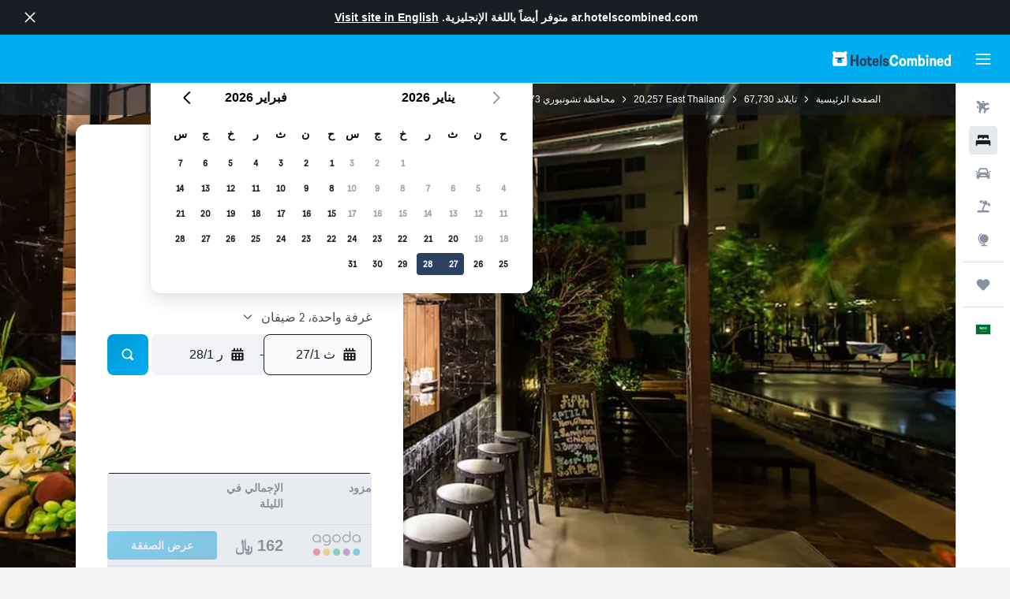

--- FILE ---
content_type: text/html;charset=UTF-8
request_url: https://ar.hotelscombined.com/Hotel/Fifth_Jomtien_Pattaya.htm
body_size: 117359
content:
<!DOCTYPE html>
<html lang='ar-sa' dir='rtl'>
<head>
<meta name="r9-version" content="R801b"/><meta name="r9-built" content="20260120.060106"/><meta name="r9-rendered" content="Tue, 20 Jan 2026 22:54:00 GMT"/><meta name="r9-build-number" content="46"/><link rel="stylesheet" href="https://content.r9cdn.net/res/combined.css?v=756fdc2e43dca08a71a73f8f541deba40e3ffab1&amp;cluster=4"/><link rel="stylesheet" href="https://content.r9cdn.net/res/combined.css?v=cc9e80fb96d553fefe0093c9621aa74a8bbb0854&amp;cluster=4"/><meta name="viewport" content="width=device-width, initial-scale=1, minimum-scale=1"/><meta name="format-detection" content="telephone=no"/><link rel="icon" href="/favicon.ico" sizes="any"/><link rel="icon" href="/icon.svg" type="image/svg+xml"/><title>فيفث جومتين باتايا، باتايا | HotelsCombined</title><meta name="description" content="فيفث جومتين باتايا, باتايا- ابحث عن أفضل صفقة لدى HotelsCombined. قارن بين أفضل مواقع السفر مرة واحدة. مصنفة 8.4 من أصل 10 من 2341 من التقييمات."/><link rel="preconnect" href="apis.google.com"/><link rel="dns-prefetch" href="apis.google.com"/><link rel="preconnect" href="www.googletagmanager.com"/><link rel="dns-prefetch" href="www.googletagmanager.com"/><link rel="preconnect" href="www.google-analytics.com"/><link rel="dns-prefetch" href="www.google-analytics.com"/><script type="text/javascript">
var safari13PlusRegex = /Macintosh;.*?Version\/(1[3-9]|[2-9][0-9]+)(\.[0-9]+)* Safari/;
if (
window &&
window.navigator &&
window.navigator.userAgent &&
window.navigator.userAgent.indexOf('Safari') > -1 &&
window.navigator.userAgent.indexOf('Chrome') === -1 &&
safari13PlusRegex.test(window.navigator.userAgent)
) {
if (
'ontouchstart' in window &&
(!('cookieEnabled' in window.navigator) || window.navigator.cookieEnabled)
) {
if (
decodeURIComponent(document.cookie).indexOf('pmov=') < 0 &&
decodeURIComponent(document.cookie).indexOf('oo.tweb=') < 0
) {
var d = new Date();
d.setTime(d.getTime() + 90 * 24 * 60 * 60 * 1000);
document.cookie = 'pmov=tb;path=/;expires=' + d.toUTCString();
}
}
}
</script><meta name="kayak_page" content="hotel,static-hotel-detail,unknown"/><meta name="seop" content="Fifth_Jomtien_Pattaya"/><meta name="seo-cache" content="true"/><meta name="kayak_seo_splitxp" content="seo-hotel-details-shared-ui-form=disabled"/><script type="text/javascript">
var DynamicContextPromise = (function (handler) {
this.status = 0;
this.value = undefined;
this.thenCallbacks = [];
this.catchCallbacks = [];
this.then = function(fn) {
if (this.status === 0) {
this.thenCallbacks.push(fn);
}
if (this.status === 1) {
fn(this.value);
}
return this;
}.bind(this);
this.catch = function(fn) {
if (this.status === 0) {
this.catchCallbacks.push(fn);
}
if (this.status === 2) {
fn(this.value);
}
return this;
}.bind(this);
var resolve = function(value) {
if (this.status === 0) {
this.status = 1;
this.value = value;
this.thenCallbacks.forEach(function(fn) {
fn(value)
});
}
}.bind(this);
var reject = function(value) {
if (this.status === 0) {
this.status = 2;
this.value = value;
this.catchCallbacks.forEach(function(fn) {
fn(value)
});
}
}.bind(this);
try {
handler(resolve, reject);
} catch (err) {
reject(err);
}
return {
then: this.then,
catch: this.catch,
};
}).bind({})
var ie = (function () {
var undef,
v = 3,
div = document.createElement('div'),
all = div.getElementsByTagName('i');
while (div.innerHTML = '<!--[if gt IE ' + (++v) + ']><i></i><![endif]-->', all[0]);
return v > 4 ? v : undef;
}());
var xhr = ie <= 9 ? new XDomainRequest() : new XMLHttpRequest();
var trackingQueryParams = "";
var getOnlyValidParams = function(paramsList, reservedParamsList) {
var finalParamsList = [];
for (var i = 0; i < paramsList.length; i++) {
if (reservedParamsList.indexOf(paramsList[i].split('=')[0]) == -1) {
finalParamsList.push(paramsList[i]);
}
}
return finalParamsList;
}
var removeUnnecessaryQueryStringChars = function(paramsString) {
if (paramsString.charAt(0) === '?') {
return paramsString.substr(1);
}
return paramsString;
}
var reservedParamsList = ['vertical', 'pageId', 'subPageId', 'originalReferrer', 'seoPlacementId', 'seoLanguage', 'seoCountry', 'tags'];
var paramsString = window.location && window.location.search;
if (paramsString) {
paramsString = removeUnnecessaryQueryStringChars(paramsString);
var finalParamsList = getOnlyValidParams(paramsString.split('&'), reservedParamsList)
trackingQueryParams = finalParamsList.length > 0 ? "&" + finalParamsList.join("&") + "&seo=true" : "";
}
var trackingUrl = '/s/run/fpc/context' +
'?vertical=hotel' +
'&pageId=static-hotel-detail' +
'&subPageId=unknown' +
'&originalReferrer=' + encodeURIComponent(document.referrer) +
'&seoPlacementId=' + encodeURIComponent('Fifth_Jomtien_Pattaya') +
'&tags=' + encodeURIComponent('') +
'&origin=' + encodeURIComponent('') +
'&destination=' + encodeURIComponent('') +
'&isSeoPage=' + encodeURIComponent('true') +
'&domain=' + encodeURIComponent(window.location.host) +
trackingQueryParams;
xhr.open('GET', trackingUrl, true);
xhr.responseType = 'json';
window.R9 = window.R9 || {};
window.R9.unhiddenElements = [];
window.R9.dynamicContextPromise = new DynamicContextPromise(function(resolve, reject) {
xhr.onload = function () {
if (xhr.readyState === xhr.DONE && xhr.status === 200) {
window.R9 = window.R9 || {};
window.R9.globals = window.R9.globals || {};
resolve(xhr.response);
if (xhr.response['formToken']) {
R9.globals.formtoken = xhr.response['formToken'];
}
if (xhr.response['jsonPlacementEnabled'] && xhr.response['jsonGlobalPlacementEnabled']) {
if (xhr.response['placement']) {
R9.globals.placement = xhr.response['placement'];
}
if (xhr.response['affiliate']) {
R9.globals.affiliate = xhr.response['affiliate'];
}
}
if (xhr.response['dsaRemovableFields']) {
var dsaRemovableParamsList = xhr.response['dsaRemovableFields'];
var query = window.location.search.slice(1) || "";
var params = query.split('&');
var needRemoveParams = false;
for (var i = 0; i < dsaRemovableParamsList.length; i++) {
if (query.indexOf(dsaRemovableParamsList[i] + '=') != -1) {
needRemoveParams = true;
break;
}
}
if (needRemoveParams) {
var path = window.location.pathname;
var finalQuery = [];
for (var i = 0; i < params.length; i++) {
if (dsaRemovableParamsList.indexOf(params[i].split('=')[0]) == -1) {
finalQuery.push(params[i]);
}
}
if (window.history.replaceState) {
window.history.replaceState({}, document.title, path + (finalQuery.length > 0 ? '?' + finalQuery.join('&') : ''));
}
}
if(xhr.response['cachedCookieConsentEnabled']) {
var unhideElement = (elementId) => {
var elementToUnhide = document.querySelector(elementId);
if (elementToUnhide) {
window.R9.unhiddenElements = window.R9.unhiddenElements || [];
window.R9.unhiddenElements.push(elementId.replace('#', ''));
elementToUnhide.removeAttribute('hidden');
elementToUnhide.dispatchEvent(new Event('initialStaticHideRemove'));
}
}
var unhideCookieConsent = () => {
if (xhr.response['showSharedIabTcfDialog']) {
unhideElement('#iab-tcf-dialog');
}
if (xhr.response['showDataTransferDisclaimerDialog']) {
unhideElement('#shared-data-transfer-disclaimer-dialog');
}
if (xhr.response['showTwoPartyConsentDialog']) {
unhideElement('#shared-two-part-consent-dialog');
}
}
if (document.readyState === "loading") {
document.addEventListener("DOMContentLoaded", unhideCookieConsent);
} else {
unhideCookieConsent();
}
}
}
} else {
reject(xhr.response);
}
};
})
xhr.send('');
</script><link rel="canonical" href="https://ar.hotelscombined.com/Hotel/Fifth_Jomtien_Pattaya.htm"/><link rel="alternate" hrefLang="ar" href="https://ar.hotelscombined.com/Hotel/Fifth_Jomtien_Pattaya.htm"/><link rel="alternate" hrefLang="es-ES" href="https://www.hotelscombined.es/Hotel/Fifth_Jomtien_Pattaya.htm"/><link rel="alternate" hrefLang="ca-ES" href="https://www.hotelscombined.cat/Hotel/Fifth_Jomtien_Pattaya.htm"/><link rel="alternate" hrefLang="da-DK" href="https://www.hotelscombined.dk/Hotel/Fifth_Jomtien_Pattaya.htm"/><link rel="alternate" hrefLang="de-DE" href="https://www.hotelscombined.de/Hotel/Fifth_Jomtien_Pattaya.htm"/><link rel="alternate" hrefLang="en" href="https://www.hotelscombined.com/Hotel/Fifth_Jomtien_Pattaya.htm"/><link rel="alternate" hrefLang="en-AE" href="https://www.hotelscombined.ae/Hotel/Fifth_Jomtien_Pattaya.htm"/><link rel="alternate" hrefLang="en-AU" href="https://www.hotelscombined.com.au/Hotel/Fifth_Jomtien_Pattaya.htm"/><link rel="alternate" hrefLang="en-CA" href="https://www.hotelscombined.ca/Hotel/Fifth_Jomtien_Pattaya.htm"/><link rel="alternate" hrefLang="en-GB" href="https://www.hotelscombined.co.uk/Hotel/Fifth_Jomtien_Pattaya.htm"/><link rel="alternate" hrefLang="en-IE" href="https://www.hotelscombined.ie/Hotel/Fifth_Jomtien_Pattaya.htm"/><link rel="alternate" hrefLang="en-IN" href="https://www.hotelscombined.in/Hotel/Fifth_Jomtien_Pattaya.htm"/><link rel="alternate" hrefLang="en-NZ" href="https://www.hotelscombined.co.nz/Hotel/Fifth_Jomtien_Pattaya.htm"/><link rel="alternate" hrefLang="en-SG" href="https://www.hotelscombined.com.sg/Hotel/Fifth_Jomtien_Pattaya.htm"/><link rel="alternate" hrefLang="fr-FR" href="https://www.hotelscombined.fr/Hotel/Fifth_Jomtien_Pattaya.htm"/><link rel="alternate" hrefLang="he-IL" href="https://www.hotelscombined.co.il/Hotel/Fifth_Jomtien_Pattaya.htm"/><link rel="alternate" hrefLang="it-IT" href="https://www.hotelscombined.it/Hotel/Fifth_Jomtien_Pattaya.htm"/><link rel="alternate" hrefLang="ja-JP" href="https://www.hotelscombined.jp/Hotel/Fifth_Jomtien_Pattaya.htm"/><link rel="alternate" hrefLang="ko-KR" href="https://www.hotelscombined.co.kr/Hotel/Fifth_Jomtien_Pattaya.htm"/><link rel="alternate" hrefLang="ms-MY" href="https://www.hotelscombined.my/Hotel/Fifth_Jomtien_Pattaya.htm"/><link rel="alternate" hrefLang="no-NO" href="https://www.hotelscombined.no/Hotel/Fifth_Jomtien_Pattaya.htm"/><link rel="alternate" hrefLang="sv-SE" href="https://www.hotelscombined.se/Hotel/Fifth_Jomtien_Pattaya.htm"/><link rel="alternate" hrefLang="th-TH" href="https://www.hotelscombined.co.th/Hotel/Fifth_Jomtien_Pattaya.htm"/><link rel="alternate" hrefLang="zh-TW" href="https://www.hotelscombined.com.tw/Hotel/Fifth_Jomtien_Pattaya.htm"/><link rel="alternate" hrefLang="zh-HK" href="https://www.hotelscombined.hk/Hotel/Fifth_Jomtien_Pattaya.htm"/><meta property="og:image" content="https://content.r9cdn.net/rimg/himg/8f/7b/2e/expedia_group-400100-179452400-574067.jpg?width=1200&amp;height=630&amp;crop=true&amp;watermarkposition=lowerright"/><meta property="og:image:width" content="1200"/><meta property="og:image:height" content="630"/><meta property="og:title" content="فيفث جومتين باتايا، باتايا | HotelsCombined"/><meta property="og:type" content="website"/><meta property="og:description" content="فيفث جومتين باتايا, باتايا- ابحث عن أفضل صفقة لدى HotelsCombined. قارن بين أفضل مواقع السفر مرة واحدة. مصنفة 8.4 من أصل 10 من 2341 من التقييمات."/><meta property="og:url" content="https://ar.hotelscombined.com/Hotel/Fifth_Jomtien_Pattaya.htm"/><meta property="og:site_name" content="HotelsCombined"/><meta property="fb:pages" content="117913258224288"/><meta property="twitter:title" content="فيفث جومتين باتايا، باتايا | HotelsCombined"/><meta name="twitter:description" content="فيفث جومتين باتايا, باتايا- ابحث عن أفضل صفقة لدى HotelsCombined. قارن بين أفضل مواقع السفر مرة واحدة. مصنفة 8.4 من أصل 10 من 2341 من التقييمات."/><meta name="twitter:image:src" content="https://content.r9cdn.net/rimg/himg/8f/7b/2e/expedia_group-400100-179452400-574067.jpg?width=440&amp;height=220&amp;crop=true&amp;watermarkposition=lowerright"/><meta name="twitter:card" content="summary_large_image"/><meta name="twitter:site" content="@hotelscombined"/><meta name="twitter:creator" content="@hotelscombined"/><meta name="robots" content="index,follow"/><link rel="apple-touch-icon" href="/apple-touch-icon.png"/><link rel="apple-touch-icon" sizes="60x60" href="/apple-touch-icon-60x60.png"/><link rel="apple-touch-icon" sizes="76x76" href="/apple-touch-icon-76x76.png"/><link rel="apple-touch-icon" sizes="120x120" href="/apple-touch-icon-120x120.png"/><link rel="apple-touch-icon" sizes="152x152" href="/apple-touch-icon-152x152.png"/><link rel="apple-touch-icon" sizes="167x167" href="/apple-touch-icon-167x167.png"/><link rel="apple-touch-icon" sizes="180x180" href="/apple-touch-icon-180x180.png"/><script type="application/ld+json">{"@context":"https://schema.org","@type":"Website","name":"HotelsCombined","url":"https://ar.hotelscombined.com"}</script><script type="application/ld+json">{"@context":"http://schema.org","@type":"Organization","name":"HotelsCombined","url":"https://ar.hotelscombined.com/Hotel/Fifth_Jomtien_Pattaya.htm"}</script><script type="application/ld+json">{"@context":"https://schema.org","@type":"ItemList","itemListOrder":"https://schema.org/ItemListUnordered","description":"تصفح الغرف الفندقية المتاحة في فيفث جومتين باتايا بما في ذلك الأسعار وأنواع الغرف.","itemListElement":[{"@type":"ListItem","position":1,"item":{"@type":"Offer","price":162.47,"priceCurrency":"SAR","availability":"https://schema.org/InStock","validFrom":"2026-01-27","itemOffered":{"@type":"HotelRoom"}}}]}</script><script type="application/ld+json">{"@context":"https://schema.org","@type":"TouristDestination","name":"باتايا"}</script><script type="application/ld+json">{"@context":"http://schema.org","@type":"BreadcrumbList","itemListElement":[{"@type":"ListItem","position":"1","item":{"@id":"/","name":"الصفحة الرئيسية"}},{"@type":"ListItem","position":"2","item":{"@id":"/Place/Thailand.htm","name":"تايلاند"}},{"@type":"ListItem","position":"3","item":{"@id":"/Place/Eastern_Thailand.htm","name":"East Thailand"}},{"@type":"ListItem","position":"4","item":{"@id":"/Place/Chon_Buri_Province.htm","name":"محافظة تشونبوري"}},{"@type":"ListItem","position":"5","item":{"@id":"/Place/Pattaya.htm","name":"باتايا"}},{"@type":"ListItem","position":"6","item":{"@id":"","name":"فيفث جومتين باتايا"}}]}</script><script type="application/ld+json">{"@context":"http://schema.org","@type":"FAQPage","mainEntity":[{"@type":"Question","name":"هل الأسعار في فيفث جومتين باتايا قابلة للمقارنة بفنادق 5 نجوم في باتايا؟","acceptedAnswer":{"@type":"Answer","text":"هناك فرق يبلغ 51% في متوسط ​​سعر الليلة للفنادق المصنفة 5 نجوم في باتايا ومتوسط ​​سعر الليلة الواحدة فيفث جومتين باتايا. السعر في فيفث جومتين باتايا هو فقط 303 ﷼ في الللية وهو يعتبر سعر جيد جداً عند الإقامة في باتايا."}},{"@type":"Question","name":"هل يوجد مسبح في فيفث جومتين باتايا؟","acceptedAnswer":{"@type":"Answer","text":"نعم ، يوجد في فيفث جومتين باتايا مسبح لنزلاء الفندق. عموماً لمسابح الفندق أوقات فتح وإغلاق ، لذا تأكد من التحدث إلى مكتب الاستقبال قبل استخدام المسبح."}},{"@type":"Question","name":"ما مدى قرب فيفث جومتين باتايا من وسط مدينة باتايا؟","acceptedAnswer":{"@type":"Answer","text":"يبعد فيفث جومتين باتايا 2 كم عن مركز South Pattaya، باتايا. فكّر بزيارة Hard Rock Cafe Pattaya، معلم شهير يمكن الوصول إليه من فيفث جومتين باتايا عن طريق وسائل النقل المختلفة."}},{"@type":"Question","name":"ما هو رقم هاتف فيفث جومتين باتايا؟","acceptedAnswer":{"@type":"Answer","text":"يمكنك الوصول إلى مكتب استقبال فيفث جومتين باتايا بالاتصال على +66 38 059 522."}},{"@type":"Question","name":"هل تتوفر خدمة الواي فاي في فيفث جومتين باتايا؟","acceptedAnswer":{"@type":"Answer","text":"نعم ، تتوفر خدمة الواي فاي في فيفث جومتين باتايا لنزلاء الفندق."}},{"@type":"Question","name":"هل توجد صالة رياضية أو مركز لياقة بدنية في فيفث جومتين باتايا؟","acceptedAnswer":{"@type":"Answer","text":"نعم ، يوجد مركز لياقة بدنية مفتوح للضيوف المقيمين في فيفث جومتين باتايا."}},{"@type":"Question","name":"ما هو وقت تسجيل المغادرة في فيفث جومتين باتايا؟","acceptedAnswer":{"@type":"Answer","text":"لدى فيفث جومتين باتايا وقت اعتيادي لتسجيل الوصول بعد 14:00 ووقت تسجيل المغادرة قبل 12:00."}},{"@type":"Question","name":"ما هي تكلفة الإقامة في فيفث جومتين باتايا باتايا؟","acceptedAnswer":{"@type":"Answer","text":"صفقة جيدة في فيفث جومتين باتايا الآن تتراوح بين 142 ﷼ و 303 ﷼ لكل ليلة. تتغير الأسعار بناءً على التواريخ ونوع الغرفة لذا أدخل متطلباتك <a href=\"#rooms\"> في النموذج أعلاه </a> لمشاهدة أفضل العروض المتاحة حالياً."}},{"@type":"Question","name":"هل يوجد مطعم في فيفث جومتين باتايا؟","acceptedAnswer":{"@type":"Answer","text":"نعم يمكن طلب الطعام من مطعم فيفث جومتين باتايا. قد تختلف أوقات العمل. يتوفر بار أيضاًَ في مكان الإقامة."}},{"@type":"Question","name":"هل لدى فيفث جومتين باتايا خدمة غسيل؟","acceptedAnswer":{"@type":"Answer","text":"يقدم مكان الأقامة هذا خدمات غسيل الملابس."}},{"@type":"Question","name":"هل يقدم فيفث جومتين باتايا غرفاً يمكن الوصول إليها؟","acceptedAnswer":{"@type":"Answer","text":"نعم، يوفر فيفث جومتين باتايا غرفاً يمكن الوصول إليها للضيوف الذين يحتاجون إليها. تأكد من مراجعة العروض المتوفرة على HotelsCombined لمعرفة أحدث العروض المتوفرة."}},{"@type":"Question","name":"ما هو أرخص شهر للإقامة في فيفث جومتين باتايا؟","acceptedAnswer":{"@type":"Answer","text":"للحصول على أفضل فرصة لتوفير المال في حجز فيفث جومتين باتايا، فكر في الإقامة في أكتوبر، عندما تكون الأسعار عادةً في أدنى مستوياتها (94 ﷼)."}},{"@type":"Question","name":"ما هو أرخص يوم لتسجيل الوصول إلى فيفث جومتين باتايا؟","acceptedAnswer":{"@type":"Answer","text":"فكر في تسجيل الوصول إلى فيفث جومتين باتايا في الاثنين، عندما يكون سعر الليلة عادةً في أدنى مستوياته (متوسط سعر الليلة 145 ﷼)."}}]}</script><script type="application/ld+json">{"@context":"http://schema.org","@type":"Hotel","name":"فيفث جومتين باتايا","url":"https://ar.hotelscombined.com/Hotel/Fifth_Jomtien_Pattaya.htm/Hotel/Fifth_Jomtien_Pattaya.htm","description":"يقع هذا الفندق المعاصر في Jomtien Beach باتايا، و يوفر مسبح خارجي، نادي أطفال وحوض سباحة للأطفال. كما يوجد أيضاً مركز للياقة البدنية ومسبح.\n\nيقدم هذا الفندق والمصنف 4 نجوم بار قهوة، ساحة لعب وخدمة الغرف 24-ساعة. بإمكان النزلاء التمتع بالمرافق الترفيهية المتوفرة مثل ملعب غولف – مصغر، تأجير دراجات وبليارد.\n\nتوفر غرف الفندق المعاصرة حمام خاص، مطبخ صغير وبراد. كل غرفة منها تتضمن زجاجة ماء، اريكة تتحول إلى سرير وتلفزيون- شاشة مسطحة.\n\nيبعد الفندق مسافة قصيرة مشياً من Dong Tarn Beach. طاقم العمل المتعاونين في المكتب السياحي على استعداد دائم لحجز الجولات لمشاهدة الأماكن السياحية في مدينة باتايا.","starRating":"5","telephone":"+66 38 059 522","alternateName":[],"address":{"@type":"PostalAddress","streetAddress":"75/316 Moo 12 T. Nongprue A.","addressLocality":"باتايا","postalCode":"20150","addressRegion":"محافظة تشونبوري","addressCountry":"تايلاند"},"priceRange":"186 ﷼","image":"/rimg/himg/8f/7b/2e/expedia_group-400100-179452400-574067.jpg?width=200&height=200&crop=true&watermarkposition=lowerright","photo":[{"@type":"ImageObject","contentUrl":"/himg/8f/7b/2e/expedia_group-400100-179452400-574067.jpg","description":"فيفث جومتين باتايا"},{"@type":"ImageObject","contentUrl":"/himg/1d/65/34/expedia_group-400100-220553225-583997.jpg","description":"فيفث جومتين باتايا"},{"@type":"ImageObject","contentUrl":"/himg/2a/b5/66/expedia_group-400100-108313922-028401.jpg","description":"فيفث جومتين باتايا"},{"@type":"ImageObject","contentUrl":"/himg/1b/68/93/expedia_group-400100-6262505-573247.jpg","description":"فيفث جومتين باتايا"},{"@type":"ImageObject","contentUrl":"/himg/dc/4d/31/expediav2-400100-93176e-562304.jpg","description":"فيفث جومتين باتايا"},{"@type":"ImageObject","contentUrl":"/himg/75/e4/8d/expedia_group-400100-254630649-620336.jpg","description":"فيفث جومتين باتايا"},{"@type":"ImageObject","contentUrl":"/himg/09/e4/52/expedia_group-400100-187784401-550747.jpg","description":"فيفث جومتين باتايا"},{"@type":"ImageObject","contentUrl":"/himg/68/58/30/expedia_group-400100-28317782-579017.jpg","description":"فيفث جومتين باتايا"},{"@type":"ImageObject","contentUrl":"/himg/4a/9f/80/expediav2-400100-553253-470147.jpg","description":"فيفث جومتين باتايا"},{"@type":"ImageObject","contentUrl":"/himg/a9/c9/f9/expedia_group-400100-0e1ed77b-402974.jpg","description":"فيفث جومتين باتايا"},{"@type":"ImageObject","contentUrl":"/himg/42/36/c5/expedia_group-400100-67234706-532182.jpg","description":"فيفث جومتين باتايا"},{"@type":"ImageObject","contentUrl":"/himg/4d/79/1a/expedia_group-400100-47579439-518416.jpg","description":"فيفث جومتين باتايا"},{"@type":"ImageObject","contentUrl":"/himg/e5/47/39/expedia_group-400100-67d158-979571.jpg","description":"فيفث جومتين باتايا"},{"@type":"ImageObject","contentUrl":"/himg/71/0f/99/expedia_group-400100-86272872-567439.jpg","description":"فيفث جومتين باتايا"},{"@type":"ImageObject","contentUrl":"/himg/cc/88/d1/expedia_group-400100-25231737-590743.jpg","description":"فيفث جومتين باتايا"},{"@type":"ImageObject","contentUrl":"/himg/57/f6/b2/expediav2-400100-f9c4ca-534887.jpg","description":"فيفث جومتين باتايا"},{"@type":"ImageObject","contentUrl":"/himg/be/24/cc/expedia_group-400100-246855955-584632.jpg","description":"فيفث جومتين باتايا"},{"@type":"ImageObject","contentUrl":"/himg/ac/c9/fe/expedia_group-400100-220722319-614547.jpg","description":"فيفث جومتين باتايا"},{"@type":"ImageObject","contentUrl":"/himg/de/50/1e/expedia_group-400100-175895515-608593.jpg","description":"فيفث جومتين باتايا"},{"@type":"ImageObject","contentUrl":"/himg/47/ef/ca/expedia_group-400100-145052048-538776.jpg","description":"فيفث جومتين باتايا"},{"@type":"ImageObject","contentUrl":"/himg/3e/c3/f0/expedia_group-400100-88984927-560648.jpg","description":"فيفث جومتين باتايا"},{"@type":"ImageObject","contentUrl":"/himg/00/21/f3/expedia_group-400100-133234129-038710.jpg","description":"فيفث جومتين باتايا"},{"@type":"ImageObject","contentUrl":"/himg/8f/c5/12/expedia_group-400100-223460919-648381.jpg","description":"فيفث جومتين باتايا"},{"@type":"ImageObject","contentUrl":"/himg/a7/0b/aa/expedia_group-400100-219966027-988607.jpg","description":"فيفث جومتين باتايا"},{"@type":"ImageObject","contentUrl":"/himg/ed/de/19/expedia_group-400100-198569733-561355.jpg","description":"فيفث جومتين باتايا"},{"@type":"ImageObject","contentUrl":"/himg/13/6f/9c/expedia_group-400100-65242328-280230.jpg","description":"فيفث جومتين باتايا"}],"aggregateRating":{"@type":"AggregateRating","bestRating":"10","ratingValue":"8.4","ratingCount":"2341"},"amenityFeature":["غلاية كهربائية","الوحدة بأكملها تقع في الطابق الأرضي","الوحدة بأكملها يسهل الوصول إليها باستخدام الكراسي المتحركة","أسرة طويلة للغاية (> مترين)","غرف عائلية","تتوفر أسرة للأطفال","مطفأة حريق","مرافق الغسيل","تلفاز بشاشة مسطحة","وجبات غداء جاهزة","لوازم استحمام مجانية","خدمة الغرف","أجهزة إنذار الدخان","أرضيات خشبية أو خشبية صلبة","تتوفر غرف متصلة داخليًا","مسبح أطفال","حمام سباحة خارجي","الدخول بواسطة بطاقة المفتاح","كاميرات مراقبة في المناطق المشتركة","كاميرات مراقبة خارج المنشأة","ممنوع التدخين","بوفيه مناسب للأطفال","أدوات المطبخ","مطعم","بار / صالة","خزنة للكمبيوتر المحمول","مجفف الشعر","كابل أو قنوات فضائية","مع تكييف","وسادة غير مصنوعة من الريش","يمكن توصيل الطعام إلى غرف الضيوف","موقف سيارات مجاني","مناشف لحوض السباحة","حوض سباحة مع إطلالة","رداء الاستحمام","حمام خاص","حديقة","مطبخ","مكتب استقبال على مدار 24 ساعة","منطقة مخصصة للتدخين","مطبخ صغير","خدمة التخزين","موقف سيارة خاص","شرفة / سطح","مناسب لذوي الإعاقة","كراسي الشاطئ","مناشف الشاطئ","البياضات","المناشف","صندوق الأمانات","منطقة جلوس","مصعد","شامبو","بار المسبح","صالة/ منطقة مشاهدة تلفاز مشتركة","دش","قبعة استحمام","يمكن الوصول إليها باستخدام المصعد","موقف سيارات مناسب لذوي الاحتياجات الخاصة","شباشب","حقيبة إسعاف أولي","ميكروويف","بار الوجبات الخفيفة","أريكة","سرير أريكة","شرفة","حوض استحمام","حمام منتجع صحي","موقد","صابون للجسم","قارورة ماء","جهاز صنع القهوة/ الشاي","هاتف","غلاية","ثلاجة","مرحاض","ورق المرحاض","مرحاض بمقابض","خزنه","مناشف/ ملاءات (برسوم إضافية)","رف الملابس","سلال المهملات","آلة صنع القهوة","تلفاز","يمكن الوصول إلى الطوابق العليا عن طريق المصعد","مكتب","منطقة تناول الطعام","طاولة الطعام","خزانة ملابس","رف تجفيف للملابس","تأجير الدراجات الهوائية","ألعاب لوحية/ ألغاز","غولف","ركوب الدراجات","لعبة رشق السهام","مركز اللياقة البدنية","نادي الأطفال","معدات لعب للأطفال في الهواء الطلق","جولف مُصغر","ملعب","منتزه مائي","طاولة مسبح","مساج","مركز أعمال","خدمة الإيقاظ","خدمة التنظيف اليومية","فاكس/ آلة تصوير","خدمة الاستعلامات","خدمة غسيل الملابس","مرافق الاجتماعات / الولائم","مركز تسوق صغير في الموقع","تدليك للقدم","أمن على مدار 24 ساعة","خدمة نقل المطار (بتكلفة إضافية)","خدمة النقل المكوكية (بتكلفة إضافية)","قاعات المؤتمرات"]}</script><meta name="kayak_content_type" content="400100,standard"/><meta name="cfcms-destination-code" content="400100"/>
</head>
<body class='bd-default bd-hc react react-st ar_SA '><div id='root'><div class="c--AO"><nav class="mZv3" aria-label="روابط سريعة للوحة المفاتيح"><a href="#main">تخطى إلى المحتوى الرئيسي</a></nav><div data-testid="page-top-anchor" aria-live="polite" aria-atomic="true" tabindex="-1" style="position:absolute;width:1px;height:1px;margin:-1px;padding:0;overflow:hidden;clip-path:inset(50%);white-space:nowrap;border:0"></div><header class="mc6t mc6t-mod-sticky-always" style="height:62px;top:0px"><div class="mc6t-wrapper"><div><div class="mc6t-banner mc6t-mod-sticky-non-mobile"></div></div><div class="mc6t-main-content mc6t-mod-bordered" style="height:62px"><div class="common-layout-react-HeaderV2 V_0p V_0p-mod-branded V_0p-mod-side-nav-ux-v2"><div class="wRhj wRhj-mod-justify-start wRhj-mod-grow"><div class="mc6t-nav-button mc6t-mod-hide-empty"><div role="button" tabindex="0" class="ZGw- ZGw--mod-size-medium ZGw--mod-variant-default" aria-label="فتح واجهة التنقل الرئيسية"><svg viewBox="0 0 200 200" width="20" height="20" xmlns="http://www.w3.org/2000/svg" role="presentation"><path d="M191.67 50H8.33V33.33h183.33V50zm0 100H8.33v16.67h183.33V150zm0-58.33H8.33v16.67h183.33V91.67z"/></svg></div></div><div class="mc6t-logo mc6t-mod-hide-empty"><div class="gPDR gPDR-mod-focus-keyboard gPDR-hotelscombined gPDR-non-compact gPDR-main-logo-mobile gPDR-inverted-logo gPDR-mod-reduced-size"><a class="gPDR-main-logo-link" href="/" itemProp="https://schema.org/logo" aria-label="الانتقال إلى صفحة hotelscombined الرئيسية"><div class="gPDR-main-logo gPDR-inverted-logo" style="animation-duration:2000ms"><span style="transform:translate3d(0,0,0);vertical-align:middle;-webkit-font-smoothing:antialiased;-moz-osx-font-smoothing:grayscale;width:auto;height:auto" class="gPDR-logo-image"><svg width="100%" height="100%" viewBox="0 0 190 24" xmlns="http://www.w3.org/2000/svg" role="presentation" style="width:inherit;height:inherit;line-height:inherit;color:inherit"><g fill="none"><path fill="#2C4162" d="M29.207 23.715V5.735h3.533v7.282h5.574V5.736h3.533v17.939h-3.533v-7.363H32.74v7.363h-3.533zm14.681-5.939c0-3.58 1.885-6.752 5.536-6.752 3.65 0 5.535 3.173 5.535 6.752 0 3.336-1.688 6.183-5.535 6.183-3.848 0-5.536-2.847-5.536-6.183zm3.259-.04c0 2.237.706 3.132 2.277 3.132 1.57 0 2.276-.854 2.276-3.092 0-2.156-.588-3.58-2.276-3.58-1.688-.04-2.277 1.384-2.277 3.54zm9.735-3.58h-1.57v-2.888h1.57v-2.97h3.023v2.97h3.258v2.888h-3.258v4.515c0 1.993.078 2.36.667 2.36.393 0 .51-.204.51-.651 0-.244-.078-.448-.078-.448h2.238s.157.448.157 1.099c0 2.033-1.374 2.928-3.062 2.928-2.356 0-3.494-1.26-3.494-4.108v-5.695h.04zm14.525 5.858c0-.204-.04-.367-.04-.367h2.513s.196.407.196 1.058c0 2.36-2.316 3.295-4.2 3.295-3.808 0-5.653-2.644-5.653-6.224 0-3.539 1.688-6.712 5.457-6.712 2.826 0 4.593 2.034 4.593 4.76a9.467 9.467 0 01-.354 2.522h-6.712c.039 1.87.903 2.888 2.63 2.888 1.256-.04 1.57-.732 1.57-1.22zm-4.083-4.068h4.083c.118-.773-.157-2.115-1.924-2.115-1.727 0-2.159 1.464-2.159 2.115zm8.755 7.769V5.776h3.1v17.94h-3.1zm4.946-3.254c0-.773.314-1.342.314-1.342h2.826s-.157.325-.157.813c0 .854.707 1.261 1.767 1.261 1.02 0 1.649-.407 1.649-1.057 0-.855-.786-1.14-2.12-1.505-1.885-.489-4.044-.936-4.044-3.702 0-2.522 1.806-3.865 4.397-3.865 2.238 0 4.318 1.099 4.318 3.336 0 .65-.196 1.18-.196 1.18h-2.827s.118-.326.118-.651c0-.692-.589-1.098-1.374-1.098-1.099 0-1.57.488-1.57 1.016 0 .651.707.977 2.08 1.302 1.885.448 4.123.976 4.123 3.824 0 2.685-1.806 4.027-4.633 4.027-2.944-.04-4.671-1.464-4.671-3.539z"/><path d="M91.899 15.254c0-5.207 2.826-9.478 7.615-9.478 3.77 0 5.653 2.238 5.653 4.882 0 1.098-.235 1.749-.235 1.749h-2.984s.079-.285.079-.936c0-1.302-.785-2.278-2.552-2.278-2.787 0-4.082 2.482-4.082 6.02 0 2.889.981 5.33 4.004 5.33 1.334 0 2.59-.692 2.59-2.645 0-.366-.078-.691-.078-.691h3.023s.196.57.196 1.383c0 3.824-3.023 5.37-5.888 5.37-5.535 0-7.341-3.987-7.341-8.706zm15.153 2.522c0-3.58 1.884-6.752 5.535-6.752 3.65 0 5.535 3.173 5.535 6.752 0 3.336-1.688 6.183-5.535 6.183-3.847 0-5.535-2.847-5.535-6.183zm3.258-.04c0 2.237.707 3.132 2.277 3.132 1.57 0 2.277-.854 2.277-3.092 0-2.156-.59-3.58-2.277-3.58-1.688-.04-2.277 1.384-2.277 3.54zm18.097-5.004c.628-.935 1.649-1.708 3.023-1.708 2.63 0 4.122 1.952 4.122 4.881v7.81l-3.102-.04v-7.2c0-1.587-.55-2.32-1.57-2.32s-1.57.937-1.57 2.279v7.281h-3.101v-7.24c0-1.587-.55-2.32-1.65-2.32-1.059 0-1.609.937-1.609 2.157v7.403h-3.1V11.268h2.983v1.18h.039c.314-.489 1.217-1.424 2.67-1.424 1.413 0 2.394.773 2.865 1.708zm9.186-6.996h3.101v6.345h.04c.588-.61 1.53-1.057 2.63-1.057 3.376 0 4.907 3.01 4.907 6.549 0 3.458-1.57 6.386-4.947 6.386-1.177 0-2.198-.61-2.748-1.342h-.039v1.098h-2.983V5.735h.039zm3.14 12c0 1.586.55 3.172 2.277 3.172 1.531 0 2.277-1.505 2.277-3.091 0-1.953-.51-3.661-2.277-3.661-1.688-.04-2.277 1.79-2.277 3.58zm11.267-12c1.1 0 1.963.895 1.963 2.033 0 1.14-.864 2.034-1.963 2.034-1.1 0-1.963-.895-1.963-2.034.04-1.098.903-2.033 1.963-2.033zm-1.531 5.532h3.101v12.447h-3.101zm8.951 12.447h-3.102V11.268h3.101v1.22h.04c.51-.691 1.334-1.464 2.944-1.464 2.277 0 3.808 1.952 3.808 4.434v8.217h-3.18V16.27c0-1.342-.628-2.156-1.688-2.156-.903 0-1.963.407-1.963 2.563v7.037h.04zm15.466-3.701c0-.204-.039-.367-.039-.367h2.513s.196.407.196 1.058c0 2.36-2.316 3.295-4.2 3.295-3.808 0-5.654-2.644-5.654-6.224 0-3.539 1.688-6.712 5.457-6.712 2.787 0 4.593 2.034 4.593 4.76 0 1.383-.353 2.522-.353 2.522h-6.713c.04 1.87.903 2.888 2.63 2.888 1.256-.04 1.57-.732 1.57-1.22zm-4.082-4.068h4.082c.118-.773-.157-2.115-1.923-2.115-1.727 0-2.16 1.464-2.16 2.115zm18.843 7.769h-2.866v-1.057h-.04c-.47.61-1.57 1.301-2.865 1.301-2.277 0-4.71-1.912-4.71-6.508 0-3.824 2.001-6.427 4.553-6.427 1.335 0 2.238.447 2.787 1.057h.04V5.776h3.1v17.94zm-7.577-5.98c0 2.238 1.139 3.133 2.395 3.133s2.237-1.099 2.237-3.092c0-2.4-.902-3.62-2.237-3.62-1.492 0-2.395 1.22-2.395 3.58zm-158.399.489c0-3.905-.55-9.438-1.216-12.448-.275-1.22-.825-2.115-1.728-2.766A4.641 4.641 0 0019 2.156c-.04 0-.079-.04-.118-.04-2.355-.774-4.553-1.14-6.83-1.1-2.277-.04-4.476.286-6.83 1.1-.04 0-.08.04-.119.04a6.285 6.285 0 00-1.727.854c-.903.651-1.452 1.546-1.727 2.766C.98 8.786.432 14.32.432 18.224c0 1.017.04 1.912.118 2.644.078.813.235 1.424.47 1.668.354.447.904 1.18 3.18 1.18h15.703c2.277 0 2.787-.733 3.18-1.18.235-.244.353-.855.47-1.668.118-.732.158-1.627.118-2.644z" fill="#FFF"/><path d="M3.023 5.573c-1.492 0-2.67-1.261-2.67-2.766C.353 1.26 1.57.04 3.023.04c1.491 0 2.67 1.26 2.67 2.766 0 1.505-1.179 2.766-2.67 2.766m18.137.001c-1.493 0-2.67-1.261-2.67-2.766C18.49 1.26 19.707.04 21.16.04c1.49 0 2.669 1.26 2.669 2.766 0 1.505-1.217 2.766-2.67 2.766" fill="#FFF"/><path d="M4.79 10.129c-.04.122-.04.285-.04.407.04.854.707 1.545 1.531 1.586.903.04 1.649-.732 1.649-1.627 0-.122 0-.244-.04-.366 0-.082-.117-.163-.196-.163H4.986c-.079 0-.157.04-.197.163m10.913 0c-.039.122-.039.285-.039.407.04.854.707 1.545 1.531 1.586.903.04 1.649-.732 1.649-1.627 0-.122 0-.244-.04-.366-.039-.082-.117-.163-.196-.163H15.9c-.118 0-.197.04-.197.163" fill="#2C4162"/><path d="M16.134 17.492c0-.082.04-.123.04-.204v-.366c0-1.424-.629-5.207-1.021-6.671-.04-.163-.157-.244-.353-.285H8.793c-.196.04-.314.163-.353.285-.353 1.464-1.02 5.207-1.02 6.671v.325c0 .936 1.962 2.075 4.357 2.075 2.198 0 4.004-.936 4.318-1.83 0 .04 0 0 .04 0z" fill="#00AEF0"/><path d="M14.8 9.966H8.793c-.235.04-.353.203-.353.366 0 .082 0 .163.04.204.196.447.392.895.667 1.342.432.732.903 1.424 1.57 2.075.196.203.432.447.667.65a.715.715 0 00.432.163c.157 0 .314-.04.432-.163.235-.203.432-.406.667-.65.668-.651 1.139-1.343 1.57-2.075.236-.407.472-.854.668-1.342.04-.082.04-.163.04-.204a.47.47 0 00-.393-.366z" fill="#2C4162"/></g> </svg></span></div></a></div></div></div><div class="wRhj wRhj-mod-width-full-mobile wRhj-mod-justify-center wRhj-mod-allow-shrink"><div class="V_0p-search-display-wrapper"></div></div><div class="wRhj wRhj-mod-justify-end wRhj-mod-grow"><div><div class="common-layout-react-HeaderAccountWrapper theme-dark account--collapsible account--not-branded"><div class="ui-layout-header-HeaderTripsItem"></div></div></div></div><div class="c5ab7 c5ab7-mod-absolute c5ab7-collapsed c5ab7-mod-variant-accordion" style="top:62px"><div tabindex="-1" class="pRB0 pRB0-collapsed pRB0-mod-variant-accordion pRB0-mod-position-sticky" style="top:62px;height:calc(100vh - 62px)"><div><div class="pRB0-nav-items"><nav class="HtHs" aria-label="بحث"><ul class="HtHs-nav-list"><li><a href="/flights" aria-label="البحث عن رحلات الطيران " class="dJtn dJtn-collapsed dJtn-mod-variant-accordion" aria-current="false"><svg viewBox="0 0 200 200" width="1.25em" height="1.25em" xmlns="http://www.w3.org/2000/svg" class="ncEv ncEv-rtl-aware dJtn-menu-item-icon" role="presentation" aria-hidden="true"><path d="M107.91 115.59l-23.6 17.77l10.49 28.28c.83 4.36-.53 8.9-3.65 12.02l-9.78 9.78l-23.54-41.34l-41.28-23.48l9.78-9.66c3.12-3.12 7.6-4.42 11.9-3.65l28.4 10.37l17.71-23.66l-11.79-11.79l-52.86-17.5l13.14-13.49c2.77-2.77 6.6-4.24 10.49-4.01l27.05 1.83l33.12 2.24l22.1 1.47l29.46-29.34c6.48-6.48 17.09-6.48 23.57 0c3.24 3.24 4.89 7.48 4.83 11.79c.06 4.3-1.59 8.54-4.83 11.78l-29.46 29.34l1.47 22.1l2.24 33.12l1.83 27.16c.29 3.83-1.12 7.6-3.83 10.31l-13.44 13.44l-17.74-53.09l-11.79-11.79zm67.76-26.52c-4.77-4.77-12.32-4.89-17.21-.35l2.24 33l14.97-14.97a12.488 12.488 0 000-17.68zm-64.81-64.82a12.488 12.488 0 00-17.68 0L78.21 39.22l33 2.24c4.54-4.89 4.42-12.43-.35-17.21z"/></svg><div class="dJtn-menu-item-title">رحلات طيران</div></a></li><li><a href="/hotels" aria-label="البحث عن أماكن إقامة " class="dJtn dJtn-active dJtn-collapsed dJtn-mod-variant-accordion" aria-current="page"><svg viewBox="0 0 200 200" width="1.25em" height="1.25em" xmlns="http://www.w3.org/2000/svg" class="ncEv dJtn-menu-item-icon" role="presentation" aria-hidden="true"><path d="M170.83 46.67v36.67h-16.67v-3.33c0-7.42-5.92-13.33-13.33-13.33h-19.17c-7.42 0-13.33 5.92-13.33 13.33v3.33H91.66v-3.33c0-7.42-5.92-13.33-13.33-13.33H59.16c-7.42 0-13.33 5.92-13.33 13.33v3.33H29.16V46.67c0-7.42 5.92-13.33 13.33-13.33h115c7.42 0 13.33 5.92 13.33 13.33zm7.5 53.33H21.67c-7.42 0-13.33 5.92-13.33 13.33v53.33h16.67v-16.67h150v16.67h16.67v-53.33c0-7.42-5.92-13.33-13.33-13.33z"/></svg><div class="dJtn-menu-item-title">فنادق</div></a></li><li><a href="/cars" aria-label="البحث عن السيارات " class="dJtn dJtn-collapsed dJtn-mod-variant-accordion" aria-current="false"><svg viewBox="0 0 200 200" width="1.25em" height="1.25em" xmlns="http://www.w3.org/2000/svg" class="ncEv dJtn-menu-item-icon" role="presentation" aria-hidden="true"><path d="M25.03 83.33H5.7c-.83 0-1.5-.67-1.5-1.5v-11h20.83v12.5zm150 0h19.33c.83 0 1.5-.67 1.5-1.5v-11h-20.83v12.5zm8.33 17.5v65.83h-33.33v-16.67h-100v16.58l-33.33.08V100.9c0-7.33 6-13.33 13.33-13.33l2.5-.08l14.58-44.92c1.75-5.5 6.92-9.25 12.75-9.25h80.33c5.83 0 11 3.75 12.75 9.25l14.58 44.92h2.5c7.33 0 13.33 6 13.33 13.33zm-137.5 7.5c0-4.58-3.75-8.33-8.33-8.33s-8.33 3.75-8.33 8.33s3.75 8.33 8.33 8.33s8.33-3.75 8.33-8.33zm87.5 16.67c0-4.58-3.75-8.33-8.33-8.33h-50c-4.58 0-8.33 3.75-8.33 8.33s3.75 8.33 8.33 8.33h50c4.58 0 8.33-3.75 8.33-8.33zm16.67-37.5L137.86 50H62.2L50.03 87.5h100zm20.83 20.83c0-4.58-3.75-8.33-8.33-8.33s-8.33 3.75-8.33 8.33s3.75 8.33 8.33 8.33s8.33-3.75 8.33-8.33z"/></svg><div class="dJtn-menu-item-title">سيارات</div></a></li><li><a href="/packagetours" aria-label="البحث عن الحزم " class="dJtn dJtn-collapsed dJtn-mod-variant-accordion" aria-current="false"><svg viewBox="0 0 200 200" width="1.25em" height="1.25em" xmlns="http://www.w3.org/2000/svg" class="ncEv dJtn-menu-item-icon" role="presentation" aria-hidden="true"><path d="M112.24 25.24L91.38 37.96c-3.4 2.04-6 5.27-7.34 8.95l-4.1 11.28l-27.41-9.98l4.36-11.98c.48-1.33.99-2.48 1.5-3.62c1.18-2.5 2.49-4.41 4-5.37c2.31-1.47 5.33-2.23 9.23-2.23l40.62.24zm49.51 124.74h-62l27.17-74.67l23.5 8.5l4.08-11.25c.75-2 .83-4.08.08-6L142.5 30.73l-6.42-5.33h-7.92l-32.5 19.75c-1.67 1-3.08 2.67-3.75 4.58l-4.17 11.33l23.5 8.5l-29.25 80.42H38.24c-7.33 0-13.25 5.92-13.25 13.25v11.75h150v-11.75c0-7.33-5.92-13.25-13.25-13.25zm29.54-75.84c-.83-2.61-2.65-5.13-5.64-7.64l-30.93-25.63l7.78 22.96c1.29 3.75 1.21 7.89-.13 11.57l-4.1 11.28l27.41 9.98l4.5-12.37c1.54-4.23 1.9-7.65 1.12-10.15z"/></svg><div class="dJtn-menu-item-title">حزم العروض</div></a></li><li><a href="/explore/" aria-label="الذهاب إلى المتصفح " class="dJtn dJtn-collapsed dJtn-mod-variant-accordion" aria-current="false"><svg viewBox="0 0 200 200" width="1.25em" height="1.25em" xmlns="http://www.w3.org/2000/svg" class="ncEv dJtn-menu-item-icon" role="presentation" aria-hidden="true"><path d="M37.5 87.58c0-1.5.08-2.92.17-4.42c0-1.08.08-2.17.25-3.25c.25-3 .75-6 1.42-8.92c.33-1.25.58-2.5 1-3.75c.5-1.83 1.08-3.58 1.75-5.42c.42-1.17.83-2.25 1.33-3.42c.5-1.08 1-2.25 1.5-3.33s1.08-2.17 1.67-3.25c1.17-2.08 2.42-4.17 3.75-6.17c.67-1 1.33-1.92 2.08-2.92s1.58-2 2.42-3c.92-1.17 1.92-2.33 2.92-3.42l1.75-1.75c1.67-1.67 3.42-3.25 5.33-4.83c.25-.17.58-.42.92-.75c1.25-1 2.58-2 4-2.92c1.25-.92 2.58-1.75 3.92-2.58c.08-.08.17-.08.33-.17c1.42-.92 2.92-1.75 4.42-2.5l4.33 11.83c-1.42.75-2.92 1.67-4.25 2.5c-.67.42-1.33.92-2 1.42c-1.42.92-2.75 2-4 3c-1.33 1.17-2.67 2.33-3.92 3.58l-.67.67c-1.17 1.25-2.42 2.5-3.5 3.92c-1.58 1.83-3.08 3.83-4.33 5.92c-.83 1.25-1.67 2.5-2.33 3.83c-1.17 2.08-2.25 4.33-3.08 6.5c-.58 1.42-1.17 2.83-1.58 4.25c-.75 2.33-1.42 4.67-1.92 7.08a60.98 60.98 0 00-.75 5.33c-.08.33-.08.75-.08 1.08c-.25 1.92-.33 3.83-.33 5.83c0 34.5 28 62.5 62.5 62.5c4.25 0 8.5-.42 12.5-1.25l4.33 11.92h-.17c-3.42.75-6.92 1.33-10.42 1.58v8.5h22.92c6.9 0 12.5 5.6 12.5 12.5h0h-83.33h0c0-6.9 5.6-12.5 12.5-12.5h22.92v-8.58c-38.42-3.08-68.75-35.42-68.75-74.67zm87.42 52.79c19.92-4.42 36-20.5 40.33-40.42c8.83-39.5-25.67-73.92-65.17-65.17c-19.92 4.42-36 20.5-40.42 40.42c-8.75 39.5 25.75 73.92 65.25 65.17z"/></svg><div class="dJtn-menu-item-title">استكشاف</div></a></li></ul></nav></div><div class="pRB0-line"></div><div class="pRB0-nav-items"><div><a href="#" class="eHiZ-mod-underline-none dJtn dJtn-collapsed dJtn-mod-variant-accordion" aria-label="رحلات " aria-current="false"><svg viewBox="0 0 200 200" width="1.25em" height="1.25em" xmlns="http://www.w3.org/2000/svg" class="ncEv dJtn-menu-item-icon" role="presentation" aria-hidden="true"><path d="M169.94 110.33l-19.75 19.75l-.92.92l-39.58 39.58c-.67.67-1.33 1.25-2 1.67c-.75.58-1.5 1.08-2.25 1.42c-.83.42-1.75.75-2.58 1c-.75.17-1.58.25-2.33.33h-1c-.75-.08-1.58-.17-2.33-.33c-.83-.25-1.75-.58-2.58-1c-.75-.33-1.5-.83-2.25-1.42c-.67-.42-1.33-1-2-1.67L50.79 131l-.92-.92l-19.75-19.75c-8.92-9-13.42-20.67-13.42-32.42s4.5-23.42 13.42-32.42c17.92-17.83 46.92-17.83 64.83 0l5.08 5.08l5.08-5.08c8.92-8.92 20.67-13.33 32.42-13.33s23.5 4.42 32.42 13.33c17.92 17.92 17.92 46.92 0 64.83z"/></svg><div class="dJtn-menu-item-title">رحلات</div></a></div></div><div class="pRB0-line"></div><div class="pRB0-nav-items"><div role="button" tabindex="0" aria-label="اختيار اللغة " class="dJtn dJtn-collapsed dJtn-mod-variant-accordion"><div class="dJtn-menu-item-icon"><div class="IXOM IXOM-mod-size-xsmall"><span class="IXOM-flag-container IXOM-sa IXOM-mod-bordered"><img class="DU4n DU4n-hidden" alt="المملكة العربية السعودية (العَرَبِيَّة)" width="18" height="12"/></span></div></div><div class="dJtn-menu-item-title">العَرَبِيَّة</div></div></div></div><div class="pRB0-navigation-links"><div class="F-Tz"></div></div></div></div><div class="c1yxs-hidden"><div class="c-ulo c-ulo-mod-always-render" aria-modal="true"><div class="c-ulo-viewport"><div tabindex="-1" class="c-ulo-content" style="max-width:640px"><div class="BLL2 BLL2-mod-variant-row BLL2-mod-padding-top-small BLL2-mod-padding-bottom-base BLL2-mod-padding-x-large"><div class="BLL2-main BLL2-mod-close-variant-dismiss BLL2-mod-dialog-variant-bottom-sheet-popup"><span class="BLL2-close BLL2-mod-close-variant-dismiss BLL2-mod-close-orientation-left BLL2-mod-close-button-padding-none"><button role="button" class="Py0r Py0r-mod-full-height-width Py0r-mod-variant-solid Py0r-mod-theme-none Py0r-mod-shape-default Py0r-mod-size-xsmall Py0r-mod-outline-offset" tabindex="0" aria-disabled="false" aria-label="إغلاق"><div class="Py0r-button-container"><div class="Py0r-button-content"><svg viewBox="0 0 200 200" width="20" height="20" xmlns="http://www.w3.org/2000/svg" role="presentation"><path d="M111.83 100l61.83 61.83l-11.83 11.83L100 111.83l-61.83 61.83l-11.83-11.83L88.17 100L26.33 38.17l11.83-11.83l61.83 61.83l61.83-61.83l11.83 11.83L111.82 100z"/></svg></div></div></button></span><div class="BLL2-content"></div></div><div class="BLL2-bottom-content"><label class="hEI8" id="country-picker-search-label" for="country-picker-search">ابحث عن بلد أو لغة</label><div role="presentation" tabindex="-1" class="puNl puNl-mod-cursor-inherit puNl-mod-font-size-base puNl-mod-radius-base puNl-mod-corner-radius-all puNl-mod-size-base puNl-mod-spacing-default puNl-mod-state-default puNl-mod-theme-form puNl-mod-validation-state-neutral puNl-mod-validation-style-border"><input class="NhpT NhpT-mod-radius-base NhpT-mod-corner-radius-all NhpT-mod-size-base NhpT-mod-state-default NhpT-mod-theme-form NhpT-mod-validation-state-neutral NhpT-mod-validation-style-border NhpT-mod-hide-native-clear-button" type="search" tabindex="0" aria-controls="country-picker-list" id="country-picker-search" autoComplete="off" placeholder="ابحث عن بلد أو لغة" value=""/></div></div></div><div class="Qe5W Qe5W-mod-padding-none"><div class="daOL"><ul role="listbox" tabindex="0" id="country-picker-list" class="RHsd RHsd-mod-hide-focus-outline RHsd-mod-display-flex"><li id="en-AU-Australia (English)" role="option" class="pe5z" aria-selected="false"><a aria-current="false" class="dG4A" href="https://www.hotelscombined.com.au/Hotel/Fifth_Jomtien_Pattaya.htm" tabindex="-1"><div class="IXOM IXOM-mod-size-xsmall"><span class="IXOM-flag-container IXOM-au IXOM-mod-bordered"><img class="DU4n DU4n-hidden" alt="Australia (English)" width="18" height="12"/></span></div><span class="dG4A-label">Australia (English)</span></a></li><li id="en-CA-Canada (English)" role="option" class="pe5z" aria-selected="false"><a aria-current="false" class="dG4A" href="https://www.hotelscombined.ca/Hotel/Fifth_Jomtien_Pattaya.htm" tabindex="-1"><div class="IXOM IXOM-mod-size-xsmall"><span class="IXOM-flag-container IXOM-ca IXOM-mod-bordered"><img class="DU4n DU4n-hidden" alt="Canada (English)" width="18" height="12"/></span></div><span class="dG4A-label">Canada (English)</span></a></li><li id="fr-CA-Canada (Français)" role="option" class="pe5z" aria-selected="false"><a aria-current="false" class="dG4A" href="https://www.hotelscombined.ca/Hotel/Fifth_Jomtien_Pattaya.htm" tabindex="-1"><div class="IXOM IXOM-mod-size-xsmall"><span class="IXOM-flag-container IXOM-ca IXOM-mod-bordered"><img class="DU4n DU4n-hidden" alt="Canada (Français)" width="18" height="12"/></span></div><span class="dG4A-label">Canada (Français)</span></a></li><li id="da-DK-Danmark (Dansk)" role="option" class="pe5z" aria-selected="false"><a aria-current="false" class="dG4A" href="https://www.hotelscombined.dk/Hotel/Fifth_Jomtien_Pattaya.htm" tabindex="-1"><div class="IXOM IXOM-mod-size-xsmall"><span class="IXOM-flag-container IXOM-dk IXOM-mod-bordered"><img class="DU4n DU4n-hidden" alt="Danmark (Dansk)" width="18" height="12"/></span></div><span class="dG4A-label">Danmark (Dansk)</span></a></li><li id="de-DE-Deutschland (Deutsch)" role="option" class="pe5z" aria-selected="false"><a aria-current="false" class="dG4A" href="https://www.hotelscombined.de/Hotel/Fifth_Jomtien_Pattaya.htm" tabindex="-1"><div class="IXOM IXOM-mod-size-xsmall"><span class="IXOM-flag-container IXOM-de IXOM-mod-bordered"><img class="DU4n DU4n-hidden" alt="Deutschland (Deutsch)" width="18" height="12"/></span></div><span class="dG4A-label">Deutschland (Deutsch)</span></a></li><li id="en-DE-Germany (English)" role="option" class="pe5z" aria-selected="false"><a aria-current="false" class="dG4A" href="https://www.hotelscombined.de/Hotel/Fifth_Jomtien_Pattaya.htm" tabindex="-1"><div class="IXOM IXOM-mod-size-xsmall"><span class="IXOM-flag-container IXOM-de IXOM-mod-bordered"><img class="DU4n DU4n-hidden" alt="Germany (English)" width="18" height="12"/></span></div><span class="dG4A-label">Germany (English)</span></a></li><li id="es-ES-España (Español)" role="option" class="pe5z" aria-selected="false"><a aria-current="false" class="dG4A" href="https://www.hotelscombined.es/Hotel/Fifth_Jomtien_Pattaya.htm" tabindex="-1"><div class="IXOM IXOM-mod-size-xsmall"><span class="IXOM-flag-container IXOM-es IXOM-mod-bordered"><img class="DU4n DU4n-hidden" alt="España (Español)" width="18" height="12"/></span></div><span class="dG4A-label">España (Español)</span></a></li><li id="ca-ES-Espanya (Català)" role="option" class="pe5z" aria-selected="false"><a aria-current="false" class="dG4A" href="https://www.hotelscombined.es/Hotel/Fifth_Jomtien_Pattaya.htm" tabindex="-1"><div class="IXOM IXOM-mod-size-xsmall"><span class="IXOM-flag-container IXOM-es IXOM-mod-bordered"><img class="DU4n DU4n-hidden" alt="Espanya (Català)" width="18" height="12"/></span></div><span class="dG4A-label">Espanya (Català)</span></a></li><li id="fr-FR-France (Français)" role="option" class="pe5z" aria-selected="false"><a aria-current="false" class="dG4A" href="https://www.hotelscombined.fr/Hotel/Fifth_Jomtien_Pattaya.htm" tabindex="-1"><div class="IXOM IXOM-mod-size-xsmall"><span class="IXOM-flag-container IXOM-fr IXOM-mod-bordered"><img class="DU4n DU4n-hidden" alt="France (Français)" width="18" height="12"/></span></div><span class="dG4A-label">France (Français)</span></a></li><li id="en-HK-Hong Kong (English)" role="option" class="pe5z" aria-selected="false"><a aria-current="false" class="dG4A" href="https://www.hotelscombined.hk/hotels" tabindex="-1"><div class="IXOM IXOM-mod-size-xsmall"><span class="IXOM-flag-container IXOM-hk IXOM-mod-bordered"><img class="DU4n DU4n-hidden" alt="Hong Kong (English)" width="18" height="12"/></span></div><span class="dG4A-label">Hong Kong (English)</span></a></li><li id="zh-HK-香港 (中文)" role="option" class="pe5z" aria-selected="false"><a aria-current="false" class="dG4A" href="https://www.hotelscombined.hk/hotels" tabindex="-1"><div class="IXOM IXOM-mod-size-xsmall"><span class="IXOM-flag-container IXOM-hk IXOM-mod-bordered"><img class="DU4n DU4n-hidden" alt="香港 (中文)" width="18" height="12"/></span></div><span class="dG4A-label">香港 (中文)</span></a></li><li id="en-IN-India (English)" role="option" class="pe5z" aria-selected="false"><a aria-current="false" class="dG4A" href="https://www.hotelscombined.in/Hotel/Fifth_Jomtien_Pattaya.htm" tabindex="-1"><div class="IXOM IXOM-mod-size-xsmall"><span class="IXOM-flag-container IXOM-in IXOM-mod-bordered"><img class="DU4n DU4n-hidden" alt="India (English)" width="18" height="12"/></span></div><span class="dG4A-label">India (English)</span></a></li><li id="en-IE-Ireland (English)" role="option" class="pe5z" aria-selected="false"><a aria-current="false" class="dG4A" href="https://www.hotelscombined.ie/Hotel/Fifth_Jomtien_Pattaya.htm" tabindex="-1"><div class="IXOM IXOM-mod-size-xsmall"><span class="IXOM-flag-container IXOM-ie IXOM-mod-bordered"><img class="DU4n DU4n-hidden" alt="Ireland (English)" width="18" height="12"/></span></div><span class="dG4A-label">Ireland (English)</span></a></li><li id="en-IL-Israel (English)" role="option" class="pe5z" aria-selected="false"><a aria-current="false" class="dG4A" href="https://www.hotelscombined.co.il/hotels" tabindex="-1"><div class="IXOM IXOM-mod-size-xsmall"><span class="IXOM-flag-container IXOM-il IXOM-mod-bordered"><img class="DU4n DU4n-hidden" alt="Israel (English)" width="18" height="12"/></span></div><span class="dG4A-label">Israel (English)</span></a></li><li id="he-IL-ישראל (עִבְרִית)" role="option" class="pe5z" aria-selected="false"><a aria-current="false" class="dG4A" href="https://www.hotelscombined.co.il/hotels" tabindex="-1"><div class="IXOM IXOM-mod-size-xsmall"><span class="IXOM-flag-container IXOM-il IXOM-mod-bordered"><img class="DU4n DU4n-hidden" alt="ישראל (עִבְרִית)" width="18" height="12"/></span></div><span class="dG4A-label">ישראל (עִבְרִית)</span></a></li><li id="it-IT-Italia (Italiano)" role="option" class="pe5z" aria-selected="false"><a aria-current="false" class="dG4A" href="https://www.hotelscombined.it/Hotel/Fifth_Jomtien_Pattaya.htm" tabindex="-1"><div class="IXOM IXOM-mod-size-xsmall"><span class="IXOM-flag-container IXOM-it IXOM-mod-bordered"><img class="DU4n DU4n-hidden" alt="Italia (Italiano)" width="18" height="12"/></span></div><span class="dG4A-label">Italia (Italiano)</span></a></li><li id="ja-JP-日本 (日本語)" role="option" class="pe5z" aria-selected="false"><a aria-current="false" class="dG4A" href="https://www.hotelscombined.jp/Hotel/Fifth_Jomtien_Pattaya.htm" tabindex="-1"><div class="IXOM IXOM-mod-size-xsmall"><span class="IXOM-flag-container IXOM-jp IXOM-mod-bordered"><img class="DU4n DU4n-hidden" alt="日本 (日本語)" width="18" height="12"/></span></div><span class="dG4A-label">日本 (日本語)</span></a></li><li id="en-MY-Malaysia (English)" role="option" class="pe5z" aria-selected="false"><a aria-current="false" class="dG4A" href="https://www.hotelscombined.my/hotels" tabindex="-1"><div class="IXOM IXOM-mod-size-xsmall"><span class="IXOM-flag-container IXOM-my IXOM-mod-bordered"><img class="DU4n DU4n-hidden" alt="Malaysia (English)" width="18" height="12"/></span></div><span class="dG4A-label">Malaysia (English)</span></a></li><li id="ms-MY-Malaysia (Melayu)" role="option" class="pe5z" aria-selected="false"><a aria-current="false" class="dG4A" href="https://www.hotelscombined.my/hotels" tabindex="-1"><div class="IXOM IXOM-mod-size-xsmall"><span class="IXOM-flag-container IXOM-my IXOM-mod-bordered"><img class="DU4n DU4n-hidden" alt="Malaysia (Melayu)" width="18" height="12"/></span></div><span class="dG4A-label">Malaysia (Melayu)</span></a></li><li id="en-NZ-New Zealand (English)" role="option" class="pe5z" aria-selected="false"><a aria-current="false" class="dG4A" href="https://www.hotelscombined.co.nz/Hotel/Fifth_Jomtien_Pattaya.htm" tabindex="-1"><div class="IXOM IXOM-mod-size-xsmall"><span class="IXOM-flag-container IXOM-nz IXOM-mod-bordered"><img class="DU4n DU4n-hidden" alt="New Zealand (English)" width="18" height="12"/></span></div><span class="dG4A-label">New Zealand (English)</span></a></li><li id="no-NO-Norge (Norsk)" role="option" class="pe5z" aria-selected="false"><a aria-current="false" class="dG4A" href="https://www.hotelscombined.no/Hotel/Fifth_Jomtien_Pattaya.htm" tabindex="-1"><div class="IXOM IXOM-mod-size-xsmall"><span class="IXOM-flag-container IXOM-no IXOM-mod-bordered"><img class="DU4n DU4n-hidden" alt="Norge (Norsk)" width="18" height="12"/></span></div><span class="dG4A-label">Norge (Norsk)</span></a></li><li id="en-SG-Singapore (English)" role="option" class="pe5z" aria-selected="false"><a aria-current="false" class="dG4A" href="https://www.hotelscombined.com.sg/Hotel/Fifth_Jomtien_Pattaya.htm" tabindex="-1"><div class="IXOM IXOM-mod-size-xsmall"><span class="IXOM-flag-container IXOM-sg IXOM-mod-bordered"><img class="DU4n DU4n-hidden" alt="Singapore (English)" width="18" height="12"/></span></div><span class="dG4A-label">Singapore (English)</span></a></li><li id="ko-KR-대한민국 (한국어)" role="option" class="pe5z" aria-selected="false"><a aria-current="false" class="dG4A" href="https://www.hotelscombined.co.kr/Hotel/Fifth_Jomtien_Pattaya.htm" tabindex="-1"><div class="IXOM IXOM-mod-size-xsmall"><span class="IXOM-flag-container IXOM-kr IXOM-mod-bordered"><img class="DU4n DU4n-hidden" alt="대한민국 (한국어)" width="18" height="12"/></span></div><span class="dG4A-label">대한민국 (한국어)</span></a></li><li id="sv-SE-Sverige (Svenska)" role="option" class="pe5z" aria-selected="false"><a aria-current="false" class="dG4A" href="https://www.hotelscombined.se/Hotel/Fifth_Jomtien_Pattaya.htm" tabindex="-1"><div class="IXOM IXOM-mod-size-xsmall"><span class="IXOM-flag-container IXOM-se IXOM-mod-bordered"><img class="DU4n DU4n-hidden" alt="Sverige (Svenska)" width="18" height="12"/></span></div><span class="dG4A-label">Sverige (Svenska)</span></a></li><li id="zh-TW-台灣 (中文)" role="option" class="pe5z" aria-selected="false"><a aria-current="false" class="dG4A" href="https://www.hotelscombined.com.tw/Hotel/Fifth_Jomtien_Pattaya.htm" tabindex="-1"><div class="IXOM IXOM-mod-size-xsmall"><span class="IXOM-flag-container IXOM-tw IXOM-mod-bordered"><img class="DU4n DU4n-hidden" alt="台灣 (中文)" width="18" height="12"/></span></div><span class="dG4A-label">台灣 (中文)</span></a></li><li id="en-AE-United Arab Emirates (English)" role="option" class="pe5z" aria-selected="false"><a aria-current="false" class="dG4A" href="https://www.hotelscombined.ae/Hotel/Fifth_Jomtien_Pattaya.htm" tabindex="-1"><div class="IXOM IXOM-mod-size-xsmall"><span class="IXOM-flag-container IXOM-ae IXOM-mod-bordered"><img class="DU4n DU4n-hidden" alt="United Arab Emirates (English)" width="18" height="12"/></span></div><span class="dG4A-label">United Arab Emirates (English)</span></a></li><li id="en-GB-United Kingdom (English)" role="option" class="pe5z" aria-selected="false"><a aria-current="false" class="dG4A" href="https://www.hotelscombined.co.uk/Hotel/Fifth_Jomtien_Pattaya.htm" tabindex="-1"><div class="IXOM IXOM-mod-size-xsmall"><span class="IXOM-flag-container IXOM-gb IXOM-mod-bordered"><img class="DU4n DU4n-hidden" alt="United Kingdom (English)" width="18" height="12"/></span></div><span class="dG4A-label">United Kingdom (English)</span></a></li><li id="en-US-United States (English)" role="option" class="pe5z" aria-selected="false"><a aria-current="false" class="dG4A" href="https://www.hotelscombined.com/Hotel/Fifth_Jomtien_Pattaya.htm" tabindex="-1"><div class="IXOM IXOM-mod-size-xsmall"><span class="IXOM-flag-container IXOM-us IXOM-mod-bordered"><img class="DU4n DU4n-hidden" alt="United States (English)" width="18" height="12"/></span></div><span class="dG4A-label">United States (English)</span></a></li><li id="ar-SA-المملكة العربية السعودية (العَرَبِيَّة)" role="option" class="pe5z pe5z-mod-selected" aria-selected="true"><a aria-current="true" class="dG4A dG4A-mod-selected" href="https://ar.hotelscombined.com/Hotel/Fifth_Jomtien_Pattaya.htm" tabindex="-1"><div class="IXOM IXOM-mod-size-xsmall"><span class="IXOM-flag-container IXOM-sa IXOM-mod-bordered"><img class="DU4n DU4n-hidden" alt="المملكة العربية السعودية (العَرَبِيَّة)" width="18" height="12"/></span></div><span class="dG4A-label">المملكة العربية السعودية (العَرَبِيَّة)</span></a></li><li id="en-SA-Saudi Arabia (English)" role="option" class="pe5z" aria-selected="false"><a aria-current="false" class="dG4A" href="https://ar.hotelscombined.com/Hotel/Fifth_Jomtien_Pattaya.htm" tabindex="-1"><div class="IXOM IXOM-mod-size-xsmall"><span class="IXOM-flag-container IXOM-sa IXOM-mod-bordered"><img class="DU4n DU4n-hidden" alt="Saudi Arabia (English)" width="18" height="12"/></span></div><span class="dG4A-label">Saudi Arabia (English)</span></a></li><li id="th-TH-ประเทศไทย (ภาษาไทย)" role="option" class="pe5z" aria-selected="false"><a aria-current="false" class="dG4A" href="https://www.hotelscombined.co.th/Hotel/Fifth_Jomtien_Pattaya.htm" tabindex="-1"><div class="IXOM IXOM-mod-size-xsmall"><span class="IXOM-flag-container IXOM-th IXOM-mod-bordered"><img class="DU4n DU4n-hidden" alt="ประเทศไทย (ภาษาไทย)" width="18" height="12"/></span></div><span class="dG4A-label">ประเทศไทย (ภาษาไทย)</span></a></li><li id="en-TH-Thailand (English)" role="option" class="pe5z" aria-selected="false"><a aria-current="false" class="dG4A" href="https://www.hotelscombined.co.th/Hotel/Fifth_Jomtien_Pattaya.htm" tabindex="-1"><div class="IXOM IXOM-mod-size-xsmall"><span class="IXOM-flag-container IXOM-th IXOM-mod-bordered"><img class="DU4n DU4n-hidden" alt="Thailand (English)" width="18" height="12"/></span></div><span class="dG4A-label">Thailand (English)</span></a></li></ul></div></div></div></div></div></div><div class="V_0p-loader"></div></div></div></div></header><div class="c--AO-main c--AO-new-nav-breakpoints c--AO-no-sec-nav" id="main" style="margin:0"><div class="IHai"><div class="c9Uqq"><div class="c9Uqq-background-image-container"><picture><source srcSet="[data-uri]" media="(max-width: 639px)"/><source srcSet="https://content.r9cdn.net/rimg/himg/8f/7b/2e/expedia_group-400100-179452400-574067.jpg?width=360&amp;height=203&amp;crop=true&amp;watermarkposition=lowerright&amp;outputtype=webp 360w,https://content.r9cdn.net/rimg/himg/8f/7b/2e/expedia_group-400100-179452400-574067.jpg?width=640&amp;height=360&amp;crop=true&amp;watermarkposition=lowerright&amp;outputtype=webp 640w,https://content.r9cdn.net/rimg/himg/8f/7b/2e/expedia_group-400100-179452400-574067.jpg?width=768&amp;height=432&amp;crop=true&amp;watermarkposition=lowerright&amp;outputtype=webp 768w,https://content.r9cdn.net/rimg/himg/8f/7b/2e/expedia_group-400100-179452400-574067.jpg?width=960&amp;height=540&amp;crop=true&amp;watermarkposition=lowerright&amp;outputtype=webp 960w,https://content.r9cdn.net/rimg/himg/8f/7b/2e/expedia_group-400100-179452400-574067.jpg?width=1024&amp;height=576&amp;crop=true&amp;watermarkposition=lowerright&amp;outputtype=webp 1024w,https://content.r9cdn.net/rimg/himg/8f/7b/2e/expedia_group-400100-179452400-574067.jpg?width=1280&amp;height=720&amp;crop=true&amp;watermarkposition=lowerright&amp;outputtype=webp 1280w,https://content.r9cdn.net/rimg/himg/8f/7b/2e/expedia_group-400100-179452400-574067.jpg?width=1440&amp;height=810&amp;crop=true&amp;watermarkposition=lowerright&amp;outputtype=webp 1440w,https://content.r9cdn.net/rimg/himg/8f/7b/2e/expedia_group-400100-179452400-574067.jpg?width=2160&amp;height=1215&amp;crop=true&amp;watermarkposition=lowerright&amp;outputtype=webp 2160w" sizes="100vw" type="image/webp"/><img class="c9Uqq-background-image" srcSet="https://content.r9cdn.net/rimg/himg/8f/7b/2e/expedia_group-400100-179452400-574067.jpg?width=360&amp;height=203&amp;crop=true&amp;watermarkposition=lowerright 360w,https://content.r9cdn.net/rimg/himg/8f/7b/2e/expedia_group-400100-179452400-574067.jpg?width=640&amp;height=360&amp;crop=true&amp;watermarkposition=lowerright 640w,https://content.r9cdn.net/rimg/himg/8f/7b/2e/expedia_group-400100-179452400-574067.jpg?width=768&amp;height=432&amp;crop=true&amp;watermarkposition=lowerright 768w,https://content.r9cdn.net/rimg/himg/8f/7b/2e/expedia_group-400100-179452400-574067.jpg?width=960&amp;height=540&amp;crop=true&amp;watermarkposition=lowerright 960w,https://content.r9cdn.net/rimg/himg/8f/7b/2e/expedia_group-400100-179452400-574067.jpg?width=1024&amp;height=576&amp;crop=true&amp;watermarkposition=lowerright 1024w,https://content.r9cdn.net/rimg/himg/8f/7b/2e/expedia_group-400100-179452400-574067.jpg?width=1280&amp;height=720&amp;crop=true&amp;watermarkposition=lowerright 1280w,https://content.r9cdn.net/rimg/himg/8f/7b/2e/expedia_group-400100-179452400-574067.jpg?width=1440&amp;height=810&amp;crop=true&amp;watermarkposition=lowerright 1440w,https://content.r9cdn.net/rimg/himg/8f/7b/2e/expedia_group-400100-179452400-574067.jpg?width=2160&amp;height=1215&amp;crop=true&amp;watermarkposition=lowerright 2160w" sizes="100vw" src="https://content.r9cdn.net/rimg/himg/8f/7b/2e/expedia_group-400100-179452400-574067.jpg?width=1366&amp;height=768&amp;crop=true&amp;watermarkposition=lowerright" role="presentation" alt="فيفث جومتين باتايا" loading="eager"/></picture></div><div class="c9Uqq-breadcrumb-container"><div class="kml-layout edges-m mobile-edges c31EJ"><nav aria-label="Breadcrumb" class="qLKa-mod-desktop qLKa-mod-paddings-none"><ol class="qLKa-list"><li class="qLKa-list-item"><a class="qLKa-item qLKa-mod-theme-invert-color qLKa-mod-size-small qLKa-mod-color-app-content" href="/">الصفحة الرئيسية</a><svg viewBox="0 0 200 200" width="12" height="12" xmlns="http://www.w3.org/2000/svg" class="qLKa-separator qLKa-mod-theme-invert-color" role="presentation"><path d="M75 32.5l57.95 58.09c5.19 5.2 5.19 13.62 0 18.82L75 167.5l-11.83-11.83L118.84 100L63.17 44.33L75 32.5z"/></svg></li><li class="qLKa-list-item"><a class="qLKa-item qLKa-mod-theme-invert-color qLKa-mod-size-small qLKa-mod-color-app-content" href="/Place/Thailand.htm">تايلاند</a><p class="qLKa-item-additional-info qLKa-mod-theme-invert-color"> <!-- -->67,730</p><svg viewBox="0 0 200 200" width="12" height="12" xmlns="http://www.w3.org/2000/svg" class="qLKa-separator qLKa-mod-theme-invert-color" role="presentation"><path d="M75 32.5l57.95 58.09c5.19 5.2 5.19 13.62 0 18.82L75 167.5l-11.83-11.83L118.84 100L63.17 44.33L75 32.5z"/></svg></li><li class="qLKa-list-item"><a class="qLKa-item qLKa-mod-theme-invert-color qLKa-mod-size-small qLKa-mod-color-app-content" href="/Place/Eastern_Thailand.htm">East Thailand</a><p class="qLKa-item-additional-info qLKa-mod-theme-invert-color"> <!-- -->20,257</p><svg viewBox="0 0 200 200" width="12" height="12" xmlns="http://www.w3.org/2000/svg" class="qLKa-separator qLKa-mod-theme-invert-color" role="presentation"><path d="M75 32.5l57.95 58.09c5.19 5.2 5.19 13.62 0 18.82L75 167.5l-11.83-11.83L118.84 100L63.17 44.33L75 32.5z"/></svg></li><li class="qLKa-list-item"><a class="qLKa-item qLKa-mod-theme-invert-color qLKa-mod-size-small qLKa-mod-color-app-content" href="/Place/Chon_Buri_Province.htm">محافظة تشونبوري</a><p class="qLKa-item-additional-info qLKa-mod-theme-invert-color"> <!-- -->8,573</p><svg viewBox="0 0 200 200" width="12" height="12" xmlns="http://www.w3.org/2000/svg" class="qLKa-separator qLKa-mod-theme-invert-color" role="presentation"><path d="M75 32.5l57.95 58.09c5.19 5.2 5.19 13.62 0 18.82L75 167.5l-11.83-11.83L118.84 100L63.17 44.33L75 32.5z"/></svg></li><li class="qLKa-list-item"><a class="qLKa-item qLKa-mod-theme-invert-color qLKa-mod-size-small qLKa-mod-color-app-content" href="/Place/Pattaya.htm">باتايا</a><p class="qLKa-item-additional-info qLKa-mod-theme-invert-color"> <!-- -->5,548</p><svg viewBox="0 0 200 200" width="12" height="12" xmlns="http://www.w3.org/2000/svg" class="qLKa-separator qLKa-mod-theme-invert-color" role="presentation"><path d="M75 32.5l57.95 58.09c5.19 5.2 5.19 13.62 0 18.82L75 167.5l-11.83-11.83L118.84 100L63.17 44.33L75 32.5z"/></svg></li><li class="qLKa-list-item"><span class="qLKa-current-item qLKa-mod-size-small qLKa-mod-theme-default qLKa-mod-bold qLKa-mod-inverted-item" aria-current="page">فيفث جومتين باتايا</span></li></ol></nav></div></div><div class="kml-layout edges-m mobile-edges c31EJ"><div class="kml-row"><div class="c9Uqq-right-content kml-col-5-12-l kml-col-6-12-m"><div class="c9Uqq-hotel-info"><div class="Te83"><div><h1 class="Te83-name">فيفث جومتين باتايا</h1><div class="Te83-badge"><span class="AQWr-mod-margin-left-xxsmall"><div class="z6uD z6uD-mod-theme-neutral z6uD-mod-variant-default z6uD-mod-layout-inline z6uD-mod-text-align-center z6uD-mod-size-large z6uD-mod-padding-x-xsmall z6uD-mod-bold-text z6uD-mod-nowrap"> فندق</div></span></div></div> <p class="Te83-address">75/316 Moo 12 T. Nongprue A., باتايا, تايلاند</p><div class="Te83-rating"><div class="Ym6J Ym6J-pres-chart-label"><div class="Ym6J-description-container Ym6J-container-item"><span class="Ym6J-score-description Ym6J-mod-label-bold">ممتاز</span><span class="Ym6J-reviews-count">2,341 من التقييمات تم التحقق منها</span></div><div class="Ym6J-container-item"><div class="Op1C Op1C-theme-default Op1C-mod-font-size-small"><svg width="40" height="40"><g transform="rotate(90 20 20) scale(-1, 1) translate(-40, 0)"><circle r="16" cx="20" cy="20" fill="transparent" stroke="currentColor" stroke-width="4px" stroke-dasharray="100.53096491487338" stroke-dashoffset="0" class="Op1C-background"></circle><circle r="16" cx="20" cy="20" fill="transparent" stroke="currentColor" stroke-width="4px" stroke-dasharray="100.53096491487338" stroke-dashoffset="16.08495438637974" class=""></circle></g><text x="50%" y="50%" dominant-baseline="central" text-anchor="middle" class="Op1C-value Op1C-mod-variant-default">8.4</text></svg></div></div></div></div><div class="Te83-price-container"><div class="Te83-price-wrapper"><p class="Te83-price">162 ﷼</p><div class="raYi raYi-mod-position-absolute raYi-mod-layer-dropdown"><div class="kCOG"><div class="kCOG-dot kCOG-dot0"></div><div class="kCOG-dot kCOG-dot1"></div><div class="kCOG-dot kCOG-dot2"></div></div></div></div><span class="Te83-price-description"><p class="Te83-rate">أرخص سعر</p><p class="Te83-per-night">سعر الليلة الواحدة</p></span></div></div><div class="c9Uqq-search-form"><div class="zcIg"><div class="J2l4 J2l4-pres-dark"><div role="button" tabindex="0"><span class="J2l4-dropdownButton"><span class="J2l4-dropdownText">غرفة واحدة، 2 ضيفان</span><span style="transform:translate3d(0,0,0);vertical-align:middle;-webkit-font-smoothing:antialiased;-moz-osx-font-smoothing:grayscale;width:16px;height:16px"><svg viewBox="0 0 200 200" width="100%" height="100%" xmlns="http://www.w3.org/2000/svg" role="presentation" style="width:inherit;height:inherit;line-height:inherit;color:inherit"><path d="M167.5 75l-58.09 57.95c-5.2 5.19-13.62 5.19-18.82 0L32.5 75l11.83-11.83L100 118.84l55.67-55.67L167.5 75z"/></svg></span></span></div></div></div><div class="HPw7 HPw7-pres-detailsPage HPw7-pres-dark HPw7-pres-no-location"><div class="HPw7-form-fields-and-submit"><div class="HPw7-form-fields"><div class="HPw7-dates"><div class="c4Nju"><div class="VzQg VzQg-mod-border-radius-medium c4Nju-block c4Nju-mod-size-large"></div></div></div></div><div class="HPw7-submit"><button role="button" class="Iqt3 Iqt3-mod-disabled Iqt3-mod-stretch Iqt3-mod-bold Iqt3-mod-element-button Button-No-Standard-Style Iqt3-mod-variant-solid Iqt3-mod-theme-progress Iqt3-mod-shape-rounded-medium Iqt3-mod-shape-mod-default Iqt3-mod-spacing-default Iqt3-mod-size-large Iqt3-mod-animation-none" tabindex="-1" disabled="" aria-disabled="true" type="submit" aria-label="بحث"><div class="Iqt3-button-container"><div class="Iqt3-button-content"><svg viewBox="0 0 200 200" width="24" height="24" xmlns="http://www.w3.org/2000/svg" class="c8LPF-icon" role="presentation"><path d="M143.25 125.58c6.83-10.25 10.92-22.67 10.92-36c0-35.67-28.92-64.58-64.58-64.58S25 53.92 25 89.58s28.92 64.58 64.58 64.58c13.33 0 25.75-4.08 36-10.92l31.75 31.75L175 157.32l-31.75-31.75zm-101.58-36c0-26.42 21.5-47.92 47.92-47.92s47.92 21.5 47.92 47.92s-21.5 47.92-47.92 47.92S41.67 116 41.67 89.58z"/></svg></div></div><div class="Iqt3-button-focus-outline"></div></button></div></div><div class="N8pr N8pr-mod-margin-top-base"><div class="N8pr-title-placeholder"></div><div class="N8pr-items-placeholder"><div class="N8pr-cmp2-item-placeholder"></div><div class="N8pr-cmp2-item-placeholder"></div><div class="N8pr-cmp2-item-placeholder"></div><div class="N8pr-cmp2-item-placeholder"></div><div class="N8pr-cmp2-item-placeholder"></div></div></div></div></div><div class="c9Uqq-deals"><div class="c8PDw c8PDw-pres- c8PDw-mod-top-border c8PDw-mod-show-more-deals"><div class="c8PDw-table"><div class="c8PDw-header kml-row mod-row-gapless"><div class="c8PDw-provider-header kml-col-6-12 kml-col-4-12-xl">مزود</div><div class="c8PDw-price-header kml-col-2-12 kml-col-3-12-xl">الإجمالي في الليلة</div><div class="kml-col-4-12 kml-col-5-12-xl"></div></div><div class="c8PDw-content c8PDw-mod-show-more-deals"><div class="bxDd-deal-row bxDd-pres- kml-row mod-row-gapless"><div class="bxDd-provider-column kml-col-6-12 kml-col-4-12-xl"><img class="ATNn ATNn-hidden bxDd-provider-logo" alt="Agoda.com" width="88" height="31"/></div><div class="bxDd-price-column kml-col-2-12 kml-col-3-12-xl"><span class="bxDd-price">162 ﷼</span></div><div class="bxDd-deal kml-col-4-12 kml-col-5-12-xl"><a href="#" class="eHiZ-mod-underline-none bxDd-view-deal" target="_blank"><button class="RxNS RxNS-mod-stretch RxNS-mod-variant-solid RxNS-mod-theme-progress RxNS-mod-shape-default RxNS-mod-spacing-none RxNS-mod-size-xsmall" tabindex="-1" aria-disabled="false" role="button"><div class="RxNS-button-container"><div class="RxNS-button-content">عرض الصفقة</div></div></button></a></div></div><div class="bxDd-deal-row bxDd-pres- kml-row mod-row-gapless"><div class="bxDd-provider-column kml-col-6-12 kml-col-4-12-xl"><img class="ATNn ATNn-hidden bxDd-provider-logo" alt="Expedia" width="88" height="31"/></div><div class="bxDd-price-column kml-col-2-12 kml-col-3-12-xl"><span class="bxDd-price">167 ﷼</span></div><div class="bxDd-deal kml-col-4-12 kml-col-5-12-xl"><a href="#" class="eHiZ-mod-underline-none bxDd-view-deal" target="_blank"><button class="RxNS RxNS-mod-stretch RxNS-mod-variant-solid RxNS-mod-theme-progress RxNS-mod-shape-default RxNS-mod-spacing-none RxNS-mod-size-xsmall" tabindex="-1" aria-disabled="false" role="button"><div class="RxNS-button-container"><div class="RxNS-button-content">عرض الصفقة</div></div></button></a></div></div><div class="bxDd-deal-row bxDd-pres- kml-row mod-row-gapless"><div class="bxDd-provider-column kml-col-6-12 kml-col-4-12-xl"><img class="ATNn ATNn-hidden bxDd-provider-logo" alt="Hanatour.com" width="88" height="31"/></div><div class="bxDd-price-column kml-col-2-12 kml-col-3-12-xl"><span class="bxDd-price">178 ﷼</span></div><div class="bxDd-deal kml-col-4-12 kml-col-5-12-xl"><a href="#" class="eHiZ-mod-underline-none bxDd-view-deal" target="_blank"><button class="RxNS RxNS-mod-stretch RxNS-mod-variant-solid RxNS-mod-theme-progress RxNS-mod-shape-default RxNS-mod-spacing-none RxNS-mod-size-xsmall" tabindex="-1" aria-disabled="false" role="button"><div class="RxNS-button-container"><div class="RxNS-button-content">عرض الصفقة</div></div></button></a></div></div></div></div><div class="c8PDw-more-deals-link-wrapper"><a href="#" class="eHiZ-mod-underline-none cAZf-more-deals-link">84 صفقة إضافية لـ فيفث جومتين باتايا</a></div><div class="c8PDw-more-deals-link-wrapper-mobile"><a href="#" class="eHiZ-mod-underline-none cAZf-more-deals-link">84 صفقة إضافية لـ فيفث جومتين باتايا</a></div><div class="raYi raYi-mod-position-absolute raYi-mod-layer-dropdown"><div class="kCOG"><div class="kCOG-dot kCOG-dot0"></div><div class="kCOG-dot kCOG-dot1"></div><div class="kCOG-dot kCOG-dot2"></div></div></div></div></div></div><div class="c9Uqq-map"><div><div class="l6Lz l6Lz-mod-spacing-none l6Lz-mod-border-radius-none l6Lz-mod-position-relative l6Lz-mod-color-default" style="height:206px;--shimmerAnimationDelay:0ms;--shimmerAngle:90deg;--shimmerDuration:2s"></div></div></div></div><div class="c9Uqq-bottom-content kml-col-7-12-l kml-col-6-12-m"><div class="c9Uqq-photos"><div class="c8yyj c8yyj-pres-small c8yyj-mod-breakpoint-s"><div class="c8yyj-carousel c8yyj-mod-carousel-padding-none"><div class="c8yyj-carousel-container"><div class="OkLQ"><div class="M3KI M3KI-mod-stop-normal M3KI-mod-radius-none M3KI-mod-snap-enabled AP2R-var-spacing-none TL_L"><div class="M3KI-slide" data-testid="data-test-slide data-test-slide-inactive"><button class="OkLQ-image-container OkLQ-mod-aspect-ratio-default OkLQ-mod-full-size" tabindex="0"><img class="ATNn ATNn-hidden OkLQ-image OkLQ-mod-position-default OkLQ-mod-round-corners" alt="بار صورة" tabindex="-1"/><div class="OkLQ-category OkLQ-bottom-widget">بار</div><div class="OkLQ-photo-count OkLQ-bottom-widget">1/26</div></button></div><div class="M3KI-slide" data-testid="data-test-slide data-test-slide-inactive"><button class="OkLQ-image-container OkLQ-mod-aspect-ratio-default OkLQ-mod-full-size" tabindex="0"><img class="ATNn ATNn-hidden OkLQ-image OkLQ-mod-position-default OkLQ-mod-round-corners" alt="حوض السباحة صورة" tabindex="-1"/><div class="OkLQ-category OkLQ-bottom-widget">حوض السباحة</div><div class="OkLQ-photo-count OkLQ-bottom-widget">2/26</div></button></div><div class="M3KI-slide" data-testid="data-test-slide data-test-slide-inactive"><button class="OkLQ-image-container OkLQ-mod-aspect-ratio-default OkLQ-mod-full-size" tabindex="0"><img class="ATNn ATNn-hidden OkLQ-image OkLQ-mod-position-default OkLQ-mod-round-corners" alt="آخر صورة" tabindex="-1"/><div class="OkLQ-category OkLQ-bottom-widget">آخر</div><div class="OkLQ-photo-count OkLQ-bottom-widget">3/26</div></button></div><div class="M3KI-slide" data-testid="data-test-slide data-test-slide-inactive"><button class="OkLQ-image-container OkLQ-mod-aspect-ratio-default OkLQ-mod-full-size" tabindex="0"><img class="ATNn ATNn-hidden OkLQ-image OkLQ-mod-position-default OkLQ-mod-round-corners" alt="آخر صورة" tabindex="-1"/><div class="OkLQ-category OkLQ-bottom-widget">آخر</div><div class="OkLQ-photo-count OkLQ-bottom-widget">4/26</div></button></div><div class="M3KI-slide" data-testid="data-test-slide data-test-slide-inactive"><button class="OkLQ-image-container OkLQ-mod-aspect-ratio-default OkLQ-mod-full-size" tabindex="0"><img class="ATNn ATNn-hidden OkLQ-image OkLQ-mod-position-default OkLQ-mod-round-corners" alt="حمام صورة" tabindex="-1"/><div class="OkLQ-category OkLQ-bottom-widget">حمام</div><div class="OkLQ-photo-count OkLQ-bottom-widget">5/26</div></button></div><div class="M3KI-slide" data-testid="data-test-slide data-test-slide-inactive"><button class="OkLQ-image-container OkLQ-mod-aspect-ratio-default OkLQ-mod-full-size" tabindex="0"><img class="ATNn ATNn-hidden OkLQ-image OkLQ-mod-position-default OkLQ-mod-round-corners" alt="غرفة الاجتماعات صورة" tabindex="-1"/><div class="OkLQ-category OkLQ-bottom-widget">غرفة الاجتماعات</div><div class="OkLQ-photo-count OkLQ-bottom-widget">6/26</div></button></div><div class="M3KI-slide" data-testid="data-test-slide data-test-slide-inactive"><button class="OkLQ-image-container OkLQ-mod-aspect-ratio-default OkLQ-mod-full-size" tabindex="0"><img class="ATNn ATNn-hidden OkLQ-image OkLQ-mod-position-default OkLQ-mod-round-corners" alt="بوفيه صورة" tabindex="-1"/><div class="OkLQ-category OkLQ-bottom-widget">بوفيه</div><div class="OkLQ-photo-count OkLQ-bottom-widget">7/26</div></button></div><div class="M3KI-slide" data-testid="data-test-slide data-test-slide-inactive"><button class="OkLQ-image-container OkLQ-mod-aspect-ratio-default OkLQ-mod-full-size" tabindex="0"><img class="ATNn ATNn-hidden OkLQ-image OkLQ-mod-position-default OkLQ-mod-round-corners" alt="آخر صورة" tabindex="-1"/><div class="OkLQ-category OkLQ-bottom-widget">آخر</div><div class="OkLQ-photo-count OkLQ-bottom-widget">8/26</div></button></div><div class="M3KI-slide" data-testid="data-test-slide data-test-slide-inactive"><button class="OkLQ-image-container OkLQ-mod-aspect-ratio-default OkLQ-mod-full-size" tabindex="0"><img class="ATNn ATNn-hidden OkLQ-image OkLQ-mod-position-default OkLQ-mod-round-corners" alt="مبنى صورة" tabindex="-1"/><div class="OkLQ-category OkLQ-bottom-widget">مبنى</div><div class="OkLQ-photo-count OkLQ-bottom-widget">9/26</div></button></div><div class="M3KI-slide" data-testid="data-test-slide data-test-slide-inactive"><button class="OkLQ-image-container OkLQ-mod-aspect-ratio-default OkLQ-mod-full-size" tabindex="0"><img class="ATNn ATNn-hidden OkLQ-image OkLQ-mod-position-default OkLQ-mod-round-corners" alt="آخر صورة" tabindex="-1"/><div class="OkLQ-category OkLQ-bottom-widget">آخر</div><div class="OkLQ-photo-count OkLQ-bottom-widget">10/26</div></button></div><div class="M3KI-slide" data-testid="data-test-slide data-test-slide-inactive"><button class="OkLQ-image-container OkLQ-mod-aspect-ratio-default OkLQ-mod-full-size" tabindex="0"><img class="ATNn ATNn-hidden OkLQ-image OkLQ-mod-position-default OkLQ-mod-round-corners" alt="آخر صورة" tabindex="-1"/><div class="OkLQ-category OkLQ-bottom-widget">آخر</div><div class="OkLQ-photo-count OkLQ-bottom-widget">11/26</div></button></div><div class="M3KI-slide" data-testid="data-test-slide data-test-slide-inactive"><button class="OkLQ-image-container OkLQ-mod-aspect-ratio-default OkLQ-mod-full-size" tabindex="0"><img class="ATNn ATNn-hidden OkLQ-image OkLQ-mod-position-default OkLQ-mod-round-corners" alt="آخر صورة" tabindex="-1"/><div class="OkLQ-category OkLQ-bottom-widget">آخر</div><div class="OkLQ-photo-count OkLQ-bottom-widget">12/26</div></button></div><div class="M3KI-slide" data-testid="data-test-slide data-test-slide-inactive"><button class="OkLQ-image-container OkLQ-mod-aspect-ratio-default OkLQ-mod-full-size" tabindex="0"><img class="ATNn ATNn-hidden OkLQ-image OkLQ-mod-position-default OkLQ-mod-round-corners" alt="آخر صورة" tabindex="-1"/><div class="OkLQ-category OkLQ-bottom-widget">آخر</div><div class="OkLQ-photo-count OkLQ-bottom-widget">13/26</div></button></div><div class="M3KI-slide" data-testid="data-test-slide data-test-slide-inactive"><button class="OkLQ-image-container OkLQ-mod-aspect-ratio-default OkLQ-mod-full-size" tabindex="0"><img class="ATNn ATNn-hidden OkLQ-image OkLQ-mod-position-default OkLQ-mod-round-corners" alt="غرفة الاجتماعات صورة" tabindex="-1"/><div class="OkLQ-category OkLQ-bottom-widget">غرفة الاجتماعات</div><div class="OkLQ-photo-count OkLQ-bottom-widget">14/26</div></button></div><div class="M3KI-slide" data-testid="data-test-slide data-test-slide-inactive"><button class="OkLQ-image-container OkLQ-mod-aspect-ratio-default OkLQ-mod-full-size" tabindex="0"><img class="ATNn ATNn-hidden OkLQ-image OkLQ-mod-position-default OkLQ-mod-round-corners" alt="شرفة مرصوفة صورة" tabindex="-1"/><div class="OkLQ-category OkLQ-bottom-widget">شرفة مرصوفة</div><div class="OkLQ-photo-count OkLQ-bottom-widget">15/26</div></button></div><div class="M3KI-slide" data-testid="data-test-slide data-test-slide-inactive"><button class="OkLQ-image-container OkLQ-mod-aspect-ratio-default OkLQ-mod-full-size" tabindex="0"><img class="ATNn ATNn-hidden OkLQ-image OkLQ-mod-position-default OkLQ-mod-round-corners" alt="نادي رياضي صورة" tabindex="-1"/><div class="OkLQ-category OkLQ-bottom-widget">نادي رياضي</div><div class="OkLQ-photo-count OkLQ-bottom-widget">16/26</div></button></div><div class="M3KI-slide" data-testid="data-test-slide data-test-slide-inactive"><button class="OkLQ-image-container OkLQ-mod-aspect-ratio-default OkLQ-mod-full-size" tabindex="0"><img class="ATNn ATNn-hidden OkLQ-image OkLQ-mod-position-default OkLQ-mod-round-corners" alt="ردهة صورة" tabindex="-1"/><div class="OkLQ-category OkLQ-bottom-widget">ردهة</div><div class="OkLQ-photo-count OkLQ-bottom-widget">17/26</div></button></div><div class="M3KI-slide" data-testid="data-test-slide data-test-slide-inactive"><button class="OkLQ-image-container OkLQ-mod-aspect-ratio-default OkLQ-mod-full-size" tabindex="0"><img class="ATNn ATNn-hidden OkLQ-image OkLQ-mod-position-default OkLQ-mod-round-corners" alt="آخر صورة" tabindex="-1"/><div class="OkLQ-category OkLQ-bottom-widget">آخر</div><div class="OkLQ-photo-count OkLQ-bottom-widget">18/26</div></button></div><div class="M3KI-slide" data-testid="data-test-slide data-test-slide-inactive"><button class="OkLQ-image-container OkLQ-mod-aspect-ratio-default OkLQ-mod-full-size" tabindex="0"><img class="ATNn ATNn-hidden OkLQ-image OkLQ-mod-position-default OkLQ-mod-round-corners" alt="قاعة الولائم صورة" tabindex="-1"/><div class="OkLQ-category OkLQ-bottom-widget">قاعة الولائم</div><div class="OkLQ-photo-count OkLQ-bottom-widget">19/26</div></button></div><div class="M3KI-slide" data-testid="data-test-slide data-test-slide-inactive"><button class="OkLQ-image-container OkLQ-mod-aspect-ratio-default OkLQ-mod-full-size" tabindex="0"><img class="ATNn ATNn-hidden OkLQ-image OkLQ-mod-position-default OkLQ-mod-round-corners" alt="آخر صورة" tabindex="-1"/><div class="OkLQ-category OkLQ-bottom-widget">آخر</div><div class="OkLQ-photo-count OkLQ-bottom-widget">20/26</div></button></div><div class="M3KI-slide" data-testid="data-test-slide data-test-slide-inactive"><button class="OkLQ-image-container OkLQ-mod-aspect-ratio-default OkLQ-mod-full-size" tabindex="0"><img class="ATNn ATNn-hidden OkLQ-image OkLQ-mod-position-default OkLQ-mod-round-corners" alt="قاعة الولائم صورة" tabindex="-1"/><div class="OkLQ-category OkLQ-bottom-widget">قاعة الولائم</div><div class="OkLQ-photo-count OkLQ-bottom-widget">21/26</div></button></div><div class="M3KI-slide" data-testid="data-test-slide data-test-slide-inactive"><button class="OkLQ-image-container OkLQ-mod-aspect-ratio-default OkLQ-mod-full-size" tabindex="0"><img class="ATNn ATNn-hidden OkLQ-image OkLQ-mod-position-default OkLQ-mod-round-corners" alt="آخر صورة" tabindex="-1"/><div class="OkLQ-category OkLQ-bottom-widget">آخر</div><div class="OkLQ-photo-count OkLQ-bottom-widget">22/26</div></button></div><div class="M3KI-slide" data-testid="data-test-slide data-test-slide-inactive"><button class="OkLQ-image-container OkLQ-mod-aspect-ratio-default OkLQ-mod-full-size" tabindex="0"><img class="ATNn ATNn-hidden OkLQ-image OkLQ-mod-position-default OkLQ-mod-round-corners" alt="نادي رياضي صورة" tabindex="-1"/><div class="OkLQ-category OkLQ-bottom-widget">نادي رياضي</div><div class="OkLQ-photo-count OkLQ-bottom-widget">23/26</div></button></div><div class="M3KI-slide" data-testid="data-test-slide data-test-slide-inactive"><button class="OkLQ-image-container OkLQ-mod-aspect-ratio-default OkLQ-mod-full-size" tabindex="0"><img class="ATNn ATNn-hidden OkLQ-image OkLQ-mod-position-default OkLQ-mod-round-corners" alt="آخر صورة" tabindex="-1"/><div class="OkLQ-category OkLQ-bottom-widget">آخر</div><div class="OkLQ-photo-count OkLQ-bottom-widget">24/26</div></button></div><div class="M3KI-slide" data-testid="data-test-slide data-test-slide-inactive"><button class="OkLQ-image-container OkLQ-mod-aspect-ratio-default OkLQ-mod-full-size" tabindex="0"><img class="ATNn ATNn-hidden OkLQ-image OkLQ-mod-position-default OkLQ-mod-round-corners" alt="وسائل راحة في الغرف صورة" tabindex="-1"/><div class="OkLQ-category OkLQ-bottom-widget">وسائل راحة في الغرف</div><div class="OkLQ-photo-count OkLQ-bottom-widget">25/26</div></button></div><div class="M3KI-slide" data-testid="data-test-slide data-test-slide-inactive"><button class="OkLQ-image-container OkLQ-mod-aspect-ratio-default OkLQ-mod-full-size" tabindex="0"><img class="ATNn ATNn-hidden OkLQ-image OkLQ-mod-position-default OkLQ-mod-round-corners" alt="آخر صورة" tabindex="-1"/><div class="OkLQ-category OkLQ-bottom-widget">آخر</div><div class="OkLQ-photo-count OkLQ-bottom-widget">26/26</div></button></div></div><div class="E16J"><div class="E16J-thumbnails-wrapper" style="transform:translateX(-0%)"><div role="button" tabindex="-1"><img class="ATNn ATNn-hidden E16J-thumbnail E16J-mod-margin" alt="بار" tabindex="-1"/></div><div role="button" tabindex="-1"><img class="ATNn ATNn-hidden E16J-thumbnail E16J-mod-margin" alt="حوض السباحة" tabindex="-1"/></div><div role="button" tabindex="-1"><img class="ATNn ATNn-hidden E16J-thumbnail E16J-mod-margin" alt="آخر" tabindex="-1"/></div><div role="button" tabindex="-1"><img class="ATNn ATNn-hidden E16J-thumbnail E16J-mod-margin" alt="آخر" tabindex="-1"/></div><div role="button" tabindex="-1"><img class="ATNn ATNn-hidden E16J-thumbnail E16J-mod-margin" alt="حمام" tabindex="-1"/></div><div role="button" tabindex="-1"><img class="ATNn ATNn-hidden E16J-thumbnail E16J-mod-margin" alt="غرفة الاجتماعات" tabindex="-1"/></div><div role="button" tabindex="-1"><img class="ATNn ATNn-hidden E16J-thumbnail E16J-mod-margin" alt="بوفيه" tabindex="-1"/></div><div role="button" tabindex="-1"><img class="ATNn ATNn-hidden E16J-thumbnail E16J-mod-margin" alt="آخر" tabindex="-1"/></div><div role="button" tabindex="-1"><img class="ATNn ATNn-hidden E16J-thumbnail E16J-mod-margin" alt="مبنى" tabindex="-1"/></div><div role="button" tabindex="-1"><img class="ATNn ATNn-hidden E16J-thumbnail E16J-mod-margin" alt="آخر" tabindex="-1"/></div><div role="button" tabindex="-1"><img class="ATNn ATNn-hidden E16J-thumbnail E16J-mod-margin" alt="آخر" tabindex="-1"/></div><div role="button" tabindex="-1"><img class="ATNn ATNn-hidden E16J-thumbnail E16J-mod-margin" alt="آخر" tabindex="-1"/></div><div role="button" tabindex="-1"><img class="ATNn ATNn-hidden E16J-thumbnail E16J-mod-margin" alt="آخر" tabindex="-1"/></div><div role="button" tabindex="-1"><img class="ATNn ATNn-hidden E16J-thumbnail E16J-mod-margin" alt="غرفة الاجتماعات" tabindex="-1"/></div><div role="button" tabindex="-1"><img class="ATNn ATNn-hidden E16J-thumbnail E16J-mod-margin" alt="شرفة مرصوفة" tabindex="-1"/></div><div role="button" tabindex="-1"><img class="ATNn ATNn-hidden E16J-thumbnail E16J-mod-margin" alt="نادي رياضي" tabindex="-1"/></div><div role="button" tabindex="-1"><img class="ATNn ATNn-hidden E16J-thumbnail E16J-mod-margin" alt="ردهة" tabindex="-1"/></div><div role="button" tabindex="-1"><img class="ATNn ATNn-hidden E16J-thumbnail E16J-mod-margin" alt="آخر" tabindex="-1"/></div><div role="button" tabindex="-1"><img class="ATNn ATNn-hidden E16J-thumbnail E16J-mod-margin" alt="قاعة الولائم" tabindex="-1"/></div><div role="button" tabindex="-1"><img class="ATNn ATNn-hidden E16J-thumbnail E16J-mod-margin" alt="آخر" tabindex="-1"/></div><div role="button" tabindex="-1"><img class="ATNn ATNn-hidden E16J-thumbnail E16J-mod-margin" alt="قاعة الولائم" tabindex="-1"/></div><div role="button" tabindex="-1"><img class="ATNn ATNn-hidden E16J-thumbnail E16J-mod-margin" alt="آخر" tabindex="-1"/></div><div role="button" tabindex="-1"><img class="ATNn ATNn-hidden E16J-thumbnail E16J-mod-margin" alt="نادي رياضي" tabindex="-1"/></div><div role="button" tabindex="-1"><img class="ATNn ATNn-hidden E16J-thumbnail E16J-mod-margin" alt="آخر" tabindex="-1"/></div><div role="button" tabindex="-1"><img class="ATNn ATNn-hidden E16J-thumbnail E16J-mod-margin" alt="وسائل راحة في الغرف" tabindex="-1"/></div><div role="button" tabindex="-1"><img class="ATNn ATNn-hidden E16J-thumbnail E16J-mod-margin" alt="آخر" tabindex="-1"/></div></div></div></div></div></div><div class="San6 San6-pres-small San6-mod-breakpoint-s"><div class="San6-main-thumbnail"><button class="M11p" tabindex="0" aria-label="بار"><img class="ATNn ATNn-hidden M11p-image" alt="بار"/><div class="M11p-text-container"><span class="M11p-text">كل الصور(26)</span></div></button></div><div class="San6-mosaic"><div class="San6-thumbnail"><button class="M11p" tabindex="0" aria-label="آخر"><img class="ATNn ATNn-hidden M11p-image" alt="آخر صورة"/><div class="M11p-text-container"><span class="M11p-text">آخر(12)</span></div></button></div><div class="San6-thumbnail"><button class="M11p" tabindex="0" aria-label="غرفة الاجتماعات"><img class="ATNn ATNn-hidden M11p-image" alt="غرفة الاجتماعات صورة"/><div class="M11p-text-container"><span class="M11p-text">غرفة الاجتماعات(2)</span></div></button></div></div></div></div></div></div></div></div></div><div class="N_ex N_ex-pres-seo-hdp N_ex-mod-inline-spacing-top-none N_ex-mod-inline N_ex-mod-sticky" style="top:62px"><div class="HIlj"><div class="N_ex-navigation-wrapper N_ex-mod-inline"><div class="N_ex-navigation-container"><div class="N_ex-navigation-items-wrapper N_ex-mod-with-arrows"><div class="vHYk-button-wrapper vHYk-mod-pres-seo-hdp"><div role="button" tabindex="0" class="vHYk vHYk-button" data-text="غرف"><span>غرف</span></div></div><div class="vHYk-button-wrapper vHYk-mod-pres-seo-hdp"><div role="button" tabindex="0" class="vHYk vHYk-button" data-text="لمحة عن"><span>لمحة عن</span></div></div><div class="vHYk-button-wrapper vHYk-mod-pres-seo-hdp"><div role="button" tabindex="0" class="vHYk vHYk-button" data-text="التقييمات"><span>التقييمات</span></div></div><div class="vHYk-button-wrapper vHYk-mod-pres-seo-hdp"><div role="button" tabindex="0" class="vHYk vHYk-button" data-text="الصور"><span>الصور</span></div></div><div class="vHYk-button-wrapper vHYk-mod-pres-seo-hdp"><div role="button" tabindex="0" class="vHYk vHYk-button" data-text="فنادق مشابهة"><span>فنادق مشابهة</span></div></div><div class="vHYk-button-wrapper vHYk-mod-pres-seo-hdp"><div role="button" tabindex="0" class="vHYk vHYk-button" data-text="الموقع"><span>الموقع</span></div></div><div class="vHYk-button-wrapper vHYk-mod-pres-seo-hdp"><div role="button" tabindex="0" class="vHYk vHYk-button" data-text="الأسئلة الشائعة"><span>الأسئلة الشائعة</span></div></div></div></div></div></div></div><div class=""><div role="region" aria-label="غرف" tabindex="-1"><span id="navbar-item-bookingOptions" class="vlX0-section-scroll-position" style="top:-120px"></span><div class="kml-layout edges-m mobile-edges c31EJ"><section id="rooms" class="beFo"><div class="fU96"><h2 class="fU96-title">أفضل صفقات فيفث جومتين باتايا</h2><span class="fU96-tooltip-container"><div role="button" tabindex="0" class="Tb08"><span><h5 class="Tb08-mod-hidden">استكشف أفضل العروض المتاحة لـ فيفث جومتين باتايا، لضمان الحصول على أفضل قيمة لإقامتك. تم تحديث الأماكن آخر مرة في 20 يناير 2026.</h5><svg viewBox="0 0 200 200" width="18" height="18" xmlns="http://www.w3.org/2000/svg" class="Tb08-icon Tb08-fill-default" role="presentation" tabindex="0"><path d="M100 33.33c36.76 0 66.67 29.91 66.67 66.67s-29.91 66.67-66.67 66.67S33.33 136.76 33.33 100S63.24 33.33 100 33.33m0-16.67c-46.02 0-83.33 37.31-83.33 83.33s37.31 83.33 83.33 83.33s83.33-37.31 83.33-83.33S146.02 16.67 100 16.67h0zm-8.33 54.17V54.16h16.67v16.67H91.67zm0 75V87.5h16.67v58.33H91.67z"/></svg></span></div></span></div><div class="MvR7"><div data-section-name="rates" class="zI2F"><div><div class="RY0w"><div class="RY0w-searchFormContainer"><div class="RY0w-datesAndRoomsGuests"><div class="RY0w-dates"><div><div class="cBaN"><div class="cBaN-date-select-wrapper cBaN-mod-elevation-app cBaN-mod-gap-xxsmall"><div class="jZyL jZyL-mod-size-default jZyL-mod-elevation-app"><div role="button" tabindex="0" class="JONo-button" aria-label="اختيار تاريخ البدء من إدخال التقويم"><svg viewBox="0 0 200 200" width="1.25em" height="1.25em" xmlns="http://www.w3.org/2000/svg" class="JONo-icon" role="presentation"><path d="M25 58.33V41.66h25v-25h16.67v25h25v-25h16.67v25h25v-25h16.67v25h25v16.67H25zM175 75v86.67c0 7.36-5.97 13.33-13.33 13.33H38.33C30.97 175 25 169.03 25 161.67V75h150zM70.83 133.33h-25v25h25v-25zm0-41.67h-25v25h25v-25zm41.67 41.67h-25v25h25v-25zm0-41.67h-25v25h25v-25zm41.67 41.67h-25v25h25v-25zm0-41.67h-25v25h25v-25z"/></svg><div class="SVL4-button-content"><span class="aJ3v">ث 27/1</span></div></div></div><div class="cBaN-separator-line"></div><div class="jZyL jZyL-mod-size-default jZyL-mod-elevation-app"><div role="button" tabindex="0" class="JONo-button" aria-label="اختيار تاريخ الانتهاء من إدخال التقويم"><svg viewBox="0 0 200 200" width="1.25em" height="1.25em" xmlns="http://www.w3.org/2000/svg" class="JONo-icon" role="presentation"><path d="M25 58.33V41.66h25v-25h16.67v25h25v-25h16.67v25h25v-25h16.67v25h25v16.67H25zM175 75v86.67c0 7.36-5.97 13.33-13.33 13.33H38.33C30.97 175 25 169.03 25 161.67V75h150zM70.83 133.33h-25v25h25v-25zm0-41.67h-25v25h25v-25zm41.67 41.67h-25v25h25v-25zm0-41.67h-25v25h25v-25zm41.67 41.67h-25v25h25v-25zm0-41.67h-25v25h25v-25z"/></svg><div class="SVL4-button-content"><span class="aJ3v">ر 28/1</span></div></div></div></div></div></div></div><div class="RY0w-roomsGuests"><div class="G2iq G2iq-mod-variant-default G2iq-mod-center G2iq-mod-mcfly"><div class="G2iq-buttonWrapper"><button class="RxNS RxNS-mod-stretch RxNS-mod-variant-none RxNS-mod-theme-none RxNS-mod-shape-default RxNS-mod-spacing-base RxNS-mod-size-xlarge" tabindex="0" aria-disabled="false" role="button"><div class="RxNS-button-container"><div class="RxNS-button-content"><div class="G2iq-displayContent"><span class="G2iq-userIcon"><span style="transform:translate3d(0,0,0);vertical-align:middle;-webkit-font-smoothing:antialiased;-moz-osx-font-smoothing:grayscale;width:20px;height:20px"><svg viewBox="0 0 200 200" width="100%" height="100%" xmlns="http://www.w3.org/2000/svg" role="presentation" style="width:inherit;height:inherit;line-height:inherit;color:inherit"><path d="M175 141.67V175H25v-41.67l.17-.08c.33-6.5 1.83-11.42 4.33-14.75c3-3.92 7.75-7.08 14.25-9.5l8.42-3l11-3.92l8.75-2.5c8.25 5.67 18 8.75 28.08 8.75s19.83-3.08 28.08-8.75l8.75 2.5l11 3.92l8.33 3c6.5 2.42 11.33 5.58 14.25 9.5c3 3.83 4.5 9.83 4.5 18v5.08l.08.08zm-42.33-90c-.25-1.17-.5-2.33-.92-3.42c-.25-.92-.67-1.92-1-2.92a38.268 38.268 0 00-4-6.92c-.83-1.08-1.75-2.08-2.58-3.08c-.67-.67-1.42-1.42-2.17-2c-.75-.75-1.58-1.33-2.33-2c-1.58-1.17-3.33-2.17-5.25-3.08c-1.17-.58-2.42-1.08-3.75-1.58c-1.33-.42-2.67-.75-4-1c-2.33-.42-4.5-.67-6.67-.67c-2.33 0-4.5.25-6.67.67c-1.33.25-2.67.58-4 1c-1.33.5-2.58 1-3.75 1.58c-1.92.92-3.67 1.92-5.25 3.08c-.75.67-1.58 1.33-2.33 2c-.75.58-1.5 1.33-2.17 2c-.83 1-1.75 2-2.58 3.08c-1.58 2.17-2.92 4.5-4 6.92c-.33 1-.75 2-1 2.92c-1.08 3.08-1.58 6.5-1.58 10.08c0 10.33 4.67 19.42 11.92 25.5c5.75 4.83 13.25 7.83 21.42 7.83s15.67-3 21.42-7.83c8.83-7.33 13.75-19.17 11.25-32.17z"/></svg></span></span><span class="G2iq-displayText G2iq-mod-label-size-default" aria-label="غرفة واحدة، 2 ضيفان">غرفة واحدة، 2 ضيفان</span></div></div></div></button></div></div></div></div><div class="RY0w-submit"><button role="button" class="Iqt3 Iqt3-mod-stretch Iqt3-mod-bold Iqt3-mod-element-button Button-No-Standard-Style Iqt3-mod-variant-solid Iqt3-mod-theme-progress Iqt3-mod-shape-rounded-small Iqt3-mod-shape-mod-default Iqt3-mod-spacing-default Iqt3-mod-size-large Iqt3-mod-animation-search" tabindex="0" aria-disabled="false" type="submit" aria-label="بحث"><div class="Iqt3-button-container"><div class="Iqt3-button-content"><svg viewBox="0 0 200 200" width="24" height="24" xmlns="http://www.w3.org/2000/svg" class="c8LPF-icon" role="presentation"><path d="M143.25 125.58c6.83-10.25 10.92-22.67 10.92-36c0-35.67-28.92-64.58-64.58-64.58S25 53.92 25 89.58s28.92 64.58 64.58 64.58c13.33 0 25.75-4.08 36-10.92l31.75 31.75L175 157.32l-31.75-31.75zm-101.58-36c0-26.42 21.5-47.92 47.92-47.92s47.92 21.5 47.92 47.92s-21.5 47.92-47.92 47.92S41.67 116 41.67 89.58z"/></svg></div></div><div class="Iqt3-button-focus-outline"></div></button></div></div></div><div></div><div class="I937 I937-mod-roomDescriptionType I937-mod-elevation-app-content"><div data-table-type="table-type-roomDescriptionType" tabindex="-1"><div class="YARo YARo-mod-provider-logo-disabled"><div class="YARo-col">نوع الإقامة</div><div class="YARo-col"><span class="YARo-secondary-text"></span></div><div class="YARo-col">رابط الحجز</div></div><div class="LK1E LK1E-pres-roomDescriptionType"><div class="LK1E-group-rows"><div class="c5V50 c5V50-pres-default"><div class="c5V50-rates-rows"><div id="Queen room-Tripbtoz-0" tabindex="-1"><div tabindex="-1" class="c5l3f c5l3f-roomDescriptionType c5l3f-mod-provider-logo-disabled"><div class="c5l3f-col c5l3f-accommodation-col"><div class="c5NJT c5NJT-mod-roomDescriptionType"><div class="AFFP AFFP-body AFFP-m AFFP-res AFFP-emphasis c5NJT-row-description">Queen room، نوع السرير غير معروف</div><div class=""><div class="BZag-no-freebies"></div></div></div></div><div class="c5l3f-col c5l3f-price-col"><div class="D9i2"><div class="D9i2-content D9i2-mod-align-center"><span class="D9i2-price" aria-label=""><a role="link" target="_blank" class="Iqt3 Iqt3-mod-disabled Iqt3-mod-bold Iqt3-mod-element-a Button-No-Standard-Style Iqt3-mod-variant-none Iqt3-mod-theme-none Iqt3-mod-shape-rounded-small Iqt3-mod-shape-mod-default Iqt3-mod-spacing-none Iqt3-mod-size-default" tabindex="-1" disabled="" aria-disabled="true"><div class="Iqt3-button-container"><div class="Iqt3-button-content"><span class="C9NJ-amount C9NJ-mod-theme-default">380 ﷼</span></div></div><div class="Iqt3-button-focus-outline"></div></a></span></div></div></div><button class="RxNS RxNS-mod-variant-solid RxNS-mod-theme-progress RxNS-mod-shape-default RxNS-mod-spacing-base RxNS-mod-size-xsmall" tabindex="0" aria-disabled="false" role="button"><div class="RxNS-button-container"><div class="RxNS-button-content">عرض الأسعار</div></div></button></div></div><div id="Queen room-Sembo-1" tabindex="-1"><div tabindex="-1" class="c5l3f c5l3f-roomDescriptionType c5l3f-mod-provider-logo-disabled"><div class="c5l3f-col c5l3f-accommodation-col"><div class="c5NJT c5NJT-mod-roomDescriptionType"><div class="AFFP AFFP-body AFFP-m AFFP-res AFFP-emphasis c5NJT-row-description">Queen room، نوع السرير غير معروف</div><div class=""><div class="BZag-no-freebies"></div></div></div></div><div class="c5l3f-col c5l3f-price-col"><div class="D9i2"><div class="D9i2-content D9i2-mod-align-center"><span class="D9i2-price" aria-label=""><a role="link" target="_blank" class="Iqt3 Iqt3-mod-disabled Iqt3-mod-bold Iqt3-mod-element-a Button-No-Standard-Style Iqt3-mod-variant-none Iqt3-mod-theme-none Iqt3-mod-shape-rounded-small Iqt3-mod-shape-mod-default Iqt3-mod-spacing-none Iqt3-mod-size-default" tabindex="-1" disabled="" aria-disabled="true"><div class="Iqt3-button-container"><div class="Iqt3-button-content"><span class="C9NJ-amount C9NJ-mod-theme-default">427 ﷼</span></div></div><div class="Iqt3-button-focus-outline"></div></a></span></div></div></div><button class="RxNS RxNS-mod-variant-solid RxNS-mod-theme-progress RxNS-mod-shape-default RxNS-mod-spacing-base RxNS-mod-size-xsmall" tabindex="0" aria-disabled="false" role="button"><div class="RxNS-button-container"><div class="RxNS-button-content">عرض الأسعار</div></div></button></div></div><div id="Queen room-Agoda.com-2" tabindex="-1"><div tabindex="-1" class="c5l3f c5l3f-roomDescriptionType c5l3f-mod-provider-logo-disabled"><div class="c5l3f-col c5l3f-accommodation-col"><div class="c5NJT c5NJT-mod-roomDescriptionType"><div class="AFFP AFFP-body AFFP-m AFFP-res AFFP-emphasis c5NJT-row-description">Queen room، نوع السرير غير معروف</div><div class=""><div class="BZag-no-freebies"></div></div></div></div><div class="c5l3f-col c5l3f-price-col"><div class="D9i2"><div class="D9i2-content D9i2-mod-align-center"><span class="D9i2-price" aria-label=""><a role="link" target="_blank" class="Iqt3 Iqt3-mod-disabled Iqt3-mod-bold Iqt3-mod-element-a Button-No-Standard-Style Iqt3-mod-variant-none Iqt3-mod-theme-none Iqt3-mod-shape-rounded-small Iqt3-mod-shape-mod-default Iqt3-mod-spacing-none Iqt3-mod-size-default" tabindex="-1" disabled="" aria-disabled="true"><div class="Iqt3-button-container"><div class="Iqt3-button-content"><span class="C9NJ-amount C9NJ-mod-theme-default">436 ﷼</span></div></div><div class="Iqt3-button-focus-outline"></div></a></span></div></div></div><button class="RxNS RxNS-mod-variant-solid RxNS-mod-theme-progress RxNS-mod-shape-default RxNS-mod-spacing-base RxNS-mod-size-xsmall" tabindex="0" aria-disabled="false" role="button"><div class="RxNS-button-container"><div class="RxNS-button-content">عرض الأسعار</div></div></button></div></div><div id="Queen room-Hotels.com-3" tabindex="-1"><div tabindex="-1" class="c5l3f c5l3f-roomDescriptionType c5l3f-mod-provider-logo-disabled"><div class="c5l3f-col c5l3f-accommodation-col"><div class="c5NJT c5NJT-mod-roomDescriptionType"><div class="AFFP AFFP-body AFFP-m AFFP-res AFFP-emphasis c5NJT-row-description">Queen room، نوع السرير غير معروف</div><div class=""><div class="BZag-no-freebies"></div></div></div></div><div class="c5l3f-col c5l3f-price-col"><div class="D9i2"><div class="D9i2-content D9i2-mod-align-center"><span class="D9i2-price" aria-label=""><a role="link" target="_blank" class="Iqt3 Iqt3-mod-disabled Iqt3-mod-bold Iqt3-mod-element-a Button-No-Standard-Style Iqt3-mod-variant-none Iqt3-mod-theme-none Iqt3-mod-shape-rounded-small Iqt3-mod-shape-mod-default Iqt3-mod-spacing-none Iqt3-mod-size-default" tabindex="-1" disabled="" aria-disabled="true"><div class="Iqt3-button-container"><div class="Iqt3-button-content"><span class="C9NJ-amount C9NJ-mod-theme-default">437 ﷼</span></div></div><div class="Iqt3-button-focus-outline"></div></a></span></div></div></div><button class="RxNS RxNS-mod-variant-solid RxNS-mod-theme-progress RxNS-mod-shape-default RxNS-mod-spacing-base RxNS-mod-size-xsmall" tabindex="0" aria-disabled="false" role="button"><div class="RxNS-button-container"><div class="RxNS-button-content">عرض الأسعار</div></div></button></div></div><div id="Queen room-Hotels.com-4" tabindex="-1"><div tabindex="-1" class="c5l3f c5l3f-roomDescriptionType c5l3f-mod-provider-logo-disabled"><div class="c5l3f-col c5l3f-accommodation-col"><div class="c5NJT c5NJT-mod-roomDescriptionType"><div class="AFFP AFFP-body AFFP-m AFFP-res AFFP-emphasis c5NJT-row-description">Queen room، نوع السرير غير معروف</div><div class=""><div class="BZag-no-freebies"></div></div></div></div><div class="c5l3f-col c5l3f-price-col"><div class="D9i2"><div class="D9i2-content D9i2-mod-align-center"><span class="D9i2-price" aria-label=""><a role="link" target="_blank" class="Iqt3 Iqt3-mod-disabled Iqt3-mod-bold Iqt3-mod-element-a Button-No-Standard-Style Iqt3-mod-variant-none Iqt3-mod-theme-none Iqt3-mod-shape-rounded-small Iqt3-mod-shape-mod-default Iqt3-mod-spacing-none Iqt3-mod-size-default" tabindex="-1" disabled="" aria-disabled="true"><div class="Iqt3-button-container"><div class="Iqt3-button-content"><span class="C9NJ-amount C9NJ-mod-theme-default">529 ﷼</span></div></div><div class="Iqt3-button-focus-outline"></div></a></span></div></div></div><button class="RxNS RxNS-mod-variant-solid RxNS-mod-theme-progress RxNS-mod-shape-default RxNS-mod-spacing-base RxNS-mod-size-xsmall" tabindex="0" aria-disabled="false" role="button"><div class="RxNS-button-container"><div class="RxNS-button-content">عرض الأسعار</div></div></button></div></div><div id="Queen room-Trip.com-5" tabindex="-1"><div tabindex="-1" class="c5l3f c5l3f-roomDescriptionType c5l3f-mod-provider-logo-disabled"><div class="c5l3f-col c5l3f-accommodation-col"><div class="c5NJT c5NJT-mod-roomDescriptionType"><div class="AFFP AFFP-body AFFP-m AFFP-res AFFP-emphasis c5NJT-row-description">Queen room، نوع السرير غير معروف</div><div class=""><div class="BZag-no-freebies"></div></div></div></div><div class="c5l3f-col c5l3f-price-col"><div class="D9i2"><div class="D9i2-content D9i2-mod-align-center"><span class="D9i2-price" aria-label=""><a role="link" target="_blank" class="Iqt3 Iqt3-mod-disabled Iqt3-mod-bold Iqt3-mod-element-a Button-No-Standard-Style Iqt3-mod-variant-none Iqt3-mod-theme-none Iqt3-mod-shape-rounded-small Iqt3-mod-shape-mod-default Iqt3-mod-spacing-none Iqt3-mod-size-default" tabindex="-1" disabled="" aria-disabled="true"><div class="Iqt3-button-container"><div class="Iqt3-button-content"><span class="C9NJ-amount C9NJ-mod-theme-default">562 ﷼</span></div></div><div class="Iqt3-button-focus-outline"></div></a></span></div></div></div><button class="RxNS RxNS-mod-variant-solid RxNS-mod-theme-progress RxNS-mod-shape-default RxNS-mod-spacing-base RxNS-mod-size-xsmall" tabindex="0" aria-disabled="false" role="button"><div class="RxNS-button-container"><div class="RxNS-button-content">عرض الأسعار</div></div></button></div></div><div id="Queen room-Expedia-6" tabindex="-1"><div tabindex="-1" class="c5l3f c5l3f-roomDescriptionType c5l3f-mod-provider-logo-disabled"><div class="c5l3f-col c5l3f-accommodation-col"><div class="c5NJT c5NJT-mod-roomDescriptionType"><div class="AFFP AFFP-body AFFP-m AFFP-res AFFP-emphasis c5NJT-row-description">Queen room، نوع السرير غير معروف</div><div class=""><div class="BZag-no-freebies"></div></div></div></div><div class="c5l3f-col c5l3f-price-col"><div class="D9i2"><div class="D9i2-content D9i2-mod-align-center"><span class="D9i2-price" aria-label=""><a role="link" target="_blank" class="Iqt3 Iqt3-mod-disabled Iqt3-mod-bold Iqt3-mod-element-a Button-No-Standard-Style Iqt3-mod-variant-none Iqt3-mod-theme-none Iqt3-mod-shape-rounded-small Iqt3-mod-shape-mod-default Iqt3-mod-spacing-none Iqt3-mod-size-default" tabindex="-1" disabled="" aria-disabled="true"><div class="Iqt3-button-container"><div class="Iqt3-button-content"><span class="C9NJ-amount C9NJ-mod-theme-default">605 ﷼</span></div></div><div class="Iqt3-button-focus-outline"></div></a></span></div></div></div><button class="RxNS RxNS-mod-variant-solid RxNS-mod-theme-progress RxNS-mod-shape-default RxNS-mod-spacing-base RxNS-mod-size-xsmall" tabindex="0" aria-disabled="false" role="button"><div class="RxNS-button-container"><div class="RxNS-button-content">عرض الأسعار</div></div></button></div></div><div id="Queen room-Booking.com-7" tabindex="-1"><div tabindex="-1" class="c5l3f c5l3f-roomDescriptionType c5l3f-mod-provider-logo-disabled"><div class="c5l3f-col c5l3f-accommodation-col"><div class="c5NJT c5NJT-mod-roomDescriptionType"><div class="AFFP AFFP-body AFFP-m AFFP-res AFFP-emphasis c5NJT-row-description">Queen room، نوع السرير غير معروف</div><div class=""><div class="BZag-no-freebies"></div></div></div></div><div class="c5l3f-col c5l3f-price-col"><div class="D9i2"><div class="D9i2-content D9i2-mod-align-center"><span class="D9i2-price" aria-label=""><a role="link" target="_blank" class="Iqt3 Iqt3-mod-disabled Iqt3-mod-bold Iqt3-mod-element-a Button-No-Standard-Style Iqt3-mod-variant-none Iqt3-mod-theme-none Iqt3-mod-shape-rounded-small Iqt3-mod-shape-mod-default Iqt3-mod-spacing-none Iqt3-mod-size-default" tabindex="-1" disabled="" aria-disabled="true"><div class="Iqt3-button-container"><div class="Iqt3-button-content"><span class="C9NJ-amount C9NJ-mod-theme-default">699 ﷼</span></div></div><div class="Iqt3-button-focus-outline"></div></a></span></div></div></div><button class="RxNS RxNS-mod-variant-solid RxNS-mod-theme-progress RxNS-mod-shape-default RxNS-mod-spacing-base RxNS-mod-size-xsmall" tabindex="0" aria-disabled="false" role="button"><div class="RxNS-button-container"><div class="RxNS-button-content">عرض الأسعار</div></div></button></div></div><div id="Queen room-Agoda.com-8" tabindex="-1"><div tabindex="-1" class="c5l3f c5l3f-roomDescriptionType c5l3f-mod-provider-logo-disabled"><div class="c5l3f-col c5l3f-accommodation-col"><div class="c5NJT c5NJT-mod-roomDescriptionType"><div class="AFFP AFFP-body AFFP-m AFFP-res AFFP-emphasis c5NJT-row-description">Queen room، نوع السرير غير معروف</div><div class=""><div class="BZag-no-freebies"></div></div></div></div><div class="c5l3f-col c5l3f-price-col"><div class="D9i2"><div class="D9i2-content D9i2-mod-align-center"><span class="D9i2-price" aria-label=""><a role="link" target="_blank" class="Iqt3 Iqt3-mod-disabled Iqt3-mod-bold Iqt3-mod-element-a Button-No-Standard-Style Iqt3-mod-variant-none Iqt3-mod-theme-none Iqt3-mod-shape-rounded-small Iqt3-mod-shape-mod-default Iqt3-mod-spacing-none Iqt3-mod-size-default" tabindex="-1" disabled="" aria-disabled="true"><div class="Iqt3-button-container"><div class="Iqt3-button-content"><span class="C9NJ-amount C9NJ-mod-theme-default">791 ﷼</span></div></div><div class="Iqt3-button-focus-outline"></div></a></span></div></div></div><button class="RxNS RxNS-mod-variant-solid RxNS-mod-theme-progress RxNS-mod-shape-default RxNS-mod-spacing-base RxNS-mod-size-xsmall" tabindex="0" aria-disabled="false" role="button"><div class="RxNS-button-container"><div class="RxNS-button-content">عرض الأسعار</div></div></button></div></div><div id="Queen room-Hanatour.com-9" tabindex="-1"><div tabindex="-1" class="c5l3f c5l3f-roomDescriptionType c5l3f-mod-provider-logo-disabled"><div class="c5l3f-col c5l3f-accommodation-col"><div class="c5NJT c5NJT-mod-roomDescriptionType"><div class="AFFP AFFP-body AFFP-m AFFP-res AFFP-emphasis c5NJT-row-description">Queen room، نوع السرير غير معروف</div><div class=""><div class="BZag-no-freebies"></div></div></div></div><div class="c5l3f-col c5l3f-price-col"><div class="D9i2"><div class="D9i2-content D9i2-mod-align-center"><span class="D9i2-price" aria-label=""><a role="link" target="_blank" class="Iqt3 Iqt3-mod-disabled Iqt3-mod-bold Iqt3-mod-element-a Button-No-Standard-Style Iqt3-mod-variant-none Iqt3-mod-theme-none Iqt3-mod-shape-rounded-small Iqt3-mod-shape-mod-default Iqt3-mod-spacing-none Iqt3-mod-size-default" tabindex="-1" disabled="" aria-disabled="true"><div class="Iqt3-button-container"><div class="Iqt3-button-content"><span class="C9NJ-amount C9NJ-mod-theme-default">904 ﷼</span></div></div><div class="Iqt3-button-focus-outline"></div></a></span></div></div></div><button class="RxNS RxNS-mod-variant-solid RxNS-mod-theme-progress RxNS-mod-shape-default RxNS-mod-spacing-base RxNS-mod-size-xsmall" tabindex="0" aria-disabled="false" role="button"><div class="RxNS-button-container"><div class="RxNS-button-content">عرض الأسعار</div></div></button></div></div><div id="Queen room-Prestigia-10" tabindex="-1"><div tabindex="-1" class="c5l3f c5l3f-roomDescriptionType c5l3f-mod-provider-logo-disabled"><div class="c5l3f-col c5l3f-accommodation-col"><div class="c5NJT c5NJT-mod-roomDescriptionType"><div class="AFFP AFFP-body AFFP-m AFFP-res AFFP-emphasis c5NJT-row-description">Queen room، نوع السرير غير معروف</div><div class=""><div class="BZag-no-freebies"></div></div></div></div><div class="c5l3f-col c5l3f-price-col"><div class="D9i2"><div class="D9i2-content D9i2-mod-align-center"><span class="D9i2-price" aria-label=""><a role="link" target="_blank" class="Iqt3 Iqt3-mod-disabled Iqt3-mod-bold Iqt3-mod-element-a Button-No-Standard-Style Iqt3-mod-variant-none Iqt3-mod-theme-none Iqt3-mod-shape-rounded-small Iqt3-mod-shape-mod-default Iqt3-mod-spacing-none Iqt3-mod-size-default" tabindex="-1" disabled="" aria-disabled="true"><div class="Iqt3-button-container"><div class="Iqt3-button-content"><span class="C9NJ-amount C9NJ-mod-theme-default">1,294 ﷼</span></div></div><div class="Iqt3-button-focus-outline"></div></a></span></div></div></div><button class="RxNS RxNS-mod-variant-solid RxNS-mod-theme-progress RxNS-mod-shape-default RxNS-mod-spacing-base RxNS-mod-size-xsmall" tabindex="0" aria-disabled="false" role="button"><div class="RxNS-button-container"><div class="RxNS-button-content">عرض الأسعار</div></div></button></div></div><div id="Superior room-Hanatour.com-11" tabindex="-1"><div tabindex="-1" class="c5l3f c5l3f-roomDescriptionType c5l3f-mod-provider-logo-disabled"><div class="c5l3f-col c5l3f-accommodation-col"><div class="c5NJT c5NJT-mod-roomDescriptionType"><div class="AFFP AFFP-body AFFP-m AFFP-res AFFP-emphasis c5NJT-row-description">Superior room، نوع السرير غير معروف</div><div class=""><div class="BZag-no-freebies"></div></div></div></div><div class="c5l3f-col c5l3f-price-col"><div class="D9i2"><div class="D9i2-content D9i2-mod-align-center"><span class="D9i2-price" aria-label=""><a role="link" target="_blank" class="Iqt3 Iqt3-mod-disabled Iqt3-mod-bold Iqt3-mod-element-a Button-No-Standard-Style Iqt3-mod-variant-none Iqt3-mod-theme-none Iqt3-mod-shape-rounded-small Iqt3-mod-shape-mod-default Iqt3-mod-spacing-none Iqt3-mod-size-default" tabindex="-1" disabled="" aria-disabled="true"><div class="Iqt3-button-container"><div class="Iqt3-button-content"><span class="C9NJ-amount C9NJ-mod-theme-default">178 ﷼</span></div></div><div class="Iqt3-button-focus-outline"></div></a></span></div></div></div><button class="RxNS RxNS-mod-variant-solid RxNS-mod-theme-progress RxNS-mod-shape-default RxNS-mod-spacing-base RxNS-mod-size-xsmall" tabindex="0" aria-disabled="false" role="button"><div class="RxNS-button-container"><div class="RxNS-button-content">عرض الأسعار</div></div></button></div></div><div id="Superior room-Trip.com-12" tabindex="-1"><div tabindex="-1" class="c5l3f c5l3f-roomDescriptionType c5l3f-mod-provider-logo-disabled"><div class="c5l3f-col c5l3f-accommodation-col"><div class="c5NJT c5NJT-mod-roomDescriptionType"><div class="AFFP AFFP-body AFFP-m AFFP-res AFFP-emphasis c5NJT-row-description">Superior room، نوع السرير غير معروف</div><div class=""><div class="BZag-no-freebies"></div></div></div></div><div class="c5l3f-col c5l3f-price-col"><div class="D9i2"><div class="D9i2-content D9i2-mod-align-center"><span class="D9i2-price" aria-label=""><a role="link" target="_blank" class="Iqt3 Iqt3-mod-disabled Iqt3-mod-bold Iqt3-mod-element-a Button-No-Standard-Style Iqt3-mod-variant-none Iqt3-mod-theme-none Iqt3-mod-shape-rounded-small Iqt3-mod-shape-mod-default Iqt3-mod-spacing-none Iqt3-mod-size-default" tabindex="-1" disabled="" aria-disabled="true"><div class="Iqt3-button-container"><div class="Iqt3-button-content"><span class="C9NJ-amount C9NJ-mod-theme-default">184 ﷼</span></div></div><div class="Iqt3-button-focus-outline"></div></a></span></div></div></div><button class="RxNS RxNS-mod-variant-solid RxNS-mod-theme-progress RxNS-mod-shape-default RxNS-mod-spacing-base RxNS-mod-size-xsmall" tabindex="0" aria-disabled="false" role="button"><div class="RxNS-button-container"><div class="RxNS-button-content">عرض الأسعار</div></div></button></div></div><div id="Superior room-Hotels.com-13" tabindex="-1"><div tabindex="-1" class="c5l3f c5l3f-roomDescriptionType c5l3f-mod-provider-logo-disabled"><div class="c5l3f-col c5l3f-accommodation-col"><div class="c5NJT c5NJT-mod-roomDescriptionType"><div class="AFFP AFFP-body AFFP-m AFFP-res AFFP-emphasis c5NJT-row-description">Superior room، نوع السرير غير معروف</div><div class=""><div class="BZag-no-freebies"></div></div></div></div><div class="c5l3f-col c5l3f-price-col"><div class="D9i2"><div class="D9i2-content D9i2-mod-align-center"><span class="D9i2-price" aria-label=""><a role="link" target="_blank" class="Iqt3 Iqt3-mod-disabled Iqt3-mod-bold Iqt3-mod-element-a Button-No-Standard-Style Iqt3-mod-variant-none Iqt3-mod-theme-none Iqt3-mod-shape-rounded-small Iqt3-mod-shape-mod-default Iqt3-mod-spacing-none Iqt3-mod-size-default" tabindex="-1" disabled="" aria-disabled="true"><div class="Iqt3-button-container"><div class="Iqt3-button-content"><span class="C9NJ-amount C9NJ-mod-theme-default">187 ﷼</span></div></div><div class="Iqt3-button-focus-outline"></div></a></span></div></div></div><button class="RxNS RxNS-mod-variant-solid RxNS-mod-theme-progress RxNS-mod-shape-default RxNS-mod-spacing-base RxNS-mod-size-xsmall" tabindex="0" aria-disabled="false" role="button"><div class="RxNS-button-container"><div class="RxNS-button-content">عرض الأسعار</div></div></button></div></div><div id="Superior room-Agoda.com-14" tabindex="-1"><div tabindex="-1" class="c5l3f c5l3f-roomDescriptionType c5l3f-mod-provider-logo-disabled"><div class="c5l3f-col c5l3f-accommodation-col"><div class="c5NJT c5NJT-mod-roomDescriptionType"><div class="AFFP AFFP-body AFFP-m AFFP-res AFFP-emphasis c5NJT-row-description">Superior room، نوع السرير غير معروف</div><div class=""><div class="BZag-no-freebies"></div></div></div></div><div class="c5l3f-col c5l3f-price-col"><div class="D9i2"><div class="D9i2-content D9i2-mod-align-center"><span class="D9i2-price" aria-label=""><a role="link" target="_blank" class="Iqt3 Iqt3-mod-disabled Iqt3-mod-bold Iqt3-mod-element-a Button-No-Standard-Style Iqt3-mod-variant-none Iqt3-mod-theme-none Iqt3-mod-shape-rounded-small Iqt3-mod-shape-mod-default Iqt3-mod-spacing-none Iqt3-mod-size-default" tabindex="-1" disabled="" aria-disabled="true"><div class="Iqt3-button-container"><div class="Iqt3-button-content"><span class="C9NJ-amount C9NJ-mod-theme-default">189 ﷼</span></div></div><div class="Iqt3-button-focus-outline"></div></a></span></div></div></div><button class="RxNS RxNS-mod-variant-solid RxNS-mod-theme-progress RxNS-mod-shape-default RxNS-mod-spacing-base RxNS-mod-size-xsmall" tabindex="0" aria-disabled="false" role="button"><div class="RxNS-button-container"><div class="RxNS-button-content">عرض الأسعار</div></div></button></div></div><div id="Superior room-Expedia-15" tabindex="-1"><div tabindex="-1" class="c5l3f c5l3f-roomDescriptionType c5l3f-mod-provider-logo-disabled"><div class="c5l3f-col c5l3f-accommodation-col"><div class="c5NJT c5NJT-mod-roomDescriptionType"><div class="AFFP AFFP-body AFFP-m AFFP-res AFFP-emphasis c5NJT-row-description">Superior room، نوع السرير غير معروف</div><div class=""><div class="BZag-no-freebies"></div></div></div></div><div class="c5l3f-col c5l3f-price-col"><div class="D9i2"><div class="D9i2-content D9i2-mod-align-center"><span class="D9i2-price" aria-label=""><a role="link" target="_blank" class="Iqt3 Iqt3-mod-disabled Iqt3-mod-bold Iqt3-mod-element-a Button-No-Standard-Style Iqt3-mod-variant-none Iqt3-mod-theme-none Iqt3-mod-shape-rounded-small Iqt3-mod-shape-mod-default Iqt3-mod-spacing-none Iqt3-mod-size-default" tabindex="-1" disabled="" aria-disabled="true"><div class="Iqt3-button-container"><div class="Iqt3-button-content"><span class="C9NJ-amount C9NJ-mod-theme-default">191 ﷼</span></div></div><div class="Iqt3-button-focus-outline"></div></a></span></div></div></div><button class="RxNS RxNS-mod-variant-solid RxNS-mod-theme-progress RxNS-mod-shape-default RxNS-mod-spacing-base RxNS-mod-size-xsmall" tabindex="0" aria-disabled="false" role="button"><div class="RxNS-button-container"><div class="RxNS-button-content">عرض الأسعار</div></div></button></div></div><div id="Superior room-HOTELSDOTCOMHC-16" tabindex="-1"><div tabindex="-1" class="c5l3f c5l3f-roomDescriptionType c5l3f-mod-provider-logo-disabled"><div class="c5l3f-col c5l3f-accommodation-col"><div class="c5NJT c5NJT-mod-roomDescriptionType"><div class="AFFP AFFP-body AFFP-m AFFP-res AFFP-emphasis c5NJT-row-description">Superior room، نوع السرير غير معروف</div><div class=""><div class="BZag-no-freebies"></div></div></div></div><div class="c5l3f-col c5l3f-price-col"><div class="D9i2"><div class="D9i2-content D9i2-mod-align-center"><span class="D9i2-price" aria-label=""><a role="link" target="_blank" class="Iqt3 Iqt3-mod-disabled Iqt3-mod-bold Iqt3-mod-element-a Button-No-Standard-Style Iqt3-mod-variant-none Iqt3-mod-theme-none Iqt3-mod-shape-rounded-small Iqt3-mod-shape-mod-default Iqt3-mod-spacing-none Iqt3-mod-size-default" tabindex="-1" disabled="" aria-disabled="true"><div class="Iqt3-button-container"><div class="Iqt3-button-content"><span class="C9NJ-amount C9NJ-mod-theme-default">192 ﷼</span></div></div><div class="Iqt3-button-focus-outline"></div></a></span></div></div></div><button class="RxNS RxNS-mod-variant-solid RxNS-mod-theme-progress RxNS-mod-shape-default RxNS-mod-spacing-base RxNS-mod-size-xsmall" tabindex="0" aria-disabled="false" role="button"><div class="RxNS-button-container"><div class="RxNS-button-content">عرض الأسعار</div></div></button></div></div><div id="Superior room-Booking.com-17" tabindex="-1"><div tabindex="-1" class="c5l3f c5l3f-roomDescriptionType c5l3f-mod-provider-logo-disabled"><div class="c5l3f-col c5l3f-accommodation-col"><div class="c5NJT c5NJT-mod-roomDescriptionType"><div class="AFFP AFFP-body AFFP-m AFFP-res AFFP-emphasis c5NJT-row-description">Superior room، نوع السرير غير معروف</div><div class=""><div class="BZag-no-freebies"></div></div></div></div><div class="c5l3f-col c5l3f-price-col"><div class="D9i2"><div class="D9i2-content D9i2-mod-align-center"><span class="D9i2-price" aria-label=""><a role="link" target="_blank" class="Iqt3 Iqt3-mod-disabled Iqt3-mod-bold Iqt3-mod-element-a Button-No-Standard-Style Iqt3-mod-variant-none Iqt3-mod-theme-none Iqt3-mod-shape-rounded-small Iqt3-mod-shape-mod-default Iqt3-mod-spacing-none Iqt3-mod-size-default" tabindex="-1" disabled="" aria-disabled="true"><div class="Iqt3-button-container"><div class="Iqt3-button-content"><span class="C9NJ-amount C9NJ-mod-theme-default">193 ﷼</span></div></div><div class="Iqt3-button-focus-outline"></div></a></span></div></div></div><button class="RxNS RxNS-mod-variant-solid RxNS-mod-theme-progress RxNS-mod-shape-default RxNS-mod-spacing-base RxNS-mod-size-xsmall" tabindex="0" aria-disabled="false" role="button"><div class="RxNS-button-container"><div class="RxNS-button-content">عرض الأسعار</div></div></button></div></div><div id="Superior room-Stayforlong-18" tabindex="-1"><div tabindex="-1" class="c5l3f c5l3f-roomDescriptionType c5l3f-mod-provider-logo-disabled"><div class="c5l3f-col c5l3f-accommodation-col"><div class="c5NJT c5NJT-mod-roomDescriptionType"><div class="AFFP AFFP-body AFFP-m AFFP-res AFFP-emphasis c5NJT-row-description">Superior room، نوع السرير غير معروف</div><div class=""><div class="BZag-no-freebies"></div></div></div></div><div class="c5l3f-col c5l3f-price-col"><div class="D9i2"><div class="D9i2-content D9i2-mod-align-center"><span class="D9i2-price" aria-label=""><a role="link" target="_blank" class="Iqt3 Iqt3-mod-disabled Iqt3-mod-bold Iqt3-mod-element-a Button-No-Standard-Style Iqt3-mod-variant-none Iqt3-mod-theme-none Iqt3-mod-shape-rounded-small Iqt3-mod-shape-mod-default Iqt3-mod-spacing-none Iqt3-mod-size-default" tabindex="-1" disabled="" aria-disabled="true"><div class="Iqt3-button-container"><div class="Iqt3-button-content"><span class="C9NJ-amount C9NJ-mod-theme-default">202 ﷼</span></div></div><div class="Iqt3-button-focus-outline"></div></a></span></div></div></div><button class="RxNS RxNS-mod-variant-solid RxNS-mod-theme-progress RxNS-mod-shape-default RxNS-mod-spacing-base RxNS-mod-size-xsmall" tabindex="0" aria-disabled="false" role="button"><div class="RxNS-button-container"><div class="RxNS-button-content">عرض الأسعار</div></div></button></div></div><div id="Superior room-Trip.com-19" tabindex="-1"><div tabindex="-1" class="c5l3f c5l3f-roomDescriptionType c5l3f-mod-provider-logo-disabled"><div class="c5l3f-col c5l3f-accommodation-col"><div class="c5NJT c5NJT-mod-roomDescriptionType"><div class="AFFP AFFP-body AFFP-m AFFP-res AFFP-emphasis c5NJT-row-description">Superior room، نوع السرير غير معروف</div><div class=""><div class="BZag-no-freebies"></div></div></div></div><div class="c5l3f-col c5l3f-price-col"><div class="D9i2"><div class="D9i2-content D9i2-mod-align-center"><span class="D9i2-price" aria-label=""><a role="link" target="_blank" class="Iqt3 Iqt3-mod-disabled Iqt3-mod-bold Iqt3-mod-element-a Button-No-Standard-Style Iqt3-mod-variant-none Iqt3-mod-theme-none Iqt3-mod-shape-rounded-small Iqt3-mod-shape-mod-default Iqt3-mod-spacing-none Iqt3-mod-size-default" tabindex="-1" disabled="" aria-disabled="true"><div class="Iqt3-button-container"><div class="Iqt3-button-content"><span class="C9NJ-amount C9NJ-mod-theme-default">206 ﷼</span></div></div><div class="Iqt3-button-focus-outline"></div></a></span></div></div></div><button class="RxNS RxNS-mod-variant-solid RxNS-mod-theme-progress RxNS-mod-shape-default RxNS-mod-spacing-base RxNS-mod-size-xsmall" tabindex="0" aria-disabled="false" role="button"><div class="RxNS-button-container"><div class="RxNS-button-content">عرض الأسعار</div></div></button></div></div><div id="Superior room-roomsXXL-20" tabindex="-1"><div tabindex="-1" class="c5l3f c5l3f-roomDescriptionType c5l3f-mod-provider-logo-disabled"><div class="c5l3f-col c5l3f-accommodation-col"><div class="c5NJT c5NJT-mod-roomDescriptionType"><div class="AFFP AFFP-body AFFP-m AFFP-res AFFP-emphasis c5NJT-row-description">Superior room، نوع السرير غير معروف</div><div class=""><div class="BZag-no-freebies"></div></div></div></div><div class="c5l3f-col c5l3f-price-col"><div class="D9i2"><div class="D9i2-content D9i2-mod-align-center"><span class="D9i2-price" aria-label=""><a role="link" target="_blank" class="Iqt3 Iqt3-mod-disabled Iqt3-mod-bold Iqt3-mod-element-a Button-No-Standard-Style Iqt3-mod-variant-none Iqt3-mod-theme-none Iqt3-mod-shape-rounded-small Iqt3-mod-shape-mod-default Iqt3-mod-spacing-none Iqt3-mod-size-default" tabindex="-1" disabled="" aria-disabled="true"><div class="Iqt3-button-container"><div class="Iqt3-button-content"><span class="C9NJ-amount C9NJ-mod-theme-default">221 ﷼</span></div></div><div class="Iqt3-button-focus-outline"></div></a></span></div></div></div><button class="RxNS RxNS-mod-variant-solid RxNS-mod-theme-progress RxNS-mod-shape-default RxNS-mod-spacing-base RxNS-mod-size-xsmall" tabindex="0" aria-disabled="false" role="button"><div class="RxNS-button-container"><div class="RxNS-button-content">عرض الأسعار</div></div></button></div></div><div id="Superior room-ebookers.com-21" tabindex="-1"><div tabindex="-1" class="c5l3f c5l3f-roomDescriptionType c5l3f-mod-provider-logo-disabled"><div class="c5l3f-col c5l3f-accommodation-col"><div class="c5NJT c5NJT-mod-roomDescriptionType"><div class="AFFP AFFP-body AFFP-m AFFP-res AFFP-emphasis c5NJT-row-description">Superior room، نوع السرير غير معروف</div><div class=""><div class="BZag-no-freebies"></div></div></div></div><div class="c5l3f-col c5l3f-price-col"><div class="D9i2"><div class="D9i2-content D9i2-mod-align-center"><span class="D9i2-price" aria-label=""><a role="link" target="_blank" class="Iqt3 Iqt3-mod-disabled Iqt3-mod-bold Iqt3-mod-element-a Button-No-Standard-Style Iqt3-mod-variant-none Iqt3-mod-theme-none Iqt3-mod-shape-rounded-small Iqt3-mod-shape-mod-default Iqt3-mod-spacing-none Iqt3-mod-size-default" tabindex="-1" disabled="" aria-disabled="true"><div class="Iqt3-button-container"><div class="Iqt3-button-content"><span class="C9NJ-amount C9NJ-mod-theme-default">225 ﷼</span></div></div><div class="Iqt3-button-focus-outline"></div></a></span></div></div></div><button class="RxNS RxNS-mod-variant-solid RxNS-mod-theme-progress RxNS-mod-shape-default RxNS-mod-spacing-base RxNS-mod-size-xsmall" tabindex="0" aria-disabled="false" role="button"><div class="RxNS-button-container"><div class="RxNS-button-content">عرض الأسعار</div></div></button></div></div><div id="Superior room-Sembo-22" tabindex="-1"><div tabindex="-1" class="c5l3f c5l3f-roomDescriptionType c5l3f-mod-provider-logo-disabled"><div class="c5l3f-col c5l3f-accommodation-col"><div class="c5NJT c5NJT-mod-roomDescriptionType"><div class="AFFP AFFP-body AFFP-m AFFP-res AFFP-emphasis c5NJT-row-description">Superior room، نوع السرير غير معروف</div><div class=""><div class="BZag-no-freebies"></div></div></div></div><div class="c5l3f-col c5l3f-price-col"><div class="D9i2"><div class="D9i2-content D9i2-mod-align-center"><span class="D9i2-price" aria-label=""><a role="link" target="_blank" class="Iqt3 Iqt3-mod-disabled Iqt3-mod-bold Iqt3-mod-element-a Button-No-Standard-Style Iqt3-mod-variant-none Iqt3-mod-theme-none Iqt3-mod-shape-rounded-small Iqt3-mod-shape-mod-default Iqt3-mod-spacing-none Iqt3-mod-size-default" tabindex="-1" disabled="" aria-disabled="true"><div class="Iqt3-button-container"><div class="Iqt3-button-content"><span class="C9NJ-amount C9NJ-mod-theme-default">230 ﷼</span></div></div><div class="Iqt3-button-focus-outline"></div></a></span></div></div></div><button class="RxNS RxNS-mod-variant-solid RxNS-mod-theme-progress RxNS-mod-shape-default RxNS-mod-spacing-base RxNS-mod-size-xsmall" tabindex="0" aria-disabled="false" role="button"><div class="RxNS-button-container"><div class="RxNS-button-content">عرض الأسعار</div></div></button></div></div><div id="Superior room-Tripbtoz-23" tabindex="-1"><div tabindex="-1" class="c5l3f c5l3f-roomDescriptionType c5l3f-mod-provider-logo-disabled"><div class="c5l3f-col c5l3f-accommodation-col"><div class="c5NJT c5NJT-mod-roomDescriptionType"><div class="AFFP AFFP-body AFFP-m AFFP-res AFFP-emphasis c5NJT-row-description">Superior room، نوع السرير غير معروف</div><div class=""><div class="BZag-no-freebies"></div></div></div></div><div class="c5l3f-col c5l3f-price-col"><div class="D9i2"><div class="D9i2-content D9i2-mod-align-center"><span class="D9i2-price" aria-label=""><a role="link" target="_blank" class="Iqt3 Iqt3-mod-disabled Iqt3-mod-bold Iqt3-mod-element-a Button-No-Standard-Style Iqt3-mod-variant-none Iqt3-mod-theme-none Iqt3-mod-shape-rounded-small Iqt3-mod-shape-mod-default Iqt3-mod-spacing-none Iqt3-mod-size-default" tabindex="-1" disabled="" aria-disabled="true"><div class="Iqt3-button-container"><div class="Iqt3-button-content"><span class="C9NJ-amount C9NJ-mod-theme-default">232 ﷼</span></div></div><div class="Iqt3-button-focus-outline"></div></a></span></div></div></div><button class="RxNS RxNS-mod-variant-solid RxNS-mod-theme-progress RxNS-mod-shape-default RxNS-mod-spacing-base RxNS-mod-size-xsmall" tabindex="0" aria-disabled="false" role="button"><div class="RxNS-button-container"><div class="RxNS-button-content">عرض الأسعار</div></div></button></div></div><div id="Superior room-Agoda.com-24" tabindex="-1"><div tabindex="-1" class="c5l3f c5l3f-roomDescriptionType c5l3f-mod-provider-logo-disabled"><div class="c5l3f-col c5l3f-accommodation-col"><div class="c5NJT c5NJT-mod-roomDescriptionType"><div class="AFFP AFFP-body AFFP-m AFFP-res AFFP-emphasis c5NJT-row-description">Superior room، 1 سرير توأم</div><div class=""><div class="BZag-no-freebies"></div></div></div></div><div class="c5l3f-col c5l3f-price-col"><div class="D9i2"><div class="D9i2-content D9i2-mod-align-center"><span class="D9i2-price" aria-label=""><a role="link" target="_blank" class="Iqt3 Iqt3-mod-disabled Iqt3-mod-bold Iqt3-mod-element-a Button-No-Standard-Style Iqt3-mod-variant-none Iqt3-mod-theme-none Iqt3-mod-shape-rounded-small Iqt3-mod-shape-mod-default Iqt3-mod-spacing-none Iqt3-mod-size-default" tabindex="-1" disabled="" aria-disabled="true"><div class="Iqt3-button-container"><div class="Iqt3-button-content"><span class="C9NJ-amount C9NJ-mod-theme-default">252 ﷼</span></div></div><div class="Iqt3-button-focus-outline"></div></a></span></div></div></div><button class="RxNS RxNS-mod-variant-solid RxNS-mod-theme-progress RxNS-mod-shape-default RxNS-mod-spacing-base RxNS-mod-size-xsmall" tabindex="0" aria-disabled="false" role="button"><div class="RxNS-button-container"><div class="RxNS-button-content">عرض الأسعار</div></div></button></div></div><div id="Superior room-Agoda.com-25" tabindex="-1"><div tabindex="-1" class="c5l3f c5l3f-roomDescriptionType c5l3f-mod-provider-logo-disabled"><div class="c5l3f-col c5l3f-accommodation-col"><div class="c5NJT c5NJT-mod-roomDescriptionType"><div class="AFFP AFFP-body AFFP-m AFFP-res AFFP-emphasis c5NJT-row-description">Superior room، نوع السرير غير معروف</div><div class=""><div class="BZag-no-freebies"></div></div></div></div><div class="c5l3f-col c5l3f-price-col"><div class="D9i2"><div class="D9i2-content D9i2-mod-align-center"><span class="D9i2-price" aria-label=""><a role="link" target="_blank" class="Iqt3 Iqt3-mod-disabled Iqt3-mod-bold Iqt3-mod-element-a Button-No-Standard-Style Iqt3-mod-variant-none Iqt3-mod-theme-none Iqt3-mod-shape-rounded-small Iqt3-mod-shape-mod-default Iqt3-mod-spacing-none Iqt3-mod-size-default" tabindex="-1" disabled="" aria-disabled="true"><div class="Iqt3-button-container"><div class="Iqt3-button-content"><span class="C9NJ-amount C9NJ-mod-theme-default">265 ﷼</span></div></div><div class="Iqt3-button-focus-outline"></div></a></span></div></div></div><button class="RxNS RxNS-mod-variant-solid RxNS-mod-theme-progress RxNS-mod-shape-default RxNS-mod-spacing-base RxNS-mod-size-xsmall" tabindex="0" aria-disabled="false" role="button"><div class="RxNS-button-container"><div class="RxNS-button-content">عرض الأسعار</div></div></button></div></div><div id="Superior room-Sembo-26" tabindex="-1"><div tabindex="-1" class="c5l3f c5l3f-roomDescriptionType c5l3f-mod-provider-logo-disabled"><div class="c5l3f-col c5l3f-accommodation-col"><div class="c5NJT c5NJT-mod-roomDescriptionType"><div class="AFFP AFFP-body AFFP-m AFFP-res AFFP-emphasis c5NJT-row-description">Superior room، نوع السرير غير معروف</div><div class=""><div class="BZag-no-freebies"></div></div></div></div><div class="c5l3f-col c5l3f-price-col"><div class="D9i2"><div class="D9i2-content D9i2-mod-align-center"><span class="D9i2-price" aria-label=""><a role="link" target="_blank" class="Iqt3 Iqt3-mod-disabled Iqt3-mod-bold Iqt3-mod-element-a Button-No-Standard-Style Iqt3-mod-variant-none Iqt3-mod-theme-none Iqt3-mod-shape-rounded-small Iqt3-mod-shape-mod-default Iqt3-mod-spacing-none Iqt3-mod-size-default" tabindex="-1" disabled="" aria-disabled="true"><div class="Iqt3-button-container"><div class="Iqt3-button-content"><span class="C9NJ-amount C9NJ-mod-theme-default">272 ﷼</span></div></div><div class="Iqt3-button-focus-outline"></div></a></span></div></div></div><button class="RxNS RxNS-mod-variant-solid RxNS-mod-theme-progress RxNS-mod-shape-default RxNS-mod-spacing-base RxNS-mod-size-xsmall" tabindex="0" aria-disabled="false" role="button"><div class="RxNS-button-container"><div class="RxNS-button-content">عرض الأسعار</div></div></button></div></div><div id="Superior room-HotelsCombined-27" tabindex="-1"><div tabindex="-1" class="c5l3f c5l3f-roomDescriptionType c5l3f-mod-provider-logo-disabled"><div class="c5l3f-col c5l3f-accommodation-col"><div class="c5NJT c5NJT-mod-roomDescriptionType"><div class="AFFP AFFP-body AFFP-m AFFP-res AFFP-emphasis c5NJT-row-description">Superior room، نوع السرير غير معروف</div><div class=""><div class="BZag-no-freebies"></div></div></div></div><div class="c5l3f-col c5l3f-price-col"><div class="D9i2"><div class="D9i2-content D9i2-mod-align-center"><span class="D9i2-price" aria-label=""><a role="link" target="_blank" class="Iqt3 Iqt3-mod-disabled Iqt3-mod-bold Iqt3-mod-element-a Button-No-Standard-Style Iqt3-mod-variant-none Iqt3-mod-theme-none Iqt3-mod-shape-rounded-small Iqt3-mod-shape-mod-default Iqt3-mod-spacing-none Iqt3-mod-size-default" tabindex="-1" disabled="" aria-disabled="true"><div class="Iqt3-button-container"><div class="Iqt3-button-content"><span class="C9NJ-amount C9NJ-mod-theme-default">282 ﷼</span></div></div><div class="Iqt3-button-focus-outline"></div></a></span></div></div></div><button class="RxNS RxNS-mod-variant-solid RxNS-mod-theme-progress RxNS-mod-shape-default RxNS-mod-spacing-base RxNS-mod-size-xsmall" tabindex="0" aria-disabled="false" role="button"><div class="RxNS-button-container"><div class="RxNS-button-content">عرض الأسعار</div></div></button></div></div><div id="Superior room-Expedia-28" tabindex="-1"><div tabindex="-1" class="c5l3f c5l3f-roomDescriptionType c5l3f-mod-provider-logo-disabled"><div class="c5l3f-col c5l3f-accommodation-col"><div class="c5NJT c5NJT-mod-roomDescriptionType"><div class="AFFP AFFP-body AFFP-m AFFP-res AFFP-emphasis c5NJT-row-description">Superior room، نوع السرير غير معروف</div><div class=""><div class="BZag-no-freebies"></div></div></div></div><div class="c5l3f-col c5l3f-price-col"><div class="D9i2"><div class="D9i2-content D9i2-mod-align-center"><span class="D9i2-price" aria-label=""><a role="link" target="_blank" class="Iqt3 Iqt3-mod-disabled Iqt3-mod-bold Iqt3-mod-element-a Button-No-Standard-Style Iqt3-mod-variant-none Iqt3-mod-theme-none Iqt3-mod-shape-rounded-small Iqt3-mod-shape-mod-default Iqt3-mod-spacing-none Iqt3-mod-size-default" tabindex="-1" disabled="" aria-disabled="true"><div class="Iqt3-button-container"><div class="Iqt3-button-content"><span class="C9NJ-amount C9NJ-mod-theme-default">287 ﷼</span></div></div><div class="Iqt3-button-focus-outline"></div></a></span></div></div></div><button class="RxNS RxNS-mod-variant-solid RxNS-mod-theme-progress RxNS-mod-shape-default RxNS-mod-spacing-base RxNS-mod-size-xsmall" tabindex="0" aria-disabled="false" role="button"><div class="RxNS-button-container"><div class="RxNS-button-content">عرض الأسعار</div></div></button></div></div><div id="Superior room-Agoda.com-29" tabindex="-1"><div tabindex="-1" class="c5l3f c5l3f-roomDescriptionType c5l3f-mod-provider-logo-disabled"><div class="c5l3f-col c5l3f-accommodation-col"><div class="c5NJT c5NJT-mod-roomDescriptionType"><div class="AFFP AFFP-body AFFP-m AFFP-res AFFP-emphasis c5NJT-row-description">Superior room، نوع السرير غير معروف</div><div class=""><div class="BZag-no-freebies"></div></div></div></div><div class="c5l3f-col c5l3f-price-col"><div class="D9i2"><div class="D9i2-content D9i2-mod-align-center"><span class="D9i2-price" aria-label=""><a role="link" target="_blank" class="Iqt3 Iqt3-mod-disabled Iqt3-mod-bold Iqt3-mod-element-a Button-No-Standard-Style Iqt3-mod-variant-none Iqt3-mod-theme-none Iqt3-mod-shape-rounded-small Iqt3-mod-shape-mod-default Iqt3-mod-spacing-none Iqt3-mod-size-default" tabindex="-1" disabled="" aria-disabled="true"><div class="Iqt3-button-container"><div class="Iqt3-button-content"><span class="C9NJ-amount C9NJ-mod-theme-default">289 ﷼</span></div></div><div class="Iqt3-button-focus-outline"></div></a></span></div></div></div><button class="RxNS RxNS-mod-variant-solid RxNS-mod-theme-progress RxNS-mod-shape-default RxNS-mod-spacing-base RxNS-mod-size-xsmall" tabindex="0" aria-disabled="false" role="button"><div class="RxNS-button-container"><div class="RxNS-button-content">عرض الأسعار</div></div></button></div></div><div id="Superior room-Hotels.com-30" tabindex="-1"><div tabindex="-1" class="c5l3f c5l3f-roomDescriptionType c5l3f-mod-provider-logo-disabled"><div class="c5l3f-col c5l3f-accommodation-col"><div class="c5NJT c5NJT-mod-roomDescriptionType"><div class="AFFP AFFP-body AFFP-m AFFP-res AFFP-emphasis c5NJT-row-description">Superior room، نوع السرير غير معروف</div><div class=""><div class="BZag-no-freebies"></div></div></div></div><div class="c5l3f-col c5l3f-price-col"><div class="D9i2"><div class="D9i2-content D9i2-mod-align-center"><span class="D9i2-price" aria-label=""><a role="link" target="_blank" class="Iqt3 Iqt3-mod-disabled Iqt3-mod-bold Iqt3-mod-element-a Button-No-Standard-Style Iqt3-mod-variant-none Iqt3-mod-theme-none Iqt3-mod-shape-rounded-small Iqt3-mod-shape-mod-default Iqt3-mod-spacing-none Iqt3-mod-size-default" tabindex="-1" disabled="" aria-disabled="true"><div class="Iqt3-button-container"><div class="Iqt3-button-content"><span class="C9NJ-amount C9NJ-mod-theme-default">296 ﷼</span></div></div><div class="Iqt3-button-focus-outline"></div></a></span></div></div></div><button class="RxNS RxNS-mod-variant-solid RxNS-mod-theme-progress RxNS-mod-shape-default RxNS-mod-spacing-base RxNS-mod-size-xsmall" tabindex="0" aria-disabled="false" role="button"><div class="RxNS-button-container"><div class="RxNS-button-content">عرض الأسعار</div></div></button></div></div><div id="Superior room-Modetour-31" tabindex="-1"><div tabindex="-1" class="c5l3f c5l3f-roomDescriptionType c5l3f-mod-provider-logo-disabled"><div class="c5l3f-col c5l3f-accommodation-col"><div class="c5NJT c5NJT-mod-roomDescriptionType"><div class="AFFP AFFP-body AFFP-m AFFP-res AFFP-emphasis c5NJT-row-description">Superior room، نوع السرير غير معروف</div><div class=""><div class="BZag-no-freebies"></div></div></div></div><div class="c5l3f-col c5l3f-price-col"><div class="D9i2"><div class="D9i2-content D9i2-mod-align-center"><span class="D9i2-price" aria-label=""><a role="link" target="_blank" class="Iqt3 Iqt3-mod-disabled Iqt3-mod-bold Iqt3-mod-element-a Button-No-Standard-Style Iqt3-mod-variant-none Iqt3-mod-theme-none Iqt3-mod-shape-rounded-small Iqt3-mod-shape-mod-default Iqt3-mod-spacing-none Iqt3-mod-size-default" tabindex="-1" disabled="" aria-disabled="true"><div class="Iqt3-button-container"><div class="Iqt3-button-content"><span class="C9NJ-amount C9NJ-mod-theme-default">298 ﷼</span></div></div><div class="Iqt3-button-focus-outline"></div></a></span></div></div></div><button class="RxNS RxNS-mod-variant-solid RxNS-mod-theme-progress RxNS-mod-shape-default RxNS-mod-spacing-base RxNS-mod-size-xsmall" tabindex="0" aria-disabled="false" role="button"><div class="RxNS-button-container"><div class="RxNS-button-content">عرض الأسعار</div></div></button></div></div><div id="Superior room-HotelsCombined-32" tabindex="-1"><div tabindex="-1" class="c5l3f c5l3f-roomDescriptionType c5l3f-mod-provider-logo-disabled"><div class="c5l3f-col c5l3f-accommodation-col"><div class="c5NJT c5NJT-mod-roomDescriptionType"><div class="AFFP AFFP-body AFFP-m AFFP-res AFFP-emphasis c5NJT-row-description">Superior room، نوع السرير غير معروف</div><div class=""><div class="BZag-no-freebies"></div></div></div></div><div class="c5l3f-col c5l3f-price-col"><div class="D9i2"><div class="D9i2-content D9i2-mod-align-center"><span class="D9i2-price" aria-label=""><a role="link" target="_blank" class="Iqt3 Iqt3-mod-disabled Iqt3-mod-bold Iqt3-mod-element-a Button-No-Standard-Style Iqt3-mod-variant-none Iqt3-mod-theme-none Iqt3-mod-shape-rounded-small Iqt3-mod-shape-mod-default Iqt3-mod-spacing-none Iqt3-mod-size-default" tabindex="-1" disabled="" aria-disabled="true"><div class="Iqt3-button-container"><div class="Iqt3-button-content"><span class="C9NJ-amount C9NJ-mod-theme-default">314 ﷼</span></div></div><div class="Iqt3-button-focus-outline"></div></a></span></div></div></div><button class="RxNS RxNS-mod-variant-solid RxNS-mod-theme-progress RxNS-mod-shape-default RxNS-mod-spacing-base RxNS-mod-size-xsmall" tabindex="0" aria-disabled="false" role="button"><div class="RxNS-button-container"><div class="RxNS-button-content">عرض الأسعار</div></div></button></div></div><div id="Superior room-Prestigia-33" tabindex="-1"><div tabindex="-1" class="c5l3f c5l3f-roomDescriptionType c5l3f-mod-provider-logo-disabled"><div class="c5l3f-col c5l3f-accommodation-col"><div class="c5NJT c5NJT-mod-roomDescriptionType"><div class="AFFP AFFP-body AFFP-m AFFP-res AFFP-emphasis c5NJT-row-description">Superior room، نوع السرير غير معروف</div><div class=""><div class="BZag-no-freebies"></div></div></div></div><div class="c5l3f-col c5l3f-price-col"><div class="D9i2"><div class="D9i2-content D9i2-mod-align-center"><span class="D9i2-price" aria-label=""><a role="link" target="_blank" class="Iqt3 Iqt3-mod-disabled Iqt3-mod-bold Iqt3-mod-element-a Button-No-Standard-Style Iqt3-mod-variant-none Iqt3-mod-theme-none Iqt3-mod-shape-rounded-small Iqt3-mod-shape-mod-default Iqt3-mod-spacing-none Iqt3-mod-size-default" tabindex="-1" disabled="" aria-disabled="true"><div class="Iqt3-button-container"><div class="Iqt3-button-content"><span class="C9NJ-amount C9NJ-mod-theme-default">331 ﷼</span></div></div><div class="Iqt3-button-focus-outline"></div></a></span></div></div></div><button class="RxNS RxNS-mod-variant-solid RxNS-mod-theme-progress RxNS-mod-shape-default RxNS-mod-spacing-base RxNS-mod-size-xsmall" tabindex="0" aria-disabled="false" role="button"><div class="RxNS-button-container"><div class="RxNS-button-content">عرض الأسعار</div></div></button></div></div><div id="Superior room-Booking.com-34" tabindex="-1"><div tabindex="-1" class="c5l3f c5l3f-roomDescriptionType c5l3f-mod-provider-logo-disabled"><div class="c5l3f-col c5l3f-accommodation-col"><div class="c5NJT c5NJT-mod-roomDescriptionType"><div class="AFFP AFFP-body AFFP-m AFFP-res AFFP-emphasis c5NJT-row-description">Superior room، نوع السرير غير معروف</div><div class=""><div class="BZag-no-freebies"></div></div></div></div><div class="c5l3f-col c5l3f-price-col"><div class="D9i2"><div class="D9i2-content D9i2-mod-align-center"><span class="D9i2-price" aria-label=""><a role="link" target="_blank" class="Iqt3 Iqt3-mod-disabled Iqt3-mod-bold Iqt3-mod-element-a Button-No-Standard-Style Iqt3-mod-variant-none Iqt3-mod-theme-none Iqt3-mod-shape-rounded-small Iqt3-mod-shape-mod-default Iqt3-mod-spacing-none Iqt3-mod-size-default" tabindex="-1" disabled="" aria-disabled="true"><div class="Iqt3-button-container"><div class="Iqt3-button-content"><span class="C9NJ-amount C9NJ-mod-theme-default">405 ﷼</span></div></div><div class="Iqt3-button-focus-outline"></div></a></span></div></div></div><button class="RxNS RxNS-mod-variant-solid RxNS-mod-theme-progress RxNS-mod-shape-default RxNS-mod-spacing-base RxNS-mod-size-xsmall" tabindex="0" aria-disabled="false" role="button"><div class="RxNS-button-container"><div class="RxNS-button-content">عرض الأسعار</div></div></button></div></div><div id="Double room-Agoda.com-35" tabindex="-1"><div tabindex="-1" class="c5l3f c5l3f-roomDescriptionType c5l3f-mod-provider-logo-disabled"><div class="c5l3f-col c5l3f-accommodation-col"><div class="c5NJT c5NJT-mod-roomDescriptionType"><div class="AFFP AFFP-body AFFP-m AFFP-res AFFP-emphasis c5NJT-row-description">Double room، نوع السرير غير معروف</div><div class=""><div class="BZag-no-freebies"></div></div></div></div><div class="c5l3f-col c5l3f-price-col"><div class="D9i2"><div class="D9i2-content D9i2-mod-align-center"><span class="D9i2-price" aria-label=""><a role="link" target="_blank" class="Iqt3 Iqt3-mod-disabled Iqt3-mod-bold Iqt3-mod-element-a Button-No-Standard-Style Iqt3-mod-variant-none Iqt3-mod-theme-none Iqt3-mod-shape-rounded-small Iqt3-mod-shape-mod-default Iqt3-mod-spacing-none Iqt3-mod-size-default" tabindex="-1" disabled="" aria-disabled="true"><div class="Iqt3-button-container"><div class="Iqt3-button-content"><span class="C9NJ-amount C9NJ-mod-theme-default">204 ﷼</span></div></div><div class="Iqt3-button-focus-outline"></div></a></span></div></div></div><button class="RxNS RxNS-mod-variant-solid RxNS-mod-theme-progress RxNS-mod-shape-default RxNS-mod-spacing-base RxNS-mod-size-xsmall" tabindex="0" aria-disabled="false" role="button"><div class="RxNS-button-container"><div class="RxNS-button-content">عرض الأسعار</div></div></button></div></div><div id="Double room-Stayforlong-36" tabindex="-1"><div tabindex="-1" class="c5l3f c5l3f-roomDescriptionType c5l3f-mod-provider-logo-disabled"><div class="c5l3f-col c5l3f-accommodation-col"><div class="c5NJT c5NJT-mod-roomDescriptionType"><div class="AFFP AFFP-body AFFP-m AFFP-res AFFP-emphasis c5NJT-row-description">Double room، نوع السرير غير معروف</div><div class=""><div class="BZag-no-freebies"></div></div></div></div><div class="c5l3f-col c5l3f-price-col"><div class="D9i2"><div class="D9i2-content D9i2-mod-align-center"><span class="D9i2-price" aria-label=""><a role="link" target="_blank" class="Iqt3 Iqt3-mod-disabled Iqt3-mod-bold Iqt3-mod-element-a Button-No-Standard-Style Iqt3-mod-variant-none Iqt3-mod-theme-none Iqt3-mod-shape-rounded-small Iqt3-mod-shape-mod-default Iqt3-mod-spacing-none Iqt3-mod-size-default" tabindex="-1" disabled="" aria-disabled="true"><div class="Iqt3-button-container"><div class="Iqt3-button-content"><span class="C9NJ-amount C9NJ-mod-theme-default">232 ﷼</span></div></div><div class="Iqt3-button-focus-outline"></div></a></span></div></div></div><button class="RxNS RxNS-mod-variant-solid RxNS-mod-theme-progress RxNS-mod-shape-default RxNS-mod-spacing-base RxNS-mod-size-xsmall" tabindex="0" aria-disabled="false" role="button"><div class="RxNS-button-container"><div class="RxNS-button-content">عرض الأسعار</div></div></button></div></div><div id="Double room-OPODOHOTEL-37" tabindex="-1"><div tabindex="-1" class="c5l3f c5l3f-roomDescriptionType c5l3f-mod-provider-logo-disabled"><div class="c5l3f-col c5l3f-accommodation-col"><div class="c5NJT c5NJT-mod-roomDescriptionType"><div class="AFFP AFFP-body AFFP-m AFFP-res AFFP-emphasis c5NJT-row-description">Double room، نوع السرير غير معروف</div><div class=""><div class="BZag-no-freebies"></div></div></div></div><div class="c5l3f-col c5l3f-price-col"><div class="D9i2"><div class="D9i2-content D9i2-mod-align-center"><span class="D9i2-price" aria-label=""><a role="link" target="_blank" class="Iqt3 Iqt3-mod-disabled Iqt3-mod-bold Iqt3-mod-element-a Button-No-Standard-Style Iqt3-mod-variant-none Iqt3-mod-theme-none Iqt3-mod-shape-rounded-small Iqt3-mod-shape-mod-default Iqt3-mod-spacing-none Iqt3-mod-size-default" tabindex="-1" disabled="" aria-disabled="true"><div class="Iqt3-button-container"><div class="Iqt3-button-content"><span class="C9NJ-amount C9NJ-mod-theme-default">243 ﷼</span></div></div><div class="Iqt3-button-focus-outline"></div></a></span></div></div></div><button class="RxNS RxNS-mod-variant-solid RxNS-mod-theme-progress RxNS-mod-shape-default RxNS-mod-spacing-base RxNS-mod-size-xsmall" tabindex="0" aria-disabled="false" role="button"><div class="RxNS-button-container"><div class="RxNS-button-content">عرض الأسعار</div></div></button></div></div><div id="Double room-HotelsCombined-38" tabindex="-1"><div tabindex="-1" class="c5l3f c5l3f-roomDescriptionType c5l3f-mod-provider-logo-disabled"><div class="c5l3f-col c5l3f-accommodation-col"><div class="c5NJT c5NJT-mod-roomDescriptionType"><div class="AFFP AFFP-body AFFP-m AFFP-res AFFP-emphasis c5NJT-row-description">Double room، نوع السرير غير معروف</div><div class=""><div class="BZag-no-freebies"></div></div></div></div><div class="c5l3f-col c5l3f-price-col"><div class="D9i2"><div class="D9i2-content D9i2-mod-align-center"><span class="D9i2-price" aria-label=""><a role="link" target="_blank" class="Iqt3 Iqt3-mod-disabled Iqt3-mod-bold Iqt3-mod-element-a Button-No-Standard-Style Iqt3-mod-variant-none Iqt3-mod-theme-none Iqt3-mod-shape-rounded-small Iqt3-mod-shape-mod-default Iqt3-mod-spacing-none Iqt3-mod-size-default" tabindex="-1" disabled="" aria-disabled="true"><div class="Iqt3-button-container"><div class="Iqt3-button-content"><span class="C9NJ-amount C9NJ-mod-theme-default">269 ﷼</span></div></div><div class="Iqt3-button-focus-outline"></div></a></span></div></div></div><button class="RxNS RxNS-mod-variant-solid RxNS-mod-theme-progress RxNS-mod-shape-default RxNS-mod-spacing-base RxNS-mod-size-xsmall" tabindex="0" aria-disabled="false" role="button"><div class="RxNS-button-container"><div class="RxNS-button-content">عرض الأسعار</div></div></button></div></div><div id="Double room-Hotels.com-39" tabindex="-1"><div tabindex="-1" class="c5l3f c5l3f-roomDescriptionType c5l3f-mod-provider-logo-disabled"><div class="c5l3f-col c5l3f-accommodation-col"><div class="c5NJT c5NJT-mod-roomDescriptionType"><div class="AFFP AFFP-body AFFP-m AFFP-res AFFP-emphasis c5NJT-row-description">Double room، نوع السرير غير معروف</div><div class=""><div class="BZag-no-freebies"></div></div></div></div><div class="c5l3f-col c5l3f-price-col"><div class="D9i2"><div class="D9i2-content D9i2-mod-align-center"><span class="D9i2-price" aria-label=""><a role="link" target="_blank" class="Iqt3 Iqt3-mod-disabled Iqt3-mod-bold Iqt3-mod-element-a Button-No-Standard-Style Iqt3-mod-variant-none Iqt3-mod-theme-none Iqt3-mod-shape-rounded-small Iqt3-mod-shape-mod-default Iqt3-mod-spacing-none Iqt3-mod-size-default" tabindex="-1" disabled="" aria-disabled="true"><div class="Iqt3-button-container"><div class="Iqt3-button-content"><span class="C9NJ-amount C9NJ-mod-theme-default">427 ﷼</span></div></div><div class="Iqt3-button-focus-outline"></div></a></span></div></div></div><button class="RxNS RxNS-mod-variant-solid RxNS-mod-theme-progress RxNS-mod-shape-default RxNS-mod-spacing-base RxNS-mod-size-xsmall" tabindex="0" aria-disabled="false" role="button"><div class="RxNS-button-container"><div class="RxNS-button-content">عرض الأسعار</div></div></button></div></div><div id="Double room-Hotels.com-40" tabindex="-1"><div tabindex="-1" class="c5l3f c5l3f-roomDescriptionType c5l3f-mod-provider-logo-disabled"><div class="c5l3f-col c5l3f-accommodation-col"><div class="c5NJT c5NJT-mod-roomDescriptionType"><div class="AFFP AFFP-body AFFP-m AFFP-res AFFP-emphasis c5NJT-row-description">Double room، نوع السرير غير معروف</div><div class=""><div class="BZag-no-freebies"></div></div></div></div><div class="c5l3f-col c5l3f-price-col"><div class="D9i2"><div class="D9i2-content D9i2-mod-align-center"><span class="D9i2-price" aria-label=""><a role="link" target="_blank" class="Iqt3 Iqt3-mod-disabled Iqt3-mod-bold Iqt3-mod-element-a Button-No-Standard-Style Iqt3-mod-variant-none Iqt3-mod-theme-none Iqt3-mod-shape-rounded-small Iqt3-mod-shape-mod-default Iqt3-mod-spacing-none Iqt3-mod-size-default" tabindex="-1" disabled="" aria-disabled="true"><div class="Iqt3-button-container"><div class="Iqt3-button-content"><span class="C9NJ-amount C9NJ-mod-theme-default">486 ﷼</span></div></div><div class="Iqt3-button-focus-outline"></div></a></span></div></div></div><button class="RxNS RxNS-mod-variant-solid RxNS-mod-theme-progress RxNS-mod-shape-default RxNS-mod-spacing-base RxNS-mod-size-xsmall" tabindex="0" aria-disabled="false" role="button"><div class="RxNS-button-container"><div class="RxNS-button-content">عرض الأسعار</div></div></button></div></div><div id="Double room-Booking.com-41" tabindex="-1"><div tabindex="-1" class="c5l3f c5l3f-roomDescriptionType c5l3f-mod-provider-logo-disabled"><div class="c5l3f-col c5l3f-accommodation-col"><div class="c5NJT c5NJT-mod-roomDescriptionType"><div class="AFFP AFFP-body AFFP-m AFFP-res AFFP-emphasis c5NJT-row-description">Double room، نوع السرير غير معروف</div><div class=""><div class="BZag-no-freebies"></div></div></div></div><div class="c5l3f-col c5l3f-price-col"><div class="D9i2"><div class="D9i2-content D9i2-mod-align-center"><span class="D9i2-price" aria-label=""><a role="link" target="_blank" class="Iqt3 Iqt3-mod-disabled Iqt3-mod-bold Iqt3-mod-element-a Button-No-Standard-Style Iqt3-mod-variant-none Iqt3-mod-theme-none Iqt3-mod-shape-rounded-small Iqt3-mod-shape-mod-default Iqt3-mod-spacing-none Iqt3-mod-size-default" tabindex="-1" disabled="" aria-disabled="true"><div class="Iqt3-button-container"><div class="Iqt3-button-content"><span class="C9NJ-amount C9NJ-mod-theme-default">497 ﷼</span></div></div><div class="Iqt3-button-focus-outline"></div></a></span></div></div></div><button class="RxNS RxNS-mod-variant-solid RxNS-mod-theme-progress RxNS-mod-shape-default RxNS-mod-spacing-base RxNS-mod-size-xsmall" tabindex="0" aria-disabled="false" role="button"><div class="RxNS-button-container"><div class="RxNS-button-content">عرض الأسعار</div></div></button></div></div><div id="Double room-Expedia-42" tabindex="-1"><div tabindex="-1" class="c5l3f c5l3f-roomDescriptionType c5l3f-mod-provider-logo-disabled"><div class="c5l3f-col c5l3f-accommodation-col"><div class="c5NJT c5NJT-mod-roomDescriptionType"><div class="AFFP AFFP-body AFFP-m AFFP-res AFFP-emphasis c5NJT-row-description">Double room، نوع السرير غير معروف</div><div class=""><div class="BZag-no-freebies"></div></div></div></div><div class="c5l3f-col c5l3f-price-col"><div class="D9i2"><div class="D9i2-content D9i2-mod-align-center"><span class="D9i2-price" aria-label=""><a role="link" target="_blank" class="Iqt3 Iqt3-mod-disabled Iqt3-mod-bold Iqt3-mod-element-a Button-No-Standard-Style Iqt3-mod-variant-none Iqt3-mod-theme-none Iqt3-mod-shape-rounded-small Iqt3-mod-shape-mod-default Iqt3-mod-spacing-none Iqt3-mod-size-default" tabindex="-1" disabled="" aria-disabled="true"><div class="Iqt3-button-container"><div class="Iqt3-button-content"><span class="C9NJ-amount C9NJ-mod-theme-default">513 ﷼</span></div></div><div class="Iqt3-button-focus-outline"></div></a></span></div></div></div><button class="RxNS RxNS-mod-variant-solid RxNS-mod-theme-progress RxNS-mod-shape-default RxNS-mod-spacing-base RxNS-mod-size-xsmall" tabindex="0" aria-disabled="false" role="button"><div class="RxNS-button-container"><div class="RxNS-button-content">عرض الأسعار</div></div></button></div></div><div id="Double room-Priceline-43" tabindex="-1"><div tabindex="-1" class="c5l3f c5l3f-roomDescriptionType c5l3f-mod-provider-logo-disabled"><div class="c5l3f-col c5l3f-accommodation-col"><div class="c5NJT c5NJT-mod-roomDescriptionType"><div class="AFFP AFFP-body AFFP-m AFFP-res AFFP-emphasis c5NJT-row-description">Double room، نوع السرير غير معروف</div><div class=""><div class="BZag-no-freebies"></div></div></div></div><div class="c5l3f-col c5l3f-price-col"><div class="D9i2"><div class="D9i2-content D9i2-mod-align-center"><span class="D9i2-price" aria-label=""><a role="link" target="_blank" class="Iqt3 Iqt3-mod-disabled Iqt3-mod-bold Iqt3-mod-element-a Button-No-Standard-Style Iqt3-mod-variant-none Iqt3-mod-theme-none Iqt3-mod-shape-rounded-small Iqt3-mod-shape-mod-default Iqt3-mod-spacing-none Iqt3-mod-size-default" tabindex="-1" disabled="" aria-disabled="true"><div class="Iqt3-button-container"><div class="Iqt3-button-content"><span class="C9NJ-amount C9NJ-mod-theme-default">535 ﷼</span></div></div><div class="Iqt3-button-focus-outline"></div></a></span></div></div></div><button class="RxNS RxNS-mod-variant-solid RxNS-mod-theme-progress RxNS-mod-shape-default RxNS-mod-spacing-base RxNS-mod-size-xsmall" tabindex="0" aria-disabled="false" role="button"><div class="RxNS-button-container"><div class="RxNS-button-content">عرض الأسعار</div></div></button></div></div><div id="Double room-Tripbtoz-44" tabindex="-1"><div tabindex="-1" class="c5l3f c5l3f-roomDescriptionType c5l3f-mod-provider-logo-disabled"><div class="c5l3f-col c5l3f-accommodation-col"><div class="c5NJT c5NJT-mod-roomDescriptionType"><div class="AFFP AFFP-body AFFP-m AFFP-res AFFP-emphasis c5NJT-row-description">Double room، نوع السرير غير معروف</div><div class=""><div class="BZag-no-freebies"></div></div></div></div><div class="c5l3f-col c5l3f-price-col"><div class="D9i2"><div class="D9i2-content D9i2-mod-align-center"><span class="D9i2-price" aria-label=""><a role="link" target="_blank" class="Iqt3 Iqt3-mod-disabled Iqt3-mod-bold Iqt3-mod-element-a Button-No-Standard-Style Iqt3-mod-variant-none Iqt3-mod-theme-none Iqt3-mod-shape-rounded-small Iqt3-mod-shape-mod-default Iqt3-mod-spacing-none Iqt3-mod-size-default" tabindex="-1" disabled="" aria-disabled="true"><div class="Iqt3-button-container"><div class="Iqt3-button-content"><span class="C9NJ-amount C9NJ-mod-theme-default">629 ﷼</span></div></div><div class="Iqt3-button-focus-outline"></div></a></span></div></div></div><button class="RxNS RxNS-mod-variant-solid RxNS-mod-theme-progress RxNS-mod-shape-default RxNS-mod-spacing-base RxNS-mod-size-xsmall" tabindex="0" aria-disabled="false" role="button"><div class="RxNS-button-container"><div class="RxNS-button-content">عرض الأسعار</div></div></button></div></div><div id="Double room-Hanatour.com-45" tabindex="-1"><div tabindex="-1" class="c5l3f c5l3f-roomDescriptionType c5l3f-mod-provider-logo-disabled"><div class="c5l3f-col c5l3f-accommodation-col"><div class="c5NJT c5NJT-mod-roomDescriptionType"><div class="AFFP AFFP-body AFFP-m AFFP-res AFFP-emphasis c5NJT-row-description">Double room، نوع السرير غير معروف</div><div class=""><div class="BZag-no-freebies"></div></div></div></div><div class="c5l3f-col c5l3f-price-col"><div class="D9i2"><div class="D9i2-content D9i2-mod-align-center"><span class="D9i2-price" aria-label=""><a role="link" target="_blank" class="Iqt3 Iqt3-mod-disabled Iqt3-mod-bold Iqt3-mod-element-a Button-No-Standard-Style Iqt3-mod-variant-none Iqt3-mod-theme-none Iqt3-mod-shape-rounded-small Iqt3-mod-shape-mod-default Iqt3-mod-spacing-none Iqt3-mod-size-default" tabindex="-1" disabled="" aria-disabled="true"><div class="Iqt3-button-container"><div class="Iqt3-button-content"><span class="C9NJ-amount C9NJ-mod-theme-default">679 ﷼</span></div></div><div class="Iqt3-button-focus-outline"></div></a></span></div></div></div><button class="RxNS RxNS-mod-variant-solid RxNS-mod-theme-progress RxNS-mod-shape-default RxNS-mod-spacing-base RxNS-mod-size-xsmall" tabindex="0" aria-disabled="false" role="button"><div class="RxNS-button-container"><div class="RxNS-button-content">عرض الأسعار</div></div></button></div></div><div id="Double room-HotelsCombined-46" tabindex="-1"><div tabindex="-1" class="c5l3f c5l3f-roomDescriptionType c5l3f-mod-provider-logo-disabled"><div class="c5l3f-col c5l3f-accommodation-col"><div class="c5NJT c5NJT-mod-roomDescriptionType"><div class="AFFP AFFP-body AFFP-m AFFP-res AFFP-emphasis c5NJT-row-description">Double room، نوع السرير غير معروف</div><div class=""><div class="BZag-no-freebies"></div></div></div></div><div class="c5l3f-col c5l3f-price-col"><div class="D9i2"><div class="D9i2-content D9i2-mod-align-center"><span class="D9i2-price" aria-label=""><a role="link" target="_blank" class="Iqt3 Iqt3-mod-disabled Iqt3-mod-bold Iqt3-mod-element-a Button-No-Standard-Style Iqt3-mod-variant-none Iqt3-mod-theme-none Iqt3-mod-shape-rounded-small Iqt3-mod-shape-mod-default Iqt3-mod-spacing-none Iqt3-mod-size-default" tabindex="-1" disabled="" aria-disabled="true"><div class="Iqt3-button-container"><div class="Iqt3-button-content"><span class="C9NJ-amount C9NJ-mod-theme-default">705 ﷼</span></div></div><div class="Iqt3-button-focus-outline"></div></a></span></div></div></div><button class="RxNS RxNS-mod-variant-solid RxNS-mod-theme-progress RxNS-mod-shape-default RxNS-mod-spacing-base RxNS-mod-size-xsmall" tabindex="0" aria-disabled="false" role="button"><div class="RxNS-button-container"><div class="RxNS-button-content">عرض الأسعار</div></div></button></div></div><div id="Double room-Booking.com-47" tabindex="-1"><div tabindex="-1" class="c5l3f c5l3f-roomDescriptionType c5l3f-mod-provider-logo-disabled"><div class="c5l3f-col c5l3f-accommodation-col"><div class="c5NJT c5NJT-mod-roomDescriptionType"><div class="AFFP AFFP-body AFFP-m AFFP-res AFFP-emphasis c5NJT-row-description">Double room، نوع السرير غير معروف</div><div class=""><div class="BZag-no-freebies"></div></div></div></div><div class="c5l3f-col c5l3f-price-col"><div class="D9i2"><div class="D9i2-content D9i2-mod-align-center"><span class="D9i2-price" aria-label=""><a role="link" target="_blank" class="Iqt3 Iqt3-mod-disabled Iqt3-mod-bold Iqt3-mod-element-a Button-No-Standard-Style Iqt3-mod-variant-none Iqt3-mod-theme-none Iqt3-mod-shape-rounded-small Iqt3-mod-shape-mod-default Iqt3-mod-spacing-none Iqt3-mod-size-default" tabindex="-1" disabled="" aria-disabled="true"><div class="Iqt3-button-container"><div class="Iqt3-button-content"><span class="C9NJ-amount C9NJ-mod-theme-default">784 ﷼</span></div></div><div class="Iqt3-button-focus-outline"></div></a></span></div></div></div><button class="RxNS RxNS-mod-variant-solid RxNS-mod-theme-progress RxNS-mod-shape-default RxNS-mod-spacing-base RxNS-mod-size-xsmall" tabindex="0" aria-disabled="false" role="button"><div class="RxNS-button-container"><div class="RxNS-button-content">عرض الأسعار</div></div></button></div></div><div id="غرفة بريميير-Agoda.com-48" tabindex="-1"><div tabindex="-1" class="c5l3f c5l3f-roomDescriptionType c5l3f-mod-provider-logo-disabled"><div class="c5l3f-col c5l3f-accommodation-col"><div class="c5NJT c5NJT-mod-roomDescriptionType"><div class="AFFP AFFP-body AFFP-m AFFP-res AFFP-emphasis c5NJT-row-description">غرفة بريميير، نوع السرير غير معروف</div><div class=""><div class="BZag-no-freebies"></div></div></div></div><div class="c5l3f-col c5l3f-price-col"><div class="D9i2"><div class="D9i2-content D9i2-mod-align-center"><span class="D9i2-price" aria-label=""><a role="link" target="_blank" class="Iqt3 Iqt3-mod-disabled Iqt3-mod-bold Iqt3-mod-element-a Button-No-Standard-Style Iqt3-mod-variant-none Iqt3-mod-theme-none Iqt3-mod-shape-rounded-small Iqt3-mod-shape-mod-default Iqt3-mod-spacing-none Iqt3-mod-size-default" tabindex="-1" disabled="" aria-disabled="true"><div class="Iqt3-button-container"><div class="Iqt3-button-content"><span class="C9NJ-amount C9NJ-mod-theme-default">197 ﷼</span></div></div><div class="Iqt3-button-focus-outline"></div></a></span></div></div></div><button class="RxNS RxNS-mod-variant-solid RxNS-mod-theme-progress RxNS-mod-shape-default RxNS-mod-spacing-base RxNS-mod-size-xsmall" tabindex="0" aria-disabled="false" role="button"><div class="RxNS-button-container"><div class="RxNS-button-content">عرض الأسعار</div></div></button></div></div><div id="غرفة بريميير-Stayforlong-49" tabindex="-1"><div tabindex="-1" class="c5l3f c5l3f-roomDescriptionType c5l3f-mod-provider-logo-disabled"><div class="c5l3f-col c5l3f-accommodation-col"><div class="c5NJT c5NJT-mod-roomDescriptionType"><div class="AFFP AFFP-body AFFP-m AFFP-res AFFP-emphasis c5NJT-row-description">غرفة بريميير، 1 سرير توأم</div><div class=""><div class="BZag-no-freebies"></div></div></div></div><div class="c5l3f-col c5l3f-price-col"><div class="D9i2"><div class="D9i2-content D9i2-mod-align-center"><span class="D9i2-price" aria-label=""><a role="link" target="_blank" class="Iqt3 Iqt3-mod-disabled Iqt3-mod-bold Iqt3-mod-element-a Button-No-Standard-Style Iqt3-mod-variant-none Iqt3-mod-theme-none Iqt3-mod-shape-rounded-small Iqt3-mod-shape-mod-default Iqt3-mod-spacing-none Iqt3-mod-size-default" tabindex="-1" disabled="" aria-disabled="true"><div class="Iqt3-button-container"><div class="Iqt3-button-content"><span class="C9NJ-amount C9NJ-mod-theme-default">227 ﷼</span></div></div><div class="Iqt3-button-focus-outline"></div></a></span></div></div></div><button class="RxNS RxNS-mod-variant-solid RxNS-mod-theme-progress RxNS-mod-shape-default RxNS-mod-spacing-base RxNS-mod-size-xsmall" tabindex="0" aria-disabled="false" role="button"><div class="RxNS-button-container"><div class="RxNS-button-content">عرض الأسعار</div></div></button></div></div><div id="غرفة بريميير-Hotels.com-50" tabindex="-1"><div tabindex="-1" class="c5l3f c5l3f-roomDescriptionType c5l3f-mod-provider-logo-disabled"><div class="c5l3f-col c5l3f-accommodation-col"><div class="c5NJT c5NJT-mod-roomDescriptionType"><div class="AFFP AFFP-body AFFP-m AFFP-res AFFP-emphasis c5NJT-row-description">غرفة بريميير، نوع السرير غير معروف</div><div class=""><div class="BZag-no-freebies"></div></div></div></div><div class="c5l3f-col c5l3f-price-col"><div class="D9i2"><div class="D9i2-content D9i2-mod-align-center"><span class="D9i2-price" aria-label=""><a role="link" target="_blank" class="Iqt3 Iqt3-mod-disabled Iqt3-mod-bold Iqt3-mod-element-a Button-No-Standard-Style Iqt3-mod-variant-none Iqt3-mod-theme-none Iqt3-mod-shape-rounded-small Iqt3-mod-shape-mod-default Iqt3-mod-spacing-none Iqt3-mod-size-default" tabindex="-1" disabled="" aria-disabled="true"><div class="Iqt3-button-container"><div class="Iqt3-button-content"><span class="C9NJ-amount C9NJ-mod-theme-default">264 ﷼</span></div></div><div class="Iqt3-button-focus-outline"></div></a></span></div></div></div><button class="RxNS RxNS-mod-variant-solid RxNS-mod-theme-progress RxNS-mod-shape-default RxNS-mod-spacing-base RxNS-mod-size-xsmall" tabindex="0" aria-disabled="false" role="button"><div class="RxNS-button-container"><div class="RxNS-button-content">عرض الأسعار</div></div></button></div></div><div id="غرفة بريميير-Booking.com-51" tabindex="-1"><div tabindex="-1" class="c5l3f c5l3f-roomDescriptionType c5l3f-mod-provider-logo-disabled"><div class="c5l3f-col c5l3f-accommodation-col"><div class="c5NJT c5NJT-mod-roomDescriptionType"><div class="AFFP AFFP-body AFFP-m AFFP-res AFFP-emphasis c5NJT-row-description">غرفة بريميير، نوع السرير غير معروف</div><div class=""><div class="BZag-no-freebies"></div></div></div></div><div class="c5l3f-col c5l3f-price-col"><div class="D9i2"><div class="D9i2-content D9i2-mod-align-center"><span class="D9i2-price" aria-label=""><a role="link" target="_blank" class="Iqt3 Iqt3-mod-disabled Iqt3-mod-bold Iqt3-mod-element-a Button-No-Standard-Style Iqt3-mod-variant-none Iqt3-mod-theme-none Iqt3-mod-shape-rounded-small Iqt3-mod-shape-mod-default Iqt3-mod-spacing-none Iqt3-mod-size-default" tabindex="-1" disabled="" aria-disabled="true"><div class="Iqt3-button-container"><div class="Iqt3-button-content"><span class="C9NJ-amount C9NJ-mod-theme-default">269 ﷼</span></div></div><div class="Iqt3-button-focus-outline"></div></a></span></div></div></div><button class="RxNS RxNS-mod-variant-solid RxNS-mod-theme-progress RxNS-mod-shape-default RxNS-mod-spacing-base RxNS-mod-size-xsmall" tabindex="0" aria-disabled="false" role="button"><div class="RxNS-button-container"><div class="RxNS-button-content">عرض الأسعار</div></div></button></div></div><div id="غرفة بريميير-Agoda.com-52" tabindex="-1"><div tabindex="-1" class="c5l3f c5l3f-roomDescriptionType c5l3f-mod-provider-logo-disabled"><div class="c5l3f-col c5l3f-accommodation-col"><div class="c5NJT c5NJT-mod-roomDescriptionType"><div class="AFFP AFFP-body AFFP-m AFFP-res AFFP-emphasis c5NJT-row-description">غرفة بريميير، نوع السرير غير معروف</div><div class=""><div class="BZag-no-freebies"></div></div></div></div><div class="c5l3f-col c5l3f-price-col"><div class="D9i2"><div class="D9i2-content D9i2-mod-align-center"><span class="D9i2-price" aria-label=""><a role="link" target="_blank" class="Iqt3 Iqt3-mod-disabled Iqt3-mod-bold Iqt3-mod-element-a Button-No-Standard-Style Iqt3-mod-variant-none Iqt3-mod-theme-none Iqt3-mod-shape-rounded-small Iqt3-mod-shape-mod-default Iqt3-mod-spacing-none Iqt3-mod-size-default" tabindex="-1" disabled="" aria-disabled="true"><div class="Iqt3-button-container"><div class="Iqt3-button-content"><span class="C9NJ-amount C9NJ-mod-theme-default">285 ﷼</span></div></div><div class="Iqt3-button-focus-outline"></div></a></span></div></div></div><button class="RxNS RxNS-mod-variant-solid RxNS-mod-theme-progress RxNS-mod-shape-default RxNS-mod-spacing-base RxNS-mod-size-xsmall" tabindex="0" aria-disabled="false" role="button"><div class="RxNS-button-container"><div class="RxNS-button-content">عرض الأسعار</div></div></button></div></div><div id="غرفة بريميير-Hotels.com-53" tabindex="-1"><div tabindex="-1" class="c5l3f c5l3f-roomDescriptionType c5l3f-mod-provider-logo-disabled"><div class="c5l3f-col c5l3f-accommodation-col"><div class="c5NJT c5NJT-mod-roomDescriptionType"><div class="AFFP AFFP-body AFFP-m AFFP-res AFFP-emphasis c5NJT-row-description">غرفة بريميير، نوع السرير غير معروف</div><div class=""><div class="BZag-no-freebies"></div></div></div></div><div class="c5l3f-col c5l3f-price-col"><div class="D9i2"><div class="D9i2-content D9i2-mod-align-center"><span class="D9i2-price" aria-label=""><a role="link" target="_blank" class="Iqt3 Iqt3-mod-disabled Iqt3-mod-bold Iqt3-mod-element-a Button-No-Standard-Style Iqt3-mod-variant-none Iqt3-mod-theme-none Iqt3-mod-shape-rounded-small Iqt3-mod-shape-mod-default Iqt3-mod-spacing-none Iqt3-mod-size-default" tabindex="-1" disabled="" aria-disabled="true"><div class="Iqt3-button-container"><div class="Iqt3-button-content"><span class="C9NJ-amount C9NJ-mod-theme-default">317 ﷼</span></div></div><div class="Iqt3-button-focus-outline"></div></a></span></div></div></div><button class="RxNS RxNS-mod-variant-solid RxNS-mod-theme-progress RxNS-mod-shape-default RxNS-mod-spacing-base RxNS-mod-size-xsmall" tabindex="0" aria-disabled="false" role="button"><div class="RxNS-button-container"><div class="RxNS-button-content">عرض الأسعار</div></div></button></div></div><div id="غرفة قياسية-Agoda.com-54" tabindex="-1"><div tabindex="-1" class="c5l3f c5l3f-roomDescriptionType c5l3f-mod-provider-logo-disabled"><div class="c5l3f-col c5l3f-accommodation-col"><div class="c5NJT c5NJT-mod-roomDescriptionType"><div class="AFFP AFFP-body AFFP-m AFFP-res AFFP-emphasis c5NJT-row-description">غرفة قياسية، نوع السرير غير معروف</div><div class=""><div class="BZag-no-freebies"></div></div></div></div><div class="c5l3f-col c5l3f-price-col"><div class="D9i2"><div class="D9i2-content D9i2-mod-align-center"><span class="D9i2-price" aria-label=""><a role="link" target="_blank" class="Iqt3 Iqt3-mod-disabled Iqt3-mod-bold Iqt3-mod-element-a Button-No-Standard-Style Iqt3-mod-variant-none Iqt3-mod-theme-none Iqt3-mod-shape-rounded-small Iqt3-mod-shape-mod-default Iqt3-mod-spacing-none Iqt3-mod-size-default" tabindex="-1" disabled="" aria-disabled="true"><div class="Iqt3-button-container"><div class="Iqt3-button-content"><span class="C9NJ-amount C9NJ-mod-theme-default">189 ﷼</span></div></div><div class="Iqt3-button-focus-outline"></div></a></span></div></div></div><button class="RxNS RxNS-mod-variant-solid RxNS-mod-theme-progress RxNS-mod-shape-default RxNS-mod-spacing-base RxNS-mod-size-xsmall" tabindex="0" aria-disabled="false" role="button"><div class="RxNS-button-container"><div class="RxNS-button-content">عرض الأسعار</div></div></button></div></div><div id="غرفة قياسية-Booking.com-55" tabindex="-1"><div tabindex="-1" class="c5l3f c5l3f-roomDescriptionType c5l3f-mod-provider-logo-disabled"><div class="c5l3f-col c5l3f-accommodation-col"><div class="c5NJT c5NJT-mod-roomDescriptionType"><div class="AFFP AFFP-body AFFP-m AFFP-res AFFP-emphasis c5NJT-row-description">غرفة قياسية، نوع السرير غير معروف</div><div class=""><div class="BZag-no-freebies"></div></div></div></div><div class="c5l3f-col c5l3f-price-col"><div class="D9i2"><div class="D9i2-content D9i2-mod-align-center"><span class="D9i2-price" aria-label=""><a role="link" target="_blank" class="Iqt3 Iqt3-mod-disabled Iqt3-mod-bold Iqt3-mod-element-a Button-No-Standard-Style Iqt3-mod-variant-none Iqt3-mod-theme-none Iqt3-mod-shape-rounded-small Iqt3-mod-shape-mod-default Iqt3-mod-spacing-none Iqt3-mod-size-default" tabindex="-1" disabled="" aria-disabled="true"><div class="Iqt3-button-container"><div class="Iqt3-button-content"><span class="C9NJ-amount C9NJ-mod-theme-default">240 ﷼</span></div></div><div class="Iqt3-button-focus-outline"></div></a></span></div></div></div><button class="RxNS RxNS-mod-variant-solid RxNS-mod-theme-progress RxNS-mod-shape-default RxNS-mod-spacing-base RxNS-mod-size-xsmall" tabindex="0" aria-disabled="false" role="button"><div class="RxNS-button-container"><div class="RxNS-button-content">عرض الأسعار</div></div></button></div></div><div id="غرفة قياسية-Agoda.com-56" tabindex="-1"><div tabindex="-1" class="c5l3f c5l3f-roomDescriptionType c5l3f-mod-provider-logo-disabled"><div class="c5l3f-col c5l3f-accommodation-col"><div class="c5NJT c5NJT-mod-roomDescriptionType"><div class="AFFP AFFP-body AFFP-m AFFP-res AFFP-emphasis c5NJT-row-description">غرفة قياسية، نوع السرير غير معروف</div><div class=""><div class="BZag-no-freebies"></div></div></div></div><div class="c5l3f-col c5l3f-price-col"><div class="D9i2"><div class="D9i2-content D9i2-mod-align-center"><span class="D9i2-price" aria-label=""><a role="link" target="_blank" class="Iqt3 Iqt3-mod-disabled Iqt3-mod-bold Iqt3-mod-element-a Button-No-Standard-Style Iqt3-mod-variant-none Iqt3-mod-theme-none Iqt3-mod-shape-rounded-small Iqt3-mod-shape-mod-default Iqt3-mod-spacing-none Iqt3-mod-size-default" tabindex="-1" disabled="" aria-disabled="true"><div class="Iqt3-button-container"><div class="Iqt3-button-content"><span class="C9NJ-amount C9NJ-mod-theme-default">243 ﷼</span></div></div><div class="Iqt3-button-focus-outline"></div></a></span></div></div></div><button class="RxNS RxNS-mod-variant-solid RxNS-mod-theme-progress RxNS-mod-shape-default RxNS-mod-spacing-base RxNS-mod-size-xsmall" tabindex="0" aria-disabled="false" role="button"><div class="RxNS-button-container"><div class="RxNS-button-content">عرض الأسعار</div></div></button></div></div><div id="غرفة قياسية-Booking.com-57" tabindex="-1"><div tabindex="-1" class="c5l3f c5l3f-roomDescriptionType c5l3f-mod-provider-logo-disabled"><div class="c5l3f-col c5l3f-accommodation-col"><div class="c5NJT c5NJT-mod-roomDescriptionType"><div class="AFFP AFFP-body AFFP-m AFFP-res AFFP-emphasis c5NJT-row-description">غرفة قياسية، نوع السرير غير معروف</div><div class=""><div class="BZag-no-freebies"></div></div></div></div><div class="c5l3f-col c5l3f-price-col"><div class="D9i2"><div class="D9i2-content D9i2-mod-align-center"><span class="D9i2-price" aria-label=""><a role="link" target="_blank" class="Iqt3 Iqt3-mod-disabled Iqt3-mod-bold Iqt3-mod-element-a Button-No-Standard-Style Iqt3-mod-variant-none Iqt3-mod-theme-none Iqt3-mod-shape-rounded-small Iqt3-mod-shape-mod-default Iqt3-mod-spacing-none Iqt3-mod-size-default" tabindex="-1" disabled="" aria-disabled="true"><div class="Iqt3-button-container"><div class="Iqt3-button-content"><span class="C9NJ-amount C9NJ-mod-theme-default">258 ﷼</span></div></div><div class="Iqt3-button-focus-outline"></div></a></span></div></div></div><button class="RxNS RxNS-mod-variant-solid RxNS-mod-theme-progress RxNS-mod-shape-default RxNS-mod-spacing-base RxNS-mod-size-xsmall" tabindex="0" aria-disabled="false" role="button"><div class="RxNS-button-container"><div class="RxNS-button-content">عرض الأسعار</div></div></button></div></div><div id="غرفة قياسية-OPODOHOTEL-58" tabindex="-1"><div tabindex="-1" class="c5l3f c5l3f-roomDescriptionType c5l3f-mod-provider-logo-disabled"><div class="c5l3f-col c5l3f-accommodation-col"><div class="c5NJT c5NJT-mod-roomDescriptionType"><div class="AFFP AFFP-body AFFP-m AFFP-res AFFP-emphasis c5NJT-row-description">غرفة قياسية، نوع السرير غير معروف</div><div class=""><div class="BZag-no-freebies"></div></div></div></div><div class="c5l3f-col c5l3f-price-col"><div class="D9i2"><div class="D9i2-content D9i2-mod-align-center"><span class="D9i2-price" aria-label=""><a role="link" target="_blank" class="Iqt3 Iqt3-mod-disabled Iqt3-mod-bold Iqt3-mod-element-a Button-No-Standard-Style Iqt3-mod-variant-none Iqt3-mod-theme-none Iqt3-mod-shape-rounded-small Iqt3-mod-shape-mod-default Iqt3-mod-spacing-none Iqt3-mod-size-default" tabindex="-1" disabled="" aria-disabled="true"><div class="Iqt3-button-container"><div class="Iqt3-button-content"><span class="C9NJ-amount C9NJ-mod-theme-default">289 ﷼</span></div></div><div class="Iqt3-button-focus-outline"></div></a></span></div></div></div><button class="RxNS RxNS-mod-variant-solid RxNS-mod-theme-progress RxNS-mod-shape-default RxNS-mod-spacing-base RxNS-mod-size-xsmall" tabindex="0" aria-disabled="false" role="button"><div class="RxNS-button-container"><div class="RxNS-button-content">عرض الأسعار</div></div></button></div></div><div id="غرفة قياسية-Priceline-59" tabindex="-1"><div tabindex="-1" class="c5l3f c5l3f-roomDescriptionType c5l3f-mod-provider-logo-disabled"><div class="c5l3f-col c5l3f-accommodation-col"><div class="c5NJT c5NJT-mod-roomDescriptionType"><div class="AFFP AFFP-body AFFP-m AFFP-res AFFP-emphasis c5NJT-row-description">غرفة قياسية، نوع السرير غير معروف</div><div class=""><div class="BZag-no-freebies"></div></div></div></div><div class="c5l3f-col c5l3f-price-col"><div class="D9i2"><div class="D9i2-content D9i2-mod-align-center"><span class="D9i2-price" aria-label=""><a role="link" target="_blank" class="Iqt3 Iqt3-mod-disabled Iqt3-mod-bold Iqt3-mod-element-a Button-No-Standard-Style Iqt3-mod-variant-none Iqt3-mod-theme-none Iqt3-mod-shape-rounded-small Iqt3-mod-shape-mod-default Iqt3-mod-spacing-none Iqt3-mod-size-default" tabindex="-1" disabled="" aria-disabled="true"><div class="Iqt3-button-container"><div class="Iqt3-button-content"><span class="C9NJ-amount C9NJ-mod-theme-default">329 ﷼</span></div></div><div class="Iqt3-button-focus-outline"></div></a></span></div></div></div><button class="RxNS RxNS-mod-variant-solid RxNS-mod-theme-progress RxNS-mod-shape-default RxNS-mod-spacing-base RxNS-mod-size-xsmall" tabindex="0" aria-disabled="false" role="button"><div class="RxNS-button-container"><div class="RxNS-button-content">عرض الأسعار</div></div></button></div></div><div id="غرفة قياسية-Agoda.com-60" tabindex="-1"><div tabindex="-1" class="c5l3f c5l3f-roomDescriptionType c5l3f-mod-provider-logo-disabled"><div class="c5l3f-col c5l3f-accommodation-col"><div class="c5NJT c5NJT-mod-roomDescriptionType"><div class="AFFP AFFP-body AFFP-m AFFP-res AFFP-emphasis c5NJT-row-description">غرفة قياسية، نوع السرير غير معروف</div><div class=""><div class="BZag-no-freebies"></div></div></div></div><div class="c5l3f-col c5l3f-price-col"><div class="D9i2"><div class="D9i2-content D9i2-mod-align-center"><span class="D9i2-price" aria-label=""><a role="link" target="_blank" class="Iqt3 Iqt3-mod-disabled Iqt3-mod-bold Iqt3-mod-element-a Button-No-Standard-Style Iqt3-mod-variant-none Iqt3-mod-theme-none Iqt3-mod-shape-rounded-small Iqt3-mod-shape-mod-default Iqt3-mod-spacing-none Iqt3-mod-size-default" tabindex="-1" disabled="" aria-disabled="true"><div class="Iqt3-button-container"><div class="Iqt3-button-content"><span class="C9NJ-amount C9NJ-mod-theme-default">404 ﷼</span></div></div><div class="Iqt3-button-focus-outline"></div></a></span></div></div></div><button class="RxNS RxNS-mod-variant-solid RxNS-mod-theme-progress RxNS-mod-shape-default RxNS-mod-spacing-base RxNS-mod-size-xsmall" tabindex="0" aria-disabled="false" role="button"><div class="RxNS-button-container"><div class="RxNS-button-content">عرض الأسعار</div></div></button></div></div><div id="Deluxe room-Agoda.com-61" tabindex="-1"><div tabindex="-1" class="c5l3f c5l3f-roomDescriptionType c5l3f-mod-provider-logo-disabled"><div class="c5l3f-col c5l3f-accommodation-col"><div class="c5NJT c5NJT-mod-roomDescriptionType"><div class="AFFP AFFP-body AFFP-m AFFP-res AFFP-emphasis c5NJT-row-description">Deluxe room، نوع السرير غير معروف</div><div class=""><div class="BZag-no-freebies"></div></div></div></div><div class="c5l3f-col c5l3f-price-col"><div class="D9i2"><div class="D9i2-content D9i2-mod-align-center"><span class="D9i2-price" aria-label=""><a role="link" target="_blank" class="Iqt3 Iqt3-mod-disabled Iqt3-mod-bold Iqt3-mod-element-a Button-No-Standard-Style Iqt3-mod-variant-none Iqt3-mod-theme-none Iqt3-mod-shape-rounded-small Iqt3-mod-shape-mod-default Iqt3-mod-spacing-none Iqt3-mod-size-default" tabindex="-1" disabled="" aria-disabled="true"><div class="Iqt3-button-container"><div class="Iqt3-button-content"><span class="C9NJ-amount C9NJ-mod-theme-default">162 ﷼</span></div></div><div class="Iqt3-button-focus-outline"></div></a></span></div></div></div><button class="RxNS RxNS-mod-variant-solid RxNS-mod-theme-progress RxNS-mod-shape-default RxNS-mod-spacing-base RxNS-mod-size-xsmall" tabindex="0" aria-disabled="false" role="button"><div class="RxNS-button-container"><div class="RxNS-button-content">عرض الأسعار</div></div></button></div></div><div id="Deluxe room-Expedia-62" tabindex="-1"><div tabindex="-1" class="c5l3f c5l3f-roomDescriptionType c5l3f-mod-provider-logo-disabled"><div class="c5l3f-col c5l3f-accommodation-col"><div class="c5NJT c5NJT-mod-roomDescriptionType"><div class="AFFP AFFP-body AFFP-m AFFP-res AFFP-emphasis c5NJT-row-description">Deluxe room، نوع السرير غير معروف</div><div class=""><div class="BZag-no-freebies"></div></div></div></div><div class="c5l3f-col c5l3f-price-col"><div class="D9i2"><div class="D9i2-content D9i2-mod-align-center"><span class="D9i2-price" aria-label=""><a role="link" target="_blank" class="Iqt3 Iqt3-mod-disabled Iqt3-mod-bold Iqt3-mod-element-a Button-No-Standard-Style Iqt3-mod-variant-none Iqt3-mod-theme-none Iqt3-mod-shape-rounded-small Iqt3-mod-shape-mod-default Iqt3-mod-spacing-none Iqt3-mod-size-default" tabindex="-1" disabled="" aria-disabled="true"><div class="Iqt3-button-container"><div class="Iqt3-button-content"><span class="C9NJ-amount C9NJ-mod-theme-default">167 ﷼</span></div></div><div class="Iqt3-button-focus-outline"></div></a></span></div></div></div><button class="RxNS RxNS-mod-variant-solid RxNS-mod-theme-progress RxNS-mod-shape-default RxNS-mod-spacing-base RxNS-mod-size-xsmall" tabindex="0" aria-disabled="false" role="button"><div class="RxNS-button-container"><div class="RxNS-button-content">عرض الأسعار</div></div></button></div></div><div id="Deluxe room-HotelsCombined-63" tabindex="-1"><div tabindex="-1" class="c5l3f c5l3f-roomDescriptionType c5l3f-mod-provider-logo-disabled"><div class="c5l3f-col c5l3f-accommodation-col"><div class="c5NJT c5NJT-mod-roomDescriptionType"><div class="AFFP AFFP-body AFFP-m AFFP-res AFFP-emphasis c5NJT-row-description">Deluxe room، نوع السرير غير معروف</div><div class=""><div class="BZag-no-freebies"></div></div></div></div><div class="c5l3f-col c5l3f-price-col"><div class="D9i2"><div class="D9i2-content D9i2-mod-align-center"><span class="D9i2-price" aria-label=""><a role="link" target="_blank" class="Iqt3 Iqt3-mod-disabled Iqt3-mod-bold Iqt3-mod-element-a Button-No-Standard-Style Iqt3-mod-variant-none Iqt3-mod-theme-none Iqt3-mod-shape-rounded-small Iqt3-mod-shape-mod-default Iqt3-mod-spacing-none Iqt3-mod-size-default" tabindex="-1" disabled="" aria-disabled="true"><div class="Iqt3-button-container"><div class="Iqt3-button-content"><span class="C9NJ-amount C9NJ-mod-theme-default">182 ﷼</span></div></div><div class="Iqt3-button-focus-outline"></div></a></span></div></div></div><button class="RxNS RxNS-mod-variant-solid RxNS-mod-theme-progress RxNS-mod-shape-default RxNS-mod-spacing-base RxNS-mod-size-xsmall" tabindex="0" aria-disabled="false" role="button"><div class="RxNS-button-container"><div class="RxNS-button-content">عرض الأسعار</div></div></button></div></div><div id="Deluxe room-Expedia-64" tabindex="-1"><div tabindex="-1" class="c5l3f c5l3f-roomDescriptionType c5l3f-mod-provider-logo-disabled"><div class="c5l3f-col c5l3f-accommodation-col"><div class="c5NJT c5NJT-mod-roomDescriptionType"><div class="AFFP AFFP-body AFFP-m AFFP-res AFFP-emphasis c5NJT-row-description">Deluxe room، نوع السرير غير معروف</div><div class=""><div class="BZag-no-freebies"></div></div></div></div><div class="c5l3f-col c5l3f-price-col"><div class="D9i2"><div class="D9i2-content D9i2-mod-align-center"><span class="D9i2-price" aria-label=""><a role="link" target="_blank" class="Iqt3 Iqt3-mod-disabled Iqt3-mod-bold Iqt3-mod-element-a Button-No-Standard-Style Iqt3-mod-variant-none Iqt3-mod-theme-none Iqt3-mod-shape-rounded-small Iqt3-mod-shape-mod-default Iqt3-mod-spacing-none Iqt3-mod-size-default" tabindex="-1" disabled="" aria-disabled="true"><div class="Iqt3-button-container"><div class="Iqt3-button-content"><span class="C9NJ-amount C9NJ-mod-theme-default">187 ﷼</span></div></div><div class="Iqt3-button-focus-outline"></div></a></span></div></div></div><button class="RxNS RxNS-mod-variant-solid RxNS-mod-theme-progress RxNS-mod-shape-default RxNS-mod-spacing-base RxNS-mod-size-xsmall" tabindex="0" aria-disabled="false" role="button"><div class="RxNS-button-container"><div class="RxNS-button-content">عرض الأسعار</div></div></button></div></div><div id="Deluxe room-Booking.com-65" tabindex="-1"><div tabindex="-1" class="c5l3f c5l3f-roomDescriptionType c5l3f-mod-provider-logo-disabled"><div class="c5l3f-col c5l3f-accommodation-col"><div class="c5NJT c5NJT-mod-roomDescriptionType"><div class="AFFP AFFP-body AFFP-m AFFP-res AFFP-emphasis c5NJT-row-description">Deluxe room، نوع السرير غير معروف</div><div class=""><div class="BZag-no-freebies"></div></div></div></div><div class="c5l3f-col c5l3f-price-col"><div class="D9i2"><div class="D9i2-content D9i2-mod-align-center"><span class="D9i2-price" aria-label=""><a role="link" target="_blank" class="Iqt3 Iqt3-mod-disabled Iqt3-mod-bold Iqt3-mod-element-a Button-No-Standard-Style Iqt3-mod-variant-none Iqt3-mod-theme-none Iqt3-mod-shape-rounded-small Iqt3-mod-shape-mod-default Iqt3-mod-spacing-none Iqt3-mod-size-default" tabindex="-1" disabled="" aria-disabled="true"><div class="Iqt3-button-container"><div class="Iqt3-button-content"><span class="C9NJ-amount C9NJ-mod-theme-default">199 ﷼</span></div></div><div class="Iqt3-button-focus-outline"></div></a></span></div></div></div><button class="RxNS RxNS-mod-variant-solid RxNS-mod-theme-progress RxNS-mod-shape-default RxNS-mod-spacing-base RxNS-mod-size-xsmall" tabindex="0" aria-disabled="false" role="button"><div class="RxNS-button-container"><div class="RxNS-button-content">عرض الأسعار</div></div></button></div></div><div id="Deluxe room-Trip.com-66" tabindex="-1"><div tabindex="-1" class="c5l3f c5l3f-roomDescriptionType c5l3f-mod-provider-logo-disabled"><div class="c5l3f-col c5l3f-accommodation-col"><div class="c5NJT c5NJT-mod-roomDescriptionType"><div class="AFFP AFFP-body AFFP-m AFFP-res AFFP-emphasis c5NJT-row-description">Deluxe room، نوع السرير غير معروف</div><div class=""><div class="BZag-no-freebies"></div></div></div></div><div class="c5l3f-col c5l3f-price-col"><div class="D9i2"><div class="D9i2-content D9i2-mod-align-center"><span class="D9i2-price" aria-label=""><a role="link" target="_blank" class="Iqt3 Iqt3-mod-disabled Iqt3-mod-bold Iqt3-mod-element-a Button-No-Standard-Style Iqt3-mod-variant-none Iqt3-mod-theme-none Iqt3-mod-shape-rounded-small Iqt3-mod-shape-mod-default Iqt3-mod-spacing-none Iqt3-mod-size-default" tabindex="-1" disabled="" aria-disabled="true"><div class="Iqt3-button-container"><div class="Iqt3-button-content"><span class="C9NJ-amount C9NJ-mod-theme-default">219 ﷼</span></div></div><div class="Iqt3-button-focus-outline"></div></a></span></div></div></div><button class="RxNS RxNS-mod-variant-solid RxNS-mod-theme-progress RxNS-mod-shape-default RxNS-mod-spacing-base RxNS-mod-size-xsmall" tabindex="0" aria-disabled="false" role="button"><div class="RxNS-button-container"><div class="RxNS-button-content">عرض الأسعار</div></div></button></div></div><div id="Deluxe room-Agoda.com-67" tabindex="-1"><div tabindex="-1" class="c5l3f c5l3f-roomDescriptionType c5l3f-mod-provider-logo-disabled"><div class="c5l3f-col c5l3f-accommodation-col"><div class="c5NJT c5NJT-mod-roomDescriptionType"><div class="AFFP AFFP-body AFFP-m AFFP-res AFFP-emphasis c5NJT-row-description">Deluxe room، نوع السرير غير معروف</div><div class=""><div class="BZag-no-freebies"></div></div></div></div><div class="c5l3f-col c5l3f-price-col"><div class="D9i2"><div class="D9i2-content D9i2-mod-align-center"><span class="D9i2-price" aria-label=""><a role="link" target="_blank" class="Iqt3 Iqt3-mod-disabled Iqt3-mod-bold Iqt3-mod-element-a Button-No-Standard-Style Iqt3-mod-variant-none Iqt3-mod-theme-none Iqt3-mod-shape-rounded-small Iqt3-mod-shape-mod-default Iqt3-mod-spacing-none Iqt3-mod-size-default" tabindex="-1" disabled="" aria-disabled="true"><div class="Iqt3-button-container"><div class="Iqt3-button-content"><span class="C9NJ-amount C9NJ-mod-theme-default">230 ﷼</span></div></div><div class="Iqt3-button-focus-outline"></div></a></span></div></div></div><button class="RxNS RxNS-mod-variant-solid RxNS-mod-theme-progress RxNS-mod-shape-default RxNS-mod-spacing-base RxNS-mod-size-xsmall" tabindex="0" aria-disabled="false" role="button"><div class="RxNS-button-container"><div class="RxNS-button-content">عرض الأسعار</div></div></button></div></div><div id="Deluxe room-Sembo-68" tabindex="-1"><div tabindex="-1" class="c5l3f c5l3f-roomDescriptionType c5l3f-mod-provider-logo-disabled"><div class="c5l3f-col c5l3f-accommodation-col"><div class="c5NJT c5NJT-mod-roomDescriptionType"><div class="AFFP AFFP-body AFFP-m AFFP-res AFFP-emphasis c5NJT-row-description">Deluxe room، نوع السرير غير معروف</div><div class=""><div class="BZag-no-freebies"></div></div></div></div><div class="c5l3f-col c5l3f-price-col"><div class="D9i2"><div class="D9i2-content D9i2-mod-align-center"><span class="D9i2-price" aria-label=""><a role="link" target="_blank" class="Iqt3 Iqt3-mod-disabled Iqt3-mod-bold Iqt3-mod-element-a Button-No-Standard-Style Iqt3-mod-variant-none Iqt3-mod-theme-none Iqt3-mod-shape-rounded-small Iqt3-mod-shape-mod-default Iqt3-mod-spacing-none Iqt3-mod-size-default" tabindex="-1" disabled="" aria-disabled="true"><div class="Iqt3-button-container"><div class="Iqt3-button-content"><span class="C9NJ-amount C9NJ-mod-theme-default">238 ﷼</span></div></div><div class="Iqt3-button-focus-outline"></div></a></span></div></div></div><button class="RxNS RxNS-mod-variant-solid RxNS-mod-theme-progress RxNS-mod-shape-default RxNS-mod-spacing-base RxNS-mod-size-xsmall" tabindex="0" aria-disabled="false" role="button"><div class="RxNS-button-container"><div class="RxNS-button-content">عرض الأسعار</div></div></button></div></div><div id="Deluxe room-Trip.com-69" tabindex="-1"><div tabindex="-1" class="c5l3f c5l3f-roomDescriptionType c5l3f-mod-provider-logo-disabled"><div class="c5l3f-col c5l3f-accommodation-col"><div class="c5NJT c5NJT-mod-roomDescriptionType"><div class="AFFP AFFP-body AFFP-m AFFP-res AFFP-emphasis c5NJT-row-description">Deluxe room، نوع السرير غير معروف</div><div class=""><div class="BZag-no-freebies"></div></div></div></div><div class="c5l3f-col c5l3f-price-col"><div class="D9i2"><div class="D9i2-content D9i2-mod-align-center"><span class="D9i2-price" aria-label=""><a role="link" target="_blank" class="Iqt3 Iqt3-mod-disabled Iqt3-mod-bold Iqt3-mod-element-a Button-No-Standard-Style Iqt3-mod-variant-none Iqt3-mod-theme-none Iqt3-mod-shape-rounded-small Iqt3-mod-shape-mod-default Iqt3-mod-spacing-none Iqt3-mod-size-default" tabindex="-1" disabled="" aria-disabled="true"><div class="Iqt3-button-container"><div class="Iqt3-button-content"><span class="C9NJ-amount C9NJ-mod-theme-default">241 ﷼</span></div></div><div class="Iqt3-button-focus-outline"></div></a></span></div></div></div><button class="RxNS RxNS-mod-variant-solid RxNS-mod-theme-progress RxNS-mod-shape-default RxNS-mod-spacing-base RxNS-mod-size-xsmall" tabindex="0" aria-disabled="false" role="button"><div class="RxNS-button-container"><div class="RxNS-button-content">عرض الأسعار</div></div></button></div></div><div id="Deluxe room-Hotels.com-70" tabindex="-1"><div tabindex="-1" class="c5l3f c5l3f-roomDescriptionType c5l3f-mod-provider-logo-disabled"><div class="c5l3f-col c5l3f-accommodation-col"><div class="c5NJT c5NJT-mod-roomDescriptionType"><div class="AFFP AFFP-body AFFP-m AFFP-res AFFP-emphasis c5NJT-row-description">Deluxe room، نوع السرير غير معروف</div><div class=""><div class="BZag-no-freebies"></div></div></div></div><div class="c5l3f-col c5l3f-price-col"><div class="D9i2"><div class="D9i2-content D9i2-mod-align-center"><span class="D9i2-price" aria-label=""><a role="link" target="_blank" class="Iqt3 Iqt3-mod-disabled Iqt3-mod-bold Iqt3-mod-element-a Button-No-Standard-Style Iqt3-mod-variant-none Iqt3-mod-theme-none Iqt3-mod-shape-rounded-small Iqt3-mod-shape-mod-default Iqt3-mod-spacing-none Iqt3-mod-size-default" tabindex="-1" disabled="" aria-disabled="true"><div class="Iqt3-button-container"><div class="Iqt3-button-content"><span class="C9NJ-amount C9NJ-mod-theme-default">242 ﷼</span></div></div><div class="Iqt3-button-focus-outline"></div></a></span></div></div></div><button class="RxNS RxNS-mod-variant-solid RxNS-mod-theme-progress RxNS-mod-shape-default RxNS-mod-spacing-base RxNS-mod-size-xsmall" tabindex="0" aria-disabled="false" role="button"><div class="RxNS-button-container"><div class="RxNS-button-content">عرض الأسعار</div></div></button></div></div><div id="Deluxe room-HotelsCombined-71" tabindex="-1"><div tabindex="-1" class="c5l3f c5l3f-roomDescriptionType c5l3f-mod-provider-logo-disabled"><div class="c5l3f-col c5l3f-accommodation-col"><div class="c5NJT c5NJT-mod-roomDescriptionType"><div class="AFFP AFFP-body AFFP-m AFFP-res AFFP-emphasis c5NJT-row-description">Deluxe room، نوع السرير غير معروف</div><div class=""><div class="BZag-no-freebies"></div></div></div></div><div class="c5l3f-col c5l3f-price-col"><div class="D9i2"><div class="D9i2-content D9i2-mod-align-center"><span class="D9i2-price" aria-label=""><a role="link" target="_blank" class="Iqt3 Iqt3-mod-disabled Iqt3-mod-bold Iqt3-mod-element-a Button-No-Standard-Style Iqt3-mod-variant-none Iqt3-mod-theme-none Iqt3-mod-shape-rounded-small Iqt3-mod-shape-mod-default Iqt3-mod-spacing-none Iqt3-mod-size-default" tabindex="-1" disabled="" aria-disabled="true"><div class="Iqt3-button-container"><div class="Iqt3-button-content"><span class="C9NJ-amount C9NJ-mod-theme-default">258 ﷼</span></div></div><div class="Iqt3-button-focus-outline"></div></a></span></div></div></div><button class="RxNS RxNS-mod-variant-solid RxNS-mod-theme-progress RxNS-mod-shape-default RxNS-mod-spacing-base RxNS-mod-size-xsmall" tabindex="0" aria-disabled="false" role="button"><div class="RxNS-button-container"><div class="RxNS-button-content">عرض الأسعار</div></div></button></div></div><div id="Deluxe room-Stayforlong-72" tabindex="-1"><div tabindex="-1" class="c5l3f c5l3f-roomDescriptionType c5l3f-mod-provider-logo-disabled"><div class="c5l3f-col c5l3f-accommodation-col"><div class="c5NJT c5NJT-mod-roomDescriptionType"><div class="AFFP AFFP-body AFFP-m AFFP-res AFFP-emphasis c5NJT-row-description">Deluxe room، نوع السرير غير معروف</div><div class=""><div class="BZag-no-freebies"></div></div></div></div><div class="c5l3f-col c5l3f-price-col"><div class="D9i2"><div class="D9i2-content D9i2-mod-align-center"><span class="D9i2-price" aria-label=""><a role="link" target="_blank" class="Iqt3 Iqt3-mod-disabled Iqt3-mod-bold Iqt3-mod-element-a Button-No-Standard-Style Iqt3-mod-variant-none Iqt3-mod-theme-none Iqt3-mod-shape-rounded-small Iqt3-mod-shape-mod-default Iqt3-mod-spacing-none Iqt3-mod-size-default" tabindex="-1" disabled="" aria-disabled="true"><div class="Iqt3-button-container"><div class="Iqt3-button-content"><span class="C9NJ-amount C9NJ-mod-theme-default">260 ﷼</span></div></div><div class="Iqt3-button-focus-outline"></div></a></span></div></div></div><button class="RxNS RxNS-mod-variant-solid RxNS-mod-theme-progress RxNS-mod-shape-default RxNS-mod-spacing-base RxNS-mod-size-xsmall" tabindex="0" aria-disabled="false" role="button"><div class="RxNS-button-container"><div class="RxNS-button-content">عرض الأسعار</div></div></button></div></div><div id="Deluxe room-Booking.com-73" tabindex="-1"><div tabindex="-1" class="c5l3f c5l3f-roomDescriptionType c5l3f-mod-provider-logo-disabled"><div class="c5l3f-col c5l3f-accommodation-col"><div class="c5NJT c5NJT-mod-roomDescriptionType"><div class="AFFP AFFP-body AFFP-m AFFP-res AFFP-emphasis c5NJT-row-description">Deluxe room، نوع السرير غير معروف</div><div class=""><div class="BZag-no-freebies"></div></div></div></div><div class="c5l3f-col c5l3f-price-col"><div class="D9i2"><div class="D9i2-content D9i2-mod-align-center"><span class="D9i2-price" aria-label=""><a role="link" target="_blank" class="Iqt3 Iqt3-mod-disabled Iqt3-mod-bold Iqt3-mod-element-a Button-No-Standard-Style Iqt3-mod-variant-none Iqt3-mod-theme-none Iqt3-mod-shape-rounded-small Iqt3-mod-shape-mod-default Iqt3-mod-spacing-none Iqt3-mod-size-default" tabindex="-1" disabled="" aria-disabled="true"><div class="Iqt3-button-container"><div class="Iqt3-button-content"><span class="C9NJ-amount C9NJ-mod-theme-default">315 ﷼</span></div></div><div class="Iqt3-button-focus-outline"></div></a></span></div></div></div><button class="RxNS RxNS-mod-variant-solid RxNS-mod-theme-progress RxNS-mod-shape-default RxNS-mod-spacing-base RxNS-mod-size-xsmall" tabindex="0" aria-disabled="false" role="button"><div class="RxNS-button-container"><div class="RxNS-button-content">عرض الأسعار</div></div></button></div></div><div id="Deluxe room-Tripbtoz-74" tabindex="-1"><div tabindex="-1" class="c5l3f c5l3f-roomDescriptionType c5l3f-mod-provider-logo-disabled"><div class="c5l3f-col c5l3f-accommodation-col"><div class="c5NJT c5NJT-mod-roomDescriptionType"><div class="AFFP AFFP-body AFFP-m AFFP-res AFFP-emphasis c5NJT-row-description">Deluxe room، نوع السرير غير معروف</div><div class=""><div class="BZag-no-freebies"></div></div></div></div><div class="c5l3f-col c5l3f-price-col"><div class="D9i2"><div class="D9i2-content D9i2-mod-align-center"><span class="D9i2-price" aria-label=""><a role="link" target="_blank" class="Iqt3 Iqt3-mod-disabled Iqt3-mod-bold Iqt3-mod-element-a Button-No-Standard-Style Iqt3-mod-variant-none Iqt3-mod-theme-none Iqt3-mod-shape-rounded-small Iqt3-mod-shape-mod-default Iqt3-mod-spacing-none Iqt3-mod-size-default" tabindex="-1" disabled="" aria-disabled="true"><div class="Iqt3-button-container"><div class="Iqt3-button-content"><span class="C9NJ-amount C9NJ-mod-theme-default">356 ﷼</span></div></div><div class="Iqt3-button-focus-outline"></div></a></span></div></div></div><button class="RxNS RxNS-mod-variant-solid RxNS-mod-theme-progress RxNS-mod-shape-default RxNS-mod-spacing-base RxNS-mod-size-xsmall" tabindex="0" aria-disabled="false" role="button"><div class="RxNS-button-container"><div class="RxNS-button-content">عرض الأسعار</div></div></button></div></div><div id="Deluxe room-Hotels.com-75" tabindex="-1"><div tabindex="-1" class="c5l3f c5l3f-roomDescriptionType c5l3f-mod-provider-logo-disabled"><div class="c5l3f-col c5l3f-accommodation-col"><div class="c5NJT c5NJT-mod-roomDescriptionType"><div class="AFFP AFFP-body AFFP-m AFFP-res AFFP-emphasis c5NJT-row-description">Deluxe room، نوع السرير غير معروف</div><div class=""><div class="BZag-no-freebies"></div></div></div></div><div class="c5l3f-col c5l3f-price-col"><div class="D9i2"><div class="D9i2-content D9i2-mod-align-center"><span class="D9i2-price" aria-label=""><a role="link" target="_blank" class="Iqt3 Iqt3-mod-disabled Iqt3-mod-bold Iqt3-mod-element-a Button-No-Standard-Style Iqt3-mod-variant-none Iqt3-mod-theme-none Iqt3-mod-shape-rounded-small Iqt3-mod-shape-mod-default Iqt3-mod-spacing-none Iqt3-mod-size-default" tabindex="-1" disabled="" aria-disabled="true"><div class="Iqt3-button-container"><div class="Iqt3-button-content"><span class="C9NJ-amount C9NJ-mod-theme-default">395 ﷼</span></div></div><div class="Iqt3-button-focus-outline"></div></a></span></div></div></div><button class="RxNS RxNS-mod-variant-solid RxNS-mod-theme-progress RxNS-mod-shape-default RxNS-mod-spacing-base RxNS-mod-size-xsmall" tabindex="0" aria-disabled="false" role="button"><div class="RxNS-button-container"><div class="RxNS-button-content">عرض الأسعار</div></div></button></div></div><div id="غرفة كينج-Hotels.com-76" tabindex="-1"><div tabindex="-1" class="c5l3f c5l3f-roomDescriptionType c5l3f-mod-provider-logo-disabled"><div class="c5l3f-col c5l3f-accommodation-col"><div class="c5NJT c5NJT-mod-roomDescriptionType"><div class="AFFP AFFP-body AFFP-m AFFP-res AFFP-emphasis c5NJT-row-description">غرفة كينج، نوع السرير غير معروف</div><div class=""><div class="BZag-no-freebies"></div></div></div></div><div class="c5l3f-col c5l3f-price-col"><div class="D9i2"><div class="D9i2-content D9i2-mod-align-center"><span class="D9i2-price" aria-label=""><a role="link" target="_blank" class="Iqt3 Iqt3-mod-disabled Iqt3-mod-bold Iqt3-mod-element-a Button-No-Standard-Style Iqt3-mod-variant-none Iqt3-mod-theme-none Iqt3-mod-shape-rounded-small Iqt3-mod-shape-mod-default Iqt3-mod-spacing-none Iqt3-mod-size-default" tabindex="-1" disabled="" aria-disabled="true"><div class="Iqt3-button-container"><div class="Iqt3-button-content"><span class="C9NJ-amount C9NJ-mod-theme-default">484 ﷼</span></div></div><div class="Iqt3-button-focus-outline"></div></a></span></div></div></div><button class="RxNS RxNS-mod-variant-solid RxNS-mod-theme-progress RxNS-mod-shape-default RxNS-mod-spacing-base RxNS-mod-size-xsmall" tabindex="0" aria-disabled="false" role="button"><div class="RxNS-button-container"><div class="RxNS-button-content">عرض الأسعار</div></div></button></div></div><div id="غرفة كينج-Sembo-77" tabindex="-1"><div tabindex="-1" class="c5l3f c5l3f-roomDescriptionType c5l3f-mod-provider-logo-disabled"><div class="c5l3f-col c5l3f-accommodation-col"><div class="c5NJT c5NJT-mod-roomDescriptionType"><div class="AFFP AFFP-body AFFP-m AFFP-res AFFP-emphasis c5NJT-row-description">غرفة كينج، نوع السرير غير معروف</div><div class=""><div class="BZag-no-freebies"></div></div></div></div><div class="c5l3f-col c5l3f-price-col"><div class="D9i2"><div class="D9i2-content D9i2-mod-align-center"><span class="D9i2-price" aria-label=""><a role="link" target="_blank" class="Iqt3 Iqt3-mod-disabled Iqt3-mod-bold Iqt3-mod-element-a Button-No-Standard-Style Iqt3-mod-variant-none Iqt3-mod-theme-none Iqt3-mod-shape-rounded-small Iqt3-mod-shape-mod-default Iqt3-mod-spacing-none Iqt3-mod-size-default" tabindex="-1" disabled="" aria-disabled="true"><div class="Iqt3-button-container"><div class="Iqt3-button-content"><span class="C9NJ-amount C9NJ-mod-theme-default">517 ﷼</span></div></div><div class="Iqt3-button-focus-outline"></div></a></span></div></div></div><button class="RxNS RxNS-mod-variant-solid RxNS-mod-theme-progress RxNS-mod-shape-default RxNS-mod-spacing-base RxNS-mod-size-xsmall" tabindex="0" aria-disabled="false" role="button"><div class="RxNS-button-container"><div class="RxNS-button-content">عرض الأسعار</div></div></button></div></div><div id="غرفة كينج-Booking.com-78" tabindex="-1"><div tabindex="-1" class="c5l3f c5l3f-roomDescriptionType c5l3f-mod-provider-logo-disabled"><div class="c5l3f-col c5l3f-accommodation-col"><div class="c5NJT c5NJT-mod-roomDescriptionType"><div class="AFFP AFFP-body AFFP-m AFFP-res AFFP-emphasis c5NJT-row-description">غرفة كينج، نوع السرير غير معروف</div><div class=""><div class="BZag-no-freebies"></div></div></div></div><div class="c5l3f-col c5l3f-price-col"><div class="D9i2"><div class="D9i2-content D9i2-mod-align-center"><span class="D9i2-price" aria-label=""><a role="link" target="_blank" class="Iqt3 Iqt3-mod-disabled Iqt3-mod-bold Iqt3-mod-element-a Button-No-Standard-Style Iqt3-mod-variant-none Iqt3-mod-theme-none Iqt3-mod-shape-rounded-small Iqt3-mod-shape-mod-default Iqt3-mod-spacing-none Iqt3-mod-size-default" tabindex="-1" disabled="" aria-disabled="true"><div class="Iqt3-button-container"><div class="Iqt3-button-content"><span class="C9NJ-amount C9NJ-mod-theme-default">610 ﷼</span></div></div><div class="Iqt3-button-focus-outline"></div></a></span></div></div></div><button class="RxNS RxNS-mod-variant-solid RxNS-mod-theme-progress RxNS-mod-shape-default RxNS-mod-spacing-base RxNS-mod-size-xsmall" tabindex="0" aria-disabled="false" role="button"><div class="RxNS-button-container"><div class="RxNS-button-content">عرض الأسعار</div></div></button></div></div><div id="غرفة كينج-Wotif-79" tabindex="-1"><div tabindex="-1" class="c5l3f c5l3f-roomDescriptionType c5l3f-mod-provider-logo-disabled"><div class="c5l3f-col c5l3f-accommodation-col"><div class="c5NJT c5NJT-mod-roomDescriptionType"><div class="AFFP AFFP-body AFFP-m AFFP-res AFFP-emphasis c5NJT-row-description">غرفة كينج، نوع السرير غير معروف</div><div class=""><div class="BZag-no-freebies"></div></div></div></div><div class="c5l3f-col c5l3f-price-col"><div class="D9i2"><div class="D9i2-content D9i2-mod-align-center"><span class="D9i2-price" aria-label=""><a role="link" target="_blank" class="Iqt3 Iqt3-mod-disabled Iqt3-mod-bold Iqt3-mod-element-a Button-No-Standard-Style Iqt3-mod-variant-none Iqt3-mod-theme-none Iqt3-mod-shape-rounded-small Iqt3-mod-shape-mod-default Iqt3-mod-spacing-none Iqt3-mod-size-default" tabindex="-1" disabled="" aria-disabled="true"><div class="Iqt3-button-container"><div class="Iqt3-button-content"><span class="C9NJ-amount C9NJ-mod-theme-default">617 ﷼</span></div></div><div class="Iqt3-button-focus-outline"></div></a></span></div></div></div><button class="RxNS RxNS-mod-variant-solid RxNS-mod-theme-progress RxNS-mod-shape-default RxNS-mod-spacing-base RxNS-mod-size-xsmall" tabindex="0" aria-disabled="false" role="button"><div class="RxNS-button-container"><div class="RxNS-button-content">عرض الأسعار</div></div></button></div></div><div id="غرفة كينج-Hotels.com-80" tabindex="-1"><div tabindex="-1" class="c5l3f c5l3f-roomDescriptionType c5l3f-mod-provider-logo-disabled"><div class="c5l3f-col c5l3f-accommodation-col"><div class="c5NJT c5NJT-mod-roomDescriptionType"><div class="AFFP AFFP-body AFFP-m AFFP-res AFFP-emphasis c5NJT-row-description">غرفة كينج، نوع السرير غير معروف</div><div class=""><div class="BZag-no-freebies"></div></div></div></div><div class="c5l3f-col c5l3f-price-col"><div class="D9i2"><div class="D9i2-content D9i2-mod-align-center"><span class="D9i2-price" aria-label=""><a role="link" target="_blank" class="Iqt3 Iqt3-mod-disabled Iqt3-mod-bold Iqt3-mod-element-a Button-No-Standard-Style Iqt3-mod-variant-none Iqt3-mod-theme-none Iqt3-mod-shape-rounded-small Iqt3-mod-shape-mod-default Iqt3-mod-spacing-none Iqt3-mod-size-default" tabindex="-1" disabled="" aria-disabled="true"><div class="Iqt3-button-container"><div class="Iqt3-button-content"><span class="C9NJ-amount C9NJ-mod-theme-default">623 ﷼</span></div></div><div class="Iqt3-button-focus-outline"></div></a></span></div></div></div><button class="RxNS RxNS-mod-variant-solid RxNS-mod-theme-progress RxNS-mod-shape-default RxNS-mod-spacing-base RxNS-mod-size-xsmall" tabindex="0" aria-disabled="false" role="button"><div class="RxNS-button-container"><div class="RxNS-button-content">عرض الأسعار</div></div></button></div></div><div id="غرفة كينج-Expedia-81" tabindex="-1"><div tabindex="-1" class="c5l3f c5l3f-roomDescriptionType c5l3f-mod-provider-logo-disabled"><div class="c5l3f-col c5l3f-accommodation-col"><div class="c5NJT c5NJT-mod-roomDescriptionType"><div class="AFFP AFFP-body AFFP-m AFFP-res AFFP-emphasis c5NJT-row-description">غرفة كينج، نوع السرير غير معروف</div><div class=""><div class="BZag-no-freebies"></div></div></div></div><div class="c5l3f-col c5l3f-price-col"><div class="D9i2"><div class="D9i2-content D9i2-mod-align-center"><span class="D9i2-price" aria-label=""><a role="link" target="_blank" class="Iqt3 Iqt3-mod-disabled Iqt3-mod-bold Iqt3-mod-element-a Button-No-Standard-Style Iqt3-mod-variant-none Iqt3-mod-theme-none Iqt3-mod-shape-rounded-small Iqt3-mod-shape-mod-default Iqt3-mod-spacing-none Iqt3-mod-size-default" tabindex="-1" disabled="" aria-disabled="true"><div class="Iqt3-button-container"><div class="Iqt3-button-content"><span class="C9NJ-amount C9NJ-mod-theme-default">783 ﷼</span></div></div><div class="Iqt3-button-focus-outline"></div></a></span></div></div></div><button class="RxNS RxNS-mod-variant-solid RxNS-mod-theme-progress RxNS-mod-shape-default RxNS-mod-spacing-base RxNS-mod-size-xsmall" tabindex="0" aria-disabled="false" role="button"><div class="RxNS-button-container"><div class="RxNS-button-content">عرض الأسعار</div></div></button></div></div><div id="غرفة كينج-Agoda.com-82" tabindex="-1"><div tabindex="-1" class="c5l3f c5l3f-roomDescriptionType c5l3f-mod-provider-logo-disabled"><div class="c5l3f-col c5l3f-accommodation-col"><div class="c5NJT c5NJT-mod-roomDescriptionType"><div class="AFFP AFFP-body AFFP-m AFFP-res AFFP-emphasis c5NJT-row-description">غرفة كينج، نوع السرير غير معروف</div><div class=""><div class="BZag-no-freebies"></div></div></div></div><div class="c5l3f-col c5l3f-price-col"><div class="D9i2"><div class="D9i2-content D9i2-mod-align-center"><span class="D9i2-price" aria-label=""><a role="link" target="_blank" class="Iqt3 Iqt3-mod-disabled Iqt3-mod-bold Iqt3-mod-element-a Button-No-Standard-Style Iqt3-mod-variant-none Iqt3-mod-theme-none Iqt3-mod-shape-rounded-small Iqt3-mod-shape-mod-default Iqt3-mod-spacing-none Iqt3-mod-size-default" tabindex="-1" disabled="" aria-disabled="true"><div class="Iqt3-button-container"><div class="Iqt3-button-content"><span class="C9NJ-amount C9NJ-mod-theme-default">802 ﷼</span></div></div><div class="Iqt3-button-focus-outline"></div></a></span></div></div></div><button class="RxNS RxNS-mod-variant-solid RxNS-mod-theme-progress RxNS-mod-shape-default RxNS-mod-spacing-base RxNS-mod-size-xsmall" tabindex="0" aria-disabled="false" role="button"><div class="RxNS-button-container"><div class="RxNS-button-content">عرض الأسعار</div></div></button></div></div><div id="غرفة كينج-Booking.com-83" tabindex="-1"><div tabindex="-1" class="c5l3f c5l3f-roomDescriptionType c5l3f-mod-provider-logo-disabled"><div class="c5l3f-col c5l3f-accommodation-col"><div class="c5NJT c5NJT-mod-roomDescriptionType"><div class="AFFP AFFP-body AFFP-m AFFP-res AFFP-emphasis c5NJT-row-description">غرفة كينج، نوع السرير غير معروف</div><div class=""><div class="BZag-no-freebies"></div></div></div></div><div class="c5l3f-col c5l3f-price-col"><div class="D9i2"><div class="D9i2-content D9i2-mod-align-center"><span class="D9i2-price" aria-label=""><a role="link" target="_blank" class="Iqt3 Iqt3-mod-disabled Iqt3-mod-bold Iqt3-mod-element-a Button-No-Standard-Style Iqt3-mod-variant-none Iqt3-mod-theme-none Iqt3-mod-shape-rounded-small Iqt3-mod-shape-mod-default Iqt3-mod-spacing-none Iqt3-mod-size-default" tabindex="-1" disabled="" aria-disabled="true"><div class="Iqt3-button-container"><div class="Iqt3-button-content"><span class="C9NJ-amount C9NJ-mod-theme-default">917 ﷼</span></div></div><div class="Iqt3-button-focus-outline"></div></a></span></div></div></div><button class="RxNS RxNS-mod-variant-solid RxNS-mod-theme-progress RxNS-mod-shape-default RxNS-mod-spacing-base RxNS-mod-size-xsmall" tabindex="0" aria-disabled="false" role="button"><div class="RxNS-button-container"><div class="RxNS-button-content">عرض الأسعار</div></div></button></div></div></div></div></div></div></div></div><div class="zI2F-below-results-container"><div class="c8use"><div class="c8use-disclaimers c8use-mod-elevation-app-content"><div class="c8use-mod-narrow-margin"><span class="c8use-chit">*</span><span>يشمل المجموع الضرائب المحلية المقدرة والرسوم المستحقة عند تسجيل المغادرة.</span></div><div class="c8use-mod-narrow-margin"><span>الأسعار في الليلة، شاملة الرسوم وغير شاملة الضرائب.</span></div></div></div><span tabindex="0" role="button"><div class="jnBD"><div class="jnBD-icon-container"><svg viewBox="0 0 200 200" width="36" height="36" xmlns="http://www.w3.org/2000/svg" role="presentation"><path d="M100 33.33c36.76 0 66.67 29.91 66.67 66.67s-29.91 66.67-66.67 66.67S33.33 136.76 33.33 100S63.24 33.33 100 33.33m0-16.67c-46.02 0-83.33 37.31-83.33 83.33s37.31 83.33 83.33 83.33s83.33-37.31 83.33-83.33S146.02 16.67 100 16.67h0zm37.03 54.17l-44.95 44.95l-21.92-21.92l-11.83 11.75l24.33 24.25c5.17 5.25 13.67 5.25 18.83 0l47.36-47.2l-11.83-11.83z"/></svg></div><div class="jnBD-text-container">أفضل سعر<span class="jnBD-guarantee-part-2">مضمون</span></div></div></span></div></div></div></div></section></div></div></div><div class=""><div role="region" aria-label="لمحة عن" tabindex="-1"><span id="navbar-item-hotelInformation" class="vlX0-section-scroll-position" style="top:-120px"></span><div class="kml-layout edges-m mobile-edges c31EJ"><section id="" class="beFo"><div class="fU96"><h2 class="fU96-title">حول فيفث جومتين باتايا</h2><span class="fU96-tooltip-container"><div role="button" tabindex="0" class="Tb08"><span><h5 class="Tb08-mod-hidden">اكتشف المعلومات ووسائل الراحة والميزات الأساسية في فيفث جومتين باتايا، مما سيوفر رؤى حول ما يمكن توقعه أثناء إقامتك. آخر تحديث للمعلومات حول مكان الإقامة هذا تم في 20 يناير 2026.</h5><svg viewBox="0 0 200 200" width="18" height="18" xmlns="http://www.w3.org/2000/svg" class="Tb08-icon Tb08-fill-default" role="presentation" tabindex="0"><path d="M100 33.33c36.76 0 66.67 29.91 66.67 66.67s-29.91 66.67-66.67 66.67S33.33 136.76 33.33 100S63.24 33.33 100 33.33m0-16.67c-46.02 0-83.33 37.31-83.33 83.33s37.31 83.33 83.33 83.33s83.33-37.31 83.33-83.33S146.02 16.67 100 16.67h0zm-8.33 54.17V54.16h16.67v16.67H91.67zm0 75V87.5h16.67v58.33H91.67z"/></svg></span></div></span></div><div class="MvR7"><div><article class="WClq">يقع هذا الفندق المعاصر في Jomtien Beach باتايا، و يوفر مسبح خارجي، نادي أطفال وحوض سباحة للأطفال. كما يوجد أيضاً مركز للياقة البدنية ومسبح.<br><br>يقدم هذا الفندق والمصنف 4 نجوم بار قهوة، ساحة لعب وخد...</article><button class="WClq-button">المزيد</button></div><h3 id="gtk" class="a66D-sub-heading">من الجيد أن تعلم</h3><table class="c12yo-table"><tbody class="c12yo-table-body"><tr class="c12yo-row c12yo-small-text"><th class="c12yo-row-title">وقت تسجيل الصعود للطائرة</th><td class="c12yo-row-content"><a tabindex="-1" class="c12yo-item-content-link" href="https://ar.hotelscombined.com/Hotel/Fifth_Jomtien_Pattaya.htm">14:00</a></td></tr><tr class="c12yo-row c12yo-small-text"><th class="c12yo-row-title">وقت تسجيل المغادرة</th><td class="c12yo-row-content"><a tabindex="-1" class="c12yo-item-content-link" href="https://ar.hotelscombined.com/Hotel/Fifth_Jomtien_Pattaya.htm">12:00</a></td></tr><tr class="c12yo-row c12yo-small-text"><th class="c12yo-row-title">الدفع والإلغاء</th><td class="c12yo-row-content"><a tabindex="-1" class="c12yo-item-content-link" href="https://ar.hotelscombined.com/Hotel/Fifth_Jomtien_Pattaya.htm">تختلف السياسات حسب نوع الغرفة ومزود الخدمة.</a></td></tr><tr class="c12yo-row c12yo-small-text"><th class="c12yo-row-title">رقم مكتب الاستقبال</th><td class="c12yo-row-content"><a tabindex="-1" class="c12yo-item-content-link" href="https://ar.hotelscombined.com/Hotel/Fifth_Jomtien_Pattaya.htm">+66 38 059 522</a></td></tr></tbody></table><div class="a66D-license"></div></div></section></div><div class="kml-layout edges-m mobile-edges c31EJ"><section id="" class="beFo"><div class="fU96"><h2 class="fU96-title">المزايا ووسائل الراحة في فيفث جومتين باتايا</h2><span class="fU96-tooltip-container"><div role="button" tabindex="0" class="Tb08"><span><h5 class="Tb08-mod-hidden">قائمة شاملة بوسائل الراحة المتوفرة في الموقع وفي المبنى وفي الغرف والتي ستجدها في فيفث جومتين باتايا</h5><svg viewBox="0 0 200 200" width="18" height="18" xmlns="http://www.w3.org/2000/svg" class="Tb08-icon Tb08-fill-default" role="presentation" tabindex="0"><path d="M100 33.33c36.76 0 66.67 29.91 66.67 66.67s-29.91 66.67-66.67 66.67S33.33 136.76 33.33 100S63.24 33.33 100 33.33m0-16.67c-46.02 0-83.33 37.31-83.33 83.33s37.31 83.33 83.33 83.33s83.33-37.31 83.33-83.33S146.02 16.67 100 16.67h0zm-8.33 54.17V54.16h16.67v16.67H91.67zm0 75V87.5h16.67v58.33H91.67z"/></svg></span></div></span></div><div class="MvR7"><ul class="kml-row"><li class="kml-col-12-12 kml-col-6-12-m"><svg viewBox="0 0 200 200" width="20" height="20" xmlns="http://www.w3.org/2000/svg" class="lYAu-icon" role="presentation"><path d="M152.86 127.8c-4.34 1.93-7.76 3.45-15.38 3.45c-5.8 0-9.17-.89-12.36-2.16V40.72c.46-3.03 3.03-5.3 6.14-5.3c3.44 0 6.25 2.81 6.25 6.25h16.67c0-12.64-10.28-22.92-22.92-22.92c-11.7 0-21.49 8.76-22.78 20.4c-.02.14-.01.29-.02.43h0c-.06.7-.11 1.39-.11 2.08h.11v14.58H62.51V40.95h.04a6.23 6.23 0 016.21-5.54c3.44 0 6.25 2.81 6.25 6.25h16.67c0-12.64-10.28-22.92-22.92-22.92c-11.7 0-21.49 8.76-22.78 20.4c-.02.14-.01.29-.02.43h-.11v87.66c-4.86-2.13-10.6-4.32-20.83-4.32v16.67c7.6 0 11.02 1.52 15.35 3.45c5.14 2.29 10.98 4.88 22.11 4.88s16.98-2.6 22.14-4.88c4.34-1.93 7.76-3.45 15.36-3.45s11.04 1.52 15.37 3.45c5.16 2.29 10.99 4.88 22.14 4.88s16.99-2.6 22.15-4.88c4.34-1.93 7.76-3.45 15.37-3.45v-16.67c-11.15 0-16.98 2.6-22.14 4.88zm-44.41-54.88v16.67H62.5V72.92h45.95zM77.83 127.8c-4.33 1.92-7.75 3.44-15.32 3.45v-25h45.95v17.28c-2.47-.37-5.23-.61-8.49-.61c-11.14 0-16.98 2.6-22.14 4.88zm75.03 33.33c5.16-2.29 10.99-4.88 22.14-4.88v16.67c-7.61 0-11.04 1.52-15.37 3.45c-5.16 2.29-11 4.88-22.15 4.88s-16.98-2.6-22.14-4.88c-4.34-1.93-7.76-3.45-15.37-3.45s-11.03 1.52-15.36 3.45c-5.15 2.29-10.99 4.88-22.14 4.88s-16.97-2.6-22.11-4.88c-4.33-1.93-7.75-3.45-15.35-3.45v-16.67c11.14 0 16.98 2.6 22.12 4.89c4.33 1.92 7.75 3.44 15.34 3.44s11.03-1.52 15.36-3.45c5.15-2.29 10.99-4.88 22.14-4.88s16.98 2.6 22.14 4.88c4.34 1.93 7.76 3.45 15.37 3.45s11.04-1.52 15.38-3.45z"/></svg><span class="lYAu-amenity-name">حمام سباحة خارجي</span></li><li class="kml-col-12-12 kml-col-6-12-m"><svg viewBox="0 0 200 200" width="20" height="20" xmlns="http://www.w3.org/2000/svg" class="lYAu-icon" role="presentation"><path d="M133.33 33.33h25v133.33h-25v-58.33H66.66v58.33h-25V33.33h25v58.33h66.67V33.33zm50 50v-25h-16.67v83.33h16.67v-25c4.58 0 8.33-3.75 8.33-8.33V91.66c0-4.58-3.75-8.33-8.33-8.33zm-175 8.34v16.67c0 4.58 3.75 8.33 8.33 8.33v25h16.67V58.33H16.66v25c-4.58 0-8.33 3.75-8.33 8.33z"/></svg><span class="lYAu-amenity-name">مركز اللياقة البدنية</span></li><li class="kml-col-12-12 kml-col-6-12-m"><svg viewBox="0 0 200 200" width="20" height="20" xmlns="http://www.w3.org/2000/svg" class="lYAu-icon" role="presentation"><path d="M166.67 8.33v183.33h-25v-75H125V30c0-11.97 9.7-21.67 21.67-21.67h20zm-83.33 0v58.33h-8.33V8.33H58.34v58.33h-8.33V8.33H33.34v62.5c0 11.51 9.33 20.83 20.83 20.83h0v100h25v-100h0c11.51 0 20.83-9.33 20.83-20.83V8.33H83.33z"/></svg><span class="lYAu-amenity-name">مطعم</span></li><li class="kml-col-12-12 kml-col-6-12-m"><svg viewBox="0 0 200 200" width="20" height="20" xmlns="http://www.w3.org/2000/svg" class="lYAu-icon" role="presentation"><path d="M50 8.33v58.33c0 24.75 18 45.33 41.67 49.25v59.08H80c-7.36 0-13.33 5.97-13.33 13.33v3.33h66.67v-3.33c0-7.36-5.97-13.33-13.33-13.33h-11.67v-59.08c23.67-3.92 41.67-24.5 41.67-49.25V8.33H50zM66.67 25h66.67v25H66.67V25z"/></svg><span class="lYAu-amenity-name">بار / صالة</span></li><li class="kml-col-12-12 kml-col-6-12-m"><svg viewBox="0 0 200 200" width="20" height="20" xmlns="http://www.w3.org/2000/svg" class="lYAu-icon" role="presentation"><path d="M183.33 79.17v16.67H16.67V79.17h9.75C37 52.34 61.84 32.75 91.67 29.67v-.5c0-4.58 3.75-8.33 8.33-8.33s8.33 3.75 8.33 8.33v.5c29.83 3.08 54.67 22.67 65.25 49.5h9.75zM91.66 112.5v8.33c0 4.58-3.75 8.33-8.33 8.33S75 125.41 75 120.83v-8.33H58.33v29.25l-5.08-10.92l-22.67 10.58l17.58 37.75l22.67-10.58L68 162.5h15.33c13.83 0 26.33-5.58 35.33-14.67c9.08-9 14.67-21.5 14.67-35.33H91.66z"/></svg><span class="lYAu-amenity-name">خدمة الغرف</span></li><li class="kml-col-12-12 kml-col-6-12-m"><svg viewBox="0 0 200 200" width="20" height="20" xmlns="http://www.w3.org/2000/svg" class="lYAu-icon" role="presentation"><path d="M99.8 147.61c4.6 0 8.87 1.34 12.58 3.52L99.8 164.28l-12.19-13.36c3.62-2.05 7.74-3.31 12.19-3.31zM22.61 79.74C43.56 62.3 70.47 51.78 99.8 51.78s57.92 11.28 79.15 29.75l11.5-12.03c-1.07-.94-2.07-1.97-3.17-2.88c-.04-.04-.08-.07-.12-.1c-23.4-19.3-53.29-30.97-85.83-31.33c-2.67-.01-5.34.11-8.01.25c-1.33.06-2.66.1-3.98.2c-3.41.27-6.82.68-10.21 1.2c-.58.09-1.16.17-1.73.27c-3.54.59-7.05 1.31-10.54 2.17c-.58.14-1.15.29-1.72.44c-3.29.85-6.56 1.82-9.79 2.92c-1.1.38-2.18.79-3.26 1.2c-2.64.97-5.26 1.99-7.84 3.12c-2.06.91-4.06 1.92-6.06 2.93c-1.61.8-3.22 1.57-4.8 2.43c-2.92 1.62-5.75 3.37-8.54 5.19c-.73.48-1.49.9-2.21 1.4c-2.62 1.78-5.12 3.73-7.6 5.69c-1.03.82-2.11 1.56-3.12 2.41c-.18.15-.34.32-.51.47l11.22 12.29zm42.25 46.27l11.29 12.36c6.73-4.66 14.86-7.43 23.65-7.43s17.43 3 24.28 7.95l11.63-12.16c-9.91-7.78-22.36-12.46-35.91-12.46s-25.19 4.4-34.94 11.73zM39.49 98.23l11.27 12.35c13.5-10.69 30.51-17.13 49.03-17.13s36.69 6.82 50.39 18.15l11.5-12.03c-16.71-14.19-38.3-22.79-61.89-22.79s-43.82 8.06-60.31 21.45z"/></svg><span class="lYAu-amenity-name">واي فاي مجاني</span></li><li class="kml-col-12-12 kml-col-6-12-m"><svg viewBox="0 0 200 200" width="20" height="20" xmlns="http://www.w3.org/2000/svg" class="lYAu-icon" role="presentation"><path d="M143.75 95.83h-2.08v-12.5H25V170c0 7.33 6 13.33 13.33 13.33h90c7.33 0 13.33-6 13.33-13.33v-11.67h2.08c17.25 0 31.25-14 31.25-31.25s-14-31.25-31.25-31.25zm0 45.83h-2.08v-29.17h2.08c8 0 14.58 6.58 14.58 14.58s-6.58 14.58-14.58 14.58zM50.17 66.67H33.5c0-7.52 3.96-11.64 6.32-14.1c1.68-1.75 1.68-1.82 1.68-2.56s0-.81-1.68-2.56c-2.36-2.47-6.32-6.59-6.32-14.11s3.96-11.64 6.32-14.1c1.68-1.75 1.68-1.83 1.68-2.57h16.67c0 7.52-3.96 11.65-6.32 14.11c-1.68 1.75-1.68 1.82-1.68 2.56s0 .82 1.68 2.57c2.36 2.47 6.32 6.58 6.32 14.1s-3.96 11.64-6.32 14.1c-1.68 1.74-1.68 1.81-1.68 2.55zm37.5 0H71c0-7.52 3.96-11.64 6.32-14.1C79 50.82 79 50.75 79 50.01s0-.81-1.68-2.56C74.96 44.98 71 40.86 71 33.34s3.96-11.64 6.32-14.1C79 17.49 79 17.41 79 16.67h16.67c0 7.52-3.96 11.65-6.32 14.11c-1.68 1.75-1.68 1.82-1.68 2.56s0 .82 1.68 2.57c2.36 2.47 6.32 6.58 6.32 14.1s-3.96 11.64-6.32 14.1c-1.68 1.74-1.68 1.81-1.68 2.55zm37.5 0H108.5c0-7.52 3.96-11.64 6.32-14.1c1.68-1.75 1.68-1.82 1.68-2.56s0-.81-1.68-2.56c-2.36-2.47-6.32-6.59-6.32-14.11s3.96-11.64 6.32-14.1c1.68-1.75 1.68-1.83 1.68-2.57h16.67c0 7.52-3.96 11.65-6.32 14.11c-1.68 1.75-1.68 1.82-1.68 2.56s0 .82 1.68 2.57c2.36 2.47 6.32 6.58 6.32 14.1s-3.96 11.64-6.32 14.1c-1.68 1.74-1.68 1.81-1.68 2.55z"/></svg><span class="lYAu-amenity-name">جهاز صنع القهوة/ الشاي</span></li><li class="kml-col-12-12 kml-col-6-12-m"><svg viewBox="0 0 200 200" width="20" height="20" xmlns="http://www.w3.org/2000/svg" class="lYAu-icon" role="presentation"><path d="M143.75 95.83h-2.08v-12.5H25V170c0 7.33 6 13.33 13.33 13.33h90c7.33 0 13.33-6 13.33-13.33v-11.67h2.08c17.25 0 31.25-14 31.25-31.25s-14-31.25-31.25-31.25zm0 45.83h-2.08v-29.17h2.08c8 0 14.58 6.58 14.58 14.58s-6.58 14.58-14.58 14.58zM50.17 66.67H33.5c0-7.52 3.96-11.64 6.32-14.1c1.68-1.75 1.68-1.82 1.68-2.56s0-.81-1.68-2.56c-2.36-2.47-6.32-6.59-6.32-14.11s3.96-11.64 6.32-14.1c1.68-1.75 1.68-1.83 1.68-2.57h16.67c0 7.52-3.96 11.65-6.32 14.11c-1.68 1.75-1.68 1.82-1.68 2.56s0 .82 1.68 2.57c2.36 2.47 6.32 6.58 6.32 14.1s-3.96 11.64-6.32 14.1c-1.68 1.74-1.68 1.81-1.68 2.55zm37.5 0H71c0-7.52 3.96-11.64 6.32-14.1C79 50.82 79 50.75 79 50.01s0-.81-1.68-2.56C74.96 44.98 71 40.86 71 33.34s3.96-11.64 6.32-14.1C79 17.49 79 17.41 79 16.67h16.67c0 7.52-3.96 11.65-6.32 14.11c-1.68 1.75-1.68 1.82-1.68 2.56s0 .82 1.68 2.57c2.36 2.47 6.32 6.58 6.32 14.1s-3.96 11.64-6.32 14.1c-1.68 1.74-1.68 1.81-1.68 2.55zm37.5 0H108.5c0-7.52 3.96-11.64 6.32-14.1c1.68-1.75 1.68-1.82 1.68-2.56s0-.81-1.68-2.56c-2.36-2.47-6.32-6.59-6.32-14.11s3.96-11.64 6.32-14.1c1.68-1.75 1.68-1.83 1.68-2.57h16.67c0 7.52-3.96 11.65-6.32 14.11c-1.68 1.75-1.68 1.82-1.68 2.56s0 .82 1.68 2.57c2.36 2.47 6.32 6.58 6.32 14.1s-3.96 11.64-6.32 14.1c-1.68 1.74-1.68 1.81-1.68 2.55z"/></svg><span class="lYAu-amenity-name">آلة صنع القهوة</span></li><li class="kml-col-12-12 kml-col-6-12-m"><svg viewBox="0 0 200 200" width="20" height="20" xmlns="http://www.w3.org/2000/svg" class="lYAu-icon" role="presentation"><path d="M114.83 80.75c.92 1.75 1.33 3.75 1.33 6s-.42 4.33-1.33 6.08c-.83 1.67-2.08 3-3.58 3.92c-1.58.92-3.25 1.42-5.17 1.42H86.41V75.34h19.67c1.92 0 3.58.5 5.17 1.42c1.5.92 2.75 2.25 3.58 4zM175 38.33V175H25V38.33C25 31 31 25 38.33 25h123.33c7.33 0 13.33 6 13.33 13.33zm-39.08 48.25c0-6-1.17-11.25-3.58-15.92c-2.5-4.58-5.83-8.17-10.25-10.67c-4.33-2.5-9.33-3.75-14.92-3.75h-40.5v87.5h19.75v-26.42h20.75c5.58 0 10.58-1.25 14.92-3.75c4.42-2.5 7.75-6 10.25-10.75c2.42-4.58 3.58-10.08 3.58-16.25z"/></svg><span class="lYAu-amenity-name">موقف سيارات مجاني</span></li><li class="kml-col-12-12 kml-col-6-12-m"><svg viewBox="0 0 200 200" width="20" height="20" xmlns="http://www.w3.org/2000/svg" class="lYAu-icon" role="presentation"><path d="M161.67 33.33H38.33C31 33.33 25 39.33 25 46.66v78.33h16.67V50h116.67v75h16.67V46.67c0-7.33-6-13.33-13.33-13.33zm30 121.67v11.67H8.33V155c0-7.33 6-13.33 13.33-13.33h54.33c2 4.92 6.75 8.33 12.33 8.33h23.33c5.58 0 10.33-3.42 12.33-8.33h54.33c7.33 0 13.33 6 13.33 13.33z"/></svg><span class="lYAu-amenity-name">مركز أعمال</span></li></ul><div><div class="kml-row rWjM-categories-container"><div class="kml-col-12-12 kml-col-6-12-m"><p class="c0Fv1-category-name">عام</p><ul><li class="c0Fv1-amenity"><span class="c0Fv1-amenity-name">غلاية كهربائية</span></li><li class="c0Fv1-amenity"><span class="c0Fv1-amenity-name">الوحدة بأكملها تقع في الطابق الأرضي</span></li><li class="c0Fv1-amenity"><span class="c0Fv1-amenity-name">الوحدة بأكملها يسهل الوصول إليها باستخدام الكراسي المتحركة</span></li><li class="c0Fv1-amenity"><span class="c0Fv1-amenity-name">أسرة طويلة للغاية (&gt; مترين)</span></li><li class="c0Fv1-amenity"><span class="c0Fv1-amenity-name">غرف عائلية</span></li><li class="c0Fv1-amenity"><span class="c0Fv1-amenity-name">تتوفر أسرة للأطفال</span></li><li class="c0Fv1-amenity"><span class="c0Fv1-amenity-name">مطفأة حريق</span></li><li class="c0Fv1-amenity"><span class="c0Fv1-amenity-name">مرافق الغسيل</span></li><li class="c0Fv1-amenity"><span class="c0Fv1-amenity-name">تلفاز بشاشة مسطحة</span></li><li class="c0Fv1-amenity"><span class="c0Fv1-amenity-name">وجبات غداء جاهزة</span></li><li class="c0Fv1-amenity"><span class="c0Fv1-amenity-name">لوازم استحمام مجانية</span></li><li class="c0Fv1-amenity"><span class="c0Fv1-amenity-name">خدمة الغرف</span></li><li class="c0Fv1-amenity"><span class="c0Fv1-amenity-name">أجهزة إنذار الدخان</span></li><li class="c0Fv1-amenity"><span class="c0Fv1-amenity-name">أرضيات خشبية أو خشبية صلبة</span></li><li class="c0Fv1-amenity"><span class="c0Fv1-amenity-name">تتوفر غرف متصلة داخليًا</span></li><li class="c0Fv1-amenity"><span class="c0Fv1-amenity-name">مسبح أطفال</span></li><li class="c0Fv1-amenity"><span class="c0Fv1-amenity-name">حمام سباحة خارجي</span></li><li class="c0Fv1-amenity"><span class="c0Fv1-amenity-name">الدخول بواسطة بطاقة المفتاح</span></li><li class="c0Fv1-amenity"><span class="c0Fv1-amenity-name">كاميرات مراقبة في المناطق المشتركة</span></li><li class="c0Fv1-amenity"><span class="c0Fv1-amenity-name">كاميرات مراقبة خارج المنشأة</span></li><li class="c0Fv1-amenity"><span class="c0Fv1-amenity-name">ممنوع التدخين</span></li><li class="c0Fv1-amenity"><span class="c0Fv1-amenity-name">بوفيه مناسب للأطفال</span></li><li class="c0Fv1-amenity"><span class="c0Fv1-amenity-name">أدوات المطبخ</span></li><li class="c0Fv1-amenity"><span class="c0Fv1-amenity-name">مطعم</span></li><li class="c0Fv1-amenity"><span class="c0Fv1-amenity-name">بار / صالة</span></li><li class="c0Fv1-amenity"><span class="c0Fv1-amenity-name">خزنة للكمبيوتر المحمول</span></li><li class="c0Fv1-amenity"><span class="c0Fv1-amenity-name">مجفف الشعر</span></li><li class="c0Fv1-amenity"><span class="c0Fv1-amenity-name">كابل أو قنوات فضائية</span></li><li class="c0Fv1-amenity"><span class="c0Fv1-amenity-name">مع تكييف</span></li><li class="c0Fv1-amenity"><span class="c0Fv1-amenity-name">وسادة غير مصنوعة من الريش</span></li><li class="c0Fv1-amenity"><span class="c0Fv1-amenity-name">يمكن توصيل الطعام إلى غرف الضيوف</span></li><li class="c0Fv1-amenity"><span class="c0Fv1-amenity-name">موقف سيارات مجاني</span></li><li class="c0Fv1-amenity"><span class="c0Fv1-amenity-name">مناشف لحوض السباحة</span></li><li class="c0Fv1-amenity"><span class="c0Fv1-amenity-name">حوض سباحة مع إطلالة</span></li><li class="c0Fv1-amenity"><span class="c0Fv1-amenity-name">رداء الاستحمام</span></li><li class="c0Fv1-amenity"><span class="c0Fv1-amenity-name">حمام خاص</span></li><li class="c0Fv1-amenity"><span class="c0Fv1-amenity-name">حديقة</span></li><li class="c0Fv1-amenity"><span class="c0Fv1-amenity-name">مطبخ</span></li><li class="c0Fv1-amenity"><span class="c0Fv1-amenity-name">مكتب استقبال على مدار 24 ساعة</span></li><li class="c0Fv1-amenity"><span class="c0Fv1-amenity-name">منطقة مخصصة للتدخين</span></li><li class="c0Fv1-amenity"><span class="c0Fv1-amenity-name">مطبخ صغير</span></li><li class="c0Fv1-amenity"><span class="c0Fv1-amenity-name">خدمة التخزين</span></li><li class="c0Fv1-amenity"><span class="c0Fv1-amenity-name">موقف سيارة خاص</span></li><li class="c0Fv1-amenity"><span class="c0Fv1-amenity-name">شرفة / سطح</span></li><li class="c0Fv1-amenity"><span class="c0Fv1-amenity-name">مناسب لذوي الإعاقة</span></li><li class="c0Fv1-amenity"><span class="c0Fv1-amenity-name">كراسي الشاطئ</span></li><li class="c0Fv1-amenity"><span class="c0Fv1-amenity-name">مناشف الشاطئ</span></li><li class="c0Fv1-amenity"><span class="c0Fv1-amenity-name">البياضات</span></li><li class="c0Fv1-amenity"><span class="c0Fv1-amenity-name">المناشف</span></li><li class="c0Fv1-amenity"><span class="c0Fv1-amenity-name">صندوق الأمانات</span></li><li class="c0Fv1-amenity"><span class="c0Fv1-amenity-name">منطقة جلوس</span></li><li class="c0Fv1-amenity"><span class="c0Fv1-amenity-name">مصعد</span></li><li class="c0Fv1-amenity"><span class="c0Fv1-amenity-name">شامبو</span></li><li class="c0Fv1-amenity"><span class="c0Fv1-amenity-name">بار المسبح</span></li><li class="c0Fv1-amenity"><span class="c0Fv1-amenity-name">صالة/ منطقة مشاهدة تلفاز مشتركة</span></li><li class="c0Fv1-amenity"><span class="c0Fv1-amenity-name">دش</span></li><li class="c0Fv1-amenity"><span class="c0Fv1-amenity-name">قبعة استحمام</span></li><li class="c0Fv1-amenity"><span class="c0Fv1-amenity-name">يمكن الوصول إليها باستخدام المصعد</span></li><li class="c0Fv1-amenity"><span class="c0Fv1-amenity-name">موقف سيارات مناسب لذوي الاحتياجات الخاصة</span></li><li class="c0Fv1-amenity"><span class="c0Fv1-amenity-name">شباشب</span></li><li class="c0Fv1-amenity"><span class="c0Fv1-amenity-name">حقيبة إسعاف أولي</span></li><li class="c0Fv1-amenity"><span class="c0Fv1-amenity-name">ميكروويف</span></li><li class="c0Fv1-amenity"><span class="c0Fv1-amenity-name">بار الوجبات الخفيفة</span></li><li class="c0Fv1-amenity"><span class="c0Fv1-amenity-name">أريكة</span></li><li class="c0Fv1-amenity"><span class="c0Fv1-amenity-name">سرير أريكة</span></li><li class="c0Fv1-amenity"><span class="c0Fv1-amenity-name">شرفة</span></li><li class="c0Fv1-amenity"><span class="c0Fv1-amenity-name">حوض استحمام</span></li><li class="c0Fv1-amenity"><span class="c0Fv1-amenity-name">حمام منتجع صحي</span></li><li class="c0Fv1-amenity"><span class="c0Fv1-amenity-name">موقد</span></li><li class="c0Fv1-amenity"><span class="c0Fv1-amenity-name">صابون للجسم</span></li><li class="c0Fv1-amenity"><span class="c0Fv1-amenity-name">قارورة ماء</span></li><li class="c0Fv1-amenity"><span class="c0Fv1-amenity-name">جهاز صنع القهوة/ الشاي</span></li><li class="c0Fv1-amenity"><span class="c0Fv1-amenity-name">هاتف</span></li><li class="c0Fv1-amenity"><span class="c0Fv1-amenity-name">غلاية</span></li><li class="c0Fv1-amenity"><span class="c0Fv1-amenity-name">ثلاجة</span></li><li class="c0Fv1-amenity"><span class="c0Fv1-amenity-name">مرحاض</span></li><li class="c0Fv1-amenity"><span class="c0Fv1-amenity-name">ورق المرحاض</span></li><li class="c0Fv1-amenity"><span class="c0Fv1-amenity-name">مرحاض بمقابض</span></li><li class="c0Fv1-amenity"><span class="c0Fv1-amenity-name">خزنه</span></li><li class="c0Fv1-amenity"><span class="c0Fv1-amenity-name">مناشف/ ملاءات (برسوم إضافية)</span></li><li class="c0Fv1-amenity"><span class="c0Fv1-amenity-name">رف الملابس</span></li><li class="c0Fv1-amenity"><span class="c0Fv1-amenity-name">سلال المهملات</span></li><li class="c0Fv1-amenity"><span class="c0Fv1-amenity-name">آلة صنع القهوة</span></li><li class="c0Fv1-amenity"><span class="c0Fv1-amenity-name">تلفاز</span></li><li class="c0Fv1-amenity"><span class="c0Fv1-amenity-name">يمكن الوصول إلى الطوابق العليا عن طريق المصعد</span></li><li class="c0Fv1-amenity"><span class="c0Fv1-amenity-name">مكتب</span></li><li class="c0Fv1-amenity"><span class="c0Fv1-amenity-name">منطقة تناول الطعام</span></li><li class="c0Fv1-amenity"><span class="c0Fv1-amenity-name">طاولة الطعام</span></li><li class="c0Fv1-amenity"><span class="c0Fv1-amenity-name">خزانة ملابس</span></li><li class="c0Fv1-amenity"><span class="c0Fv1-amenity-name">رف تجفيف للملابس</span></li></ul></div><div class="kml-col-12-12 kml-col-6-12-m"><p class="c0Fv1-category-name">أنشطة</p><ul><li class="c0Fv1-amenity"><span class="c0Fv1-amenity-name">تأجير الدراجات الهوائية</span></li><li class="c0Fv1-amenity"><span class="c0Fv1-amenity-name">ألعاب لوحية/ ألغاز</span></li><li class="c0Fv1-amenity"><span class="c0Fv1-amenity-name">غولف</span></li><li class="c0Fv1-amenity"><span class="c0Fv1-amenity-name">ركوب الدراجات</span></li><li class="c0Fv1-amenity"><span class="c0Fv1-amenity-name">لعبة رشق السهام</span></li><li class="c0Fv1-amenity"><span class="c0Fv1-amenity-name">مركز اللياقة البدنية</span></li><li class="c0Fv1-amenity"><span class="c0Fv1-amenity-name">نادي الأطفال</span></li><li class="c0Fv1-amenity"><span class="c0Fv1-amenity-name">معدات لعب للأطفال في الهواء الطلق</span></li><li class="c0Fv1-amenity"><span class="c0Fv1-amenity-name">جولف مُصغر</span></li><li class="c0Fv1-amenity"><span class="c0Fv1-amenity-name">ملعب</span></li><li class="c0Fv1-amenity"><span class="c0Fv1-amenity-name">منتزه مائي</span></li><li class="c0Fv1-amenity"><span class="c0Fv1-amenity-name">طاولة مسبح</span></li><li class="c0Fv1-amenity"><span class="c0Fv1-amenity-name">مساج</span></li></ul></div><div class="kml-col-12-12 kml-col-6-12-m"><p class="c0Fv1-category-name">خدمات</p><ul><li class="c0Fv1-amenity"><span class="c0Fv1-amenity-name">مركز أعمال</span></li><li class="c0Fv1-amenity"><span class="c0Fv1-amenity-name">خدمة الإيقاظ</span></li><li class="c0Fv1-amenity"><span class="c0Fv1-amenity-name">خدمة التنظيف اليومية</span></li><li class="c0Fv1-amenity"><span class="c0Fv1-amenity-name">فاكس/ آلة تصوير</span></li><li class="c0Fv1-amenity"><span class="c0Fv1-amenity-name">خدمة الاستعلامات</span></li><li class="c0Fv1-amenity"><span class="c0Fv1-amenity-name">خدمة غسيل الملابس</span></li><li class="c0Fv1-amenity"><span class="c0Fv1-amenity-name">مرافق الاجتماعات / الولائم</span></li><li class="c0Fv1-amenity"><span class="c0Fv1-amenity-name">مركز تسوق صغير في الموقع</span></li><li class="c0Fv1-amenity"><span class="c0Fv1-amenity-name">تدليك للقدم</span></li><li class="c0Fv1-amenity"><span class="c0Fv1-amenity-name">أمن على مدار 24 ساعة</span></li><li class="c0Fv1-amenity"><span class="c0Fv1-amenity-name">خدمة نقل المطار (بتكلفة إضافية)</span></li><li class="c0Fv1-amenity"><span class="c0Fv1-amenity-name">خدمة النقل المكوكية (بتكلفة إضافية)</span></li><li class="c0Fv1-amenity"><span class="c0Fv1-amenity-name">قاعات المؤتمرات</span></li></ul></div></div><div class="rWjM-button-wrapper"><div role="button" tabindex="0"><span class="rWjM-link">عرض جميع وسائل الراحة وعددها 116</span></div></div></div></div></section></div></div></div><div class=""><div role="region" aria-label="التقييمات" tabindex="-1"><span id="navbar-item-hotelReviews" class="vlX0-section-scroll-position" style="top:-120px"></span><div class="kml-layout edges-m mobile-edges c31EJ"><section id="seoReviewsSection" class="beFo"><div class="fU96"><h2 class="fU96-title">تقييمات حول فيفث جومتين باتايا</h2><span class="fU96-tooltip-container"><div role="button" tabindex="0" class="Tb08"><span><h5 class="Tb08-mod-hidden">اقرأ التقييمات والآراء مباشرة من الضيوف الذين أقاموا في فيفث جومتين باتايا، حيث سيوفر ذلك رؤى حول تجاربهم. ترك المسافرون 2,341 تقييم حول فيفث جومتين باتايا حتى تاريخ اليوم. آخر تحديث لبيانات التقييمات تم في 20 يناير 2026.</h5><svg viewBox="0 0 200 200" width="18" height="18" xmlns="http://www.w3.org/2000/svg" class="Tb08-icon Tb08-fill-default" role="presentation" tabindex="0"><path d="M100 33.33c36.76 0 66.67 29.91 66.67 66.67s-29.91 66.67-66.67 66.67S33.33 136.76 33.33 100S63.24 33.33 100 33.33m0-16.67c-46.02 0-83.33 37.31-83.33 83.33s37.31 83.33 83.33 83.33s83.33-37.31 83.33-83.33S146.02 16.67 100 16.67h0zm-8.33 54.17V54.16h16.67v16.67H91.67zm0 75V87.5h16.67v58.33H91.67z"/></svg></span></div></span></div><div class="MvR7"><div class="c3Kd2-alert-container"><div class="c0CeI c0CeI-mod-level-info c0CeI-mod-variant-filled c0CeI-mod-elevation-one c0CeI-mod-spacing-medium" role="alert"><div class="c0CeI-content"><span class="nTrN-icon" aria-hidden="true"><svg viewBox="0 0 200 200" width="1.25em" height="1.25em" xmlns="http://www.w3.org/2000/svg" class="c3Kd2-info-icon" role="presentation"><path d="M100 33.33c36.76 0 66.67 29.91 66.67 66.67s-29.91 66.67-66.67 66.67S33.33 136.76 33.33 100S63.24 33.33 100 33.33m0-16.67c-46.02 0-83.33 37.31-83.33 83.33s37.31 83.33 83.33 83.33s83.33-37.31 83.33-83.33S146.02 16.67 100 16.67h0zm-8.33 54.17V54.16h16.67v16.67H91.67zm0 75V87.5h16.67v58.33H91.67z"/></svg></span><div><div class="pqPp-message"><div class="pqPp-text"><p class="PMBZ-text"><em class="PMBZ-text-guarantee">تم التحقق منه 100%</em>نقوم بجمع وعرض التقييمات من الحجوزات التي تم التحقق منها فقط والتي تم إجراؤها بواسطة مستخدمين حقيقيين مع HotelsCombined أو مع شركائنا الخارجيين الموثوقين.</p></div></div></div></div></div></div><div class="QiSy QiSy-mod-layout-horizontal QiSy-mod-size-default"><div class="QiSy-overall-score-container"><span class="QiSy-overall-score">8.4</span><div class="QiSy-overall-score-overview"><span class="QiSy-overall-score-rating">جيد جدًا</span><span class="QiSy-overall-score-reviewer">2,341 من التقييمات تم التحقق منها</span></div></div><div class="QiSy-score-breakdown-container"></div></div><hr class="xdhk xdhk-pres-thin-line" aria-hidden="true"/><div class="Qu3l"><div class="Qu3l-buttons-wrapper"></div><div class="Qu3l-no-reviews-alert"><div class="c0CeI c0CeI-mod-level-warning c0CeI-mod-variant-border c0CeI-mod-elevation-one c0CeI-mod-spacing-medium"><div class="c0CeI-content"><div><div class="pqPp-message"><div class="pqPp-text">لم يتم العثور على تقييمات. حاول إزالة مرشح أو تغيير بحثك أو مسح كل شيء لعرض التقييمات.</div></div></div></div></div></div></div></div></section></div></div></div><div class=""><div role="region" aria-label="الصور" tabindex="-1"><span id="navbar-item-photoSection" class="vlX0-section-scroll-position" style="top:-120px"></span><div class="kml-layout edges-m mobile-edges c31EJ"><section id="" class="beFo"><div class="fU96"><h2 class="fU96-title">صور لـ فيفث جومتين باتايا</h2><span class="fU96-tooltip-container"><div role="button" tabindex="0" class="Tb08"><span><h5 class="Tb08-mod-hidden">شاهد مجموعة مكونة من 26 صورة تعرض الغرف ووسائل الراحة والمرافق في فيفث جومتين باتايا لمساعدتك في تصور إقامتك. آخر تحديث لصور مكان الإقامة هذا تم في 20 يناير 2026.</h5><svg viewBox="0 0 200 200" width="18" height="18" xmlns="http://www.w3.org/2000/svg" class="Tb08-icon Tb08-fill-default" role="presentation" tabindex="0"><path d="M100 33.33c36.76 0 66.67 29.91 66.67 66.67s-29.91 66.67-66.67 66.67S33.33 136.76 33.33 100S63.24 33.33 100 33.33m0-16.67c-46.02 0-83.33 37.31-83.33 83.33s37.31 83.33 83.33 83.33s83.33-37.31 83.33-83.33S146.02 16.67 100 16.67h0zm-8.33 54.17V54.16h16.67v16.67H91.67zm0 75V87.5h16.67v58.33H91.67z"/></svg></span></div></span></div><div class="MvR7"><div class="c8yyj c8yyj-pres-default c8yyj-mod-breakpoint-s"><div class="c8yyj-carousel c8yyj-mod-carousel-padding-none"><div class="c8yyj-carousel-container"><div class="OkLQ"><div class="M3KI M3KI-mod-stop-normal M3KI-mod-radius-none M3KI-mod-snap-enabled AP2R-var-spacing-none TL_L"><div class="M3KI-slide" data-testid="data-test-slide data-test-slide-inactive"><button class="OkLQ-image-container OkLQ-mod-aspect-ratio-default OkLQ-mod-full-size" tabindex="0"><img class="ATNn ATNn-hidden OkLQ-image OkLQ-mod-position-default OkLQ-mod-round-corners" alt="بار صورة" tabindex="-1"/><div class="OkLQ-category OkLQ-bottom-widget">بار</div><div class="OkLQ-photo-count OkLQ-bottom-widget">1/26</div></button></div><div class="M3KI-slide" data-testid="data-test-slide data-test-slide-inactive"><button class="OkLQ-image-container OkLQ-mod-aspect-ratio-default OkLQ-mod-full-size" tabindex="0"><img class="ATNn ATNn-hidden OkLQ-image OkLQ-mod-position-default OkLQ-mod-round-corners" alt="حوض السباحة صورة" tabindex="-1"/><div class="OkLQ-category OkLQ-bottom-widget">حوض السباحة</div><div class="OkLQ-photo-count OkLQ-bottom-widget">2/26</div></button></div><div class="M3KI-slide" data-testid="data-test-slide data-test-slide-inactive"><button class="OkLQ-image-container OkLQ-mod-aspect-ratio-default OkLQ-mod-full-size" tabindex="0"><img class="ATNn ATNn-hidden OkLQ-image OkLQ-mod-position-default OkLQ-mod-round-corners" alt="آخر صورة" tabindex="-1"/><div class="OkLQ-category OkLQ-bottom-widget">آخر</div><div class="OkLQ-photo-count OkLQ-bottom-widget">3/26</div></button></div><div class="M3KI-slide" data-testid="data-test-slide data-test-slide-inactive"><button class="OkLQ-image-container OkLQ-mod-aspect-ratio-default OkLQ-mod-full-size" tabindex="0"><img class="ATNn ATNn-hidden OkLQ-image OkLQ-mod-position-default OkLQ-mod-round-corners" alt="آخر صورة" tabindex="-1"/><div class="OkLQ-category OkLQ-bottom-widget">آخر</div><div class="OkLQ-photo-count OkLQ-bottom-widget">4/26</div></button></div><div class="M3KI-slide" data-testid="data-test-slide data-test-slide-inactive"><button class="OkLQ-image-container OkLQ-mod-aspect-ratio-default OkLQ-mod-full-size" tabindex="0"><img class="ATNn ATNn-hidden OkLQ-image OkLQ-mod-position-default OkLQ-mod-round-corners" alt="حمام صورة" tabindex="-1"/><div class="OkLQ-category OkLQ-bottom-widget">حمام</div><div class="OkLQ-photo-count OkLQ-bottom-widget">5/26</div></button></div><div class="M3KI-slide" data-testid="data-test-slide data-test-slide-inactive"><button class="OkLQ-image-container OkLQ-mod-aspect-ratio-default OkLQ-mod-full-size" tabindex="0"><img class="ATNn ATNn-hidden OkLQ-image OkLQ-mod-position-default OkLQ-mod-round-corners" alt="غرفة الاجتماعات صورة" tabindex="-1"/><div class="OkLQ-category OkLQ-bottom-widget">غرفة الاجتماعات</div><div class="OkLQ-photo-count OkLQ-bottom-widget">6/26</div></button></div><div class="M3KI-slide" data-testid="data-test-slide data-test-slide-inactive"><button class="OkLQ-image-container OkLQ-mod-aspect-ratio-default OkLQ-mod-full-size" tabindex="0"><img class="ATNn ATNn-hidden OkLQ-image OkLQ-mod-position-default OkLQ-mod-round-corners" alt="بوفيه صورة" tabindex="-1"/><div class="OkLQ-category OkLQ-bottom-widget">بوفيه</div><div class="OkLQ-photo-count OkLQ-bottom-widget">7/26</div></button></div><div class="M3KI-slide" data-testid="data-test-slide data-test-slide-inactive"><button class="OkLQ-image-container OkLQ-mod-aspect-ratio-default OkLQ-mod-full-size" tabindex="0"><img class="ATNn ATNn-hidden OkLQ-image OkLQ-mod-position-default OkLQ-mod-round-corners" alt="آخر صورة" tabindex="-1"/><div class="OkLQ-category OkLQ-bottom-widget">آخر</div><div class="OkLQ-photo-count OkLQ-bottom-widget">8/26</div></button></div><div class="M3KI-slide" data-testid="data-test-slide data-test-slide-inactive"><button class="OkLQ-image-container OkLQ-mod-aspect-ratio-default OkLQ-mod-full-size" tabindex="0"><img class="ATNn ATNn-hidden OkLQ-image OkLQ-mod-position-default OkLQ-mod-round-corners" alt="مبنى صورة" tabindex="-1"/><div class="OkLQ-category OkLQ-bottom-widget">مبنى</div><div class="OkLQ-photo-count OkLQ-bottom-widget">9/26</div></button></div><div class="M3KI-slide" data-testid="data-test-slide data-test-slide-inactive"><button class="OkLQ-image-container OkLQ-mod-aspect-ratio-default OkLQ-mod-full-size" tabindex="0"><img class="ATNn ATNn-hidden OkLQ-image OkLQ-mod-position-default OkLQ-mod-round-corners" alt="آخر صورة" tabindex="-1"/><div class="OkLQ-category OkLQ-bottom-widget">آخر</div><div class="OkLQ-photo-count OkLQ-bottom-widget">10/26</div></button></div><div class="M3KI-slide" data-testid="data-test-slide data-test-slide-inactive"><button class="OkLQ-image-container OkLQ-mod-aspect-ratio-default OkLQ-mod-full-size" tabindex="0"><img class="ATNn ATNn-hidden OkLQ-image OkLQ-mod-position-default OkLQ-mod-round-corners" alt="آخر صورة" tabindex="-1"/><div class="OkLQ-category OkLQ-bottom-widget">آخر</div><div class="OkLQ-photo-count OkLQ-bottom-widget">11/26</div></button></div><div class="M3KI-slide" data-testid="data-test-slide data-test-slide-inactive"><button class="OkLQ-image-container OkLQ-mod-aspect-ratio-default OkLQ-mod-full-size" tabindex="0"><img class="ATNn ATNn-hidden OkLQ-image OkLQ-mod-position-default OkLQ-mod-round-corners" alt="آخر صورة" tabindex="-1"/><div class="OkLQ-category OkLQ-bottom-widget">آخر</div><div class="OkLQ-photo-count OkLQ-bottom-widget">12/26</div></button></div><div class="M3KI-slide" data-testid="data-test-slide data-test-slide-inactive"><button class="OkLQ-image-container OkLQ-mod-aspect-ratio-default OkLQ-mod-full-size" tabindex="0"><img class="ATNn ATNn-hidden OkLQ-image OkLQ-mod-position-default OkLQ-mod-round-corners" alt="آخر صورة" tabindex="-1"/><div class="OkLQ-category OkLQ-bottom-widget">آخر</div><div class="OkLQ-photo-count OkLQ-bottom-widget">13/26</div></button></div><div class="M3KI-slide" data-testid="data-test-slide data-test-slide-inactive"><button class="OkLQ-image-container OkLQ-mod-aspect-ratio-default OkLQ-mod-full-size" tabindex="0"><img class="ATNn ATNn-hidden OkLQ-image OkLQ-mod-position-default OkLQ-mod-round-corners" alt="غرفة الاجتماعات صورة" tabindex="-1"/><div class="OkLQ-category OkLQ-bottom-widget">غرفة الاجتماعات</div><div class="OkLQ-photo-count OkLQ-bottom-widget">14/26</div></button></div><div class="M3KI-slide" data-testid="data-test-slide data-test-slide-inactive"><button class="OkLQ-image-container OkLQ-mod-aspect-ratio-default OkLQ-mod-full-size" tabindex="0"><img class="ATNn ATNn-hidden OkLQ-image OkLQ-mod-position-default OkLQ-mod-round-corners" alt="شرفة مرصوفة صورة" tabindex="-1"/><div class="OkLQ-category OkLQ-bottom-widget">شرفة مرصوفة</div><div class="OkLQ-photo-count OkLQ-bottom-widget">15/26</div></button></div><div class="M3KI-slide" data-testid="data-test-slide data-test-slide-inactive"><button class="OkLQ-image-container OkLQ-mod-aspect-ratio-default OkLQ-mod-full-size" tabindex="0"><img class="ATNn ATNn-hidden OkLQ-image OkLQ-mod-position-default OkLQ-mod-round-corners" alt="نادي رياضي صورة" tabindex="-1"/><div class="OkLQ-category OkLQ-bottom-widget">نادي رياضي</div><div class="OkLQ-photo-count OkLQ-bottom-widget">16/26</div></button></div><div class="M3KI-slide" data-testid="data-test-slide data-test-slide-inactive"><button class="OkLQ-image-container OkLQ-mod-aspect-ratio-default OkLQ-mod-full-size" tabindex="0"><img class="ATNn ATNn-hidden OkLQ-image OkLQ-mod-position-default OkLQ-mod-round-corners" alt="ردهة صورة" tabindex="-1"/><div class="OkLQ-category OkLQ-bottom-widget">ردهة</div><div class="OkLQ-photo-count OkLQ-bottom-widget">17/26</div></button></div><div class="M3KI-slide" data-testid="data-test-slide data-test-slide-inactive"><button class="OkLQ-image-container OkLQ-mod-aspect-ratio-default OkLQ-mod-full-size" tabindex="0"><img class="ATNn ATNn-hidden OkLQ-image OkLQ-mod-position-default OkLQ-mod-round-corners" alt="آخر صورة" tabindex="-1"/><div class="OkLQ-category OkLQ-bottom-widget">آخر</div><div class="OkLQ-photo-count OkLQ-bottom-widget">18/26</div></button></div><div class="M3KI-slide" data-testid="data-test-slide data-test-slide-inactive"><button class="OkLQ-image-container OkLQ-mod-aspect-ratio-default OkLQ-mod-full-size" tabindex="0"><img class="ATNn ATNn-hidden OkLQ-image OkLQ-mod-position-default OkLQ-mod-round-corners" alt="قاعة الولائم صورة" tabindex="-1"/><div class="OkLQ-category OkLQ-bottom-widget">قاعة الولائم</div><div class="OkLQ-photo-count OkLQ-bottom-widget">19/26</div></button></div><div class="M3KI-slide" data-testid="data-test-slide data-test-slide-inactive"><button class="OkLQ-image-container OkLQ-mod-aspect-ratio-default OkLQ-mod-full-size" tabindex="0"><img class="ATNn ATNn-hidden OkLQ-image OkLQ-mod-position-default OkLQ-mod-round-corners" alt="آخر صورة" tabindex="-1"/><div class="OkLQ-category OkLQ-bottom-widget">آخر</div><div class="OkLQ-photo-count OkLQ-bottom-widget">20/26</div></button></div><div class="M3KI-slide" data-testid="data-test-slide data-test-slide-inactive"><button class="OkLQ-image-container OkLQ-mod-aspect-ratio-default OkLQ-mod-full-size" tabindex="0"><img class="ATNn ATNn-hidden OkLQ-image OkLQ-mod-position-default OkLQ-mod-round-corners" alt="قاعة الولائم صورة" tabindex="-1"/><div class="OkLQ-category OkLQ-bottom-widget">قاعة الولائم</div><div class="OkLQ-photo-count OkLQ-bottom-widget">21/26</div></button></div><div class="M3KI-slide" data-testid="data-test-slide data-test-slide-inactive"><button class="OkLQ-image-container OkLQ-mod-aspect-ratio-default OkLQ-mod-full-size" tabindex="0"><img class="ATNn ATNn-hidden OkLQ-image OkLQ-mod-position-default OkLQ-mod-round-corners" alt="آخر صورة" tabindex="-1"/><div class="OkLQ-category OkLQ-bottom-widget">آخر</div><div class="OkLQ-photo-count OkLQ-bottom-widget">22/26</div></button></div><div class="M3KI-slide" data-testid="data-test-slide data-test-slide-inactive"><button class="OkLQ-image-container OkLQ-mod-aspect-ratio-default OkLQ-mod-full-size" tabindex="0"><img class="ATNn ATNn-hidden OkLQ-image OkLQ-mod-position-default OkLQ-mod-round-corners" alt="نادي رياضي صورة" tabindex="-1"/><div class="OkLQ-category OkLQ-bottom-widget">نادي رياضي</div><div class="OkLQ-photo-count OkLQ-bottom-widget">23/26</div></button></div><div class="M3KI-slide" data-testid="data-test-slide data-test-slide-inactive"><button class="OkLQ-image-container OkLQ-mod-aspect-ratio-default OkLQ-mod-full-size" tabindex="0"><img class="ATNn ATNn-hidden OkLQ-image OkLQ-mod-position-default OkLQ-mod-round-corners" alt="آخر صورة" tabindex="-1"/><div class="OkLQ-category OkLQ-bottom-widget">آخر</div><div class="OkLQ-photo-count OkLQ-bottom-widget">24/26</div></button></div><div class="M3KI-slide" data-testid="data-test-slide data-test-slide-inactive"><button class="OkLQ-image-container OkLQ-mod-aspect-ratio-default OkLQ-mod-full-size" tabindex="0"><img class="ATNn ATNn-hidden OkLQ-image OkLQ-mod-position-default OkLQ-mod-round-corners" alt="وسائل راحة في الغرف صورة" tabindex="-1"/><div class="OkLQ-category OkLQ-bottom-widget">وسائل راحة في الغرف</div><div class="OkLQ-photo-count OkLQ-bottom-widget">25/26</div></button></div><div class="M3KI-slide" data-testid="data-test-slide data-test-slide-inactive"><button class="OkLQ-image-container OkLQ-mod-aspect-ratio-default OkLQ-mod-full-size" tabindex="0"><img class="ATNn ATNn-hidden OkLQ-image OkLQ-mod-position-default OkLQ-mod-round-corners" alt="آخر صورة" tabindex="-1"/><div class="OkLQ-category OkLQ-bottom-widget">آخر</div><div class="OkLQ-photo-count OkLQ-bottom-widget">26/26</div></button></div></div><div class="E16J"><div class="E16J-thumbnails-wrapper" style="transform:translateX(-0%)"><div role="button" tabindex="-1"><img class="ATNn ATNn-hidden E16J-thumbnail E16J-mod-margin" alt="بار" tabindex="-1"/></div><div role="button" tabindex="-1"><img class="ATNn ATNn-hidden E16J-thumbnail E16J-mod-margin" alt="حوض السباحة" tabindex="-1"/></div><div role="button" tabindex="-1"><img class="ATNn ATNn-hidden E16J-thumbnail E16J-mod-margin" alt="آخر" tabindex="-1"/></div><div role="button" tabindex="-1"><img class="ATNn ATNn-hidden E16J-thumbnail E16J-mod-margin" alt="آخر" tabindex="-1"/></div><div role="button" tabindex="-1"><img class="ATNn ATNn-hidden E16J-thumbnail E16J-mod-margin" alt="حمام" tabindex="-1"/></div><div role="button" tabindex="-1"><img class="ATNn ATNn-hidden E16J-thumbnail E16J-mod-margin" alt="غرفة الاجتماعات" tabindex="-1"/></div><div role="button" tabindex="-1"><img class="ATNn ATNn-hidden E16J-thumbnail E16J-mod-margin" alt="بوفيه" tabindex="-1"/></div><div role="button" tabindex="-1"><img class="ATNn ATNn-hidden E16J-thumbnail E16J-mod-margin" alt="آخر" tabindex="-1"/></div><div role="button" tabindex="-1"><img class="ATNn ATNn-hidden E16J-thumbnail E16J-mod-margin" alt="مبنى" tabindex="-1"/></div><div role="button" tabindex="-1"><img class="ATNn ATNn-hidden E16J-thumbnail E16J-mod-margin" alt="آخر" tabindex="-1"/></div><div role="button" tabindex="-1"><img class="ATNn ATNn-hidden E16J-thumbnail E16J-mod-margin" alt="آخر" tabindex="-1"/></div><div role="button" tabindex="-1"><img class="ATNn ATNn-hidden E16J-thumbnail E16J-mod-margin" alt="آخر" tabindex="-1"/></div><div role="button" tabindex="-1"><img class="ATNn ATNn-hidden E16J-thumbnail E16J-mod-margin" alt="آخر" tabindex="-1"/></div><div role="button" tabindex="-1"><img class="ATNn ATNn-hidden E16J-thumbnail E16J-mod-margin" alt="غرفة الاجتماعات" tabindex="-1"/></div><div role="button" tabindex="-1"><img class="ATNn ATNn-hidden E16J-thumbnail E16J-mod-margin" alt="شرفة مرصوفة" tabindex="-1"/></div><div role="button" tabindex="-1"><img class="ATNn ATNn-hidden E16J-thumbnail E16J-mod-margin" alt="نادي رياضي" tabindex="-1"/></div><div role="button" tabindex="-1"><img class="ATNn ATNn-hidden E16J-thumbnail E16J-mod-margin" alt="ردهة" tabindex="-1"/></div><div role="button" tabindex="-1"><img class="ATNn ATNn-hidden E16J-thumbnail E16J-mod-margin" alt="آخر" tabindex="-1"/></div><div role="button" tabindex="-1"><img class="ATNn ATNn-hidden E16J-thumbnail E16J-mod-margin" alt="قاعة الولائم" tabindex="-1"/></div><div role="button" tabindex="-1"><img class="ATNn ATNn-hidden E16J-thumbnail E16J-mod-margin" alt="آخر" tabindex="-1"/></div><div role="button" tabindex="-1"><img class="ATNn ATNn-hidden E16J-thumbnail E16J-mod-margin" alt="قاعة الولائم" tabindex="-1"/></div><div role="button" tabindex="-1"><img class="ATNn ATNn-hidden E16J-thumbnail E16J-mod-margin" alt="آخر" tabindex="-1"/></div><div role="button" tabindex="-1"><img class="ATNn ATNn-hidden E16J-thumbnail E16J-mod-margin" alt="نادي رياضي" tabindex="-1"/></div><div role="button" tabindex="-1"><img class="ATNn ATNn-hidden E16J-thumbnail E16J-mod-margin" alt="آخر" tabindex="-1"/></div><div role="button" tabindex="-1"><img class="ATNn ATNn-hidden E16J-thumbnail E16J-mod-margin" alt="وسائل راحة في الغرف" tabindex="-1"/></div><div role="button" tabindex="-1"><img class="ATNn ATNn-hidden E16J-thumbnail E16J-mod-margin" alt="آخر" tabindex="-1"/></div></div></div></div></div></div><div class="San6 San6-pres-default San6-mod-breakpoint-s"><div class="San6-main-thumbnail"><button class="M11p" tabindex="0" aria-label="بار"><img class="ATNn ATNn-hidden M11p-image" alt="بار"/><div class="M11p-text-container"><span class="M11p-text">كل الصور(26)</span></div></button></div><div class="San6-mosaic"><div class="San6-thumbnail"><button class="M11p" tabindex="0" aria-label="آخر"><img class="ATNn ATNn-hidden M11p-image" alt="آخر صورة"/><div class="M11p-text-container"><span class="M11p-text">آخر(12)</span></div></button></div><div class="San6-thumbnail"><button class="M11p" tabindex="0" aria-label="غرفة الاجتماعات"><img class="ATNn ATNn-hidden M11p-image" alt="غرفة الاجتماعات صورة"/><div class="M11p-text-container"><span class="M11p-text">غرفة الاجتماعات(2)</span></div></button></div><div class="San6-thumbnail"><button class="M11p" tabindex="0" aria-label="نادي رياضي"><img class="ATNn ATNn-hidden M11p-image" alt="نادي رياضي صورة"/><div class="M11p-text-container"><span class="M11p-text">نادي رياضي(2)</span></div></button></div><div class="San6-thumbnail"><button class="M11p" tabindex="0" aria-label="قاعة الولائم"><img class="ATNn ATNn-hidden M11p-image" alt="قاعة الولائم صورة"/><div class="M11p-text-container"><span class="M11p-text">قاعة الولائم(2)</span></div></button></div><div class="San6-view-all-photos-button"><button class="RxNS RxNS-mod-variant-outline RxNS-mod-theme-base RxNS-mod-shape-default RxNS-mod-spacing-base RxNS-mod-size-xsmall" tabindex="0" aria-disabled="false" role="button"><div class="RxNS-button-container"><div class="RxNS-button-content">عرض كل الصور</div></div></button></div></div></div></div></div></section></div></div></div><div class=""><div role="region" aria-label="فنادق مشابهة" tabindex="-1"><span id="navbar-item-similarHotels" class="vlX0-section-scroll-position" style="top:-120px"></span><div class="kml-layout edges-m mobile-edges c31EJ"><section id="" class="beFo"><div class="fU96"><h2 class="fU96-title">فنادق مشابهة لـ فيفث جومتين باتايا</h2><span class="fU96-tooltip-container"><div role="button" tabindex="0" class="Tb08"><span><h5 class="Tb08-mod-hidden">استكشف أماكن الإقامة في باتايا التي توفر تجارب وأجواء مشابهة لتلك في فيفث جومتين باتايا. في المجمل، هنالك 5,548 فندق متاح للمسافرين في باتايا. آخر تحديث لبيانات الأسعار تم في 20 يناير 2026.</h5><svg viewBox="0 0 200 200" width="18" height="18" xmlns="http://www.w3.org/2000/svg" class="Tb08-icon Tb08-fill-default" role="presentation" tabindex="0"><path d="M100 33.33c36.76 0 66.67 29.91 66.67 66.67s-29.91 66.67-66.67 66.67S33.33 136.76 33.33 100S63.24 33.33 100 33.33m0-16.67c-46.02 0-83.33 37.31-83.33 83.33s37.31 83.33 83.33 83.33s83.33-37.31 83.33-83.33S146.02 16.67 100 16.67h0zm-8.33 54.17V54.16h16.67v16.67H91.67zm0 75V87.5h16.67v58.33H91.67z"/></svg></span></div></span></div><div class="MvR7"><div class="uHqm-carousel"><div class="wZzW"><div class="wZzW-heading-container"><h3 class="wZzW-heading">أفضل الفنادق في باتايا</h3></div><div class="wZzW-cards-container kml-row"><div class="H8lf"><div class="H8lf-content H8lf-expandable"><div class="OYbJ OYbJ-mod-pres-medium"><div class="OYbJ-photo-container"><a class="OYbJ-photo-wrapper OYbJ-mod-pres-medium" href="/Hotel/Pullman_Pattaya_Hotel_G.htm"><span class="Cpoc-alt-text">فندق بولمان باتايا G</span><div class="Cpoc"><div class="l6Lz l6Lz-mod-spacing-none l6Lz-mod-border-radius-none l6Lz-mod-position-absolute l6Lz-mod-color-default Cpoc-placeholder" style="--shimmerAnimationDelay:0ms;--shimmerAngle:90deg;--shimmerDuration:2s"></div><img class="DU4n DU4n-hidden" alt="فندق بولمان باتايا G" width="100%" height="100%"/></div></a></div><div class="OYbJ-description-wrapper OYbJ-mod-pres-medium"><div class="OYbJ-description"><div class="OYbJ-name-container"><div class="OYbJ-link-wrapper OYbJ-mod-with-price-alert"><a href="/Hotel/Pullman_Pattaya_Hotel_G.htm" class="JCQa JCQa-pres-size-regular JCQa-pres-weight-bold JCQa-pres-theme-action JCQa-pres-alignment-default JCQa-mod-underline-hover"><div class="OYbJ-name-wrapper" data-full-name="فندق بولمان باتايا G"><p class="OYbJ-name">فندق بولمان باتايا G</p></div></a></div><div class="OYbJ-price-tracker-icon"><button class="c8jCP"><svg viewBox="0 0 200 200" width="1.25em" height="1.25em" xmlns="http://www.w3.org/2000/svg" class="OYbJ-bell-icon" role="presentation" aria-hidden="true"><path d="M111.91 47.58c6.56 1.92 12.63 5.53 17.55 10.45c7.87 7.87 12.2 18.33 12.2 29.47v41.67H58.33V87.5c0-18.37 12.24-34.79 29.77-39.92M100 16.67c-8.58 0-15.67 6.58-16.58 14.92c-24.17 7.08-41.75 29.42-41.75 55.92v33.33h-3.33c-7.36 0-13.33 5.97-13.33 13.33v11.67h150v-11.67c0-7.36-5.97-13.33-13.33-13.33h-3.33V87.51c0-16.17-6.5-30.67-17.08-41.25c-6.83-6.83-15.25-11.92-24.67-14.67c-.42-3.92-2.17-7.42-4.83-10c-3-3.08-7.17-4.92-11.75-4.92h0zm0 166.67c14 0 25.92-8.58 30.83-20.83H69.16c4.92 12.25 16.83 20.83 30.83 20.83z"/></svg></button></div></div><div class="OYbJ-address">445/3 شاطئ ونغ امارت باتايا-طريق ناكلوا 16, باتايا, تايلاند</div><div class="OYbJ-score-summary">0.0 كيلومتر عن وسط المدينة</div><div class="OYbJ-freebies-section OYbJ-mod-pres-medium"><div class="xes1"><div class="xes1-freebie"><span class="HJ9D-text HJ9D-small-text">واي فاي مجاني</span></div></div></div></div></div><div class="OYbJ-price-wrapper OYbJ-mod-pres-medium"><div class="OYbJ-price-container OYbJ-mod-pres-medium"><div class="OYbJ-price-container OYbJ-mod-pres-medium"><span class="OYbJ-price">369 ﷼</span></div><div class="OYbJ-price-avg-title">المتوسط في الليلة</div></div><div class="OYbJ-button-mobile"><a href="#" class="eHiZ-mod-underline-none OYbJ-button-full" target="_blank">عرض الصفقة</a></div></div></div><div class="OYbJ OYbJ-mod-pres-medium"><div class="OYbJ-photo-container"><a class="OYbJ-photo-wrapper OYbJ-mod-pres-medium" href="/Hotel/L_H_Hotel_Management_Co_Ltd.htm"><span class="Cpoc-alt-text">جراند سنتر بوينت باتايا</span><div class="Cpoc"><div class="l6Lz l6Lz-mod-spacing-none l6Lz-mod-border-radius-none l6Lz-mod-position-absolute l6Lz-mod-color-default Cpoc-placeholder" style="--shimmerAnimationDelay:0ms;--shimmerAngle:90deg;--shimmerDuration:2s"></div><img class="DU4n DU4n-hidden" alt="جراند سنتر بوينت باتايا" width="100%" height="100%"/></div></a></div><div class="OYbJ-description-wrapper OYbJ-mod-pres-medium"><div class="OYbJ-description"><div class="OYbJ-name-container"><div class="OYbJ-link-wrapper OYbJ-mod-with-price-alert"><a href="/Hotel/L_H_Hotel_Management_Co_Ltd.htm" class="JCQa JCQa-pres-size-regular JCQa-pres-weight-bold JCQa-pres-theme-action JCQa-pres-alignment-default JCQa-mod-underline-hover"><div class="OYbJ-name-wrapper" data-full-name="جراند سنتر بوينت باتايا"><p class="OYbJ-name">جراند سنتر بوينت باتايا</p></div></a></div><div class="OYbJ-price-tracker-icon"><button class="c8jCP"><svg viewBox="0 0 200 200" width="1.25em" height="1.25em" xmlns="http://www.w3.org/2000/svg" class="OYbJ-bell-icon" role="presentation" aria-hidden="true"><path d="M111.91 47.58c6.56 1.92 12.63 5.53 17.55 10.45c7.87 7.87 12.2 18.33 12.2 29.47v41.67H58.33V87.5c0-18.37 12.24-34.79 29.77-39.92M100 16.67c-8.58 0-15.67 6.58-16.58 14.92c-24.17 7.08-41.75 29.42-41.75 55.92v33.33h-3.33c-7.36 0-13.33 5.97-13.33 13.33v11.67h150v-11.67c0-7.36-5.97-13.33-13.33-13.33h-3.33V87.51c0-16.17-6.5-30.67-17.08-41.25c-6.83-6.83-15.25-11.92-24.67-14.67c-.42-3.92-2.17-7.42-4.83-10c-3-3.08-7.17-4.92-11.75-4.92h0zm0 166.67c14 0 25.92-8.58 30.83-20.83H69.16c4.92 12.25 16.83 20.83 30.83 20.83z"/></svg></button></div></div><div class="OYbJ-address">456, 777, 777/1 M.6 Na Kluea, باتايا, تايلاند</div><div class="OYbJ-score-summary">0.0 كيلومتر عن وسط المدينة</div><div class="OYbJ-freebies-section OYbJ-mod-pres-medium"><div class="xes1"><div class="xes1-freebie"><span class="HJ9D-text HJ9D-small-text">واي فاي مجاني</span></div><div class="xes1-freebie"><span class="HJ9D-text HJ9D-small-text">موقف السيارات</span></div></div></div></div></div><div class="OYbJ-price-wrapper OYbJ-mod-pres-medium"><div class="OYbJ-price-container OYbJ-mod-pres-medium"><div class="OYbJ-price-container OYbJ-mod-pres-medium"><span class="OYbJ-price">407 ﷼</span></div><div class="OYbJ-price-avg-title">المتوسط في الليلة</div></div><div class="OYbJ-button-mobile"><a href="#" class="eHiZ-mod-underline-none OYbJ-button-full" target="_blank">عرض الصفقة</a></div></div></div><div class="OYbJ OYbJ-mod-pres-medium"><div class="OYbJ-photo-container"><a class="OYbJ-photo-wrapper OYbJ-mod-pres-medium" href="/Hotel/Aiyara_Palace.htm"><span class="Cpoc-alt-text">أيارا بالاس</span><div class="Cpoc"><div class="l6Lz l6Lz-mod-spacing-none l6Lz-mod-border-radius-none l6Lz-mod-position-absolute l6Lz-mod-color-default Cpoc-placeholder" style="--shimmerAnimationDelay:0ms;--shimmerAngle:90deg;--shimmerDuration:2s"></div><img class="DU4n DU4n-hidden" alt="أيارا بالاس" width="100%" height="100%"/></div></a></div><div class="OYbJ-description-wrapper OYbJ-mod-pres-medium"><div class="OYbJ-description"><div class="OYbJ-name-container"><div class="OYbJ-link-wrapper OYbJ-mod-with-price-alert"><a href="/Hotel/Aiyara_Palace.htm" class="JCQa JCQa-pres-size-regular JCQa-pres-weight-bold JCQa-pres-theme-action JCQa-pres-alignment-default JCQa-mod-underline-hover"><div class="OYbJ-name-wrapper" data-full-name="أيارا بالاس"><p class="OYbJ-name">أيارا بالاس</p></div></a></div><div class="OYbJ-price-tracker-icon"><button class="c8jCP"><svg viewBox="0 0 200 200" width="1.25em" height="1.25em" xmlns="http://www.w3.org/2000/svg" class="OYbJ-bell-icon" role="presentation" aria-hidden="true"><path d="M111.91 47.58c6.56 1.92 12.63 5.53 17.55 10.45c7.87 7.87 12.2 18.33 12.2 29.47v41.67H58.33V87.5c0-18.37 12.24-34.79 29.77-39.92M100 16.67c-8.58 0-15.67 6.58-16.58 14.92c-24.17 7.08-41.75 29.42-41.75 55.92v33.33h-3.33c-7.36 0-13.33 5.97-13.33 13.33v11.67h150v-11.67c0-7.36-5.97-13.33-13.33-13.33h-3.33V87.51c0-16.17-6.5-30.67-17.08-41.25c-6.83-6.83-15.25-11.92-24.67-14.67c-.42-3.92-2.17-7.42-4.83-10c-3-3.08-7.17-4.92-11.75-4.92h0zm0 166.67c14 0 25.92-8.58 30.83-20.83H69.16c4.92 12.25 16.83 20.83 30.83 20.83z"/></svg></button></div></div><div class="OYbJ-address">571/99-100 Moo 5, Pattaya-Naklua Road, باتايا, تايلاند</div><div class="OYbJ-score-summary">0.0 كيلومتر عن وسط المدينة</div><div class="OYbJ-freebies-section OYbJ-mod-pres-medium"><div class="xes1"><div class="xes1-freebie"><span class="HJ9D-text HJ9D-small-text">حوض السباحة</span></div><div class="xes1-freebie"><span class="HJ9D-text HJ9D-small-text">واي فاي مجاني</span></div><div class="xes1-freebie"><span class="HJ9D-text HJ9D-small-text">موقف السيارات</span></div></div></div></div></div><div class="OYbJ-price-wrapper OYbJ-mod-pres-medium"><div class="OYbJ-price-container OYbJ-mod-pres-medium"><div class="OYbJ-price-container OYbJ-mod-pres-medium"><span class="OYbJ-price">127 ﷼</span></div><div class="OYbJ-price-avg-title">المتوسط في الليلة</div></div><div class="OYbJ-button-mobile"><a href="#" class="eHiZ-mod-underline-none OYbJ-button-full" target="_blank">عرض الصفقة</a></div></div></div><div class="OYbJ OYbJ-mod-pres-medium"><div class="OYbJ-photo-container"><a class="OYbJ-photo-wrapper OYbJ-mod-pres-medium" href="/Hotel/LK_The_Empress.htm"><span class="Cpoc-alt-text">LK إمبريس</span><div class="Cpoc"><div class="l6Lz l6Lz-mod-spacing-none l6Lz-mod-border-radius-none l6Lz-mod-position-absolute l6Lz-mod-color-default Cpoc-placeholder" style="--shimmerAnimationDelay:0ms;--shimmerAngle:90deg;--shimmerDuration:2s"></div><img class="DU4n DU4n-hidden" alt="LK إمبريس" width="100%" height="100%"/></div></a></div><div class="OYbJ-description-wrapper OYbJ-mod-pres-medium"><div class="OYbJ-description"><div class="OYbJ-name-container"><div class="OYbJ-link-wrapper OYbJ-mod-with-price-alert"><a href="/Hotel/LK_The_Empress.htm" class="JCQa JCQa-pres-size-regular JCQa-pres-weight-bold JCQa-pres-theme-action JCQa-pres-alignment-default JCQa-mod-underline-hover"><div class="OYbJ-name-wrapper" data-full-name="LK إمبريس"><p class="OYbJ-name">LK إمبريس</p></div></a></div><div class="OYbJ-price-tracker-icon"><button class="c8jCP"><svg viewBox="0 0 200 200" width="1.25em" height="1.25em" xmlns="http://www.w3.org/2000/svg" class="OYbJ-bell-icon" role="presentation" aria-hidden="true"><path d="M111.91 47.58c6.56 1.92 12.63 5.53 17.55 10.45c7.87 7.87 12.2 18.33 12.2 29.47v41.67H58.33V87.5c0-18.37 12.24-34.79 29.77-39.92M100 16.67c-8.58 0-15.67 6.58-16.58 14.92c-24.17 7.08-41.75 29.42-41.75 55.92v33.33h-3.33c-7.36 0-13.33 5.97-13.33 13.33v11.67h150v-11.67c0-7.36-5.97-13.33-13.33-13.33h-3.33V87.51c0-16.17-6.5-30.67-17.08-41.25c-6.83-6.83-15.25-11.92-24.67-14.67c-.42-3.92-2.17-7.42-4.83-10c-3-3.08-7.17-4.92-11.75-4.92h0zm0 166.67c14 0 25.92-8.58 30.83-20.83H69.16c4.92 12.25 16.83 20.83 30.83 20.83z"/></svg></button></div></div><div class="OYbJ-address">240/1مو 10،soi12، طريق شاطئ باتايا، بانغلامونغ, باتايا, تايلاند</div><div class="OYbJ-score-summary">0.0 كيلومتر عن وسط المدينة</div><div class="OYbJ-freebies-section OYbJ-mod-pres-medium"><div class="xes1"><div class="xes1-freebie"><span class="HJ9D-text HJ9D-small-text">واي فاي مجاني</span></div><div class="xes1-freebie"><span class="HJ9D-text HJ9D-small-text">موقف السيارات</span></div></div></div></div></div><div class="OYbJ-price-wrapper OYbJ-mod-pres-medium"><div class="OYbJ-price-container OYbJ-mod-pres-medium"><div class="OYbJ-price-container OYbJ-mod-pres-medium"><span class="OYbJ-price">261 ﷼</span></div><div class="OYbJ-price-avg-title">المتوسط في الليلة</div></div><div class="OYbJ-button-mobile"><a href="#" class="eHiZ-mod-underline-none OYbJ-button-full" target="_blank">عرض الصفقة</a></div></div></div></div></div></div><div class="wZzW-button"><a class="RxNS RxNS-mod-variant-solid RxNS-mod-theme-none RxNS-mod-shape-default RxNS-mod-spacing-base RxNS-mod-size-small" tabindex="0" aria-disabled="false" href="#" role="link"><div class="RxNS-button-container"><div class="RxNS-button-content">شاهد المزيد من أهم الفنادق في باتايا</div></div></a></div></div></div><div class="uHqm-carousel"><div class="wZzW"><div class="wZzW-heading-container"><h3 class="wZzW-heading">فنادق بالقرب من فيفث جومتين باتايا</h3><span class="wZzW-tooltip-container"><div role="button" tabindex="0" class="Tb08"><span><h5 class="Tb08-mod-hidden">هذه هي الفنادق الأقرب ضمن مسافة 1.2 كيلومتر من فيفث جومتين باتايا. يبلغ سعر الليلة في هذه الفنادق وسطيًا 134 ﷼ في الليلة مقابل 186 ﷼ في فيفث جومتين باتايا. آخر تحديث للبيانات تم في 20 يناير 2026.</h5><svg viewBox="0 0 200 200" width="18" height="18" xmlns="http://www.w3.org/2000/svg" class="Tb08-icon Tb08-fill-default" role="presentation" tabindex="0"><path d="M100 33.33c36.76 0 66.67 29.91 66.67 66.67s-29.91 66.67-66.67 66.67S33.33 136.76 33.33 100S63.24 33.33 100 33.33m0-16.67c-46.02 0-83.33 37.31-83.33 83.33s37.31 83.33 83.33 83.33s83.33-37.31 83.33-83.33S146.02 16.67 100 16.67h0zm-8.33 54.17V54.16h16.67v16.67H91.67zm0 75V87.5h16.67v58.33H91.67z"/></svg></span></div></span></div><div class="wZzW-cards-container kml-row"><div class="H8lf"><div class="H8lf-content H8lf-expandable"><div class="OYbJ OYbJ-mod-pres-medium"><div class="OYbJ-photo-container"><a class="OYbJ-photo-wrapper OYbJ-mod-pres-medium" href="/Hotel/Vickans_Guesthouse.htm"><span class="Cpoc-alt-text">هابي فيكينجز - بيتش فرونت</span><div class="Cpoc"><div class="l6Lz l6Lz-mod-spacing-none l6Lz-mod-border-radius-none l6Lz-mod-position-absolute l6Lz-mod-color-default Cpoc-placeholder" style="--shimmerAnimationDelay:0ms;--shimmerAngle:90deg;--shimmerDuration:2s"></div><img class="DU4n DU4n-hidden" alt="هابي فيكينجز - بيتش فرونت" width="100%" height="100%"/></div></a></div><div class="OYbJ-description-wrapper OYbJ-mod-pres-medium"><div class="OYbJ-description"><div class="OYbJ-name-container"><div class="OYbJ-link-wrapper OYbJ-mod-with-price-alert"><a href="/Hotel/Vickans_Guesthouse.htm" class="JCQa JCQa-pres-size-regular JCQa-pres-weight-bold JCQa-pres-theme-action JCQa-pres-alignment-default JCQa-mod-underline-hover"><div class="OYbJ-name-wrapper" data-full-name="هابي فيكينجز - بيتش فرونت"><p class="OYbJ-name">هابي فيكينجز - بيتش فرونت</p></div></a></div><div class="OYbJ-price-tracker-icon"><button class="c8jCP"><svg viewBox="0 0 200 200" width="1.25em" height="1.25em" xmlns="http://www.w3.org/2000/svg" class="OYbJ-bell-icon" role="presentation" aria-hidden="true"><path d="M111.91 47.58c6.56 1.92 12.63 5.53 17.55 10.45c7.87 7.87 12.2 18.33 12.2 29.47v41.67H58.33V87.5c0-18.37 12.24-34.79 29.77-39.92M100 16.67c-8.58 0-15.67 6.58-16.58 14.92c-24.17 7.08-41.75 29.42-41.75 55.92v33.33h-3.33c-7.36 0-13.33 5.97-13.33 13.33v11.67h150v-11.67c0-7.36-5.97-13.33-13.33-13.33h-3.33V87.51c0-16.17-6.5-30.67-17.08-41.25c-6.83-6.83-15.25-11.92-24.67-14.67c-.42-3.92-2.17-7.42-4.83-10c-3-3.08-7.17-4.92-11.75-4.92h0zm0 166.67c14 0 25.92-8.58 30.83-20.83H69.16c4.92 12.25 16.83 20.83 30.83 20.83z"/></svg></button></div></div><div class="OYbJ-address">144/2 Jomtiensaineung Rd, باتايا, تايلاند</div><div class="OYbJ-score-summary">0.3 كيلومتر عن وسط المدينة</div><div class="OYbJ-freebies-section OYbJ-mod-pres-medium"><div class="xes1"><div class="xes1-freebie"><span class="HJ9D-text HJ9D-small-text">واي فاي مجاني</span></div><div class="xes1-freebie"><span class="HJ9D-text HJ9D-small-text">موقف السيارات</span></div></div></div></div></div><div class="OYbJ-price-wrapper OYbJ-mod-pres-medium"><div class="OYbJ-price-container OYbJ-mod-pres-medium"><div class="OYbJ-price-container OYbJ-mod-pres-medium"><span class="OYbJ-price">104 ﷼</span></div><div class="OYbJ-price-avg-title">المتوسط في الليلة</div></div><div class="OYbJ-button-mobile"><a href="#" class="eHiZ-mod-underline-none OYbJ-button-full" target="_blank">عرض الصفقة</a></div></div></div><div class="OYbJ OYbJ-mod-pres-medium"><div class="OYbJ-photo-container"><a class="OYbJ-photo-wrapper OYbJ-mod-pres-medium" href="/Hotel/Jomtien_Palm_Beach_Hotel_and_Resort.htm"><span class="Cpoc-alt-text">جومتين بالم بيتش هوتل آند ريزورت</span><div class="Cpoc"><div class="l6Lz l6Lz-mod-spacing-none l6Lz-mod-border-radius-none l6Lz-mod-position-absolute l6Lz-mod-color-default Cpoc-placeholder" style="--shimmerAnimationDelay:0ms;--shimmerAngle:90deg;--shimmerDuration:2s"></div><img class="DU4n DU4n-hidden" alt="جومتين بالم بيتش هوتل آند ريزورت" width="100%" height="100%"/></div></a></div><div class="OYbJ-description-wrapper OYbJ-mod-pres-medium"><div class="OYbJ-description"><div class="OYbJ-name-container"><div class="OYbJ-link-wrapper OYbJ-mod-with-price-alert"><a href="/Hotel/Jomtien_Palm_Beach_Hotel_and_Resort.htm" class="JCQa JCQa-pres-size-regular JCQa-pres-weight-bold JCQa-pres-theme-action JCQa-pres-alignment-default JCQa-mod-underline-hover"><div class="OYbJ-name-wrapper" data-full-name="جومتين بالم بيتش هوتل آند ريزورت"><p class="OYbJ-name">جومتين بالم بيتش هوتل آند ريزورت</p></div></a></div><div class="OYbJ-price-tracker-icon"><button class="c8jCP"><svg viewBox="0 0 200 200" width="1.25em" height="1.25em" xmlns="http://www.w3.org/2000/svg" class="OYbJ-bell-icon" role="presentation" aria-hidden="true"><path d="M111.91 47.58c6.56 1.92 12.63 5.53 17.55 10.45c7.87 7.87 12.2 18.33 12.2 29.47v41.67H58.33V87.5c0-18.37 12.24-34.79 29.77-39.92M100 16.67c-8.58 0-15.67 6.58-16.58 14.92c-24.17 7.08-41.75 29.42-41.75 55.92v33.33h-3.33c-7.36 0-13.33 5.97-13.33 13.33v11.67h150v-11.67c0-7.36-5.97-13.33-13.33-13.33h-3.33V87.51c0-16.17-6.5-30.67-17.08-41.25c-6.83-6.83-15.25-11.92-24.67-14.67c-.42-3.92-2.17-7.42-4.83-10c-3-3.08-7.17-4.92-11.75-4.92h0zm0 166.67c14 0 25.92-8.58 30.83-20.83H69.16c4.92 12.25 16.83 20.83 30.83 20.83z"/></svg></button></div></div><div class="OYbJ-address">408 Moo 12. Jomtien Beach Road, باتايا, تايلاند</div><div class="OYbJ-score-summary">0.4 كيلومتر عن وسط المدينة</div><div class="OYbJ-freebies-section OYbJ-mod-pres-medium"><div class="xes1"><div class="xes1-freebie"><span class="HJ9D-text HJ9D-small-text">واي فاي مجاني</span></div><div class="xes1-freebie"><span class="HJ9D-text HJ9D-small-text">موقف السيارات</span></div></div></div></div></div><div class="OYbJ-price-wrapper OYbJ-mod-pres-medium"><div class="OYbJ-price-container OYbJ-mod-pres-medium"><div class="OYbJ-price-container OYbJ-mod-pres-medium"><span class="OYbJ-price">202 ﷼</span></div><div class="OYbJ-price-avg-title">المتوسط في الليلة</div></div><div class="OYbJ-button-mobile"><a href="#" class="eHiZ-mod-underline-none OYbJ-button-full" target="_blank">عرض الصفقة</a></div></div></div><div class="OYbJ OYbJ-mod-pres-medium"><div class="OYbJ-photo-container"><a class="OYbJ-photo-wrapper OYbJ-mod-pres-medium" href="/Hotel/LawinTa_Hotel_Pattaya.htm"><span class="Cpoc-alt-text">لاوينتا هوتل باتايا</span><div class="Cpoc"><div class="l6Lz l6Lz-mod-spacing-none l6Lz-mod-border-radius-none l6Lz-mod-position-absolute l6Lz-mod-color-default Cpoc-placeholder" style="--shimmerAnimationDelay:0ms;--shimmerAngle:90deg;--shimmerDuration:2s"></div><img class="DU4n DU4n-hidden" alt="لاوينتا هوتل باتايا" width="100%" height="100%"/></div></a></div><div class="OYbJ-description-wrapper OYbJ-mod-pres-medium"><div class="OYbJ-description"><div class="OYbJ-name-container"><div class="OYbJ-link-wrapper OYbJ-mod-with-price-alert"><a href="/Hotel/LawinTa_Hotel_Pattaya.htm" class="JCQa JCQa-pres-size-regular JCQa-pres-weight-bold JCQa-pres-theme-action JCQa-pres-alignment-default JCQa-mod-underline-hover"><div class="OYbJ-name-wrapper" data-full-name="لاوينتا هوتل باتايا"><p class="OYbJ-name">لاوينتا هوتل باتايا</p></div></a></div><div class="OYbJ-price-tracker-icon"><button class="c8jCP"><svg viewBox="0 0 200 200" width="1.25em" height="1.25em" xmlns="http://www.w3.org/2000/svg" class="OYbJ-bell-icon" role="presentation" aria-hidden="true"><path d="M111.91 47.58c6.56 1.92 12.63 5.53 17.55 10.45c7.87 7.87 12.2 18.33 12.2 29.47v41.67H58.33V87.5c0-18.37 12.24-34.79 29.77-39.92M100 16.67c-8.58 0-15.67 6.58-16.58 14.92c-24.17 7.08-41.75 29.42-41.75 55.92v33.33h-3.33c-7.36 0-13.33 5.97-13.33 13.33v11.67h150v-11.67c0-7.36-5.97-13.33-13.33-13.33h-3.33V87.51c0-16.17-6.5-30.67-17.08-41.25c-6.83-6.83-15.25-11.92-24.67-14.67c-.42-3.92-2.17-7.42-4.83-10c-3-3.08-7.17-4.92-11.75-4.92h0zm0 166.67c14 0 25.92-8.58 30.83-20.83H69.16c4.92 12.25 16.83 20.83 30.83 20.83z"/></svg></button></div></div><div class="OYbJ-address">44/286 Jomtien 2nd, Banglamung, باتايا, تايلاند</div><div class="OYbJ-score-summary">0.4 كيلومتر عن وسط المدينة</div><div class="OYbJ-freebies-section OYbJ-mod-pres-medium"><div class="xes1"><div class="xes1-freebie"><span class="HJ9D-text HJ9D-small-text">واي فاي مجاني</span></div><div class="xes1-freebie"><span class="HJ9D-text HJ9D-small-text">موقف السيارات</span></div></div></div></div></div><div class="OYbJ-price-wrapper OYbJ-mod-pres-medium"><div class="OYbJ-price-container OYbJ-mod-pres-medium"><div class="OYbJ-price-container OYbJ-mod-pres-medium"><span class="OYbJ-price">127 ﷼</span></div><div class="OYbJ-price-avg-title">المتوسط في الليلة</div></div><div class="OYbJ-button-mobile"><a href="#" class="eHiZ-mod-underline-none OYbJ-button-full" target="_blank">عرض الصفقة</a></div></div></div><div class="OYbJ OYbJ-mod-pres-medium"><div class="OYbJ-photo-container"><a class="OYbJ-photo-wrapper OYbJ-mod-pres-medium" href="/Hotel/Villa_Navin.htm"><span class="Cpoc-alt-text">فيلا نافين ريزورت</span><div class="Cpoc"><div class="l6Lz l6Lz-mod-spacing-none l6Lz-mod-border-radius-none l6Lz-mod-position-absolute l6Lz-mod-color-default Cpoc-placeholder" style="--shimmerAnimationDelay:0ms;--shimmerAngle:90deg;--shimmerDuration:2s"></div><img class="DU4n DU4n-hidden" alt="فيلا نافين ريزورت" width="100%" height="100%"/></div></a></div><div class="OYbJ-description-wrapper OYbJ-mod-pres-medium"><div class="OYbJ-description"><div class="OYbJ-name-container"><div class="OYbJ-link-wrapper OYbJ-mod-with-price-alert"><a href="/Hotel/Villa_Navin.htm" class="JCQa JCQa-pres-size-regular JCQa-pres-weight-bold JCQa-pres-theme-action JCQa-pres-alignment-default JCQa-mod-underline-hover"><div class="OYbJ-name-wrapper" data-full-name="فيلا نافين ريزورت"><p class="OYbJ-name">فيلا نافين ريزورت</p></div></a></div><div class="OYbJ-price-tracker-icon"><button class="c8jCP"><svg viewBox="0 0 200 200" width="1.25em" height="1.25em" xmlns="http://www.w3.org/2000/svg" class="OYbJ-bell-icon" role="presentation" aria-hidden="true"><path d="M111.91 47.58c6.56 1.92 12.63 5.53 17.55 10.45c7.87 7.87 12.2 18.33 12.2 29.47v41.67H58.33V87.5c0-18.37 12.24-34.79 29.77-39.92M100 16.67c-8.58 0-15.67 6.58-16.58 14.92c-24.17 7.08-41.75 29.42-41.75 55.92v33.33h-3.33c-7.36 0-13.33 5.97-13.33 13.33v11.67h150v-11.67c0-7.36-5.97-13.33-13.33-13.33h-3.33V87.51c0-16.17-6.5-30.67-17.08-41.25c-6.83-6.83-15.25-11.92-24.67-14.67c-.42-3.92-2.17-7.42-4.83-10c-3-3.08-7.17-4.92-11.75-4.92h0zm0 166.67c14 0 25.92-8.58 30.83-20.83H69.16c4.92 12.25 16.83 20.83 30.83 20.83z"/></svg></button></div></div><div class="OYbJ-address">350 Moo 12, Jomtien Beach, باتايا, تايلاند</div><div class="OYbJ-score-summary">1.2 كيلومتر عن وسط المدينة</div><div class="OYbJ-freebies-section OYbJ-mod-pres-medium"><div class="xes1"><div class="xes1-freebie"><span class="HJ9D-text HJ9D-small-text">واي فاي مجاني</span></div><div class="xes1-freebie"><span class="HJ9D-text HJ9D-small-text">خدمة النقل من وإلى المطار</span></div></div></div></div></div><div class="OYbJ-price-wrapper OYbJ-mod-pres-medium"><div class="OYbJ-price-container OYbJ-mod-pres-medium"><div class="OYbJ-price-container OYbJ-mod-pres-medium"><span class="OYbJ-price">101 ﷼</span></div><div class="OYbJ-price-avg-title">المتوسط في الليلة</div></div><div class="OYbJ-button-mobile"><a href="#" class="eHiZ-mod-underline-none OYbJ-button-full" target="_blank">عرض الصفقة</a></div></div></div></div></div></div><div class="wZzW-button"><a class="RxNS RxNS-mod-variant-solid RxNS-mod-theme-none RxNS-mod-shape-default RxNS-mod-spacing-base RxNS-mod-size-small" tabindex="0" aria-disabled="false" href="#" role="link"><div class="RxNS-button-container"><div class="RxNS-button-content">شاهد المزيد من الفنادق القريبة</div></div></a></div></div></div><div class="uHqm-carousel"><div class="wZzW"><div class="wZzW-heading-container"><h3 class="wZzW-heading">فنادق رخيصة في باتايا</h3><span class="wZzW-tooltip-container"><div role="button" tabindex="0" class="Tb08"><span><h5 class="Tb08-mod-hidden">تعد هذه الفنادق من ضمن أقل أماكن الإقامة سعرًا للمسافرين في باتايا. أدنى سعر حاليًا لفندق في باتايا يبلغ 52 ﷼. آي روفرز هو الأدنى سعرًا بمبلغ 52 ﷼. آخر تحديث لبيانات الأسعار تم في 20 يناير 2026.</h5><svg viewBox="0 0 200 200" width="18" height="18" xmlns="http://www.w3.org/2000/svg" class="Tb08-icon Tb08-fill-default" role="presentation" tabindex="0"><path d="M100 33.33c36.76 0 66.67 29.91 66.67 66.67s-29.91 66.67-66.67 66.67S33.33 136.76 33.33 100S63.24 33.33 100 33.33m0-16.67c-46.02 0-83.33 37.31-83.33 83.33s37.31 83.33 83.33 83.33s83.33-37.31 83.33-83.33S146.02 16.67 100 16.67h0zm-8.33 54.17V54.16h16.67v16.67H91.67zm0 75V87.5h16.67v58.33H91.67z"/></svg></span></div></span></div><div class="wZzW-cards-container kml-row"><div class="H8lf"><div class="H8lf-content H8lf-expandable"><div class="OYbJ OYbJ-mod-pres-medium"><div class="OYbJ-photo-container"><a class="OYbJ-photo-wrapper OYbJ-mod-pres-medium" href="/Hotel/I_Rovers.htm"><span class="Cpoc-alt-text">آي روفرز</span><div class="Cpoc"><div class="l6Lz l6Lz-mod-spacing-none l6Lz-mod-border-radius-none l6Lz-mod-position-absolute l6Lz-mod-color-default Cpoc-placeholder" style="--shimmerAnimationDelay:0ms;--shimmerAngle:90deg;--shimmerDuration:2s"></div><img class="DU4n DU4n-hidden" alt="آي روفرز" width="100%" height="100%"/></div></a></div><div class="OYbJ-description-wrapper OYbJ-mod-pres-medium"><div class="OYbJ-description"><div class="OYbJ-name-container"><div class="OYbJ-link-wrapper OYbJ-mod-with-price-alert"><a href="/Hotel/I_Rovers.htm" class="JCQa JCQa-pres-size-regular JCQa-pres-weight-bold JCQa-pres-theme-action JCQa-pres-alignment-default JCQa-mod-underline-hover"><div class="OYbJ-name-wrapper" data-full-name="آي روفرز"><p class="OYbJ-name">آي روفرز</p></div></a></div><div class="OYbJ-price-tracker-icon"><button class="c8jCP"><svg viewBox="0 0 200 200" width="1.25em" height="1.25em" xmlns="http://www.w3.org/2000/svg" class="OYbJ-bell-icon" role="presentation" aria-hidden="true"><path d="M111.91 47.58c6.56 1.92 12.63 5.53 17.55 10.45c7.87 7.87 12.2 18.33 12.2 29.47v41.67H58.33V87.5c0-18.37 12.24-34.79 29.77-39.92M100 16.67c-8.58 0-15.67 6.58-16.58 14.92c-24.17 7.08-41.75 29.42-41.75 55.92v33.33h-3.33c-7.36 0-13.33 5.97-13.33 13.33v11.67h150v-11.67c0-7.36-5.97-13.33-13.33-13.33h-3.33V87.51c0-16.17-6.5-30.67-17.08-41.25c-6.83-6.83-15.25-11.92-24.67-14.67c-.42-3.92-2.17-7.42-4.83-10c-3-3.08-7.17-4.92-11.75-4.92h0zm0 166.67c14 0 25.92-8.58 30.83-20.83H69.16c4.92 12.25 16.83 20.83 30.83 20.83z"/></svg></button></div></div><div class="OYbJ-address">Soi LK Metro 33/126 Moo 10, باتايا, تايلاند</div><div class="OYbJ-score-summary">0.6 كيلومتر عن وسط المدينة</div><div class="OYbJ-freebies-section OYbJ-mod-pres-medium"><div class="xes1"><div class="xes1-freebie"><span class="HJ9D-text HJ9D-small-text">واي فاي مجاني</span></div></div></div></div></div><div class="OYbJ-price-wrapper OYbJ-mod-pres-medium"><div class="OYbJ-price-container OYbJ-mod-pres-medium"><div class="OYbJ-price-container OYbJ-mod-pres-medium"><span class="OYbJ-price">52 ﷼</span></div><div class="OYbJ-price-avg-title">المتوسط في الليلة</div></div><div class="OYbJ-button-mobile"><a href="#" class="eHiZ-mod-underline-none OYbJ-button-full" target="_blank">عرض الصفقة</a></div></div></div><div class="OYbJ OYbJ-mod-pres-medium"><div class="OYbJ-photo-container"><a class="OYbJ-photo-wrapper OYbJ-mod-pres-medium" href="/Hotel/Pasadena_Lodge.htm"><span class="Cpoc-alt-text">باسادينا لودج</span><div class="Cpoc"><div class="l6Lz l6Lz-mod-spacing-none l6Lz-mod-border-radius-none l6Lz-mod-position-absolute l6Lz-mod-color-default Cpoc-placeholder" style="--shimmerAnimationDelay:0ms;--shimmerAngle:90deg;--shimmerDuration:2s"></div><img class="DU4n DU4n-hidden" alt="باسادينا لودج" width="100%" height="100%"/></div></a></div><div class="OYbJ-description-wrapper OYbJ-mod-pres-medium"><div class="OYbJ-description"><div class="OYbJ-name-container"><div class="OYbJ-link-wrapper OYbJ-mod-with-price-alert"><a href="/Hotel/Pasadena_Lodge.htm" class="JCQa JCQa-pres-size-regular JCQa-pres-weight-bold JCQa-pres-theme-action JCQa-pres-alignment-default JCQa-mod-underline-hover"><div class="OYbJ-name-wrapper" data-full-name="باسادينا لودج"><p class="OYbJ-name">باسادينا لودج</p></div></a></div><div class="OYbJ-price-tracker-icon"><button class="c8jCP"><svg viewBox="0 0 200 200" width="1.25em" height="1.25em" xmlns="http://www.w3.org/2000/svg" class="OYbJ-bell-icon" role="presentation" aria-hidden="true"><path d="M111.91 47.58c6.56 1.92 12.63 5.53 17.55 10.45c7.87 7.87 12.2 18.33 12.2 29.47v41.67H58.33V87.5c0-18.37 12.24-34.79 29.77-39.92M100 16.67c-8.58 0-15.67 6.58-16.58 14.92c-24.17 7.08-41.75 29.42-41.75 55.92v33.33h-3.33c-7.36 0-13.33 5.97-13.33 13.33v11.67h150v-11.67c0-7.36-5.97-13.33-13.33-13.33h-3.33V87.51c0-16.17-6.5-30.67-17.08-41.25c-6.83-6.83-15.25-11.92-24.67-14.67c-.42-3.92-2.17-7.42-4.83-10c-3-3.08-7.17-4.92-11.75-4.92h0zm0 166.67c14 0 25.92-8.58 30.83-20.83H69.16c4.92 12.25 16.83 20.83 30.83 20.83z"/></svg></button></div></div><div class="OYbJ-address">33/127-128 Moo 10 Soi Lk Metro Nongprue, باتايا, تايلاند</div><div class="OYbJ-score-summary">0.6 كيلومتر عن وسط المدينة</div><div class="OYbJ-freebies-section OYbJ-mod-pres-medium"><div class="xes1"><div class="xes1-freebie"><span class="HJ9D-text HJ9D-small-text">واي فاي مجاني</span></div></div></div></div></div><div class="OYbJ-price-wrapper OYbJ-mod-pres-medium"><div class="OYbJ-price-container OYbJ-mod-pres-medium"><div class="OYbJ-price-container OYbJ-mod-pres-medium"><span class="OYbJ-price">56 ﷼</span></div><div class="OYbJ-price-avg-title">المتوسط في الليلة</div></div><div class="OYbJ-button-mobile"><a href="#" class="eHiZ-mod-underline-none OYbJ-button-full" target="_blank">عرض الصفقة</a></div></div></div><div class="OYbJ OYbJ-mod-pres-medium"><div class="OYbJ-photo-container"><a class="OYbJ-photo-wrapper OYbJ-mod-pres-medium" href="/Hotel/Holidays_Home.htm"><span class="Cpoc-alt-text">هوليدايز هوم</span><div class="Cpoc"><div class="l6Lz l6Lz-mod-spacing-none l6Lz-mod-border-radius-none l6Lz-mod-position-absolute l6Lz-mod-color-default Cpoc-placeholder" style="--shimmerAnimationDelay:0ms;--shimmerAngle:90deg;--shimmerDuration:2s"></div><img class="DU4n DU4n-hidden" alt="هوليدايز هوم" width="100%" height="100%"/></div></a></div><div class="OYbJ-description-wrapper OYbJ-mod-pres-medium"><div class="OYbJ-description"><div class="OYbJ-name-container"><div class="OYbJ-link-wrapper OYbJ-mod-with-price-alert"><a href="/Hotel/Holidays_Home.htm" class="JCQa JCQa-pres-size-regular JCQa-pres-weight-bold JCQa-pres-theme-action JCQa-pres-alignment-default JCQa-mod-underline-hover"><div class="OYbJ-name-wrapper" data-full-name="هوليدايز هوم"><p class="OYbJ-name">هوليدايز هوم</p></div></a></div><div class="OYbJ-price-tracker-icon"><button class="c8jCP"><svg viewBox="0 0 200 200" width="1.25em" height="1.25em" xmlns="http://www.w3.org/2000/svg" class="OYbJ-bell-icon" role="presentation" aria-hidden="true"><path d="M111.91 47.58c6.56 1.92 12.63 5.53 17.55 10.45c7.87 7.87 12.2 18.33 12.2 29.47v41.67H58.33V87.5c0-18.37 12.24-34.79 29.77-39.92M100 16.67c-8.58 0-15.67 6.58-16.58 14.92c-24.17 7.08-41.75 29.42-41.75 55.92v33.33h-3.33c-7.36 0-13.33 5.97-13.33 13.33v11.67h150v-11.67c0-7.36-5.97-13.33-13.33-13.33h-3.33V87.51c0-16.17-6.5-30.67-17.08-41.25c-6.83-6.83-15.25-11.92-24.67-14.67c-.42-3.92-2.17-7.42-4.83-10c-3-3.08-7.17-4.92-11.75-4.92h0zm0 166.67c14 0 25.92-8.58 30.83-20.83H69.16c4.92 12.25 16.83 20.83 30.83 20.83z"/></svg></button></div></div><div class="OYbJ-address">20/175 Moo10, South Pattaya Road, باتايا, تايلاند</div><div class="OYbJ-score-summary">1.6 كيلومتر عن وسط المدينة</div><div class="OYbJ-freebies-section OYbJ-mod-pres-medium"><div class="xes1"><div class="xes1-freebie"><span class="HJ9D-text HJ9D-small-text">واي فاي مجاني</span></div><div class="xes1-freebie"><span class="HJ9D-text HJ9D-small-text">موقف السيارات</span></div></div></div></div></div><div class="OYbJ-price-wrapper OYbJ-mod-pres-medium"><div class="OYbJ-price-container OYbJ-mod-pres-medium"><div class="OYbJ-price-container OYbJ-mod-pres-medium"><span class="OYbJ-price">60 ﷼</span></div><div class="OYbJ-price-avg-title">المتوسط في الليلة</div></div><div class="OYbJ-button-mobile"><a href="#" class="eHiZ-mod-underline-none OYbJ-button-full" target="_blank">عرض الصفقة</a></div></div></div><div class="OYbJ OYbJ-mod-pres-medium"><div class="OYbJ-photo-container"><a class="OYbJ-photo-wrapper OYbJ-mod-pres-medium" href="/Hotel/Dream_Hotel_Pattaya.htm"><span class="Cpoc-alt-text">دريم هوتل باتايا</span><div class="Cpoc"><div class="l6Lz l6Lz-mod-spacing-none l6Lz-mod-border-radius-none l6Lz-mod-position-absolute l6Lz-mod-color-default Cpoc-placeholder" style="--shimmerAnimationDelay:0ms;--shimmerAngle:90deg;--shimmerDuration:2s"></div><img class="DU4n DU4n-hidden" alt="دريم هوتل باتايا" width="100%" height="100%"/></div></a></div><div class="OYbJ-description-wrapper OYbJ-mod-pres-medium"><div class="OYbJ-description"><div class="OYbJ-name-container"><div class="OYbJ-link-wrapper OYbJ-mod-with-price-alert"><a href="/Hotel/Dream_Hotel_Pattaya.htm" class="JCQa JCQa-pres-size-regular JCQa-pres-weight-bold JCQa-pres-theme-action JCQa-pres-alignment-default JCQa-mod-underline-hover"><div class="OYbJ-name-wrapper" data-full-name="دريم هوتل باتايا"><p class="OYbJ-name">دريم هوتل باتايا</p></div></a></div><div class="OYbJ-price-tracker-icon"><button class="c8jCP"><svg viewBox="0 0 200 200" width="1.25em" height="1.25em" xmlns="http://www.w3.org/2000/svg" class="OYbJ-bell-icon" role="presentation" aria-hidden="true"><path d="M111.91 47.58c6.56 1.92 12.63 5.53 17.55 10.45c7.87 7.87 12.2 18.33 12.2 29.47v41.67H58.33V87.5c0-18.37 12.24-34.79 29.77-39.92M100 16.67c-8.58 0-15.67 6.58-16.58 14.92c-24.17 7.08-41.75 29.42-41.75 55.92v33.33h-3.33c-7.36 0-13.33 5.97-13.33 13.33v11.67h150v-11.67c0-7.36-5.97-13.33-13.33-13.33h-3.33V87.51c0-16.17-6.5-30.67-17.08-41.25c-6.83-6.83-15.25-11.92-24.67-14.67c-.42-3.92-2.17-7.42-4.83-10c-3-3.08-7.17-4.92-11.75-4.92h0zm0 166.67c14 0 25.92-8.58 30.83-20.83H69.16c4.92 12.25 16.83 20.83 30.83 20.83z"/></svg></button></div></div><div class="OYbJ-address">115/11 M.10 Pratumnak Road, باتايا, تايلاند</div><div class="OYbJ-score-summary">1.8 كيلومتر عن وسط المدينة</div><div class="OYbJ-freebies-section OYbJ-mod-pres-medium"><div class="xes1"><div class="xes1-freebie"><span class="HJ9D-text HJ9D-small-text">واي فاي مجاني</span></div><div class="xes1-freebie"><span class="HJ9D-text HJ9D-small-text">موقف السيارات</span></div></div></div></div></div><div class="OYbJ-price-wrapper OYbJ-mod-pres-medium"><div class="OYbJ-price-container OYbJ-mod-pres-medium"><div class="OYbJ-price-container OYbJ-mod-pres-medium"><span class="OYbJ-price">64 ﷼</span></div><div class="OYbJ-price-avg-title">المتوسط في الليلة</div></div><div class="OYbJ-button-mobile"><a href="#" class="eHiZ-mod-underline-none OYbJ-button-full" target="_blank">عرض الصفقة</a></div></div></div></div></div></div><div class="wZzW-button"><a class="RxNS RxNS-mod-variant-solid RxNS-mod-theme-none RxNS-mod-shape-default RxNS-mod-spacing-base RxNS-mod-size-small" tabindex="0" aria-disabled="false" href="#" role="link"><div class="RxNS-button-container"><div class="RxNS-button-content">شاهد أرخص الفنادق في باتايا</div></div></a></div></div></div><div class="uHqm-carousel"><div class="wZzW"><div class="wZzW-heading-container"><h3 class="wZzW-heading">الفنادق الموصى بها</h3><span class="wZzW-tooltip-container"><div role="button" tabindex="0" class="Tb08"><span><h5 class="Tb08-mod-hidden">أماكن الإقامة هذه هي الموصى بها للمسافرين إلى باتايا. يبلغ متوسط سعر أماكن الإقامة هذه 336 ﷼ لليلة. آخر تحديث لبيانات الأسعار تم في 20 يناير 2026 استنادًا إلى 327 عملية بحث من قبل المستخدمين.</h5><svg viewBox="0 0 200 200" width="18" height="18" xmlns="http://www.w3.org/2000/svg" class="Tb08-icon Tb08-fill-default" role="presentation" tabindex="0"><path d="M100 33.33c36.76 0 66.67 29.91 66.67 66.67s-29.91 66.67-66.67 66.67S33.33 136.76 33.33 100S63.24 33.33 100 33.33m0-16.67c-46.02 0-83.33 37.31-83.33 83.33s37.31 83.33 83.33 83.33s83.33-37.31 83.33-83.33S146.02 16.67 100 16.67h0zm-8.33 54.17V54.16h16.67v16.67H91.67zm0 75V87.5h16.67v58.33H91.67z"/></svg></span></div></span></div><div class="wZzW-cards-container kml-row"><div class="H8lf"><div class="H8lf-content H8lf-expandable"><div class="OYbJ OYbJ-mod-pres-medium"><div class="OYbJ-photo-container"><a class="OYbJ-photo-wrapper OYbJ-mod-pres-medium" href="/Hotel/Garden_Cliff_Resort_And_Spa.htm"><span class="Cpoc-alt-text">منتجع وسبا غاردن كليف</span><div class="Cpoc"><div class="l6Lz l6Lz-mod-spacing-none l6Lz-mod-border-radius-none l6Lz-mod-position-absolute l6Lz-mod-color-default Cpoc-placeholder" style="--shimmerAnimationDelay:0ms;--shimmerAngle:90deg;--shimmerDuration:2s"></div><img class="DU4n DU4n-hidden" alt="منتجع وسبا غاردن كليف" width="100%" height="100%"/></div></a></div><div class="OYbJ-description-wrapper OYbJ-mod-pres-medium"><div class="OYbJ-description"><div class="OYbJ-name-container"><div class="OYbJ-link-wrapper OYbJ-mod-with-price-alert"><a href="/Hotel/Garden_Cliff_Resort_And_Spa.htm" class="JCQa JCQa-pres-size-regular JCQa-pres-weight-bold JCQa-pres-theme-action JCQa-pres-alignment-default JCQa-mod-underline-hover"><div class="OYbJ-name-wrapper" data-full-name="منتجع وسبا غاردن كليف"><p class="OYbJ-name">منتجع وسبا غاردن كليف</p></div></a></div><div class="OYbJ-price-tracker-icon"><button class="c8jCP"><svg viewBox="0 0 200 200" width="1.25em" height="1.25em" xmlns="http://www.w3.org/2000/svg" class="OYbJ-bell-icon" role="presentation" aria-hidden="true"><path d="M111.91 47.58c6.56 1.92 12.63 5.53 17.55 10.45c7.87 7.87 12.2 18.33 12.2 29.47v41.67H58.33V87.5c0-18.37 12.24-34.79 29.77-39.92M100 16.67c-8.58 0-15.67 6.58-16.58 14.92c-24.17 7.08-41.75 29.42-41.75 55.92v33.33h-3.33c-7.36 0-13.33 5.97-13.33 13.33v11.67h150v-11.67c0-7.36-5.97-13.33-13.33-13.33h-3.33V87.51c0-16.17-6.5-30.67-17.08-41.25c-6.83-6.83-15.25-11.92-24.67-14.67c-.42-3.92-2.17-7.42-4.83-10c-3-3.08-7.17-4.92-11.75-4.92h0zm0 166.67c14 0 25.92-8.58 30.83-20.83H69.16c4.92 12.25 16.83 20.83 30.83 20.83z"/></svg></button></div></div><div class="OYbJ-address">220/21 مو5 Soi 16, ناكلوا, بانغلامونغ, باتايا, تايلاند</div><div class="OYbJ-score-summary">3.9 كيلومتر عن وسط المدينة</div><div class="OYbJ-freebies-section OYbJ-mod-pres-medium"><div class="xes1"><div class="xes1-freebie"><span class="HJ9D-text HJ9D-small-text">واي فاي مجاني</span></div><div class="xes1-freebie"><span class="HJ9D-text HJ9D-small-text">موقف السيارات</span></div></div></div></div></div><div class="OYbJ-price-wrapper OYbJ-mod-pres-medium"><div class="OYbJ-price-container OYbJ-mod-pres-medium"><div class="OYbJ-price-container OYbJ-mod-pres-medium"><span class="OYbJ-price">229 ﷼</span></div><div class="OYbJ-price-avg-title">المتوسط في الليلة</div></div><div class="OYbJ-button-mobile"><a href="#" class="eHiZ-mod-underline-none OYbJ-button-full" target="_blank">عرض الصفقة</a></div></div></div><div class="OYbJ OYbJ-mod-pres-medium"><div class="OYbJ-photo-container"><a class="OYbJ-photo-wrapper OYbJ-mod-pres-medium" href="/Hotel/Max_Hotel.htm"><span class="Cpoc-alt-text">ماكس ريزيدنس</span><div class="Cpoc"><div class="l6Lz l6Lz-mod-spacing-none l6Lz-mod-border-radius-none l6Lz-mod-position-absolute l6Lz-mod-color-default Cpoc-placeholder" style="--shimmerAnimationDelay:0ms;--shimmerAngle:90deg;--shimmerDuration:2s"></div><img class="DU4n DU4n-hidden" alt="ماكس ريزيدنس" width="100%" height="100%"/></div></a></div><div class="OYbJ-description-wrapper OYbJ-mod-pres-medium"><div class="OYbJ-description"><div class="OYbJ-name-container"><div class="OYbJ-link-wrapper OYbJ-mod-with-price-alert"><a href="/Hotel/Max_Hotel.htm" class="JCQa JCQa-pres-size-regular JCQa-pres-weight-bold JCQa-pres-theme-action JCQa-pres-alignment-default JCQa-mod-underline-hover"><div class="OYbJ-name-wrapper" data-full-name="ماكس ريزيدنس"><p class="OYbJ-name">ماكس ريزيدنس</p></div></a></div><div class="OYbJ-price-tracker-icon"><button class="c8jCP"><svg viewBox="0 0 200 200" width="1.25em" height="1.25em" xmlns="http://www.w3.org/2000/svg" class="OYbJ-bell-icon" role="presentation" aria-hidden="true"><path d="M111.91 47.58c6.56 1.92 12.63 5.53 17.55 10.45c7.87 7.87 12.2 18.33 12.2 29.47v41.67H58.33V87.5c0-18.37 12.24-34.79 29.77-39.92M100 16.67c-8.58 0-15.67 6.58-16.58 14.92c-24.17 7.08-41.75 29.42-41.75 55.92v33.33h-3.33c-7.36 0-13.33 5.97-13.33 13.33v11.67h150v-11.67c0-7.36-5.97-13.33-13.33-13.33h-3.33V87.51c0-16.17-6.5-30.67-17.08-41.25c-6.83-6.83-15.25-11.92-24.67-14.67c-.42-3.92-2.17-7.42-4.83-10c-3-3.08-7.17-4.92-11.75-4.92h0zm0 166.67c14 0 25.92-8.58 30.83-20.83H69.16c4.92 12.25 16.83 20.83 30.83 20.83z"/></svg></button></div></div><div class="OYbJ-address">183/53,55,57 Moo 10, Soi Post Office, باتايا, تايلاند</div><div class="OYbJ-score-summary">1.0 كيلومتر عن وسط المدينة</div><div class="OYbJ-freebies-section OYbJ-mod-pres-medium"><div class="xes1"><div class="xes1-freebie"><span class="HJ9D-text HJ9D-small-text">واي فاي مجاني</span></div><div class="xes1-freebie"><span class="HJ9D-text HJ9D-small-text">خدمة النقل من وإلى المطار</span></div></div></div></div></div><div class="OYbJ-price-wrapper OYbJ-mod-pres-medium"><div class="OYbJ-price-container OYbJ-mod-pres-medium"><div class="OYbJ-price-container OYbJ-mod-pres-medium"><span class="OYbJ-price">82 ﷼</span></div><div class="OYbJ-price-avg-title">المتوسط في الليلة</div></div><div class="OYbJ-button-mobile"><a href="#" class="eHiZ-mod-underline-none OYbJ-button-full" target="_blank">عرض الصفقة</a></div></div></div><div class="OYbJ OYbJ-mod-pres-medium"><div class="OYbJ-photo-container"><a class="OYbJ-photo-wrapper OYbJ-mod-pres-medium" href="/Hotel/Veranda_Resort_Pattaya_MGallery.htm"><span class="Cpoc-alt-text">فيراندا ريزورت باتايا - ام غاليري</span><div class="Cpoc"><div class="l6Lz l6Lz-mod-spacing-none l6Lz-mod-border-radius-none l6Lz-mod-position-absolute l6Lz-mod-color-default Cpoc-placeholder" style="--shimmerAnimationDelay:0ms;--shimmerAngle:90deg;--shimmerDuration:2s"></div><img class="DU4n DU4n-hidden" alt="فيراندا ريزورت باتايا - ام غاليري" width="100%" height="100%"/></div></a></div><div class="OYbJ-description-wrapper OYbJ-mod-pres-medium"><div class="OYbJ-description"><div class="OYbJ-name-container"><div class="OYbJ-link-wrapper OYbJ-mod-with-price-alert"><a href="/Hotel/Veranda_Resort_Pattaya_MGallery.htm" class="JCQa JCQa-pres-size-regular JCQa-pres-weight-bold JCQa-pres-theme-action JCQa-pres-alignment-default JCQa-mod-underline-hover"><div class="OYbJ-name-wrapper" data-full-name="فيراندا ريزورت باتايا - ام غاليري"><p class="OYbJ-name">فيراندا ريزورت باتايا - ام غاليري</p></div></a></div><div class="OYbJ-price-tracker-icon"><button class="c8jCP"><svg viewBox="0 0 200 200" width="1.25em" height="1.25em" xmlns="http://www.w3.org/2000/svg" class="OYbJ-bell-icon" role="presentation" aria-hidden="true"><path d="M111.91 47.58c6.56 1.92 12.63 5.53 17.55 10.45c7.87 7.87 12.2 18.33 12.2 29.47v41.67H58.33V87.5c0-18.37 12.24-34.79 29.77-39.92M100 16.67c-8.58 0-15.67 6.58-16.58 14.92c-24.17 7.08-41.75 29.42-41.75 55.92v33.33h-3.33c-7.36 0-13.33 5.97-13.33 13.33v11.67h150v-11.67c0-7.36-5.97-13.33-13.33-13.33h-3.33V87.51c0-16.17-6.5-30.67-17.08-41.25c-6.83-6.83-15.25-11.92-24.67-14.67c-.42-3.92-2.17-7.42-4.83-10c-3-3.08-7.17-4.92-11.75-4.92h0zm0 166.67c14 0 25.92-8.58 30.83-20.83H69.16c4.92 12.25 16.83 20.83 30.83 20.83z"/></svg></button></div></div><div class="OYbJ-address">211 Moo 1, Na Jomtien Soi 4, باتايا, تايلاند</div><div class="OYbJ-score-summary">8.4 كيلومتر عن وسط المدينة</div><div class="OYbJ-freebies-section OYbJ-mod-pres-medium"><div class="xes1"><div class="xes1-freebie"><span class="HJ9D-text HJ9D-small-text">واي فاي مجاني</span></div></div></div></div></div><div class="OYbJ-price-wrapper OYbJ-mod-pres-medium"><div class="OYbJ-price-container OYbJ-mod-pres-medium"><div class="OYbJ-price-container OYbJ-mod-pres-medium"><span class="OYbJ-price">431 ﷼</span></div><div class="OYbJ-price-avg-title">المتوسط في الليلة</div></div><div class="OYbJ-button-mobile"><a href="#" class="eHiZ-mod-underline-none OYbJ-button-full" target="_blank">عرض الصفقة</a></div></div></div><div class="OYbJ OYbJ-mod-pres-medium"><div class="OYbJ-photo-container"><a class="OYbJ-photo-wrapper OYbJ-mod-pres-medium" href="/Hotel/InterContinental_Pattaya_Resort.htm"><span class="Cpoc-alt-text">منتجع شيراتون باتايا</span><div class="Cpoc"><div class="l6Lz l6Lz-mod-spacing-none l6Lz-mod-border-radius-none l6Lz-mod-position-absolute l6Lz-mod-color-default Cpoc-placeholder" style="--shimmerAnimationDelay:0ms;--shimmerAngle:90deg;--shimmerDuration:2s"></div><img class="DU4n DU4n-hidden" alt="منتجع شيراتون باتايا" width="100%" height="100%"/></div></a></div><div class="OYbJ-description-wrapper OYbJ-mod-pres-medium"><div class="OYbJ-description"><div class="OYbJ-name-container"><div class="OYbJ-link-wrapper OYbJ-mod-with-price-alert"><a href="/Hotel/InterContinental_Pattaya_Resort.htm" class="JCQa JCQa-pres-size-regular JCQa-pres-weight-bold JCQa-pres-theme-action JCQa-pres-alignment-default JCQa-mod-underline-hover"><div class="OYbJ-name-wrapper" data-full-name="منتجع شيراتون باتايا"><p class="OYbJ-name">منتجع شيراتون باتايا</p></div></a></div><div class="OYbJ-price-tracker-icon"><button class="c8jCP"><svg viewBox="0 0 200 200" width="1.25em" height="1.25em" xmlns="http://www.w3.org/2000/svg" class="OYbJ-bell-icon" role="presentation" aria-hidden="true"><path d="M111.91 47.58c6.56 1.92 12.63 5.53 17.55 10.45c7.87 7.87 12.2 18.33 12.2 29.47v41.67H58.33V87.5c0-18.37 12.24-34.79 29.77-39.92M100 16.67c-8.58 0-15.67 6.58-16.58 14.92c-24.17 7.08-41.75 29.42-41.75 55.92v33.33h-3.33c-7.36 0-13.33 5.97-13.33 13.33v11.67h150v-11.67c0-7.36-5.97-13.33-13.33-13.33h-3.33V87.51c0-16.17-6.5-30.67-17.08-41.25c-6.83-6.83-15.25-11.92-24.67-14.67c-.42-3.92-2.17-7.42-4.83-10c-3-3.08-7.17-4.92-11.75-4.92h0zm0 166.67c14 0 25.92-8.58 30.83-20.83H69.16c4.92 12.25 16.83 20.83 30.83 20.83z"/></svg></button></div></div><div class="OYbJ-address">437 طريق فرا تيمناك, باتايا, تايلاند</div><div class="OYbJ-score-summary">2.9 كيلومتر عن وسط المدينة</div><div class="OYbJ-freebies-section OYbJ-mod-pres-medium"><div class="xes1"><div class="xes1-freebie"><span class="HJ9D-text HJ9D-small-text">واي فاي مجاني</span></div></div></div></div></div><div class="OYbJ-price-wrapper OYbJ-mod-pres-medium"><div class="OYbJ-price-container OYbJ-mod-pres-medium"><div class="OYbJ-price-container OYbJ-mod-pres-medium"><span class="OYbJ-price">603 ﷼</span></div><div class="OYbJ-price-avg-title">المتوسط في الليلة</div></div><div class="OYbJ-button-mobile"><a href="#" class="eHiZ-mod-underline-none OYbJ-button-full" target="_blank">عرض الصفقة</a></div></div></div></div></div></div><div class="wZzW-button"><a class="RxNS RxNS-mod-variant-solid RxNS-mod-theme-none RxNS-mod-shape-default RxNS-mod-spacing-base RxNS-mod-size-small" tabindex="0" aria-disabled="false" href="#" role="link"><div class="RxNS-button-container"><div class="RxNS-button-content">مشاهدة الفنادق الأخرى الموصى بها</div></div></a></div></div></div></div></section></div></div></div><div class=""><div role="region" aria-label="الموقع" tabindex="-1"><span id="navbar-item-mapSection" class="vlX0-section-scroll-position" style="top:-120px"></span><div class="kml-layout edges-m mobile-edges c31EJ"><section id="" class="beFo"><div class="fU96"><h2 class="fU96-title">استكشف باتايا</h2><span class="fU96-tooltip-container"><div role="button" tabindex="0" class="Tb08"><span><h5 class="Tb08-mod-hidden">يقع فيفث جومتين باتايا في 75/316 Moo 12 T. Nongprue A. في الحي في باتايا. تم آخر تحديث لبيانات المعالم الشهيرة في 20 يناير 2026.</h5><svg viewBox="0 0 200 200" width="18" height="18" xmlns="http://www.w3.org/2000/svg" class="Tb08-icon Tb08-fill-default" role="presentation" tabindex="0"><path d="M100 33.33c36.76 0 66.67 29.91 66.67 66.67s-29.91 66.67-66.67 66.67S33.33 136.76 33.33 100S63.24 33.33 100 33.33m0-16.67c-46.02 0-83.33 37.31-83.33 83.33s37.31 83.33 83.33 83.33s83.33-37.31 83.33-83.33S146.02 16.67 100 16.67h0zm-8.33 54.17V54.16h16.67v16.67H91.67zm0 75V87.5h16.67v58.33H91.67z"/></svg></span></div></span></div><div class="MvR7"><div class="ObBF"><div class="ObBF-desktop-map"><div><div class="l6Lz l6Lz-mod-spacing-none l6Lz-mod-border-radius-none l6Lz-mod-position-relative l6Lz-mod-color-default ObBF-map-placeholder" style="--shimmerAnimationDelay:0ms;--shimmerAngle:90deg;--shimmerDuration:2s"></div></div></div><div class="ObBF-mobile-map"><div class="ObBF-map-wrapper" role="button" tabindex="0"><div class="ATNn ATNn-hidden ObBF-map-background-image"></div><div class="ObBF-map-button-wrapper"><button class="RxNS RxNS-mod-variant-solid RxNS-mod-theme-progress RxNS-mod-shape-default RxNS-mod-spacing-base RxNS-mod-size-small" tabindex="0" aria-disabled="false" role="button"><div class="RxNS-button-container"><div class="RxNS-button-content">اعرض على الخريطة</div></div></button></div></div></div><div class="ObBF-locations"><div class="ObBF-card-container"><h3 class="ObBF-card-title">سيارت ايجار</h3><div class="ObBF-link"><a href="/cars" class="JCQa JCQa-pres-size-regular JCQa-pres-weight-bold JCQa-pres-theme-action JCQa-pres-alignment-default JCQa-mod-underline-hover"><span class="ObBF-link-title">سيارات للاستئجار في باتايا</span></a></div></div><div class="ObBF-card-container"><h3 class="ObBF-card-title">المطارات القريبة</h3><div class="ObBF-link"><a href="/flights" class="JCQa JCQa-pres-size-regular JCQa-pres-weight-bold JCQa-pres-theme-action JCQa-pres-alignment-default JCQa-mod-underline-hover"><span class="ObBF-link-title">رحلات طيران إلى باتايا</span></a></div></div></div></div></div></section></div></div></div><div class=""><div role="region" aria-label="الأسئلة الشائعة" tabindex="-1"><span id="navbar-item-faqs" class="vlX0-section-scroll-position" style="top:-120px"></span><div class="kml-layout edges-m mobile-edges c31EJ"><section id="" class="beFo"><div class="fU96"><h2 class="fU96-title">الأسئلة الشائعة عند حجز فيفث جومتين باتايا</h2><span class="fU96-tooltip-container"><div role="button" tabindex="0" class="Tb08"><span><h5 class="Tb08-mod-hidden">يمكنك العثور على إجابات للأسئلة الشائعة بشأن الحجوزات والمرافق والسياسات وأمور أخرى عند حجز إقامة في فيفث جومتين باتايا. آخر تحديث للأسئلة الشائعة تم في 20 يناير 2026.</h5><svg viewBox="0 0 200 200" width="18" height="18" xmlns="http://www.w3.org/2000/svg" class="Tb08-icon Tb08-fill-default" role="presentation" tabindex="0"><path d="M100 33.33c36.76 0 66.67 29.91 66.67 66.67s-29.91 66.67-66.67 66.67S33.33 136.76 33.33 100S63.24 33.33 100 33.33m0-16.67c-46.02 0-83.33 37.31-83.33 83.33s37.31 83.33 83.33 83.33s83.33-37.31 83.33-83.33S146.02 16.67 100 16.67h0zm-8.33 54.17V54.16h16.67v16.67H91.67zm0 75V87.5h16.67v58.33H91.67z"/></svg></span></div></span></div><div class="MvR7"><ul class="c5Aix c5Aix-mod-variant-default c5Aix-mod-visible-faqs-default c5Aix-expandable"><li class="c9xAl c9xAl-theme-default c9xAl-mod-variant-default c9xAl-mod-size-base c9xAl-mod-separator"><details open="" class="HABP HABP-pres-default"><summary class="HABP-button"><h4 class="c9xAl-question">هل الأسعار في فيفث جومتين باتايا قابلة للمقارنة بفنادق 5 نجوم في باتايا؟</h4><svg viewBox="0 0 200 200" width="1.25em" height="1.25em" xmlns="http://www.w3.org/2000/svg" class="HABP-chevron HABP-pres-theme-dark" role="presentation"><path d="M167.5 75l-58.09 57.95c-5.2 5.19-13.62 5.19-18.82 0L32.5 75l11.83-11.83L100 118.84l55.67-55.67L167.5 75z"/></svg></summary><p id="STAR_COMPARE_QUESTION" class="HABP-content c9xAl-answer">هناك فرق يبلغ 51% في متوسط ​​سعر الليلة للفنادق المصنفة 5 نجوم في باتايا ومتوسط ​​سعر الليلة الواحدة فيفث جومتين باتايا. السعر في فيفث جومتين باتايا هو فقط 303 ﷼ في الللية وهو يعتبر سعر جيد جداً عند الإقامة في باتايا.</p></details></li><li class="c9xAl c9xAl-theme-default c9xAl-mod-variant-default c9xAl-mod-size-base c9xAl-mod-separator"><details class="HABP HABP-pres-default"><summary class="HABP-button"><h4 class="c9xAl-question">هل يوجد مسبح في فيفث جومتين باتايا؟</h4><svg viewBox="0 0 200 200" width="1.25em" height="1.25em" xmlns="http://www.w3.org/2000/svg" class="HABP-chevron HABP-pres-theme-dark" role="presentation"><path d="M167.5 75l-58.09 57.95c-5.2 5.19-13.62 5.19-18.82 0L32.5 75l11.83-11.83L100 118.84l55.67-55.67L167.5 75z"/></svg></summary><p id="POOL_QUESTION" class="HABP-content c9xAl-answer">نعم ، يوجد في فيفث جومتين باتايا مسبح لنزلاء الفندق. عموماً لمسابح الفندق أوقات فتح وإغلاق ، لذا تأكد من التحدث إلى مكتب الاستقبال قبل استخدام المسبح.</p></details></li><li class="c9xAl c9xAl-theme-default c9xAl-mod-variant-default c9xAl-mod-size-base c9xAl-mod-separator"><details class="HABP HABP-pres-default"><summary class="HABP-button"><h4 class="c9xAl-question">ما مدى قرب فيفث جومتين باتايا من وسط مدينة باتايا؟</h4><svg viewBox="0 0 200 200" width="1.25em" height="1.25em" xmlns="http://www.w3.org/2000/svg" class="HABP-chevron HABP-pres-theme-dark" role="presentation"><path d="M167.5 75l-58.09 57.95c-5.2 5.19-13.62 5.19-18.82 0L32.5 75l11.83-11.83L100 118.84l55.67-55.67L167.5 75z"/></svg></summary><p id="CITY_CENTER_DISTANCE_QUESTION" class="HABP-content c9xAl-answer">يبعد فيفث جومتين باتايا 2 كم عن مركز South Pattaya، باتايا. فكّر بزيارة Hard Rock Cafe Pattaya، معلم شهير يمكن الوصول إليه من فيفث جومتين باتايا عن طريق وسائل النقل المختلفة.</p></details></li><li class="c9xAl c9xAl-theme-default c9xAl-mod-variant-default c9xAl-mod-size-base c9xAl-mod-separator"><details class="HABP HABP-pres-default"><summary class="HABP-button"><h4 class="c9xAl-question">ما هو رقم هاتف فيفث جومتين باتايا؟</h4><svg viewBox="0 0 200 200" width="1.25em" height="1.25em" xmlns="http://www.w3.org/2000/svg" class="HABP-chevron HABP-pres-theme-dark" role="presentation"><path d="M167.5 75l-58.09 57.95c-5.2 5.19-13.62 5.19-18.82 0L32.5 75l11.83-11.83L100 118.84l55.67-55.67L167.5 75z"/></svg></summary><p id="PHONE_NUMBER_QUESTION" class="HABP-content c9xAl-answer">يمكنك الوصول إلى مكتب استقبال فيفث جومتين باتايا بالاتصال على +66 38 059 522.</p></details></li><li class="c9xAl c9xAl-theme-default c9xAl-mod-variant-default c9xAl-mod-size-base c9xAl-mod-separator"><details class="HABP HABP-pres-default"><summary class="HABP-button"><h4 class="c9xAl-question">هل تتوفر خدمة الواي فاي في فيفث جومتين باتايا؟</h4><svg viewBox="0 0 200 200" width="1.25em" height="1.25em" xmlns="http://www.w3.org/2000/svg" class="HABP-chevron HABP-pres-theme-dark" role="presentation"><path d="M167.5 75l-58.09 57.95c-5.2 5.19-13.62 5.19-18.82 0L32.5 75l11.83-11.83L100 118.84l55.67-55.67L167.5 75z"/></svg></summary><p id="WIFI_QUESTION" class="HABP-content c9xAl-answer">نعم ، تتوفر خدمة الواي فاي في فيفث جومتين باتايا لنزلاء الفندق.</p></details></li><li class="c9xAl c9xAl-theme-default c9xAl-mod-variant-default c9xAl-mod-size-base c9xAl-mod-separator"><details class="HABP HABP-pres-default"><summary class="HABP-button"><h4 class="c9xAl-question">هل توجد صالة رياضية أو مركز لياقة بدنية في فيفث جومتين باتايا؟</h4><svg viewBox="0 0 200 200" width="1.25em" height="1.25em" xmlns="http://www.w3.org/2000/svg" class="HABP-chevron HABP-pres-theme-dark" role="presentation"><path d="M167.5 75l-58.09 57.95c-5.2 5.19-13.62 5.19-18.82 0L32.5 75l11.83-11.83L100 118.84l55.67-55.67L167.5 75z"/></svg></summary><p id="GYM_QUESTION" class="HABP-content c9xAl-answer">نعم ، يوجد مركز لياقة بدنية مفتوح للضيوف المقيمين في فيفث جومتين باتايا.</p></details></li><li class="c9xAl c9xAl-theme-default c9xAl-mod-variant-default c9xAl-mod-size-base c9xAl-mod-separator"><details class="HABP HABP-pres-default"><summary class="HABP-button"><h4 class="c9xAl-question">ما هو وقت تسجيل المغادرة في فيفث جومتين باتايا؟</h4><svg viewBox="0 0 200 200" width="1.25em" height="1.25em" xmlns="http://www.w3.org/2000/svg" class="HABP-chevron HABP-pres-theme-dark" role="presentation"><path d="M167.5 75l-58.09 57.95c-5.2 5.19-13.62 5.19-18.82 0L32.5 75l11.83-11.83L100 118.84l55.67-55.67L167.5 75z"/></svg></summary><p id="CHECK_OUT_QUESTION" class="HABP-content c9xAl-answer">لدى فيفث جومتين باتايا وقت اعتيادي لتسجيل الوصول بعد 14:00 ووقت تسجيل المغادرة قبل 12:00.</p></details></li><li class="c9xAl c9xAl-theme-default c9xAl-mod-variant-default c9xAl-mod-size-base c9xAl-mod-separator"><details class="HABP HABP-pres-default"><summary class="HABP-button"><h4 class="c9xAl-question">ما هي تكلفة الإقامة في فيفث جومتين باتايا باتايا؟</h4><svg viewBox="0 0 200 200" width="1.25em" height="1.25em" xmlns="http://www.w3.org/2000/svg" class="HABP-chevron HABP-pres-theme-dark" role="presentation"><path d="M167.5 75l-58.09 57.95c-5.2 5.19-13.62 5.19-18.82 0L32.5 75l11.83-11.83L100 118.84l55.67-55.67L167.5 75z"/></svg></summary><p id="COST_QUESTION" class="HABP-content c9xAl-answer">صفقة جيدة في فيفث جومتين باتايا الآن تتراوح بين 142 ﷼ و 303 ﷼ لكل ليلة. تتغير الأسعار بناءً على التواريخ ونوع الغرفة لذا أدخل متطلباتك <a href="#rooms"> في النموذج أعلاه </a> لمشاهدة أفضل العروض المتاحة حالياً.</p></details></li><li class="c9xAl c9xAl-theme-default c9xAl-mod-variant-default c9xAl-mod-size-base c9xAl-mod-separator"><details class="HABP HABP-pres-default"><summary class="HABP-button"><h4 class="c9xAl-question">هل يوجد مطعم في فيفث جومتين باتايا؟</h4><svg viewBox="0 0 200 200" width="1.25em" height="1.25em" xmlns="http://www.w3.org/2000/svg" class="HABP-chevron HABP-pres-theme-dark" role="presentation"><path d="M167.5 75l-58.09 57.95c-5.2 5.19-13.62 5.19-18.82 0L32.5 75l11.83-11.83L100 118.84l55.67-55.67L167.5 75z"/></svg></summary><p id="RESTAURANT_QUESTION" class="HABP-content c9xAl-answer">نعم يمكن طلب الطعام من مطعم فيفث جومتين باتايا. قد تختلف أوقات العمل. يتوفر بار أيضاًَ في مكان الإقامة.</p></details></li><li class="c9xAl c9xAl-theme-default c9xAl-mod-variant-default c9xAl-mod-size-base c9xAl-mod-separator"><details class="HABP HABP-pres-default"><summary class="HABP-button"><h4 class="c9xAl-question">هل لدى فيفث جومتين باتايا خدمة غسيل؟</h4><svg viewBox="0 0 200 200" width="1.25em" height="1.25em" xmlns="http://www.w3.org/2000/svg" class="HABP-chevron HABP-pres-theme-dark" role="presentation"><path d="M167.5 75l-58.09 57.95c-5.2 5.19-13.62 5.19-18.82 0L32.5 75l11.83-11.83L100 118.84l55.67-55.67L167.5 75z"/></svg></summary><p id="LAUNDRY_QUESTION" class="HABP-content c9xAl-answer">يقدم مكان الأقامة هذا خدمات غسيل الملابس.</p></details></li><li class="c9xAl c9xAl-theme-default c9xAl-mod-variant-default c9xAl-mod-size-base c9xAl-mod-separator"><details class="HABP HABP-pres-default"><summary class="HABP-button"><h4 class="c9xAl-question">هل يقدم فيفث جومتين باتايا غرفاً يمكن الوصول إليها؟</h4><svg viewBox="0 0 200 200" width="1.25em" height="1.25em" xmlns="http://www.w3.org/2000/svg" class="HABP-chevron HABP-pres-theme-dark" role="presentation"><path d="M167.5 75l-58.09 57.95c-5.2 5.19-13.62 5.19-18.82 0L32.5 75l11.83-11.83L100 118.84l55.67-55.67L167.5 75z"/></svg></summary><p id="ACCESSIBLE_QUESTION" class="HABP-content c9xAl-answer">نعم، يوفر فيفث جومتين باتايا غرفاً يمكن الوصول إليها للضيوف الذين يحتاجون إليها. تأكد من مراجعة العروض المتوفرة على HotelsCombined لمعرفة أحدث العروض المتوفرة.</p></details></li><li class="c9xAl c9xAl-theme-default c9xAl-mod-variant-default c9xAl-mod-size-base c9xAl-mod-separator"><details class="HABP HABP-pres-default"><summary class="HABP-button"><h4 class="c9xAl-question">ما هو أرخص شهر للإقامة في فيفث جومتين باتايا؟</h4><svg viewBox="0 0 200 200" width="1.25em" height="1.25em" xmlns="http://www.w3.org/2000/svg" class="HABP-chevron HABP-pres-theme-dark" role="presentation"><path d="M167.5 75l-58.09 57.95c-5.2 5.19-13.62 5.19-18.82 0L32.5 75l11.83-11.83L100 118.84l55.67-55.67L167.5 75z"/></svg></summary><p id="CHEAPEST_MONTH_QUESTION" class="HABP-content c9xAl-answer">للحصول على أفضل فرصة لتوفير المال في حجز فيفث جومتين باتايا، فكر في الإقامة في أكتوبر، عندما تكون الأسعار عادةً في أدنى مستوياتها (94 ﷼).</p></details></li><li class="c9xAl c9xAl-theme-default c9xAl-mod-variant-default c9xAl-mod-size-base c9xAl-mod-separator"><details class="HABP HABP-pres-default"><summary class="HABP-button"><h4 class="c9xAl-question">ما هو أرخص يوم لتسجيل الوصول إلى فيفث جومتين باتايا؟</h4><svg viewBox="0 0 200 200" width="1.25em" height="1.25em" xmlns="http://www.w3.org/2000/svg" class="HABP-chevron HABP-pres-theme-dark" role="presentation"><path d="M167.5 75l-58.09 57.95c-5.2 5.19-13.62 5.19-18.82 0L32.5 75l11.83-11.83L100 118.84l55.67-55.67L167.5 75z"/></svg></summary><p id="CHEAPEST_DAY_QUESTION" class="HABP-content c9xAl-answer">فكر في تسجيل الوصول إلى فيفث جومتين باتايا في الاثنين، عندما يكون سعر الليلة عادةً في أدنى مستوياته (متوسط سعر الليلة 145 ﷼).</p></details></li></ul><div class="c5Aix-button-wrapper"><div class="hkp9 hkp9-mod-variant-default"><div role="button" tabindex="0" class="hkp9-button">عرض المزيد من الأسئلة الشائعة</div></div></div></div></section></div></div></div><div class=""><section class="bDbo bDbo-spacing-around" role="group"><div class="kml-layout edges"><div><div class="M0iP M0iP-mod-easing-ease-in-out M0iP-mod-initialState-hidden" style="animation:750ms 75ms both mountTransitionClimbFadeIn;position:unset"></div></div><div><div class="KXaf KXaf-mod-variant-default KXaf-pres-default"><div role="group" tabindex="-1" class="vdb4 vdb4-pres-quarter vdb4-mod-variant-semi-card vdb4-mod-fluid-stretch vdb4-mod-theme-call-out"><div role="figure" class="vdb4-image-container"><div class="vdb4-empty-image vdb4-image"><svg viewBox="0 0 200 200" width="30px" height="30px" xmlns="http://www.w3.org/2000/svg" role="presentation"><path d="M170 25H30c-7.42 0-13.33 5.92-13.33 13.33V150h41.67l25 33.33l25-33.33h75V38.33c0-7.42-5.92-13.33-13.33-13.33zm-45 16.67c6.92 0 12.5 5.58 12.5 12.5s-5.58 12.5-12.5 12.5s-12.5-5.58-12.5-12.5s5.58-12.5 12.5-12.5zm-50 0c6.92 0 12.5 5.58 12.5 12.5s-5.58 12.5-12.5 12.5s-12.5-5.58-12.5-12.5s5.58-12.5 12.5-12.5zm25 91.67c-26.17 0-47.67-20.17-49.83-45.83h16.75C69 103.93 83 116.68 100 116.68s31-12.75 33.08-29.17h16.75c-2.17 25.67-23.67 45.83-49.83 45.83z"/></svg></div></div><div class="vdb4-content"><div class="vdb4-title-description"><h3 class="vdb4-title vdb4-mod-title-with-content">الملايين من التعليقات</h3><span>تقييمات وتعليقات حقيقية من ملايين النزلاء، مثلك تمامًا. احجز إقامتك المثالية بكل ثقة!</span></div></div></div><div role="group" tabindex="-1" class="vdb4 vdb4-pres-quarter vdb4-mod-variant-semi-card vdb4-mod-fluid-stretch vdb4-mod-theme-call-out"><div role="figure" class="vdb4-image-container"><div class="vdb4-empty-image vdb4-image"><svg viewBox="0 0 200 200" width="30px" height="30px" xmlns="http://www.w3.org/2000/svg" role="presentation"><path d="M116.08 25l-88.41 88.42l58.92 58.92l9.75-9.75c-1.33-2.83-2.42-5.83-3.17-8.92c-1-3.83-1.5-7.83-1.5-12c0-27.58 22.42-50 50-50c4.17 0 8.17.5 12 1.5c3.08.75 6.08 1.83 8.92 3.17l12.42-12.42V25h-58.92zm44.17 26.5c-3.25 3.25-8.5 3.25-11.75 0s-3.25-8.5 0-11.75s8.5-3.25 11.75 0s3.25 8.5 0 11.75zm-10.67 57.83c-2.5-.67-5.17-1-7.92-1c-18.42 0-33.33 14.92-33.33 33.33c0 2.75.33 5.42 1 7.92C112.83 164.16 126 175 141.66 175c18.42 0 33.33-14.92 33.33-33.33c0-15.67-10.83-28.83-25.42-32.33zm-7.92 49l-16.17-16.17h12v-17.17h8.33v17.17h12l-16.17 16.17z"/></svg></div></div><div class="vdb4-content"><div class="vdb4-title-description"><h3 class="vdb4-title vdb4-mod-title-with-content">أفضل صفقات الفنادق</h3><span>يبحث HotelsCombined في أكثر من 3 ملايين فندق ومكان إقامة ويجمعهم في مكان واحد حتى تتمكن من مقارنة أماكن الإقامة المثالية.</span></div></div></div><div role="group" tabindex="-1" class="vdb4 vdb4-pres-quarter vdb4-mod-variant-semi-card vdb4-mod-fluid-stretch vdb4-mod-theme-call-out"><div role="figure" class="vdb4-image-container"><div class="vdb4-empty-image vdb4-image"><svg viewBox="0 0 200 200" width="30px" height="30px" xmlns="http://www.w3.org/2000/svg" role="presentation"><path d="M108.33 182.92c-2.75.25-5.5.42-8.33.42c-46 0-83.33-37.33-83.33-83.33h16.67c0 36.75 29.92 66.67 66.67 66.67h1.5c.67 3.08 1.75 6.25 3.08 9.25c1.08 2.42 2.33 4.75 3.75 7zM100 16.67c-22.75 0-43.42 9.17-58.42 24v-24H25V61.5c0 .67.08 1.25.17 1.83c.83 6.5 6.42 11.42 13.17 11.42h44.75V58.17H48.17C60.34 43 79.09 33.34 100 33.34c36.75 0 66.67 29.92 66.67 66.67v1.42c4.17 1.08 8.25 2.58 12.08 4.58c1.42.75 2.83 1.5 4.17 2.33c.25-2.75.42-5.5.42-8.33c0-46-37.33-83.33-83.33-83.33zm91.67 137.5c0 20.75-16.75 37.5-37.5 37.5c-11.17 0-21.17-4.83-28-12.58c-2.58-2.92-4.75-6.25-6.33-9.83c-.75-1.67-1.33-3.33-1.75-5.08c-.58-1.83-.92-3.83-1.17-5.83c-.17-1.33-.25-2.75-.25-4.17c0-4.42.75-8.58 2.17-12.5c5.08-14.58 19-25 35.33-25c3.5 0 6.83.5 10 1.42c2.5.67 4.83 1.58 7.08 2.75c2.83 1.42 5.5 3.25 7.83 5.33c7.75 6.83 12.58 16.83 12.58 28zm-13.75-10.58l-2.92-2.92l-1.42-1.5l-1.5-1.5L149 160.75l-8.17-8.08l-4.58-4.58l-5.83 5.92l3.42 3.42l12.08 12.08l3.08 3.08l28.92-29z"/></svg></div></div><div class="vdb4-content"><div class="vdb4-title-description"><h3 class="vdb4-title vdb4-mod-title-with-content">إلغاء مجاني</h3><span>من الوارد أن تتغير الخطط — نتفهم ذلك. ولهذا يمكنك البحث وحجز فنادق وأماكن إقامة على HotelsCombined من وكالات السفر التي تقدم خدمة الإلغاء المجاني</span></div></div></div></div></div></div></section></div><div class=""><div class="kml-layout edges-m mobile-edges c31EJ"><section class="U26Z"><div class="U26Z-title-container"><h2 class="U26Z-title">اعثر على نتائج أفضل لإقامتك في فيفث جومتين باتايا</h2></div><div class="q-R7 q-R7-default q-R7-pres-border-bottom-none"><div class="q-R7-tabList" role="tablist"><button class="M8yV M8yV-active M8yV-mod-pres-bordered" data-tab-index="0" role="tab" aria-selected="true">البلدان الأكثر شعبية</button><button class="M8yV M8yV-mod-pres-bordered" data-tab-index="1" role="tab" aria-selected="false">المدن الأكثر شعبية</button></div></div><div role="tabpanel" class="" aria-hidden="false"><div class="YiHw-tab-content"><div class="YiHw-tab-title-wrapper"><h3 class="YiHw-tab-title">البلدان التي يبحث عنها مستخدمونا</h3><div class="YiHw-tab-tooltip-wrapper"><span class="YiHw-tooltip"><div role="button" tabindex="0" class="Tb08" aria-label="معلومات حول الروابط"><span><h5 class="Tb08-mod-hidden">استنادًا إلى آخر 12 شهراً من عمليات البحث المستخدمين على HotelsCombined</h5><svg viewBox="0 0 200 200" width="18" height="18" xmlns="http://www.w3.org/2000/svg" class="Tb08-icon Tb08-fill-default" role="presentation" tabindex="0"><path d="M100 33.33c36.76 0 66.67 29.91 66.67 66.67s-29.91 66.67-66.67 66.67S33.33 136.76 33.33 100S63.24 33.33 100 33.33m0-16.67c-46.02 0-83.33 37.31-83.33 83.33s37.31 83.33 83.33 83.33s83.33-37.31 83.33-83.33S146.02 16.67 100 16.67h0zm-8.33 54.17V54.16h16.67v16.67H91.67zm0 75V87.5h16.67v58.33H91.67z"/></svg></span></div></span></div></div><div class="YiHw-links-container YiHw-links"><div class="YAJ_ YAJ_-row YAJ_-mod-row-regular kml-row"><div class="kml-col-12-12 kml-col-12-12-s kml-col-6-12-m kml-col-4-12-ml kml-col-4-12-l"><span class="YiHw-link"><a href="/Place/Morocco.htm" class="JCQa JCQa-pres-size-regular JCQa-pres-weight-bold JCQa-pres-theme-action JCQa-pres-alignment-default JCQa-mod-underline-hover">الفنادق في المغرب</a></span></div><div class="kml-col-12-12 kml-col-12-12-s kml-col-6-12-m kml-col-4-12-ml kml-col-4-12-l"><span class="YiHw-link"><a href="/Place/Qatar.htm" class="JCQa JCQa-pres-size-regular JCQa-pres-weight-bold JCQa-pres-theme-action JCQa-pres-alignment-default JCQa-mod-underline-hover">الفنادق في قطر</a></span></div><div class="kml-col-12-12 kml-col-12-12-s kml-col-6-12-m kml-col-4-12-ml kml-col-4-12-l"><span class="YiHw-link"><a href="/Place/Kuwait.htm" class="JCQa JCQa-pres-size-regular JCQa-pres-weight-bold JCQa-pres-theme-action JCQa-pres-alignment-default JCQa-mod-underline-hover">الفنادق في الكويت</a></span></div><div class="kml-col-12-12 kml-col-12-12-s kml-col-6-12-m kml-col-4-12-ml kml-col-4-12-l"><span class="YiHw-link"><a href="/Place/Saudi_Arabia.htm" class="JCQa JCQa-pres-size-regular JCQa-pres-weight-bold JCQa-pres-theme-action JCQa-pres-alignment-default JCQa-mod-underline-hover">الفنادق في المملكة العربية السعودية</a></span></div><div class="kml-col-12-12 kml-col-12-12-s kml-col-6-12-m kml-col-4-12-ml kml-col-4-12-l"><span class="YiHw-link"><a href="/Place/Turkey.htm" class="JCQa JCQa-pres-size-regular JCQa-pres-weight-bold JCQa-pres-theme-action JCQa-pres-alignment-default JCQa-mod-underline-hover">الفنادق في تركيا</a></span></div><div class="kml-col-12-12 kml-col-12-12-s kml-col-6-12-m kml-col-4-12-ml kml-col-4-12-l"><span class="YiHw-link"><a href="/Place/United_Arab_Emirates.htm" class="JCQa JCQa-pres-size-regular JCQa-pres-weight-bold JCQa-pres-theme-action JCQa-pres-alignment-default JCQa-mod-underline-hover">الفنادق في الامارات العربية المتحدة</a></span></div><div class="kml-col-12-12 kml-col-12-12-s kml-col-6-12-m kml-col-4-12-ml kml-col-4-12-l"><span class="YiHw-link"><a href="/Place/Bahrain.htm" class="JCQa JCQa-pres-size-regular JCQa-pres-weight-bold JCQa-pres-theme-action JCQa-pres-alignment-default JCQa-mod-underline-hover">الفنادق في البحرين</a></span></div><div class="kml-col-12-12 kml-col-12-12-s kml-col-6-12-m kml-col-4-12-ml kml-col-4-12-l"><span class="YiHw-link"><a href="/Place/Egypt.htm" class="JCQa JCQa-pres-size-regular JCQa-pres-weight-bold JCQa-pres-theme-action JCQa-pres-alignment-default JCQa-mod-underline-hover">الفنادق في مصر</a></span></div><div class="kml-col-12-12 kml-col-12-12-s kml-col-6-12-m kml-col-4-12-ml kml-col-4-12-l"><span class="YiHw-link"><a href="/Place/France.htm" class="JCQa JCQa-pres-size-regular JCQa-pres-weight-bold JCQa-pres-theme-action JCQa-pres-alignment-default JCQa-mod-underline-hover">الفنادق في فرنسا</a></span></div><div class="kml-col-12-12 kml-col-12-12-s kml-col-6-12-m kml-col-4-12-ml kml-col-4-12-l"><span class="YiHw-link"><a href="/Place/United_Kingdom.htm" class="JCQa JCQa-pres-size-regular JCQa-pres-weight-bold JCQa-pres-theme-action JCQa-pres-alignment-default JCQa-mod-underline-hover">الفنادق في المملكة المتحدة</a></span></div><div class="kml-col-12-12 kml-col-12-12-s kml-col-6-12-m kml-col-4-12-ml kml-col-4-12-l"><span class="YiHw-link"><a href="/Place/Italy.htm" class="JCQa JCQa-pres-size-regular JCQa-pres-weight-bold JCQa-pres-theme-action JCQa-pres-alignment-default JCQa-mod-underline-hover">الفنادق في إيطاليا</a></span></div><div class="kml-col-12-12 kml-col-12-12-s kml-col-6-12-m kml-col-4-12-ml kml-col-4-12-l"><span class="YiHw-link"><a href="/Place/Thailand.htm" class="JCQa JCQa-pres-size-regular JCQa-pres-weight-bold JCQa-pres-theme-action JCQa-pres-alignment-default JCQa-mod-underline-hover">الفنادق في تايلاند</a></span></div></div></div></div></div><div role="tabpanel" class="B0HH-mod-hidden" aria-hidden="true"><div class="YiHw-tab-content"><div class="YiHw-tab-title-wrapper"><h3 class="YiHw-tab-title">المدن التي يبحث عنها مستخدمونا</h3><div class="YiHw-tab-tooltip-wrapper"><span class="YiHw-tooltip"><div role="button" tabindex="0" class="Tb08" aria-label="معلومات حول الروابط"><span><h5 class="Tb08-mod-hidden">استنادًا إلى عمليات بحث المستخدمين خلال آخر 12 شهرًا على HotelsCombined</h5><svg viewBox="0 0 200 200" width="18" height="18" xmlns="http://www.w3.org/2000/svg" class="Tb08-icon Tb08-fill-default" role="presentation" tabindex="0"><path d="M100 33.33c36.76 0 66.67 29.91 66.67 66.67s-29.91 66.67-66.67 66.67S33.33 136.76 33.33 100S63.24 33.33 100 33.33m0-16.67c-46.02 0-83.33 37.31-83.33 83.33s37.31 83.33 83.33 83.33s83.33-37.31 83.33-83.33S146.02 16.67 100 16.67h0zm-8.33 54.17V54.16h16.67v16.67H91.67zm0 75V87.5h16.67v58.33H91.67z"/></svg></span></div></span></div></div><div class="YiHw-links-container YiHw-links"><div class="YAJ_ YAJ_-row YAJ_-mod-row-regular kml-row"><div class="kml-col-12-12 kml-col-12-12-s kml-col-6-12-m kml-col-4-12-ml kml-col-4-12-l"><span class="YiHw-link"><a href="/Place/Doha.htm" class="JCQa JCQa-pres-size-regular JCQa-pres-weight-bold JCQa-pres-theme-action JCQa-pres-alignment-default JCQa-mod-underline-hover">الفنادق في الدوحة</a></span></div><div class="kml-col-12-12 kml-col-12-12-s kml-col-6-12-m kml-col-4-12-ml kml-col-4-12-l"><span class="YiHw-link"><a href="/Place/Istanbul.htm" class="JCQa JCQa-pres-size-regular JCQa-pres-weight-bold JCQa-pres-theme-action JCQa-pres-alignment-default JCQa-mod-underline-hover">الفنادق في اسطنبول</a></span></div><div class="kml-col-12-12 kml-col-12-12-s kml-col-6-12-m kml-col-4-12-ml kml-col-4-12-l"><span class="YiHw-link"><a href="/Place/Sharm_el_Sheikh.htm" class="JCQa JCQa-pres-size-regular JCQa-pres-weight-bold JCQa-pres-theme-action JCQa-pres-alignment-default JCQa-mod-underline-hover">الفنادق في شرم الشيخ</a></span></div><div class="kml-col-12-12 kml-col-12-12-s kml-col-6-12-m kml-col-4-12-ml kml-col-4-12-l"><span class="YiHw-link"><a href="/Place/Mecca.htm" class="JCQa JCQa-pres-size-regular JCQa-pres-weight-bold JCQa-pres-theme-action JCQa-pres-alignment-default JCQa-mod-underline-hover">الفنادق في مكة المكرمة</a></span></div><div class="kml-col-12-12 kml-col-12-12-s kml-col-6-12-m kml-col-4-12-ml kml-col-4-12-l"><span class="YiHw-link"><a href="/Place/Dubai.htm" class="JCQa JCQa-pres-size-regular JCQa-pres-weight-bold JCQa-pres-theme-action JCQa-pres-alignment-default JCQa-mod-underline-hover">الفنادق في دبي</a></span></div><div class="kml-col-12-12 kml-col-12-12-s kml-col-6-12-m kml-col-4-12-ml kml-col-4-12-l"><span class="YiHw-link"><a href="/Place/Al_Khobar.htm" class="JCQa JCQa-pres-size-regular JCQa-pres-weight-bold JCQa-pres-theme-action JCQa-pres-alignment-default JCQa-mod-underline-hover">الفنادق في الخبر</a></span></div><div class="kml-col-12-12 kml-col-12-12-s kml-col-6-12-m kml-col-4-12-ml kml-col-4-12-l"><span class="YiHw-link"><a href="/Place/Medinah.htm" class="JCQa JCQa-pres-size-regular JCQa-pres-weight-bold JCQa-pres-theme-action JCQa-pres-alignment-default JCQa-mod-underline-hover">الفنادق في المدينة المنورة</a></span></div><div class="kml-col-12-12 kml-col-12-12-s kml-col-6-12-m kml-col-4-12-ml kml-col-4-12-l"><span class="YiHw-link"><a href="/Place/Riyadh.htm" class="JCQa JCQa-pres-size-regular JCQa-pres-weight-bold JCQa-pres-theme-action JCQa-pres-alignment-default JCQa-mod-underline-hover">الفنادق في الرياض</a></span></div><div class="kml-col-12-12 kml-col-12-12-s kml-col-6-12-m kml-col-4-12-ml kml-col-4-12-l"><span class="YiHw-link"><a href="/Place/Manama.htm" class="JCQa JCQa-pres-size-regular JCQa-pres-weight-bold JCQa-pres-theme-action JCQa-pres-alignment-default JCQa-mod-underline-hover">الفنادق في المنامة</a></span></div><div class="kml-col-12-12 kml-col-12-12-s kml-col-6-12-m kml-col-4-12-ml kml-col-4-12-l"><span class="YiHw-link"><a href="/Place/London.htm" class="JCQa JCQa-pres-size-regular JCQa-pres-weight-bold JCQa-pres-theme-action JCQa-pres-alignment-default JCQa-mod-underline-hover">الفنادق في لندن</a></span></div><div class="kml-col-12-12 kml-col-12-12-s kml-col-6-12-m kml-col-4-12-ml kml-col-4-12-l"><span class="YiHw-link"><a href="/Place/Jeddah.htm" class="JCQa JCQa-pres-size-regular JCQa-pres-weight-bold JCQa-pres-theme-action JCQa-pres-alignment-default JCQa-mod-underline-hover">الفنادق في جدّة</a></span></div><div class="kml-col-12-12 kml-col-12-12-s kml-col-6-12-m kml-col-4-12-ml kml-col-4-12-l"><span class="YiHw-link"><a href="/Place/Cairo.htm" class="JCQa JCQa-pres-size-regular JCQa-pres-weight-bold JCQa-pres-theme-action JCQa-pres-alignment-default JCQa-mod-underline-hover">الفنادق في القاهرة</a></span></div></div></div></div></div></section></div></div><div class="kml-layout edges-m mobile-edges c31EJ"><span id="-section" style="top:0" class="Vdvb-section-scroll-position"></span><section id="" class="Vdvb Vdvb-mod-size-standard Vdvb-mod-color-default"><div><div><div class="l6Lz l6Lz-mod-spacing-small l6Lz-mod-border-radius-none l6Lz-mod-position-relative l6Lz-mod-color-default" style="width:70%;height:12px;--shimmerAnimationDelay:0ms;--shimmerAngle:90deg;--shimmerDuration:2s"></div><div class="l6Lz l6Lz-mod-spacing-base l6Lz-mod-border-radius-none l6Lz-mod-position-relative l6Lz-mod-color-default" style="width:10%;height:12px;--shimmerAnimationDelay:0ms;--shimmerAngle:90deg;--shimmerDuration:2s"></div><div class="l6Lz l6Lz-mod-spacing-large l6Lz-mod-border-radius-none l6Lz-mod-position-relative l6Lz-mod-color-default" style="width:100%;height:18px;--shimmerAnimationDelay:0ms;--shimmerAngle:90deg;--shimmerDuration:2s"></div><div class="l6Lz l6Lz-mod-spacing-large l6Lz-mod-border-radius-none l6Lz-mod-position-relative l6Lz-mod-color-default" style="width:100%;height:18px;--shimmerAnimationDelay:0ms;--shimmerAngle:90deg;--shimmerDuration:2s"></div><div class="l6Lz l6Lz-mod-spacing-large l6Lz-mod-border-radius-none l6Lz-mod-position-relative l6Lz-mod-color-default" style="width:100%;height:18px;--shimmerAnimationDelay:0ms;--shimmerAngle:90deg;--shimmerDuration:2s"></div></div></div></section></div><nav aria-label="Breadcrumb" class="qLKa-mod-mobile qLKa-mod-paddings-small"><ol class="qLKa-list"><li class="qLKa-list-item"><a class="qLKa-item qLKa-mod-theme-default qLKa-mod-size-small qLKa-mod-color-regular" href="/">الصفحة الرئيسية</a><svg viewBox="0 0 200 200" width="12" height="12" xmlns="http://www.w3.org/2000/svg" class="qLKa-separator qLKa-mod-theme-default" role="presentation"><path d="M75 32.5l57.95 58.09c5.19 5.2 5.19 13.62 0 18.82L75 167.5l-11.83-11.83L118.84 100L63.17 44.33L75 32.5z"/></svg></li><li class="qLKa-list-item"><a class="qLKa-item qLKa-mod-theme-default qLKa-mod-size-small qLKa-mod-color-regular" href="/Place/Thailand.htm">تايلاند</a><p class="qLKa-item-additional-info qLKa-mod-theme-default"> <!-- -->67,730</p><svg viewBox="0 0 200 200" width="12" height="12" xmlns="http://www.w3.org/2000/svg" class="qLKa-separator qLKa-mod-theme-default" role="presentation"><path d="M75 32.5l57.95 58.09c5.19 5.2 5.19 13.62 0 18.82L75 167.5l-11.83-11.83L118.84 100L63.17 44.33L75 32.5z"/></svg></li><li class="qLKa-list-item"><a class="qLKa-item qLKa-mod-theme-default qLKa-mod-size-small qLKa-mod-color-regular" href="/Place/Eastern_Thailand.htm">East Thailand</a><p class="qLKa-item-additional-info qLKa-mod-theme-default"> <!-- -->20,257</p><svg viewBox="0 0 200 200" width="12" height="12" xmlns="http://www.w3.org/2000/svg" class="qLKa-separator qLKa-mod-theme-default" role="presentation"><path d="M75 32.5l57.95 58.09c5.19 5.2 5.19 13.62 0 18.82L75 167.5l-11.83-11.83L118.84 100L63.17 44.33L75 32.5z"/></svg></li><li class="qLKa-list-item"><a class="qLKa-item qLKa-mod-theme-default qLKa-mod-size-small qLKa-mod-color-regular" href="/Place/Chon_Buri_Province.htm">محافظة تشونبوري</a><p class="qLKa-item-additional-info qLKa-mod-theme-default"> <!-- -->8,573</p><svg viewBox="0 0 200 200" width="12" height="12" xmlns="http://www.w3.org/2000/svg" class="qLKa-separator qLKa-mod-theme-default" role="presentation"><path d="M75 32.5l57.95 58.09c5.19 5.2 5.19 13.62 0 18.82L75 167.5l-11.83-11.83L118.84 100L63.17 44.33L75 32.5z"/></svg></li><li class="qLKa-list-item"><a class="qLKa-item qLKa-mod-theme-default qLKa-mod-size-small qLKa-mod-color-regular" href="/Place/Pattaya.htm">باتايا</a><p class="qLKa-item-additional-info qLKa-mod-theme-default"> <!-- -->5,548</p><svg viewBox="0 0 200 200" width="12" height="12" xmlns="http://www.w3.org/2000/svg" class="qLKa-separator qLKa-mod-theme-default" role="presentation"><path d="M75 32.5l57.95 58.09c5.19 5.2 5.19 13.62 0 18.82L75 167.5l-11.83-11.83L118.84 100L63.17 44.33L75 32.5z"/></svg></li><li class="qLKa-list-item"><span class="qLKa-current-item qLKa-mod-size-small qLKa-mod-theme-default qLKa-mod-bold" aria-current="page">فيفث جومتين باتايا</span></li></ol></nav></div><div><div></div></div></div><div><div id="iab-tcf-dialog" hidden=""><div class="c1yxs c1yxs-mod-visible c1yxs-mod-z-index-top"><div class="c1yxs-background c1yxs-mod-variant-default"></div><div role="dialog" class="c-ulo c-ulo-mod-variant-popup-drawer c-ulo-mod-position-top c-ulo-mod-direction-none c-ulo-mod-border-radius-large c-ulo-mod-visible" aria-modal="true"><div class="c-ulo-viewport"><div tabindex="-1" class="c-ulo-content" style="max-width:680px;max-height:90vh"><div class="BLL2 BLL2-mod-variant-row"><div class="BLL2-main BLL2-mod-close-variant-none BLL2-mod-dialog-variant-popup-drawer"><div class="BLL2-content"><div class="sHz1-brand-logo-container"><div class="gPDR-main-logo" style="animation-duration:2000ms"><span style="transform:translate3d(0,0,0);vertical-align:middle;-webkit-font-smoothing:antialiased;-moz-osx-font-smoothing:grayscale;width:auto;height:auto" class="gPDR-logo-image"><svg width="100%" height="100%" viewBox="0 0 190 24" xmlns="http://www.w3.org/2000/svg" role="presentation" style="width:inherit;height:inherit;line-height:inherit;color:inherit"><g fill="none"><path fill="#2C4162" d="M29.405 23.208V5.89h3.526v7.013h5.563V5.89h3.526v17.277h-3.526v-7.09h-5.563v7.09h-3.526zm14.653-5.72c0-3.448 1.88-6.504 5.524-6.504 3.643 0 5.524 3.056 5.524 6.504 0 3.212-1.685 5.955-5.524 5.955-3.84 0-5.524-2.743-5.524-5.955zm3.251-.04c0 2.155.706 3.017 2.273 3.017 1.567 0 2.272-.823 2.272-2.977 0-2.077-.588-3.448-2.272-3.448-1.685-.04-2.273 1.332-2.273 3.408zM57.026 14h-1.568v-2.78h1.568V8.36h3.016v2.86h3.252v2.782h-3.252v4.348c0 1.92.079 2.273.666 2.273.392 0 .51-.196.51-.627 0-.235-.079-.431-.079-.431h2.234s.156.43.156 1.058c0 1.959-1.371 2.82-3.056 2.82-2.35 0-3.487-1.214-3.487-3.956V14h.04zm14.496 5.642c0-.196-.04-.352-.04-.352h2.508s.196.392.196 1.018c0 2.273-2.312 3.174-4.192 3.174-3.8 0-5.642-2.547-5.642-5.994 0-3.409 1.685-6.465 5.446-6.465 2.82 0 4.584 1.959 4.584 4.584 0 1.332-.353 2.429-.353 2.429h-6.7c.04 1.802.902 2.782 2.626 2.782 1.253-.04 1.567-.706 1.567-1.176zm-4.075-3.918h4.075c.117-.744-.157-2.037-1.92-2.037-1.724 0-2.155 1.41-2.155 2.037zm8.737 7.484V5.93h3.095v17.278h-3.095zm4.936-3.135c0-.744.314-1.293.314-1.293h2.82s-.156.314-.156.784c0 .823.705 1.215 1.763 1.215 1.019 0 1.645-.392 1.645-1.02 0-.822-.783-1.096-2.115-1.449-1.88-.47-4.036-.9-4.036-3.565 0-2.429 1.803-3.722 4.388-3.722 2.234 0 4.31 1.058 4.31 3.213 0 .627-.196 1.136-.196 1.136h-2.82s.117-.314.117-.627c0-.666-.588-1.058-1.371-1.058-1.097 0-1.568.47-1.568.98 0 .627.706.94 2.077 1.253 1.88.431 4.114.94 4.114 3.683 0 2.586-1.803 3.879-4.623 3.879-2.939-.04-4.663-1.41-4.663-3.409z"/><path d="M91.973 15.058c0-5.014 2.82-9.128 7.6-9.128 3.762 0 5.642 2.155 5.642 4.701 0 1.058-.235 1.685-.235 1.685h-2.977s.078-.274.078-.901c0-1.254-.784-2.194-2.547-2.194-2.781 0-4.074 2.39-4.074 5.798 0 2.782.98 5.133 3.996 5.133 1.332 0 2.586-.666 2.586-2.547 0-.353-.079-.666-.079-.666h3.017s.196.549.196 1.332c0 3.683-3.017 5.172-5.877 5.172-5.524 0-7.326-3.84-7.326-8.385zm15.123 2.43c0-3.448 1.88-6.504 5.524-6.504s5.524 3.056 5.524 6.504c0 3.212-1.685 5.955-5.524 5.955-3.84 0-5.524-2.743-5.524-5.955zm3.252-.04c0 2.155.705 3.017 2.272 3.017 1.567 0 2.272-.823 2.272-2.977 0-2.077-.587-3.448-2.272-3.448-1.685-.04-2.272 1.332-2.272 3.408zm18.061-4.818c.627-.902 1.645-1.646 3.017-1.646 2.625 0 4.113 1.88 4.113 4.701v7.523l-3.095-.04v-6.934c0-1.528-.548-2.233-1.567-2.233s-1.567.9-1.567 2.194v7.013h-3.095v-6.974c0-1.528-.549-2.233-1.646-2.233-1.057 0-1.606.9-1.606 2.076v7.13h-3.095V11.22h2.977v1.136h.04a3.254 3.254 0 012.664-1.371c1.41 0 2.39.744 2.86 1.645zm9.168-6.74h3.095v6.113h.039c.588-.588 1.528-1.02 2.625-1.02 3.37 0 4.897 2.9 4.897 6.309 0 3.33-1.567 6.15-4.936 6.15-1.176 0-2.194-.587-2.743-1.292h-.039v1.058h-2.978V5.89h.04zm3.134 11.558c0 1.528.548 3.056 2.272 3.056 1.528 0 2.273-1.45 2.273-2.977 0-1.88-.51-3.526-2.273-3.526-1.684-.04-2.272 1.723-2.272 3.447zM151.955 5.89a1.94 1.94 0 011.96 1.96 1.94 1.94 0 01-1.96 1.959 1.94 1.94 0 01-1.959-1.96c.04-1.057.901-1.958 1.96-1.958zm-1.528 5.329h3.095v11.989h-3.095zm8.933 11.989h-3.095V11.219h3.095v1.175h.04c.508-.666 1.331-1.41 2.937-1.41 2.273 0 3.8 1.88 3.8 4.27v7.914h-3.173v-7.13c0-1.293-.627-2.077-1.684-2.077-.901 0-1.96.392-1.96 2.469v6.778h.04zm15.436-3.566c0-.196-.039-.352-.039-.352h2.507s.196.392.196 1.018c0 2.273-2.311 3.174-4.192 3.174-3.8 0-5.641-2.547-5.641-5.994 0-3.409 1.684-6.465 5.445-6.465 2.782 0 4.584 1.959 4.584 4.584 0 1.332-.352 2.429-.352 2.429h-6.7c.04 1.802.901 2.782 2.625 2.782 1.254-.04 1.567-.706 1.567-1.176zm-4.074-3.918h4.074c.118-.744-.157-2.037-1.92-2.037-1.723 0-2.154 1.41-2.154 2.037zm18.805 7.484h-2.86v-1.02h-.039c-.47.589-1.567 1.255-2.86 1.255-2.272 0-4.701-1.842-4.701-6.269 0-3.683 1.998-6.19 4.544-6.19 1.332 0 2.234.43 2.782 1.019h.04V5.93h3.094v17.278zm-7.561-5.76c0 2.155 1.136 3.017 2.39 3.017 1.253 0 2.233-1.058 2.233-2.977 0-2.312-.901-3.487-2.233-3.487-1.489 0-2.39 1.175-2.39 3.447zm-158.086.47c0-3.76-.548-9.089-1.214-11.988-.274-1.175-.823-2.037-1.724-2.664a4.7 4.7 0 00-1.724-.823c-.039 0-.078-.04-.117-.04-2.35-.744-4.545-1.096-6.817-1.057-2.273-.04-4.467.274-6.817 1.058-.04 0-.079.039-.118.039a6.367 6.367 0 00-1.724.823c-.9.627-1.45 1.489-1.724 2.664C1.235 8.83.687 14.157.687 17.918c0 .98.04 1.842.117 2.547.079.784.235 1.371.47 1.606.353.431.902 1.137 3.174 1.137H20.12c2.272 0 2.781-.706 3.173-1.137.235-.235.352-.822.47-1.606.118-.705.157-1.567.118-2.547z" fill="#00AEF0"/><path d="M3.273 5.734A2.667 2.667 0 01.609 3.07 2.667 2.667 0 013.273.406 2.667 2.667 0 015.937 3.07a2.667 2.667 0 01-2.664 2.664m18.1 0A2.667 2.667 0 0118.71 3.07 2.667 2.667 0 0121.373.406a2.667 2.667 0 012.664 2.664c0 1.45-1.214 2.664-2.664 2.664" fill="#00AEF0"/><path d="M5.036 10.122c-.04.117-.04.274-.04.392.04.822.706 1.489 1.528 1.528a1.59 1.59 0 001.646-1.567c0-.118 0-.236-.04-.353 0-.078-.117-.157-.195-.157H5.232c-.079 0-.157.04-.196.157m10.891 0c-.039.117-.039.274-.039.392.04.822.705 1.489 1.528 1.528a1.59 1.59 0 001.646-1.567c0-.118 0-.236-.04-.353-.039-.078-.117-.157-.195-.157h-2.704c-.117 0-.196.04-.196.157" fill="#2C4162"/><path d="M16.358 17.213c0-.078.04-.117.04-.196v-.352c0-1.371-.627-5.015-1.02-6.426-.038-.156-.156-.235-.352-.274H9.031c-.195.04-.313.157-.352.274-.352 1.41-1.018 5.015-1.018 6.426v.314c0 .9 1.959 1.997 4.348 1.997 2.194 0 3.997-.9 4.31-1.763 0 .04 0 0 .04 0z" fill="#CBEBF8"/><path d="M15.026 9.965H9.031c-.234.04-.352.196-.352.353 0 .078 0 .157.04.196.195.43.391.862.666 1.293.43.705.9 1.37 1.567 1.998.196.196.43.43.666.627a.73.73 0 00.43.156.59.59 0 00.432-.156c.235-.196.43-.392.666-.627.666-.627 1.136-1.293 1.567-1.998.235-.392.47-.823.666-1.293.039-.079.039-.157.039-.196a.462.462 0 00-.392-.353z" fill="#2C4162"/></g> </svg></span></div></div></div></div></div><div class="Qe5W Qe5W-mod-padding-top-xsmall Qe5W-mod-padding-bottom-none Qe5W-mod-padding-x-xlarge"><div class="sWe8 sWe8-mod-variant-medium sWe8-mod-orientation-left">نحن نقدر خصوصيتك</div><p class="fC_s-statement">يرغب HotelsCombined وشركاؤه باستخدام ملفات تعريف الارتباط أو التقنيات المشابهة لتخزين و/أو الوصول إلى معلومات على وحول جهازك، مثل عنوان IP الخاص بك والمعرفات الفريدة الخاصة به وما إلى ذلك، من أجل تحسين تجربتك على الموقع، وتحليل التنقلات على الموقع، ولتقديم إعلانات مخصصة وقياس أدائها، وتسهيل المشاركة على شبكات التواصل الاجتماعية. نسمح أيضًا باستخدام ملفات تعريف الارتباط الخاصة بالأطراف الخارجية (بما في ذلك تلك الخاصة بشركائنا المعلنين) على مواقعنا.</p><p>بالنقر فوق &quot;موافق&quot;، فإنك توافق على معالجة بياناتك من قبل مزوّدي 0 على هذا الموقع الإلكتروني للأغراض الموضحة في هذا الإشعار. يمكنك الاطلاع على المزودين وأغراض المعالجة الفردية الخاصة بهم على <button role="button" class="JCQa JCQa-pres-size-regular JCQa-pres-weight-regular JCQa-pres-theme-action JCQa-pres-alignment-default JCQa-mod-underline-hover">قائمة المزوّدين</button>.</p><p class="fC_s-statement">لمراجعة أغراض المعالجة الفردية وفئات ملفات تعريف الارتباط، يرجى النقر على ’اختيار أغراض فردية’. يمكنك مراجعة خياراتك وسحب موافقتك في أي وقت عن طريق النقر على رابط ’تفضيلات الخصوصية’ في قائمة التصفح الجانبية على الصفحة.</p><p class="fC_s-emphasis">أغراض المعالجة</p><ul class="fC_s-list"></ul></div><div class="c9Jm2"><div class="sHz1-footer"><div class="P4zO-submit-buttons"><div class="VzQg VzQg-mod-border-radius-medium P4zO-block"></div><div class="VzQg VzQg-mod-border-radius-medium P4zO-block"></div><div class="VzQg VzQg-mod-border-radius-medium P4zO-block"></div></div><div class="P4zO-footer-text">اقرأ المزيد عن ممارسات ملفات تعريف الارتباط لدينا هنا.<!-- --> <a href="/" target="_blank" rel="noopener noreferrer" class="JCQa JCQa-pres-size-regular JCQa-pres-weight-regular JCQa-pres-theme-action JCQa-pres-alignment-default JCQa-mod-underline-hover"><span class="P4zO-link">سياسة الخصوصية</span></a></div>عند تجاهل اللافتة بالنقر على X، فأنت توافق على استخدام ملفات تعريف الارتباط الضروية على جهازك أو متصفحك.</div></div></div></div></div></div></div></div></div>
</div>
<script type="text/javascript">
var normalizedUa = null;
var ua = navigator.userAgent;
var polyfillScripts = {"edge":"https:\u002F\u002Fcontent.r9cdn.net\u002Fres\u002Fjs\u002Fhorizon\u002Fframework\u002Fscripts\u002Falien\u002Fpolyfill.edge.js?v=61c360ddbbfd1e3369aee27b63fb88f498454544-nc&cluster=4","op_mob":"https:\u002F\u002Fcontent.r9cdn.net\u002Fres\u002Fjs\u002Fhorizon\u002Fframework\u002Fscripts\u002Falien\u002Fpolyfill.op_mob.js?v=057a19bb5a51a803c2e36bbd646a8425095137f7-nc&cluster=4","opera":"https:\u002F\u002Fcontent.r9cdn.net\u002Fres\u002Fjs\u002Fhorizon\u002Fframework\u002Fscripts\u002Falien\u002Fpolyfill.opera.js?v=9e4d98b2d198c699dca92ccc09b572bd5c1207b1-nc&cluster=4","chrome":"https:\u002F\u002Fcontent.r9cdn.net\u002Fres\u002Fjs\u002Fhorizon\u002Fframework\u002Fscripts\u002Falien\u002Fpolyfill.chrome.js?v=9e4d98b2d198c699dca92ccc09b572bd5c1207b1-nc&cluster=4","safari":"https:\u002F\u002Fcontent.r9cdn.net\u002Fres\u002Fjs\u002Fhorizon\u002Fframework\u002Fscripts\u002Falien\u002Fpolyfill.safari.js?v=538b88fa58978bf7c5c644c0cd3c9ace8d2672cd-nc&cluster=4","firefox_mob":"https:\u002F\u002Fcontent.r9cdn.net\u002Fres\u002Fjs\u002Fhorizon\u002Fframework\u002Fscripts\u002Falien\u002Fpolyfill.firefox_mob.js?v=cf4f308456f363ceb9cd86c2bd62d881a59964b6-nc&cluster=4","firefox":"https:\u002F\u002Fcontent.r9cdn.net\u002Fres\u002Fjs\u002Fhorizon\u002Fframework\u002Fscripts\u002Falien\u002Fpolyfill.firefox.js?v=f0752b6f7e06a7dae585bbfe1dd8072a4a83b588-nc&cluster=4","samsung_mob":"https:\u002F\u002Fcontent.r9cdn.net\u002Fres\u002Fjs\u002Fhorizon\u002Fframework\u002Fscripts\u002Falien\u002Fpolyfill.samsung_mob.js?v=7e51627e4b285ab06c8872c218f58b1de8298490-nc&cluster=4","ie":"https:\u002F\u002Fcontent.r9cdn.net\u002Fres\u002Fjs\u002Fhorizon\u002Fframework\u002Fscripts\u002Falien\u002Fpolyfill.ie.js?v=a36ac998c164f86c97932f9d0ad2b308b645bf15-nc&cluster=4","full":"https:\u002F\u002Fcontent.r9cdn.net\u002Fres\u002Fjs\u002Fhorizon\u002Fframework\u002Fscripts\u002Falien\u002Fpolyfill.full.js?v=528da10d3d66eb9a3ae65e6caf23fe85df358ffe-nc&cluster=4","ios_saf":"https:\u002F\u002Fcontent.r9cdn.net\u002Fres\u002Fjs\u002Fhorizon\u002Fframework\u002Fscripts\u002Falien\u002Fpolyfill.ios_saf.js?v=fd113c57b17096a8f8e1f1b496254d2bcd5467bf-nc&cluster=4"};
if (ua) {
if (!normalizedUa && /(Trident)/.test(ua)) {
normalizedUa = 'ie';
}
if (!normalizedUa && /Opera Mobi|(?:Mobile Safari).*(OPR)|(OPR).*(?:Mobile Safari)/.test(ua)) {
normalizedUa = 'op_mob';
}
if (!normalizedUa && /(Opera)|(?:Chrome).*(OPR)/.test(ua)) {
normalizedUa = 'opera';
}
if (!normalizedUa && /(Edge?)/.test(ua)) {
normalizedUa = 'edge';
}
if (!normalizedUa && /(SamsungBrowser)/.test(ua)) {
normalizedUa = 'samsung_mob';
}
if (!normalizedUa && /(Chrome)/.test(ua)) {
normalizedUa = 'chrome';
}
if (!normalizedUa && /(iPod|iPod touch|iPhone|iPad).* (AppleWebKit|Safari)/.test(ua)) {
normalizedUa = 'ios_saf';
}
if (!normalizedUa && /(Safari)/.test(ua)) {
normalizedUa = 'safari';
}
if (!normalizedUa && /(Fennec)|(?:Mobile|Tablet);.*(Firefox)/.test(ua)) {
normalizedUa = 'firefox_mob';
}
if (!normalizedUa && /(Firefox)/.test(ua)) {
normalizedUa = 'firefox';
}
if (!normalizedUa) {
normalizedUa = 'full';
}
}
if (polyfillScripts && polyfillScripts[normalizedUa]) {
document.write('<script src="' + polyfillScripts[normalizedUa] + '" type="text/javascript" defer><\/script>')
}
</script><script type="text/javascript">
window.R9 = window.R9 || {};
window.R9.globals = window.R9.globals || {};
window.R9.globals.lc = "ar";
window.R9.globals.lc_cc = "SA";
window.R9.globals.locale = {
loc: "ar_SA"
};
window.R9.globals.analytics = {"vertical":"hotel","pageId":"static-hotel-detail","subPageId":"unknown","vestigoPageId":"static-hotel-detail","vestigoSubPageId":"unknown","pageVertical":"hotel","loginState":"notloggedin","vestigoViewId":"FKO1768949640545","vestigoDelayedPageTypes":["results","CleanHotelDetailsPage"],"utoken":"EOyKUFMn0nw5HvnfJfbf51oVyB0","sessionId":"R-4oHjBnpSQ8b6t5qzc1uZA","vestigo":{"trackEvent":"true","trackPageView":"true"},"vslog":{"trackEvent":"true","trackPageView":"true"},"seoPlacementId":"Fifth_Jomtien_Pattaya","tags":undefined}
function __initializeR9Log() {
(function(w, k){'use strict';
w.R9Log = new window["@r9/logger"].Log();
var l=w.R9Log;l&&l.init&&l.init({"product":"REACT_STANDALONE","enabled":true,"ignore":{"id":[],"groupId":[-880515781,-770510689,-75339934,-103443037,673595262,-693575313,663150419,1263305889,182908824,-1042269652,-608081257,-469731040,1241169913,1270732347,-1489598996,-1134459000,239690704,-299501215,-1951596749,-2045572525,-1271253002,2092691163,-2051446593,1645968712,-526845593,1729757880,21889632,-1988354498,-1037743948,-159617525,939232393,-101643608,-1196460411,-480425961,65769240,1127484857,-1112564762,-129105918,-1376102086,669617571,904165038,-1018399662,-58968290,-560029201,-878455058,712487182,-1290482385,1296452400,-916234444,-1479763697,-1347289951,-1633196275,-639980999,180173665,-468226190,-540815475],"rx":["(\\[unhandledrejection\\]\\s)?status:`[^`]*`\\scode:`(401|403|499|421)`\\surl:\\s`[^`]+`"],"stackRx":["extractNewForms[\\s\\S]*?extractForms[\\s\\S]*?global\\scode","(?:hasPasswordField_[\\s\\S]*?){3}findPasswordForms","getPasswordFormDataList[\\s\\S]*?(?:getPasswordFormDataList[\\s\\S]*?)+findPasswordForms[\\s\\S]*?global\\scode","(?:hasPasswordField_[\\s\\S]*?)+findPasswordForms[\\s\\S]*?global\\scode","(?:yb_getAllDocumentObjectsFromFrames[\\s\\S]*?)+(?:yb_getAllDocumentObjects[\\s\\S]*?)+global\\scode"],"minLevel":"WARN"},"windowOnError":true,"windowPromise":true,"useGlobalHandlers":true,"platforms":{"CONSOLE":{"enabled":true,"deliveryLimit":0,"ignore":{"id":[],"groupId":[],"stackRx":[],"rx":[],"minLevel":"WARN"},"stopDeliveries":false,"styles":{"ERROR":"color:#FF8080","WARN":"color:#FFC800"},"parseStackTrace":false,"printOnlyArguments":true,"useGroups":true,"prefixLogLevel":false},"R9":{"enabled":true,"deliveryLimit":10,"ignore":{"id":[],"groupId":[],"rx":[],"stackRx":[],"minLevel":"WARN"},"stopDeliveries":true,"parseStackTrace":true,"maxValueLength":1000,"queueTime":1000,"url":"\u002Flog\u002Fclient\u002Fmessages"}}});
try {
var e=document.getElementsByName(k);
l.context.add(k, e.length > 0 ? e[0].getAttribute("content") : "");
l.context.add('vertical', "hotel");
l.context.add('pageId', "static-hotel-detail");
} catch (e) {}
})(window,"r9-version");
}
</script><script type="text/javascript">
window.failedScripts = [];
window._scriptFail = function(self) { window.failedScripts.push(self.src); };
</script><div><script
src='https://content.r9cdn.net/res/combined.js?v=f71c77d36f147ea67c0c779cad37d8c02255bbd0&cluster=4'
type='text/javascript'
defer
onerror='_scriptFail(this)'></script>
<script
src='https://content.r9cdn.net/res/combined.js?v=4b8559cd9bc040c7f53b28338b20988b0cc97032&cluster=4'
type='text/javascript'
defer
onerror='_scriptFail(this)'></script></div><script type="text/javascript">
window.R9.init = window.R9.init || [];
window.R9.init.push(function() {
var perf = window['@r9/perf'];
perf &&
perf.PerfDataLogger &&
perf.PerfDataLogger.init({
doNavigationTimings: true,
doSearchTimings: false,
doAppTimings: false,
vertical: 'hotel',
pageId: 'static-hotel-detail',
pageTag: 'standalone',
apiPrefix: '',
doInteractionTimings: true,
doClsDetailedTimings: true,
inpDurationThreshold: 200,
clsThreshold: 0.1
});
});
</script><script type="text/javascript">
function isPageCached() {
if (typeof document !== 'undefined') {
var seoCacheTag = document.head.querySelector('meta[name="seo-cache"]');
if (!!seoCacheTag) {
return seoCacheTag.getAttribute('content') === 'true';
}
}
return false;
}
</script><script id="__R9_HYDRATE_DATA__" type="application/json">{"serverData":{"global":{"formtoken":"8m4CKUUhF4BZlCQDJgGc28w5pYRSNOpstX20g2DDNNo-Z5KFA39oXmzzapDXjEDIaWxn2LW8f36s0wOiauC6eOE","brandDisplayName":"HotelsCombined","localizedBrandDisplayName":"HotelsCombined","analytics":{"vertical":"hotel","pageId":"static-hotel-detail","subPageId":"unknown","vestigoPageId":"static-hotel-detail","vestigoSubPageId":"unknown","pageVertical":"hotel","loginState":"notloggedin","vestigoViewId":"FKO1768949640545","vestigoDelayedPageTypes":["results","CleanHotelDetailsPage"],"utoken":"EOyKUFMn0nw5HvnfJfbf51oVyB0","sessionId":"R-4oHjBnpSQ8b6t5qzc1uZA","vestigo":{"trackEvent":"true","trackPageView":"true"},"vslog":{"trackEvent":"true","trackPageView":"true"},"seoPlacementId":"Fifth_Jomtien_Pattaya"},"experiment":"unassigned","vertical":"hotels","dataSharingOptOut":false,"strictDataSharingOptOut":false,"presentation":"web","platform":"bb","dataLayer":{"brand":"hotelscombined","experiments":"unassigned","geoIpCC":"US","obfuscatedSessionId":"IXd1cuVSalEOuVhWVZict_Fu5bc","obfuscatedUserId":"6SWBKacAv2BA9xqjMFrpYqN2YUU","obfuscatedTrackingCookie":"V5dnCtgzwCEylmLehXTnLR9empk","hashedObfuscatedTrackingCookie":"2f3d8f3099b310e3b0e5b3541b43b0774f6624a5674791e14606f23d27489fff","uidTemporaryDebugOnly":"576079446782","tcString":"CQeU7cAQeU7cAGdABBARCOFgAAAAAEPgACiQAAAVzgSwAKAAsABoAEAAKgAXAAyABwAEAAJwAVAAyAByAEUAJgATgApABVAC2AF8AMIAfgBAACcAFaAMuAaIBpADuAIQARkAloBdQDAAGnAXmAywB_gFcwAA"},"marketingIdConfig":{"suggestedKmkid":"A0V8AuNommT3yUlpNRI6cYg","masterHost":"https:\u002F\u002Fwww.hotelscombined.com","runSyncScript":true},"seo":true,"publicUrl":"https:\u002F\u002Far.hotelscombined.com","privacyLink":"https:\u002F\u002Fwww.kayak.sa\u002Fprivacy","targetHost":"https:\u002F\u002Fwww.kayak.sa\u002F","targetHostDisplay":"KAYAK.sa","host":"https:\u002F\u002Far.hotelscombined.com","canonical":"https:\u002F\u002Far.hotelscombined.com\u002FHotel\u002FFifth_Jomtien_Pattaya.htm","apiPrefix":"","alternates":[{"hreflang":"ar","href":"https:\u002F\u002Far.hotelscombined.com\u002FHotel\u002FFifth_Jomtien_Pattaya.htm"},{"hreflang":"es-ES","href":"https:\u002F\u002Fwww.hotelscombined.es\u002FHotel\u002FFifth_Jomtien_Pattaya.htm"},{"hreflang":"ca-ES","href":"https:\u002F\u002Fwww.hotelscombined.cat\u002FHotel\u002FFifth_Jomtien_Pattaya.htm"},{"hreflang":"da-DK","href":"https:\u002F\u002Fwww.hotelscombined.dk\u002FHotel\u002FFifth_Jomtien_Pattaya.htm"},{"hreflang":"de-DE","href":"https:\u002F\u002Fwww.hotelscombined.de\u002FHotel\u002FFifth_Jomtien_Pattaya.htm"},{"hreflang":"en","href":"https:\u002F\u002Fwww.hotelscombined.com\u002FHotel\u002FFifth_Jomtien_Pattaya.htm"},{"hreflang":"en-AE","href":"https:\u002F\u002Fwww.hotelscombined.ae\u002FHotel\u002FFifth_Jomtien_Pattaya.htm"},{"hreflang":"en-AU","href":"https:\u002F\u002Fwww.hotelscombined.com.au\u002FHotel\u002FFifth_Jomtien_Pattaya.htm"},{"hreflang":"en-CA","href":"https:\u002F\u002Fwww.hotelscombined.ca\u002FHotel\u002FFifth_Jomtien_Pattaya.htm"},{"hreflang":"en-GB","href":"https:\u002F\u002Fwww.hotelscombined.co.uk\u002FHotel\u002FFifth_Jomtien_Pattaya.htm"},{"hreflang":"en-IE","href":"https:\u002F\u002Fwww.hotelscombined.ie\u002FHotel\u002FFifth_Jomtien_Pattaya.htm"},{"hreflang":"en-IN","href":"https:\u002F\u002Fwww.hotelscombined.in\u002FHotel\u002FFifth_Jomtien_Pattaya.htm"},{"hreflang":"en-NZ","href":"https:\u002F\u002Fwww.hotelscombined.co.nz\u002FHotel\u002FFifth_Jomtien_Pattaya.htm"},{"hreflang":"en-SG","href":"https:\u002F\u002Fwww.hotelscombined.com.sg\u002FHotel\u002FFifth_Jomtien_Pattaya.htm"},{"hreflang":"fr-FR","href":"https:\u002F\u002Fwww.hotelscombined.fr\u002FHotel\u002FFifth_Jomtien_Pattaya.htm"},{"hreflang":"he-IL","href":"https:\u002F\u002Fwww.hotelscombined.co.il\u002FHotel\u002FFifth_Jomtien_Pattaya.htm"},{"hreflang":"it-IT","href":"https:\u002F\u002Fwww.hotelscombined.it\u002FHotel\u002FFifth_Jomtien_Pattaya.htm"},{"hreflang":"ja-JP","href":"https:\u002F\u002Fwww.hotelscombined.jp\u002FHotel\u002FFifth_Jomtien_Pattaya.htm"},{"hreflang":"ko-KR","href":"https:\u002F\u002Fwww.hotelscombined.co.kr\u002FHotel\u002FFifth_Jomtien_Pattaya.htm"},{"hreflang":"ms-MY","href":"https:\u002F\u002Fwww.hotelscombined.my\u002FHotel\u002FFifth_Jomtien_Pattaya.htm"},{"hreflang":"no-NO","href":"https:\u002F\u002Fwww.hotelscombined.no\u002FHotel\u002FFifth_Jomtien_Pattaya.htm"},{"hreflang":"sv-SE","href":"https:\u002F\u002Fwww.hotelscombined.se\u002FHotel\u002FFifth_Jomtien_Pattaya.htm"},{"hreflang":"th-TH","href":"https:\u002F\u002Fwww.hotelscombined.co.th\u002FHotel\u002FFifth_Jomtien_Pattaya.htm"},{"hreflang":"zh-TW","href":"https:\u002F\u002Fwww.hotelscombined.com.tw\u002FHotel\u002FFifth_Jomtien_Pattaya.htm"},{"hreflang":"zh-HK","href":"https:\u002F\u002Fwww.hotelscombined.hk\u002FHotel\u002FFifth_Jomtien_Pattaya.htm"}],"socialImages":{"ogImage":"https:\u002F\u002Fcontent.r9cdn.net\u002Frimg\u002Fprovider-logos\u002Fcommon\u002Fsocialmedia\u002Fhotelscombined-logo.png?width=1200&height=630&crop=false","twitterImage":"https:\u002F\u002Fcontent.r9cdn.net\u002Frimg\u002Fprovider-logos\u002Fcommon\u002Fsocialmedia\u002Fhotelscombined-logo.png?width=440&height=220&crop=false"},"genericBrand":"HotelsCombined","socialMediaLinks":["https:\u002F\u002Fwww.facebook.com\u002FHotelsCombined\u002F","https:\u002F\u002Fwww.instagram.com\u002Fhotelscombined\u002F","https:\u002F\u002Fwww.linkedin.com\u002Fcompany\u002Fhotelscombined","https:\u002F\u002Fwww.pinterest.com\u002Fhotelscombined","https:\u002F\u002Fx.com\u002Fhotelscombined","https:\u002F\u002Fwww.youtube.com\u002Fhotelscombined","https:\u002F\u002Far.wikipedia.org\u002Fwiki\u002F%D9%87%D9%88%D8%AA%D9%8A%D9%84%D8%B2_%D9%83%D9%88%D9%85%D8%A8%D8%A7%D9%8A%D9%86%D8%AF"],"hasCookieConsent":true,"ipLocation":{"cid":"253","cc":"US","ctid":"17338","countryName":"الولايات المتحدة الأميريكية","cityName":"كولومبوس (اوهايو)"},"mapProvider":"google","hasEmailSubscription":false,"displayAdsOptions":{"blockerDetector":{"selfAdsUrl":"\u002Fads\u002Fdfp\u002Fbanner300x250\u002Fads.js","remoteAdsImgUrl":"\u002F\u002Fwww.google-analytics.com\u002Fcollect?intended=1"},"sraConfig":{"logErrors":true,"gptLoadOnce":true,"trackCollapse":true,"lazyLoadSlotGroups":false,"loadDefaultSlotGroupOnInit":true},"sraOptions":{"lazyLoad":false,"lazyFetch":-999,"lazyRender":-999,"slotKeyDelim":";","slotsLoadedTimerMS":2000,"deferUserInteractMS":3000,"minRefreshRate":10000,"forceSafeFrame":true,"gptIframeTitle":"إعلان Google","dataSharingOptOut":false},"slots":["300x250;bottom-left;H..RP..B1","300x250;upper-right;H..RP..R0","728x90;middle;H..RP..M0","300x250;bottom;H..RP..B0","160x600;right;H..RP..R1","160x600;left;H..RP..L0"]},"iosAppStoreUrl":{"url":"\u002Fout?url=https%3A%2F%2Fapps.apple.com%2Fsa%2Fapp%2Fapple-store%2Fid378011496%3Fct%3D%26mt%3D8&h=jekv3oZI0RzPhKohkkPk0ZVEx0I","urlType":"relative"},"androidAppStoreUrl":{"url":"\u002Fout?url=https%3A%2F%2Fplay.google.com%2Fstore%2Fapps%2Fdetails%3Fid%3Dcom.hotelscombined.mobile%26hl%3Dar-sa%26gl%3DUS&h=Xh9vzFaX_z__MA74Tmqv9L280p0","urlType":"relative"},"hasAppInstalled":false,"affiliate":"hotelscombined","socialMediaSites":[]},"locale":{"countries":[{"href":"https:\u002F\u002Fwww.hotelscombined.com.au\u002FHotel\u002FFifth_Jomtien_Pattaya.htm","dataHref":"https:\u002F\u002Fwww.hotelscombined.com.au\u002Fin?cc=au&a=hotelscombined&p=&url=\u002FHotel\u002FFifth_Jomtien_Pattaya.htm","locale":"en-AU","flag":"au","text":"Australia","countryCode":"au","languageNativeName":"English","currencyCode":"AUD","languageLinks":[],"countryNativeName":"Australia","languageName":"English","countryName":"Australia","redirectCountry":false,"useRedirect":true,"pseudoLocale":false,"active":false},{"href":"https:\u002F\u002Fwww.hotelscombined.ca\u002FHotel\u002FFifth_Jomtien_Pattaya.htm","dataHref":"https:\u002F\u002Fwww.hotelscombined.ca\u002Fin?cc=ca&a=hotelscombined&p=&url=\u002FHotel\u002FFifth_Jomtien_Pattaya.htm","locale":"en-CA","flag":"ca","text":"Canada","countryCode":"ca","languageNativeName":"English","currencyCode":"CAD","languageLinks":[{"dataHref":"https:\u002F\u002Fwww.hotelscombined.ca\u002Fin?cc=ca&a=hotelscombined&p=&lc=en&url=\u002FHotel\u002FFifth_Jomtien_Pattaya.htm","locale":"en-CA","text":"EN","languageNativeName":"English","currencyCode":"CAD","languageLinks":[],"countryNativeName":"Canada","languageName":"English","countryName":"Canada","redirectCountry":false,"useRedirect":true,"pseudoLocale":false,"active":false},{"dataHref":"https:\u002F\u002Fwww.hotelscombined.ca\u002Fin?cc=ca&a=hotelscombined&p=&lc=fr&url=\u002Fhotels","locale":"fr-CA","text":"FR","languageNativeName":"Français","currencyCode":"CAD","languageLinks":[],"countryNativeName":"Canada","languageName":"French","countryName":"Canada","redirectCountry":false,"useRedirect":true,"pseudoLocale":false,"active":false}],"countryNativeName":"Canada","languageName":"English","countryName":"Canada","redirectCountry":false,"useRedirect":true,"pseudoLocale":false,"active":false},{"href":"https:\u002F\u002Fwww.hotelscombined.dk\u002FHotel\u002FFifth_Jomtien_Pattaya.htm","dataHref":"https:\u002F\u002Fwww.hotelscombined.dk\u002Fin?cc=dk&a=hotelscombined&p=&url=\u002FHotel\u002FFifth_Jomtien_Pattaya.htm","locale":"da-DK","flag":"dk","text":"Danmark","countryCode":"dk","languageNativeName":"Dansk","currencyCode":"DKK","languageLinks":[],"countryNativeName":"Danmark","languageName":"Danish","countryName":"Denmark","redirectCountry":false,"useRedirect":true,"pseudoLocale":false,"active":false},{"href":"https:\u002F\u002Fwww.hotelscombined.de\u002FHotel\u002FFifth_Jomtien_Pattaya.htm","dataHref":"https:\u002F\u002Fwww.hotelscombined.de\u002Fin?cc=de&a=hotelscombined&p=&url=\u002FHotel\u002FFifth_Jomtien_Pattaya.htm","locale":"de-DE","flag":"de","text":"Deutschland","countryCode":"de","languageNativeName":"Deutsch","currencyCode":"EUR","languageLinks":[{"dataHref":"https:\u002F\u002Fwww.hotelscombined.de\u002Fin?cc=de&a=hotelscombined&p=&lc=de&url=\u002FHotel\u002FFifth_Jomtien_Pattaya.htm","locale":"de-DE","text":"DE","languageNativeName":"Deutsch","currencyCode":"EUR","languageLinks":[],"countryNativeName":"Deutschland","languageName":"German","countryName":"Germany","redirectCountry":false,"useRedirect":true,"pseudoLocale":false,"active":false},{"dataHref":"https:\u002F\u002Fwww.hotelscombined.de\u002Fin?cc=de&a=hotelscombined&p=&lc=en&url=\u002Fhotels","locale":"en-DE","text":"EN","languageNativeName":"English","currencyCode":"EUR","languageLinks":[],"countryNativeName":"Germany","languageName":"English","countryName":"Germany","redirectCountry":false,"useRedirect":true,"pseudoLocale":false,"active":false}],"countryNativeName":"Deutschland","languageName":"German","countryName":"Germany","redirectCountry":false,"useRedirect":true,"pseudoLocale":false,"active":false},{"href":"https:\u002F\u002Fwww.hotelscombined.es\u002FHotel\u002FFifth_Jomtien_Pattaya.htm","dataHref":"https:\u002F\u002Fwww.hotelscombined.es\u002Fin?cc=es&a=hotelscombined&p=&url=\u002FHotel\u002FFifth_Jomtien_Pattaya.htm","locale":"es-ES","flag":"es","text":"España","countryCode":"es","languageNativeName":"Español","currencyCode":"EUR","languageLinks":[{"dataHref":"https:\u002F\u002Fwww.hotelscombined.es\u002Fin?cc=es&a=hotelscombined&p=&lc=es&url=\u002FHotel\u002FFifth_Jomtien_Pattaya.htm","locale":"es-ES","text":"ES","languageNativeName":"Español","currencyCode":"EUR","languageLinks":[],"countryNativeName":"España","languageName":"Spanish","countryName":"Spain","redirectCountry":false,"useRedirect":true,"pseudoLocale":false,"active":false},{"dataHref":"https:\u002F\u002Fwww.hotelscombined.es\u002Fin?cc=es&a=hotelscombined&p=&lc=ca&url=\u002FHotel\u002FFifth_Jomtien_Pattaya.htm","locale":"ca-ES","text":"CA","languageNativeName":"Català","currencyCode":"EUR","languageLinks":[],"countryNativeName":"Espanya","languageName":"Catalan","countryName":"Spain","redirectCountry":false,"useRedirect":true,"pseudoLocale":false,"active":false}],"countryNativeName":"España","languageName":"Spanish","countryName":"Spain","redirectCountry":false,"useRedirect":true,"pseudoLocale":false,"active":false},{"href":"https:\u002F\u002Fwww.hotelscombined.fr\u002FHotel\u002FFifth_Jomtien_Pattaya.htm","dataHref":"https:\u002F\u002Fwww.hotelscombined.fr\u002Fin?cc=fr&a=hotelscombined&p=&url=\u002FHotel\u002FFifth_Jomtien_Pattaya.htm","locale":"fr-FR","flag":"fr","text":"France","countryCode":"fr","languageNativeName":"Français","currencyCode":"EUR","languageLinks":[],"countryNativeName":"France","languageName":"French","countryName":"France","redirectCountry":false,"useRedirect":true,"pseudoLocale":false,"active":false},{"href":"https:\u002F\u002Fwww.hotelscombined.hk\u002Fhotels","dataHref":"https:\u002F\u002Fwww.hotelscombined.hk\u002Fin?cc=hk&a=hotelscombined&p=&url=\u002FHotel\u002FFifth_Jomtien_Pattaya.htm","locale":"zh-HK","flag":"hk","text":"香港","countryCode":"hk","languageNativeName":"中文","currencyCode":"HKD","languageLinks":[{"dataHref":"https:\u002F\u002Fwww.hotelscombined.hk\u002Fin?cc=hk&a=hotelscombined&p=&lc=en&url=\u002Fhotels","locale":"en-HK","text":"EN","languageNativeName":"English","currencyCode":"HKD","languageLinks":[],"countryNativeName":"Hong Kong","languageName":"English","countryName":"Hong Kong","redirectCountry":false,"useRedirect":true,"pseudoLocale":false,"active":false},{"dataHref":"https:\u002F\u002Fwww.hotelscombined.hk\u002Fin?cc=hk&a=hotelscombined&p=&lc=zh&url=\u002FHotel\u002FFifth_Jomtien_Pattaya.htm","locale":"zh-HK","text":"ZH","languageNativeName":"中文","currencyCode":"HKD","languageLinks":[],"countryNativeName":"香港","languageName":"Chinese","countryName":"Hong Kong","redirectCountry":false,"useRedirect":true,"pseudoLocale":false,"active":false}],"countryNativeName":"香港","languageName":"Chinese","countryName":"Hong Kong","redirectCountry":false,"useRedirect":true,"pseudoLocale":false,"active":false},{"href":"https:\u002F\u002Fwww.hotelscombined.in\u002FHotel\u002FFifth_Jomtien_Pattaya.htm","dataHref":"https:\u002F\u002Fwww.hotelscombined.in\u002Fin?cc=in&a=hotelscombined&p=&url=\u002FHotel\u002FFifth_Jomtien_Pattaya.htm","locale":"en-IN","flag":"in","text":"India","countryCode":"in","languageNativeName":"English","currencyCode":"INR","languageLinks":[],"countryNativeName":"India","languageName":"English","countryName":"India","redirectCountry":false,"useRedirect":true,"pseudoLocale":false,"active":false},{"href":"https:\u002F\u002Fwww.hotelscombined.ie\u002FHotel\u002FFifth_Jomtien_Pattaya.htm","dataHref":"https:\u002F\u002Fwww.hotelscombined.ie\u002Fin?cc=ie&a=hotelscombined&p=&url=\u002FHotel\u002FFifth_Jomtien_Pattaya.htm","locale":"en-IE","flag":"ie","text":"Ireland","countryCode":"ie","languageNativeName":"English","currencyCode":"EUR","languageLinks":[],"countryNativeName":"Ireland","languageName":"English","countryName":"Ireland","redirectCountry":false,"useRedirect":true,"pseudoLocale":false,"active":false},{"href":"https:\u002F\u002Fwww.hotelscombined.co.il\u002Fhotels","dataHref":"https:\u002F\u002Fwww.hotelscombined.co.il\u002Fin?cc=il&a=hotelscombined&p=&url=\u002Fhotels","locale":"en-IL","flag":"il","text":"ישראל","countryCode":"il","languageNativeName":"English","currencyCode":"ILS","languageLinks":[{"dataHref":"https:\u002F\u002Fwww.hotelscombined.co.il\u002Fin?cc=il&a=hotelscombined&p=&lc=en&url=\u002Fhotels","locale":"en-IL","text":"EN","languageNativeName":"English","currencyCode":"ILS","languageLinks":[],"countryNativeName":"Israel","languageName":"English","countryName":"Israel","redirectCountry":false,"useRedirect":true,"pseudoLocale":false,"active":false},{"dataHref":"https:\u002F\u002Fwww.hotelscombined.co.il\u002Fin?cc=il&a=hotelscombined&p=&lc=iw&url=\u002FHotel\u002FFifth_Jomtien_Pattaya.htm","locale":"he-IL","text":"HE","languageNativeName":"עִבְרִית","currencyCode":"ILS","languageLinks":[],"countryNativeName":"ישראל","languageName":"Hebrew","countryName":"Israel","redirectCountry":false,"useRedirect":true,"pseudoLocale":false,"active":false}],"countryNativeName":"Israel","languageName":"Hebrew","countryName":"Israel","redirectCountry":false,"useRedirect":true,"pseudoLocale":false,"active":false},{"href":"https:\u002F\u002Fwww.hotelscombined.it\u002FHotel\u002FFifth_Jomtien_Pattaya.htm","dataHref":"https:\u002F\u002Fwww.hotelscombined.it\u002Fin?cc=it&a=hotelscombined&p=&url=\u002FHotel\u002FFifth_Jomtien_Pattaya.htm","locale":"it-IT","flag":"it","text":"Italia","countryCode":"it","languageNativeName":"Italiano","currencyCode":"EUR","languageLinks":[],"countryNativeName":"Italia","languageName":"Italian","countryName":"Italy","redirectCountry":false,"useRedirect":true,"pseudoLocale":false,"active":false},{"href":"https:\u002F\u002Fwww.hotelscombined.jp\u002FHotel\u002FFifth_Jomtien_Pattaya.htm","dataHref":"https:\u002F\u002Fwww.hotelscombined.jp\u002Fin?cc=jp&a=hotelscombined&p=&url=\u002FHotel\u002FFifth_Jomtien_Pattaya.htm","locale":"ja-JP","flag":"jp","text":"日本","countryCode":"jp","languageNativeName":"日本語","currencyCode":"JPY","languageLinks":[],"countryNativeName":"日本","languageName":"Japanese","countryName":"Japan","redirectCountry":false,"useRedirect":true,"pseudoLocale":false,"active":false},{"href":"https:\u002F\u002Fwww.hotelscombined.my\u002Fhotels","dataHref":"https:\u002F\u002Fwww.hotelscombined.my\u002Fin?cc=my&a=hotelscombined&p=&url=\u002Fhotels","locale":"en-MY","flag":"my","text":"Malaysia","countryCode":"my","languageNativeName":"English","currencyCode":"MYR","languageLinks":[{"dataHref":"https:\u002F\u002Fwww.hotelscombined.my\u002Fin?cc=my&a=hotelscombined&p=&lc=en&url=\u002Fhotels","locale":"en-MY","text":"EN","languageNativeName":"English","currencyCode":"MYR","languageLinks":[],"countryNativeName":"Malaysia","languageName":"English","countryName":"Malaysia","redirectCountry":false,"useRedirect":true,"pseudoLocale":false,"active":false},{"dataHref":"https:\u002F\u002Fwww.hotelscombined.my\u002Fin?cc=my&a=hotelscombined&p=&lc=ms&url=\u002FHotel\u002FFifth_Jomtien_Pattaya.htm","locale":"ms-MY","text":"BM","languageNativeName":"Melayu","currencyCode":"MYR","languageLinks":[],"countryNativeName":"Malaysia","languageName":"Malay","countryName":"Malaysia","redirectCountry":false,"useRedirect":true,"pseudoLocale":false,"active":false}],"countryNativeName":"Malaysia","languageName":"English","countryName":"Malaysia","redirectCountry":false,"useRedirect":true,"pseudoLocale":false,"active":false},{"href":"https:\u002F\u002Fwww.hotelscombined.co.nz\u002FHotel\u002FFifth_Jomtien_Pattaya.htm","dataHref":"https:\u002F\u002Fwww.hotelscombined.co.nz\u002Fin?cc=nz&a=hotelscombined&p=&url=\u002FHotel\u002FFifth_Jomtien_Pattaya.htm","locale":"en-NZ","flag":"nz","text":"New Zealand","countryCode":"nz","languageNativeName":"English","currencyCode":"NZD","languageLinks":[],"countryNativeName":"New Zealand","languageName":"English","countryName":"New Zealand","redirectCountry":false,"useRedirect":true,"pseudoLocale":false,"active":false},{"href":"https:\u002F\u002Fwww.hotelscombined.no\u002FHotel\u002FFifth_Jomtien_Pattaya.htm","dataHref":"https:\u002F\u002Fwww.hotelscombined.no\u002Fin?cc=no&a=hotelscombined&p=&url=\u002FHotel\u002FFifth_Jomtien_Pattaya.htm","locale":"no-NO","flag":"no","text":"Norge","countryCode":"no","languageNativeName":"Norsk","currencyCode":"NOK","languageLinks":[],"countryNativeName":"Norge","languageName":"Norwegian","countryName":"Norway","redirectCountry":false,"useRedirect":true,"pseudoLocale":false,"active":false},{"href":"https:\u002F\u002Fwww.hotelscombined.com.sg\u002FHotel\u002FFifth_Jomtien_Pattaya.htm","dataHref":"https:\u002F\u002Fwww.hotelscombined.com.sg\u002Fin?cc=sg&a=hotelscombined&p=&url=\u002FHotel\u002FFifth_Jomtien_Pattaya.htm","locale":"en-SG","flag":"sg","text":"Singapore","countryCode":"sg","languageNativeName":"English","currencyCode":"SGD","languageLinks":[],"countryNativeName":"Singapore","languageName":"English","countryName":"Singapore","redirectCountry":false,"useRedirect":true,"pseudoLocale":false,"active":false},{"href":"https:\u002F\u002Fwww.hotelscombined.co.kr\u002FHotel\u002FFifth_Jomtien_Pattaya.htm","dataHref":"https:\u002F\u002Fwww.hotelscombined.co.kr\u002Fin?cc=kr&a=hotelscombined&p=&url=\u002FHotel\u002FFifth_Jomtien_Pattaya.htm","locale":"ko-KR","flag":"kr","text":"대한민국","countryCode":"kr","languageNativeName":"한국어","currencyCode":"KRW","languageLinks":[],"countryNativeName":"대한민국","languageName":"Korean","countryName":"South Korea","redirectCountry":false,"useRedirect":true,"pseudoLocale":false,"active":false},{"href":"https:\u002F\u002Fwww.hotelscombined.se\u002FHotel\u002FFifth_Jomtien_Pattaya.htm","dataHref":"https:\u002F\u002Fwww.hotelscombined.se\u002Fin?cc=se&a=hotelscombined&p=&url=\u002FHotel\u002FFifth_Jomtien_Pattaya.htm","locale":"sv-SE","flag":"se","text":"Sverige","countryCode":"se","languageNativeName":"Svenska","currencyCode":"SEK","languageLinks":[],"countryNativeName":"Sverige","languageName":"Swedish","countryName":"Sweden","redirectCountry":false,"useRedirect":true,"pseudoLocale":false,"active":false},{"href":"https:\u002F\u002Fwww.hotelscombined.com.tw\u002FHotel\u002FFifth_Jomtien_Pattaya.htm","dataHref":"https:\u002F\u002Fwww.hotelscombined.com.tw\u002Fin?cc=tw&a=hotelscombined&p=&url=\u002FHotel\u002FFifth_Jomtien_Pattaya.htm","locale":"zh-TW","flag":"tw","text":"台灣","countryCode":"tw","languageNativeName":"中文","currencyCode":"TWD","languageLinks":[],"countryNativeName":"台灣","languageName":"Chinese","countryName":"Taiwan","redirectCountry":false,"useRedirect":true,"pseudoLocale":false,"active":false},{"href":"https:\u002F\u002Fwww.hotelscombined.ae\u002FHotel\u002FFifth_Jomtien_Pattaya.htm","dataHref":"https:\u002F\u002Fwww.hotelscombined.ae\u002Fin?cc=ae&a=hotelscombined&p=&url=\u002FHotel\u002FFifth_Jomtien_Pattaya.htm","locale":"en-AE","flag":"ae","text":"United Arab Emirates","countryCode":"ae","languageNativeName":"English","currencyCode":"AED","languageLinks":[],"countryNativeName":"United Arab Emirates","languageName":"English","countryName":"United Arab Emirates","redirectCountry":false,"useRedirect":true,"pseudoLocale":false,"active":false},{"href":"https:\u002F\u002Fwww.hotelscombined.co.uk\u002FHotel\u002FFifth_Jomtien_Pattaya.htm","dataHref":"https:\u002F\u002Fwww.hotelscombined.co.uk\u002Fin?cc=gb&a=hotelscombined&p=&url=\u002FHotel\u002FFifth_Jomtien_Pattaya.htm","locale":"en-GB","flag":"gb","text":"United Kingdom","countryCode":"gb","languageNativeName":"English","currencyCode":"GBP","languageLinks":[],"countryNativeName":"United Kingdom","languageName":"English","countryName":"United Kingdom","redirectCountry":false,"useRedirect":true,"pseudoLocale":false,"active":false},{"href":"https:\u002F\u002Fwww.hotelscombined.com\u002FHotel\u002FFifth_Jomtien_Pattaya.htm","dataHref":"https:\u002F\u002Fwww.hotelscombined.com\u002Fin?cc=us&a=hotelscombined&p=&url=\u002FHotel\u002FFifth_Jomtien_Pattaya.htm","locale":"en-US","flag":"us","text":"United States","countryCode":"us","languageNativeName":"English","currencyCode":"USD","languageLinks":[],"countryNativeName":"United States","languageName":"English","countryName":"United States","redirectCountry":false,"useRedirect":true,"pseudoLocale":false,"active":false},{"href":"https:\u002F\u002Far.hotelscombined.com\u002FHotel\u002FFifth_Jomtien_Pattaya.htm","dataHref":"https:\u002F\u002Far.hotelscombined.com\u002Fin?cc=sa&a=hotelscombined&p=&url=\u002FHotel\u002FFifth_Jomtien_Pattaya.htm","locale":"ar-SA","flag":"sa","text":"المملكة العربية السعودية","countryCode":"sa","languageNativeName":"العَرَبِيَّة","currencyCode":"SAR","languageLinks":[{"dataHref":"https:\u002F\u002Far.hotelscombined.com\u002Fin?cc=sa&a=hotelscombined&p=&lc=ar&url=\u002FHotel\u002FFifth_Jomtien_Pattaya.htm","locale":"ar-SA","text":"AR","languageNativeName":"العَرَبِيَّة","currencyCode":"SAR","languageLinks":[],"countryNativeName":"المملكة العربية السعودية","languageName":"Arabic","countryName":"Saudi Arabia","redirectCountry":false,"useRedirect":true,"pseudoLocale":false,"active":true},{"dataHref":"https:\u002F\u002Far.hotelscombined.com\u002Fin?cc=sa&a=hotelscombined&p=&lc=en&url=\u002Fhotels","locale":"en-SA","text":"EN","languageNativeName":"English","currencyCode":"SAR","languageLinks":[],"countryNativeName":"Saudi Arabia","languageName":"English","countryName":"Saudi Arabia","redirectCountry":false,"useRedirect":true,"pseudoLocale":false,"active":false}],"countryNativeName":"المملكة العربية السعودية","languageName":"Arabic","countryName":"Saudi Arabia","redirectCountry":false,"useRedirect":true,"pseudoLocale":false,"active":true},{"href":"https:\u002F\u002Fwww.hotelscombined.co.th\u002FHotel\u002FFifth_Jomtien_Pattaya.htm","dataHref":"https:\u002F\u002Fwww.hotelscombined.co.th\u002Fin?cc=th&a=hotelscombined&p=&url=\u002FHotel\u002FFifth_Jomtien_Pattaya.htm","locale":"th-TH","flag":"th","text":"ประเทศไทย","countryCode":"th","languageNativeName":"ภาษาไทย","currencyCode":"THB","languageLinks":[{"dataHref":"https:\u002F\u002Fwww.hotelscombined.co.th\u002Fin?cc=th&a=hotelscombined&p=&lc=th&url=\u002FHotel\u002FFifth_Jomtien_Pattaya.htm","locale":"th-TH","text":"TH","languageNativeName":"ภาษาไทย","currencyCode":"THB","languageLinks":[],"countryNativeName":"ประเทศไทย","languageName":"Thai","countryName":"Thailand","redirectCountry":false,"useRedirect":true,"pseudoLocale":false,"active":false},{"dataHref":"https:\u002F\u002Fwww.hotelscombined.co.th\u002Fin?cc=th&a=hotelscombined&p=&lc=en&url=\u002Fhotels","locale":"en-TH","text":"EN","languageNativeName":"English","currencyCode":"THB","languageLinks":[],"countryNativeName":"Thailand","languageName":"English","countryName":"Thailand","redirectCountry":false,"useRedirect":true,"pseudoLocale":false,"active":false}],"countryNativeName":"ประเทศไทย","languageName":"Thai","countryName":"Thailand","redirectCountry":false,"useRedirect":true,"pseudoLocale":false,"active":false}],"currency":{"code":"SAR","symbol":"﷼","formatString":"%s ﷼"},"currencyConversionInfo":{"enabled":false,"brandName":"HotelsCombined","convertFrom":"EUR","convertTo":"SAR","convertRate":4.36},"tinyDistanceUnit":"كم","temperatureUnit":"C","rainfallUnit":"mm","decimalSeparator":".","thousandsSeparator":",","localeName":"المملكة العربية السعودية","countryCode":"SA","timeFormat":{"shortDate":"D MMM","datepickerShortDate":"ddd D\u002FM","longMonthAndYearFormat":"MMMM YYYY","tinyDate":"D\u002FM","datepickerDowShortDate":"ddd, D MMM","mediumTimeFormat":"HH:mm","searchSummaryShortHour":"HH:mm","momentDatepickerNumericalDateFormat":"DD\u002FMM\u002FYYYY","momentLongDate":"dddd, D MMMM YYYY","momentMediumLongDate":"dddd, D MMMM","momentShortDateOfWeek":"ddd, D MMM","momentNumericalDateFormat":"D\u002FMM\u002FY","momentLongMonthDayAndYearFormat":"D MMMM YYYY","momentMediumDateOfWeek":"ddd D MMM YYYY"},"dateTimeFormat":{"numericalFullDate":"DD\u002FMM\u002FYYYY","longFullDate":"D MMMM YYYY","shortDayOfWeekFullDate":"ddd D MMM YYYY","longDayOfWeekFullDate":"dddd, D MMMM YYYY","tinyDate":"D\u002FM","shortDate":"D MMM","tinyDayOfWeekDate":"ddd D\u002FM","shortDayOfWeekDate":"ddd, D MMM","longDayOfWeekDate":"dddd, D MMMM","longMonthYear":"MMMM YYYY","shortTime":"HH:mm","mediumTime":"HH:mm","shortHour":"HH:mm"},"shortLanguageCode":"ar","defaultLanguage":true},"footerState":{"siteMapLinks":[{"url":"\u002FPlace\u002FTaif.htm","title":"فنادق في الطائف"},{"url":"\u002FPlace\u002FAl_Khobar.htm","title":"فنادق في الخبر"},{"url":"\u002FPlace\u002FMedinah.htm","title":"فنادق في المدينة المنورة"},{"url":"\u002FPlace\u002FDubai.htm","title":"فنادق في دبي"},{"url":"\u002FPlace\u002FSharjah.htm","title":"فنادق في الشارقة"},{"url":"\u002FPlace\u002FJeddah.htm","title":"فنادق في جدّة"},{"url":"\u002FPlace\u002FClermont_Ferrand.htm","title":"فنادق في كليرمون- فيران"},{"url":"\u002FPlace\u002FIstanbul.htm","title":"فنادق في اسطنبول"},{"url":"\u002FPlace\u002FRiyadh.htm","title":"فنادق في الرياض"},{"url":"\u002FPlace\u002FPuerto_Viejo_de_Talamanca.htm","title":"فنادق في بورتو فيجو دي تالامانكا"},{"url":"\u002FPlace\u002FMecca.htm","title":"فنادق في مكة المكرمة"},{"url":"\u002FPlace\u002FTangier.htm","title":"فنادق في طنجة"},{"url":"\u002FPlace\u002FSao_Paulo.htm","title":"فنادق في ساو باولو"},{"url":"\u002FPlace\u002FAqaba.htm","title":"فنادق في العقبة"},{"url":"\u002FPlace\u002FBeirut.htm","title":"فنادق في بيروت"}],"siteMapTitle":"فنادق","messages":["ابحث عن فنادق رخيصة مع HotelsCombined. استخدم مكتشف الفنادق للبحث عن أرخص صفقة فندقية لجميع الوجهات الرئيسية \u003Ca href=\"\u002FCountries\"\u003Eحول العالم\u003C\u002Fa\u003E. يبحث HotelsCombined في مئات من مواقع حجز الفنادق لمساعدتك في العثور على الفنادق وحجز الفنادق التي تناسبك. نظراً لأن HotelsCombined يبحث في العديد من مواقع الفنادق في وقت واحد، يمكنك العثور على فنادق مخفضة السعر بسرعة. اكتشف خصومات الفنادق الآن وقم بحجز فندقك اليوم."],"citiesDynamicLinks":null,"destinationsDynamicLinks":null,"appStoreLinks":[{"title":"احصل عليه من متجر تطبيقات Google Play","iconLink":null,"appStoreLink":{"url":"https:\u002F\u002Fplay.google.com\u002Fstore\u002Fapps\u002Fdetails?id=com.hotelscombined.mobile","urlType":"absolute"},"appStoreType":"googleplay"},{"title":"حمله من متجر التطبيقات آب ستور","iconLink":null,"appStoreLink":{"url":"https:\u002F\u002Fapps.apple.com\u002Fus\u002Fapp\u002Fhotelscombined-hotel-search\u002Fid378011496","urlType":"absolute"},"appStoreType":"appleappstore"}],"disableMoveContentToBody":false},"navigation":{"mainItems":[{"text":"رحلات طيران","title":"رحلات طيران","url":"\u002Fflights","active":false,"verticalName":"flights","newTab":false,"ariaLabel":"البحث عن رحلات الطيران","viewJump":"m","deferredLink":false,"hidden":false,"urlType":"relative"},{"text":"فنادق","title":"فنادق","url":"\u002Fhotels","active":true,"verticalName":"hotels","newTab":false,"ariaLabel":"البحث عن أماكن إقامة","viewJump":"all","deferredLink":false,"hidden":false,"urlType":"relative"},{"text":"سيارات","title":"سيارات","url":"\u002Fcars","active":false,"verticalName":"cars","newTab":false,"ariaLabel":"البحث عن السيارات","viewJump":"m","deferredLink":false,"hidden":false,"urlType":"relative"},{"text":"حزم العروض","title":"العثور على حزم العروض","url":"\u002Fpackagetours","active":false,"verticalName":"packages","newTab":false,"ariaLabel":"البحث عن الحزم","viewJump":"","deferredLink":false,"hidden":false,"urlType":"relative"},{"text":"استكشاف","title":"استكشف كاياك","url":"\u002Fexplore\u002F","active":false,"verticalName":"explore","newTab":false,"ariaLabel":"الذهاب إلى المتصفح","viewJump":"l","deferredLink":false,"hidden":false,"urlType":"relative"},{"text":"المزيد","title":"","url":"#","active":false,"verticalName":"more","newTab":false,"ariaLabel":"","viewJump":"","deferredLink":false,"hidden":false,"urlType":"relative"}],"moreItems":[{"text":"استكشاف","title":"استكشف كاياك","url":"\u002Fexplore\u002F","active":false,"verticalName":"explore"}],"moreAdditionalItems":[{"text":"مساعدة","title":"الحصول على مساعدة","url":"\u002Fhelp","linkName":"help"}],"mobileItems":[],"siteWideMessageState":{"redirectFromToAlt":"SA\u002FSA\u002Far\u002Fen","redirected":false,"showRedirectMessage":true,"showSwitchToEnglish":true,"showSwitchToEnglishOnLatam":false,"altLanguageAvailableAndEnabled":false,"otherLocaleRedirectUrl":"https:\u002F\u002Far.hotelscombined.com\u002Fin?lc=en&cc=sa&a=hotelscombined&p=","displayCountryUrl":"ar.hotelscombined.com","showSwitchToDualDotCom":false,"upgradeBrowserEnabled":false,"showMainRedirectBlock":true,"showCurrencyMessage":false,"localeForBrandRemoved":false,"mainDisplayUrlName":"hotelscombined.com","showPrivacyPolicyMessage":false,"showCookieDisclosureMessage":false}},"authState":null,"ui":{"authenticationDialog":{"visible":false,"showCloseButton":false,"successAction":0},"priceAlertDialog":{"priceAlertDialogIsDirty":false},"appDownloadDialog":{"shouldTriggerDialog":false}},"frontDoorUnits":{"state":"NOT_LOADED"},"currencyPicker":{"state":"NOT_LOADED"},"staticConfig":{"state":"NOT_LOADED"},"meta":{},"experiments":["seo-hotel-details-shared-ui-form=disabled"],"startDateOffset":7,"endDateOffset":8,"contentState":{"hid":"400100","cityId":"25054","locationNames":{"localizedLocationName":"فيفث جومتين باتايا","localizedCityName":"باتايا","smartyLocationName":"فيفث جومتين باتايا - باتايا، تايلاند"},"coverImageUrl":"https:\u002F\u002Fcontent.r9cdn.net\u002Frimg\u002Fhimg\u002F8f\u002F7b\u002F2e\u002Fexpedia_group-400100-179452400-574067.jpg?width=1366&height=768&crop=true&watermarkposition=lowerright","stayGroups":{"fiveStar":[{"hotelId":"132872","cityId":"25054","localizedCityName":"باتايا","localizedNeighborhoodName":"North Pattaya","localizedName":"فندق بولمان باتايا G","imageUrl":"\u002Frimg\u002Fhimg\u002Fbc\u002Fd9\u002Fe4\u002Fice-132872-f3c9bc-766141.jpg?width=128&height=160&crop=true&watermarkposition=lowerright","seoUrl":"\u002FHotel\u002FPullman_Pattaya_Hotel_G.htm","scores":{"localizedScore":"8.1","score":81,"count":3591},"localizedScoreLabel":"ممتاز","stars":5,"price":{"price":368.55,"currency":"SAR","localizedPrice":"369 ﷼"},"localizedDistanceToPoi":"0.0 كيلومتر","localizedHotelClassification":"فندق","localizedAddress":"445\u002F3 شاطئ ونغ امارت باتايا-طريق ناكلوا 16, باتايا, تايلاند","useStarRating":true,"hasExonym":true,"seoStayExtendedDetails":{"telephone":"+66 38 411 940","address":{"streetAddress":"445\u002F3 شاطئ ونغ امارت باتايا-طريق ناكلوا 16","addressLocality":"باتايا","postalCode":"20150","addressRegion":"محافظة تشونبوري","addressCountry":"تايلاند"},"amenities":["privatebeach","outpool","fitnesscenter","restaurant","bar","roomservice","wififree","tea_coffee_maker","coffee_machine","valet_parking"],"alternateNames":[]},"localizedDescription":"يقع فندق بولمان باتايا G في مدينة باتايا وهو يوفر إقامة عصرية ذات 5 نجوم بالقرب من Northpoint Skyscraper. ويوجد أيضاً مركز صحي وسبا بالإضافة إلى جاكوزي، شاطئ خاص وسونا.\n\nيمكن لنزلاء فندق بولمان باتايا G الاستمتاع بالسباحة في مسبح خارجي ، والتمرن في مركز اللياقة أو الاسترخاء بتناول مشروب ضمن البار الموجود ضمن البناء. يتوفر إنترنت واي فاي مجاني.\n\nتضم كل غرفة مريحة في الفندق حذاء قماشي داخلي، بار صغير وتلفزيون\u002Fستلايت في حين تحتوي الحمامات أثواب حمام ودشات. كل الغرف تتضمن زجاجة ماء، تلفزيون- شاشة مسطحة ومكان للجلوس داخل الغرفة.\n\nتشمل الأماكن التي يمكن تناول الطعام فيها ضمن المبنى مطعم Beach Club والذي يشكل المكان الامثل للإستمتاع بوجبة طعام. كما يمكن للنزلاء في المساء الاسترخاء في صالة البار المريحة. كما يتم تقديم عدد من أنواع الشراب والتي يمكن للنزلاء التمتع بها في البار الخارجي والذي يتميز بإطلالة على الشاطئ.\n\nتقع المعالم السياحية الشهيرة في مدينة باتايا على مقربة من فندق بولمان باتايا G وعلى بعد مجرد مسافة قصيرة من Wongamat Beach. للنزلاء المسافرين بسياراتهم، يتوفر موقف سيارات في الفندق.","location":{"lat":12.962294,"lng":100.88584},"cityLocation":{"lat":12.93466844862619,"lng":100.88779319580067},"nameEN":"Pullman Pattaya Hotel G","reviews":[],"placeId":"18114"},{"hotelId":"4253974","cityId":"25054","localizedCityName":"باتايا","localizedNeighborhoodName":"Central Pattaya","localizedName":"جراند سنتر بوينت باتايا","imageUrl":"\u002Frimg\u002Fhimg\u002F13\u002Fc3\u002Fc7\u002Fleonardo-4253974-164722137-945391.jpg?width=128&height=160&crop=true&watermarkposition=lowerright","seoUrl":"\u002FHotel\u002FL_H_Hotel_Management_Co_Ltd.htm","scores":{"localizedScore":"9.3","score":93,"count":6708},"localizedScoreLabel":"ممتاز","stars":5,"price":{"price":406.74,"currency":"SAR","localizedPrice":"407 ﷼"},"localizedDistanceToPoi":"0.0 كيلومتر","localizedHotelClassification":"فندق","localizedAddress":"456, 777, 777\u002F1 M.6 Na Kluea, باتايا, تايلاند","useStarRating":true,"hasExonym":true,"seoStayExtendedDetails":{"telephone":"+66 33 168 999","address":{"streetAddress":"456, 777, 777\u002F1 M.6 Na Kluea","addressLocality":"باتايا","postalCode":"20150","addressRegion":"محافظة تشونبوري","addressCountry":"تايلاند"},"amenities":["outpool","fitnesscenter","restaurant","roomservice","wififree","tea_coffee_maker","coffee_machine","parkingfree","bizcenter","flat_screen_tv"],"alternateNames":[]},"localizedDescription":"يقع هذا الفندق في Central Pattaya باتايا، و يوفر مسبح خارجي، إنترنت لاسلكي مجاني في الأماكن العامة ونادي أطفال. ويتوفر للنزلاء وصول حصري لLet's Relax Spa وThe Fit Club.\n\nيمكن للنزلاء التشمس على التراس الخارجي أوالتلذذ بأخذ شراب في البار. كما يوجد أيضاًموقف سيارة عام مجاني في المبنى للضيوف الواصلين بسياراتهم. يقع هذا الفندق المصنف 5 نجوم على بعد مسافة قريبة من البارات والحانات القريبة مما يسهل على النزلاء استكشاف أماكن السهر المحلية.\n\nتتضمن هذه الغرف والمكيفة مكنة لصنع القهوة، شرفة خاصة وبراد. كل غرفة تشمل حمام خاص فيه أثواب حمام، حذاء قماشي داخلي ومجفف شعر.\n\nيتم تقديم وجبة الفطور الشهية في مطعم The Sky 32 ومطعم Waves & Wind في كل صباح حيث يمكن للنزلاء تناول فطورهم قبل التوجه خارجاً لاستكشاف المناطق السياحية المجاورة. يمكن للنزلاء الإستمتاع بتناول الطعام في مطعم الفندق جنباً إلى جنب مع الإفطار اليومي. هناك تشكيلة كبيرة من المطاعم والمقاهي والتي يمكن إيجادها بالمنطقة.\n\nيقع الفندق بمكان مثالي، يسمح للضيوف الوصول السهل إلى مجموعة من الأماكن السياحية. تبعد Pattaya Beach وCentral Festival Pattaya Beach مسافة خمس دقائق بالسيارة.","location":{"lat":12.949665,"lng":100.8887},"cityLocation":{"lat":12.93466844862619,"lng":100.88779319580067},"nameEN":"Grande Centre Point Pattaya","reviews":[],"placeId":"18114"},{"hotelId":"330108","cityId":"25054","localizedCityName":"باتايا","localizedNeighborhoodName":"North Pattaya","localizedName":"أيارا بالاس","imageUrl":"\u002Frimg\u002Fhimg\u002F13\u002F83\u002Fb5\u002Fexpedia_group-330108-28118805-333470.jpg?width=128&height=160&crop=true&watermarkposition=lowerright","seoUrl":"\u002FHotel\u002FAiyara_Palace.htm","scores":{"localizedScore":"8.3","score":83,"count":1467},"localizedScoreLabel":"ممتاز","stars":5,"price":{"price":126.83,"currency":"SAR","localizedPrice":"127 ﷼"},"localizedDistanceToPoi":"0.0 كيلومتر","localizedHotelClassification":"فندق","localizedAddress":"571\u002F99-100 Moo 5, Pattaya-Naklua Road, باتايا, تايلاند","useStarRating":true,"hasExonym":true,"seoStayExtendedDetails":{"telephone":"+66 38 416 800","address":{"streetAddress":"571\u002F99-100 Moo 5, Pattaya-Naklua Road","addressLocality":"باتايا","postalCode":"","addressRegion":"محافظة تشونبوري","addressCountry":"تايلاند"},"amenities":["inpool","fitnesscenter","restaurant","bar","roomservice","wififree","tea_coffee_maker","coffee_machine","valet_parking","parkingfree"],"alternateNames":["أيارا بالاس باتايا","أيارا بالاس باتايا, محافظة تشونبوري"]},"localizedDescription":"يعتبر الفندق قاعدة مريحة للضيوف خلال زيارتهم مدينة باتايا، فهو يقع على مقربة من كل الأماكن التي يحتاجها النزلاء في المنطقة. كما تتوفر مرافق مثل سونا، جاكوزي ومسبح خارجي.\n\nيقع هذا الفندق في مدينة باتايا، ويقدم حمام تركي، إنترنت مجاني وتراس على سطح. ويتوفر في الفندق أيضاً خدمة الاستقبال على مدار 24 ساعة مع إمكانية تخزين حقائب السفر والتوصيل إلى المطار.\n\nيقدم الفندق غرفاً حديثة وراقية ومزودة ببراد، بار صغير ومجفف شعر.\n\nبإمكان نزلاء الفندق الإستمتاع بتناول العشاء في المطعم الذي يقع في نفس المبنى، هذا مناسب للضيوف الذين يفضلون البقاء في المبنى نفسه. كما يستطيع النزلاء في المساء التلذذ بمشروب في صالة البار الدافئة.\n\nيبعد الفندق مسافة قصيرة سيراً على الأقدام من Wongamat Beach وNorthpoint Skyscraper. طاقم العمل في المكتب السياحي على استعداد دائم لحجز الجولات والرحلات السياحية لزيارة معالم المدينة في مدينة باتايا.","location":{"lat":12.95688,"lng":100.89169},"cityLocation":{"lat":12.93466844862619,"lng":100.88779319580067},"nameEN":"Aiyara Palace","reviews":[],"placeId":"18114"}],"cheapest":[{"hotelId":"656542","cityId":"25054","localizedCityName":"باتايا","localizedNeighborhoodName":"Central Pattaya","localizedName":"آي روفرز","imageUrl":"\u002Frimg\u002Fhimg\u002F0b\u002Fa6\u002Fa1\u002Fexpedia_group-656542-9b8922-747514.jpg?width=200&height=200&crop=true&watermarkposition=lowerright","seoUrl":"\u002FHotel\u002FI_Rovers.htm","scores":{"localizedScore":"8.3","score":83,"count":430},"localizedScoreLabel":"ممتاز","stars":0,"price":{"price":52.47,"currency":"SAR","localizedPrice":"52 ﷼"},"localizedDistanceToPoi":"0.6 كيلومتر","closestPoiType":"city","localizedPoiName":"باتايا، تايلاند","localizedHotelClassification":"بيت ضيافة","localizedAddress":"Soi LK Metro 33\u002F126 Moo 10, باتايا, تايلاند","useStarRating":true,"hasExonym":true,"seoStayExtendedDetails":{"telephone":"+66 38 489 494","address":{"streetAddress":"Soi LK Metro 33\u002F126 Moo 10","addressLocality":"باتايا","postalCode":"20150","addressRegion":"محافظة تشونبوري","addressCountry":"تايلاند"},"amenities":["adultsonly","restaurant","bar","roomservice","wififree","coffee_machine","coffeeshop","wifi_available_in_all_areas","flat_screen_tv","tv"],"alternateNames":["آي روفرز باتايا","آي روفرز باتايا, محافظة تشونبوري"]},"localizedDescription":"يقع منزل الضيافة الحميم هذا في Central Pattaya باتايا، و يوفر إنترنت مجاني، استقبال على مدار الساعة وصرف العملات. يتمركز بجوار مجموعة من الحانات المشهورة، النوادي والمطاعم.","location":{"lat":12.93018,"lng":100.88446},"cityLocation":{"lat":12.93466844862619,"lng":100.88779319580067},"shid":"1704599","fileName":"I_Rovers","nameEN":"I Rovers","reviews":[],"placeId":"18114"},{"hotelId":"446892","cityId":"25054","localizedCityName":"باتايا","localizedNeighborhoodName":"Central Pattaya","localizedName":"باسادينا لودج","imageUrl":"\u002Frimg\u002Fhimg\u002Fd2\u002Ffd\u002F9e\u002Fexpedia_group-446892-5f7f7d-996522.jpg?width=200&height=200&crop=true&watermarkposition=lowerright","seoUrl":"\u002FHotel\u002FPasadena_Lodge.htm","scores":{"localizedScore":"7.4","score":74,"count":149},"localizedScoreLabel":"جيد","stars":2,"price":{"price":56.22,"currency":"SAR","localizedPrice":"56 ﷼"},"localizedDistanceToPoi":"0.6 كيلومتر","closestPoiType":"city","localizedPoiName":"باتايا، تايلاند","localizedHotelClassification":"فندق","localizedAddress":"33\u002F127-128 Moo 10 Soi Lk Metro Nongprue, باتايا, تايلاند","useStarRating":true,"hasExonym":true,"seoStayExtendedDetails":{"telephone":"+66 38 197 320","address":{"streetAddress":"33\u002F127-128 Moo 10 Soi Lk Metro Nongprue","addressLocality":"باتايا","postalCode":"20150","addressRegion":"محافظة تشونبوري","addressCountry":"تايلاند"},"amenities":["bar","roomservice","wififree","flat_screen_tv","tv","cablesat","free_toiletries","inet","laundryroom","hairdryer"],"alternateNames":["باسادينا لودج باتايا","باسادينا لودج باتايا, محافظة تشونبوري"]},"localizedDescription":"يقع هذا الفندق في Central Pattaya باتايا، و يوفر استقبال على مدار الساعة، إنترنت لاسلكي مجاني في الأماكن العامة وخدمة الغرف. على بعد مجرد خطوات من البحر وبموقع مناسب لمن يحب الاستجمام والسكينة بجانب البحر.","location":{"lat":12.930173,"lng":100.88448},"cityLocation":{"lat":12.93466844862619,"lng":100.88779319580067},"shid":"1766353","fileName":"Pasadena_Lodge","nameEN":"Pasadena Lodge","reviews":[],"placeId":"18114"},{"hotelId":"760471","cityId":"25054","localizedCityName":"باتايا","localizedNeighborhoodName":"South Pattaya","localizedName":"هوليدايز هوم","imageUrl":"\u002Frimg\u002Fhimg\u002Ffb\u002F2b\u002F43\u002Fexpedia_group-760471-05fdc98a-212375.jpg?width=200&height=200&crop=true&watermarkposition=lowerright","seoUrl":"\u002FHotel\u002FHolidays_Home.htm","scores":{"localizedScore":"8.1","score":81,"count":650},"localizedScoreLabel":"ممتاز","stars":2,"price":{"price":59.97,"currency":"SAR","localizedPrice":"60 ﷼"},"localizedDistanceToPoi":"1.6 كيلومتر","closestPoiType":"city","localizedPoiName":"باتايا، تايلاند","localizedHotelClassification":"فندق","localizedAddress":"20\u002F175 Moo10, South Pattaya Road, باتايا, تايلاند","useStarRating":true,"hasExonym":true,"seoStayExtendedDetails":{"telephone":"+66 38 411 679","address":{"streetAddress":"20\u002F175 Moo10, South Pattaya Road","addressLocality":"باتايا","postalCode":"20150","addressRegion":"محافظة تشونبوري","addressCountry":"تايلاند"},"amenities":["wififree","parkingfree","wifi_available_in_all_areas","flat_screen_tv","cablesat","free_toiletries","inet","laundryroom","hairdryer","expressco"],"alternateNames":["هوليدايز هوم باتايا","هوليدايز هوم باتايا, محافظة تشونبوري"]},"localizedDescription":"Holidays Home باتايا. يقع الفندق على بعد مسافة قصيرة سيراً على الاقدام من Soi Buakhao Market ويوفر غرف مريحة مجهزة ببراد.","location":{"lat":12.92303,"lng":100.87843},"cityLocation":{"lat":12.93466844862619,"lng":100.88779319580067},"shid":"2365879","fileName":"Holidays_Home","nameEN":"Holidays Home","reviews":[],"placeId":"18114"},{"hotelId":"561146","cityId":"25054","localizedCityName":"باتايا","localizedNeighborhoodName":"South Pattaya","localizedName":"دريم هوتل باتايا","imageUrl":"\u002Frimg\u002Fkimg\u002Ffb\u002F3c\u002F080c229f01a0ac5e.jpg?width=200&height=200&crop=true&watermarkposition=lowerright","seoUrl":"\u002FHotel\u002FDream_Hotel_Pattaya.htm","scores":{"localizedScore":"7.1","score":71,"count":209},"localizedScoreLabel":"جيد","stars":2,"price":{"price":63.72,"currency":"SAR","localizedPrice":"64 ﷼"},"localizedDistanceToPoi":"1.8 كيلومتر","closestPoiType":"city","localizedPoiName":"باتايا، تايلاند","localizedHotelClassification":"فندق","localizedAddress":"115\u002F11 M.10 Pratumnak Road, باتايا, تايلاند","useStarRating":true,"hasExonym":true,"seoStayExtendedDetails":{"telephone":"+66 38 420 771","address":{"streetAddress":"115\u002F11 M.10 Pratumnak Road","addressLocality":"باتايا","postalCode":"20260","addressRegion":"محافظة تشونبوري","addressCountry":"تايلاند"},"amenities":["fitnesscenter","restaurant","bar","roomservice","wififree","parkingfree","wifi_available_in_all_areas","flat_screen_tv","cablesat","free_toiletries"],"alternateNames":[]},"localizedDescription":"يقع هذا الفندق في South Pattaya باتايا، و يقدم صرف العملات، إنترنت لاسلكي مجاني في الأماكن العامة واستقبال على مدار الساعة. كما تبعد المطاعم ، المحلات التجارية وWalking Street مجرد مسافة قصيرة.","location":{"lat":12.92534,"lng":100.87404},"cityLocation":{"lat":12.93466844862619,"lng":100.88779319580067},"shid":"2011155","fileName":"Dream_Hotel_Pattaya","nameEN":"Dream Hotel Pattaya","reviews":[],"placeId":"18114"}],"nearby":[{"hotelId":"2375497","cityId":"25054","localizedCityName":"باتايا","localizedNeighborhoodName":"","localizedName":"هابي فيكينجز - بيتش فرونت","imageUrl":"\u002Frimg\u002Fhimg\u002F07\u002Ff5\u002Fd3\u002Fexpedia_group-2375497-6be7783d-420044.jpg?width=200&height=200&crop=true&watermarkposition=lowerright","seoUrl":"\u002FHotel\u002FVickans_Guesthouse.htm","scores":{"localizedScore":"7.3","score":73,"count":774},"localizedScoreLabel":"جيد","stars":0,"price":{"price":104.27,"currency":"SAR","localizedPrice":"104 ﷼"},"localizedDistanceToPoi":"0.3 كيلومتر","closestPoiType":"hotel","localizedPoiName":"فيفث جومتين باتايا","localizedHotelClassification":"بيت ضيافة","localizedAddress":"144\u002F2 Jomtiensaineung Rd, باتايا, تايلاند","useStarRating":true,"hasExonym":true,"seoStayExtendedDetails":{"telephone":"+66 38 236 201","address":{"streetAddress":"144\u002F2 Jomtiensaineung Rd","addressLocality":"باتايا","postalCode":"20150","addressRegion":"محافظة تشونبوري","addressCountry":"تايلاند"},"amenities":["snorkeling","beachfront","restaurant","bar","roomservice","wififree","coffee_machine","parkingfree","flat_screen_tv","tv"],"alternateNames":["هابي فيكينجز - بيتش فرونت باتايا","هابي فيكينجز - بيتش فرونت باتايا, محافظة تشونبوري"]},"localizedDescription":"يقع منزل الضيافة هذا في Jomtien Beach باتايا، و يقدم مسبح، صالة بولينغ وإنترنت لاسلكي مجاني في الأماكن العامة. كما يقدم منزل الضيافة للنزلاء استعلامات\u002Fناطور، مكتب سياحي واماكن لتوضيب الأمتعة.","location":{"lat":12.897095,"lng":100.86845},"cityLocation":{"lat":12.93466844862619,"lng":100.88779319580067},"shid":"2900687","fileName":"Vickans_Guesthouse","nameEN":"Happy Vikings - Beachfront","reviews":[],"placeId":"18114"},{"hotelId":"131076","cityId":"25054","localizedCityName":"باتايا","localizedNeighborhoodName":"","localizedName":"جومتين بالم بيتش هوتل آند ريزورت","imageUrl":"\u002Frimg\u002Fhimg\u002Fba\u002Fec\u002Fb3\u002Fexpedia_group-131076-5c7e560a-476592.jpg?width=200&height=200&crop=true&watermarkposition=lowerright","seoUrl":"\u002FHotel\u002FJomtien_Palm_Beach_Hotel_and_Resort.htm","scores":{"localizedScore":"7.8","score":78,"count":4296},"localizedScoreLabel":"جيد","stars":4,"price":{"price":202.38,"currency":"SAR","localizedPrice":"202 ﷼"},"localizedDistanceToPoi":"0.4 كيلومتر","closestPoiType":"hotel","localizedPoiName":"فيفث جومتين باتايا","localizedHotelClassification":"فندق","localizedAddress":"408 Moo 12. Jomtien Beach Road, باتايا, تايلاند","useStarRating":true,"hasExonym":true,"seoStayExtendedDetails":{"telephone":"+66 38 231 350","address":{"streetAddress":"408 Moo 12. Jomtien Beach Road","addressLocality":"باتايا","postalCode":"20260","addressRegion":"محافظة تشونبوري","addressCountry":"تايلاند"},"amenities":["outpool","beachfront","fitnesscenter","restaurant","bar","roomservice","wififree","valet_parking","parkingfree","bizcenter"],"alternateNames":["جومتين بالم بيتش هوتل آند ريزورت باتايا","جومتين بالم بيتش هوتل آند ريزورت باتايا, محافظة تشونبوري"]},"localizedDescription":"يتواجد هذا الفندق في Jomtien Beach باتايا، و يقدم سونا، صالة بولينغ ومسبح خارجي. ويوجد أيضاً نادي رياضي ومسبح.","location":{"lat":12.897963,"lng":100.867874},"cityLocation":{"lat":12.93466844862619,"lng":100.88779319580067},"shid":"1357226","fileName":"Jomtien_Palm_Beach_Hotel_and_Resort","nameEN":"Jomtien Palm Beach Hotel And Resort","reviews":[],"placeId":"18114"},{"hotelId":"2780367","cityId":"25054","localizedCityName":"باتايا","localizedNeighborhoodName":"","localizedName":"لاوينتا هوتل باتايا","imageUrl":"\u002Frimg\u002Fhimg\u002Fe1\u002F8e\u002Fb7\u002Fexpedia_group-2780367-b71879-063748.jpg?width=200&height=200&crop=true&watermarkposition=lowerright","seoUrl":"\u002FHotel\u002FLawinTa_Hotel_Pattaya.htm","scores":{"localizedScore":"8.3","score":83,"count":815},"localizedScoreLabel":"ممتاز","stars":4,"price":{"price":127.43,"currency":"SAR","localizedPrice":"127 ﷼"},"localizedDistanceToPoi":"0.4 كيلومتر","closestPoiType":"hotel","localizedPoiName":"فيفث جومتين باتايا","localizedHotelClassification":"فندق","localizedAddress":"44\u002F286 Jomtien 2nd, Banglamung, باتايا, تايلاند","useStarRating":true,"hasExonym":true,"seoStayExtendedDetails":{"telephone":"+66 38 059 567","address":{"streetAddress":"44\u002F286 Jomtien 2nd, Banglamung","addressLocality":"باتايا","postalCode":"20150","addressRegion":"محافظة تشونبوري","addressCountry":"تايلاند"},"amenities":["outpool","fitnesscenter","restaurant","roomservice","wififree","tea_coffee_maker","valet_parking","parkingfree","flat_screen_tv","tv"],"alternateNames":[]},"localizedDescription":"يتواجد هذا الفندق في Jomtien Beach باتايا، و يوفر مسبح خارجي، إنترنت لاسلكي مجاني في الأماكن العامة وجاكوزي. ويوجد أيضاً مركز للياقة البدنية بالإضافة إلى معاملات فورية للحجز والمغادرة، تدليك وحوض سباحة للأطفال.","location":{"lat":12.898016,"lng":100.87469},"cityLocation":{"lat":12.93466844862619,"lng":100.88779319580067},"shid":"3908109","fileName":"LawinTa_Hotel_Pattaya","nameEN":"Lawinta Hotel Pattaya","reviews":[],"placeId":"18114"},{"hotelId":"548537","cityId":"25054","localizedCityName":"باتايا","localizedNeighborhoodName":"","localizedName":"فيلا نافين ريزورت","imageUrl":"\u002Frimg\u002Fhimg\u002F42\u002F35\u002F2b\u002Fexpedia_group-548537-597d82-481432.jpg?width=200&height=200&crop=true&watermarkposition=lowerright","seoUrl":"\u002FHotel\u002FVilla_Navin.htm","scores":{"localizedScore":"6.4","score":64,"count":2262},"localizedScoreLabel":"جيد","stars":0,"price":{"price":101.19,"currency":"SAR","localizedPrice":"101 ﷼"},"localizedDistanceToPoi":"1.2 كيلومتر","closestPoiType":"hotel","localizedPoiName":"فيفث جومتين باتايا","localizedHotelClassification":"منتجع","localizedAddress":"350 Moo 12, Jomtien Beach, باتايا, تايلاند","useStarRating":true,"hasExonym":true,"seoStayExtendedDetails":{"telephone":"+66 819 498 659","address":{"streetAddress":"350 Moo 12, Jomtien Beach","addressLocality":"باتايا","postalCode":"20260","addressRegion":"محافظة تشونبوري","addressCountry":"تايلاند"},"amenities":["bar","roomservice","bikes","wififree","flat_screen_tv","free_toiletries","childpool","airportshuttle","meetingfacilities","laundrysvc"],"alternateNames":["فيلا نافين ريزورت باتايا","فيلا نافين ريزورت باتايا, محافظة تشونبوري"]},"localizedDescription":"يتواجد هذا المنتجع في Central Pattaya باتايا، و يقدم إنترنت لاسلكي مجاني في الأماكن العامة، معاملات فورية للحجز والمغادرة ومسبح خارجي. كما يوفر هذا المنتجع للنزلاء تدليك، غرفة اجتماعات وحوض سباحة للأطفال.","location":{"lat":12.888536,"lng":100.87628},"cityLocation":{"lat":12.93466844862619,"lng":100.88779319580067},"shid":"2702999","fileName":"Villa_Navin","nameEN":"Villa Navin","reviews":[],"placeId":"18114"}],"fourStar":[{"hotelId":"414904","cityId":"25054","localizedCityName":"باتايا","localizedNeighborhoodName":"Central Pattaya","localizedName":"LK إمبريس","imageUrl":"\u002Frimg\u002Fhimg\u002F61\u002F94\u002F9f\u002Fexpedia_group-414904-e98ac5-950731.jpg?width=128&height=160&crop=true&watermarkposition=lowerright","seoUrl":"\u002FHotel\u002FLK_The_Empress.htm","scores":{"localizedScore":"8.3","score":83,"count":3828},"localizedScoreLabel":"ممتاز","stars":4,"price":{"price":261.03,"currency":"SAR","localizedPrice":"261 ﷼"},"localizedDistanceToPoi":"0.0 كيلومتر","localizedHotelClassification":"فندق","localizedAddress":"240\u002F1مو 10،soi12، طريق شاطئ باتايا، بانغلامونغ, باتايا, تايلاند","useStarRating":true,"hasExonym":true,"seoStayExtendedDetails":{"telephone":"+66 38 710 888","address":{"streetAddress":"240\u002F1مو 10،soi12، طريق شاطئ باتايا، بانغلامونغ","addressLocality":"باتايا","postalCode":"20150","addressRegion":"محافظة تشونبوري","addressCountry":"تايلاند"},"amenities":["outpool","beachfront","fitnesscenter","restaurant","roomservice","wififree","tea_coffee_maker","coffeeshop","parkingfree","bizcenter"],"alternateNames":["LK إمبريس باتايا","LK إمبريس باتايا, محافظة تشونبوري"]},"localizedDescription":"يتواجد هذا الفندق المتطور في Central Pattaya باتايا، و يوفر مسبح خارجي، تراس على سطح وسونا. وتبعد أماكن السهر ، المطاعم وPattaya Beach مجرد مسافة بسيطة.\n\nيضم LK إمبريس نادي رياضي مع مسبح. للمسافرين مع أطفالهم يوفّر LK إمبريس حوض سباحة للأطفال.\n\nتتضمن غرف الفندق الأنيقة براد، مطبخ صغير وبار صغير. كل غرفة تشمل حمام خاص فيه دش، أثواب حمام وحذاء قماشي داخلي.\n\nيوجد ضمن المبنى مطعم وهو أحد الخيارات التي يمكن تناول الطعام وهو مثالي للحصول على وجبة طعام. تتوفر خيارات كبيرة من المطاعم والتي يمكن إيجادها بالمنطقة.\n\nيقع الفندق بمكان مثالي لزيارة المعالم السياحية في باتايا حيث تبعد Royal Garden Plaza مسافة مرمى حجر. كما تقع Soi Buakhao Market، Central Festival Pattaya Beach وWalking Street ضمن مسافة غير بعيدة مشياً.","location":{"lat":12.931916,"lng":100.879616},"cityLocation":{"lat":12.93466844862619,"lng":100.88779319580067},"nameEN":"Lk The Empress","reviews":[],"placeId":"18114"},{"hotelId":"119986","cityId":"25054","localizedCityName":"باتايا","localizedNeighborhoodName":"Central Pattaya","localizedName":"نزل أريكا","imageUrl":"\u002Frimg\u002Fhimg\u002F58\u002F26\u002F0d\u002Fexpedia_group-119986-174883500-642474.jpg?width=128&height=160&crop=true&watermarkposition=lowerright","seoUrl":"\u002FHotel\u002FAreca_Lodge.htm","scores":{"localizedScore":"8.6","score":86,"count":4017},"localizedScoreLabel":"ممتاز","stars":4,"price":{"price":228.65,"currency":"SAR","localizedPrice":"229 ﷼"},"localizedDistanceToPoi":"0.0 كيلومتر","localizedHotelClassification":"فندق","localizedAddress":"198\u002F21 198\u002F23 مو 9 نزل ديانا, طريق باتايا ساي سونغ, نونغبروا, بانغلامونغ, باتايا, تايلاند","useStarRating":true,"hasExonym":true,"seoStayExtendedDetails":{"telephone":"+66 38 410 123","address":{"streetAddress":"198\u002F21 198\u002F23 مو 9 نزل ديانا, طريق باتايا ساي سونغ ,نونغبروا ,بانغلامونغ","addressLocality":"باتايا","postalCode":"20260","addressRegion":"محافظة تشونبوري","addressCountry":"تايلاند"},"amenities":["outpool","fitnesscenter","restaurant","bar","roomservice","wififree","tea_coffee_maker","coffeeshop","parkingfree","wifi_available_in_all_areas"],"alternateNames":["نزل أريكا باتايا","نزل أريكا باتايا, محافظة تشونبوري"]},"localizedDescription":"يقع هذا الفندق المتطور في Central Pattaya باتايا، و يوفر سونا، مسبح خارجي ومركز تجميل. كما يوجد أيضاً مركز للياقة البدنية ومسبح.\n\nيمكن للضيوف التمتع بالطقس المشمس على التراس المفتوح أوالتلذذ بأخذ شراب في البار. وسائل الراحة في فندق مثل غرفة اجتماعات ونقليات من وإلى المطار وحوض سباحة للأطفال وجناح خاص بشهر العسل وتدليك تجعله خيارًا مثاليًا للمسافرين من رجال الأعمال والعائلات والأزواج على حدٍ سواء.\n\nبعد يوم من زيارة المعالم السياحية واستكشاف المنطقة المجاورة يمكن للنزلاء الاسترخاء براحة في الغرف المكيفة الخاصة بهم. كل غرفة منها تتضمن بار صغير، حمام خاص وبراد.\n\nيدعى نزلاء نزل أريكا لتذوق الأطباق العالمية والتايلاندية في مطعم BaiMai، أو تجربة الأصناف العالمية والتايلاندية في مطعم April Room. يمكن للضيوف تجربة واحد من البارات والمطاعم العديدة الموجودة بالقرب منكم.\n\nتشتهر المنطقة المحيطة بنزل أريكا بمتاجرها. طاقم العمل اللطفاء في المكتب السياحي على استعداد دائم لحجز الجولات لمشاهدة الأماكن السياحية في مدينة باتايا.","location":{"lat":12.929867,"lng":100.88343},"cityLocation":{"lat":12.93466844862619,"lng":100.88779319580067},"nameEN":"Areca Lodge","reviews":[],"placeId":"18114"},{"hotelId":"2987858","cityId":"25054","localizedCityName":"باتايا","localizedNeighborhoodName":"Central Pattaya","localizedName":"فندق P Plus","imageUrl":"\u002Frimg\u002Fhimg\u002F8c\u002F04\u002F0e\u002Fexpedia_group-2987858-140970905-904123.jpg?width=128&height=160&crop=true&watermarkposition=lowerright","seoUrl":"\u002FHotel\u002FP_Plus_Hotel.htm","scores":{"localizedScore":"7.6","score":76,"count":4275},"localizedScoreLabel":"جيد","stars":4,"price":{"price":84.25,"currency":"SAR","localizedPrice":"84 ﷼"},"localizedDistanceToPoi":"0.0 كيلومتر","localizedHotelClassification":"فندق","localizedAddress":"373\u002F63 Moo 9, Nongprue, Banglamung, باتايا, تايلاند","useStarRating":true,"hasExonym":true,"seoStayExtendedDetails":{"telephone":"+66 38 411 543","address":{"streetAddress":"373\u002F63 Moo 9, Nongprue, Banglamung","addressLocality":"باتايا","postalCode":"20150","addressRegion":"محافظة تشونبوري","addressCountry":"تايلاند"},"amenities":["outpool","fitnesscenter","restaurant","bar","wififree","tea_coffee_maker","coffee_machine","parkingfree","wifi_available_in_all_areas","flat_screen_tv"],"alternateNames":["فندق P Plus باتايا","فندق P Plus باتايا, محافظة تشونبوري"]},"localizedDescription":"يقع هذا الفندق في Central Pattaya باتايا، و يوفر استقبال على مدار الساعة، منطقة مخصصة للتدخين ومسبح خارجي. كما يتوفر مركز للياقة البدنية بالإضافة إلى مصعد وخدمة غسيل الملابس.\n\nتتضمن كل غرفة مريحة في الفندق براد وكل الأشياء الأساسية لضمان إقامة مريحة.\n\nيقع الفندق في وسط مدينة باتايا في المنطقة النابضة بالحياة والمحاطة بالمطاعم، المقاهي والملاهي الليلية القريبة. تبعد Royal Garden Plaza وCentral Festival Pattaya Beach مسافة عشر دقائق سيراً على الأقدام.","location":{"lat":12.929479,"lng":100.886314},"cityLocation":{"lat":12.93466844862619,"lng":100.88779319580067},"nameEN":"P Plus Hotel","reviews":[],"placeId":"18114"}],"bestRated":[{"hotelId":"133028","cityId":"25054","localizedCityName":"باتايا","localizedNeighborhoodName":"North Pattaya","localizedName":"منتجع وسبا غاردن كليف","imageUrl":"\u002Frimg\u002Fhimg\u002F50\u002Feb\u002Fb3\u002Fexpedia_group-133028-61185471-083784.jpg?width=200&height=200&crop=true&watermarkposition=lowerright","seoUrl":"\u002FHotel\u002FGarden_Cliff_Resort_And_Spa.htm","scores":{"localizedScore":"8.4","score":84,"count":1459},"localizedScoreLabel":"ممتاز","stars":0,"price":{"price":228.65,"currency":"SAR","localizedPrice":"229 ﷼"},"localizedDistanceToPoi":"3.9 كيلومتر","closestPoiType":"city","localizedPoiName":"باتايا، تايلاند","localizedHotelClassification":"منتجع","localizedAddress":"220\u002F21 مو5 Soi 16, ناكلوا, بانغلامونغ, باتايا, تايلاند","useStarRating":true,"hasExonym":true,"seoStayExtendedDetails":{"telephone":"+66 38 259 333","address":{"streetAddress":"220\u002F21 مو5 Soi 16 ,ناكلوا ,بانغلامونغ","addressLocality":"باتايا","postalCode":"20150","addressRegion":"محافظة تشونبوري","addressCountry":"تايلاند"},"amenities":["privatebeach","outpool","fitnesscenter","restaurant","roomservice","bikes","wififree","parkingfree","bizcenter","wifi_available_in_all_areas"],"alternateNames":["منتجع وسبا غاردن كليف باتايا","منتجع وسبا غاردن كليف باتايا, محافظة تشونبوري"]},"localizedDescription":"سيعجب ضيوف منتجع وسبا غاردن كليف بشاطئه الخاص المعزول وبالسبا، وهو يقع على بعد مسافة قريبة بالسيارة من مركز مدينة باتايا. بعض من التسهيلات الشعبية المتوفره في هذا المنتجع والمصنف 5 نجوم هي جاكوزي وتراس على سطح.","location":{"lat":12.969857,"lng":100.88622},"cityLocation":{"lat":12.93466844862619,"lng":100.88779319580067},"shid":"1357206","fileName":"Garden_Cliff_Resort_And_Spa","nameEN":"Garden Cliff Resort and Spa","reviews":[],"placeId":"18114"},{"hotelId":"2183928","cityId":"25054","localizedCityName":"باتايا","localizedNeighborhoodName":"Central Pattaya","localizedName":"ماكس ريزيدنس","imageUrl":"\u002Frimg\u002Fhimg\u002Ff1\u002F67\u002F30\u002Fexpedia_group-2183928-65034989-950015.jpg?width=200&height=200&crop=true&watermarkposition=lowerright","seoUrl":"\u002FHotel\u002FMax_Hotel.htm","scores":{"localizedScore":"8.2","score":82,"count":662},"localizedScoreLabel":"ممتاز","stars":3,"price":{"price":82.45,"currency":"SAR","localizedPrice":"82 ﷼"},"localizedDistanceToPoi":"1.0 كيلومتر","closestPoiType":"city","localizedPoiName":"باتايا، تايلاند","localizedHotelClassification":"فندق","localizedAddress":"183\u002F53,55,57 Moo 10, Soi Post Office, باتايا, تايلاند","useStarRating":true,"hasExonym":true,"seoStayExtendedDetails":{"telephone":"+66 854 358 831","address":{"streetAddress":"183\u002F53,55,57 Moo 10, Soi Post Office","addressLocality":"باتايا","postalCode":"20150","addressRegion":"محافظة تشونبوري","addressCountry":"تايلاند"},"amenities":["bar","roomservice","wififree","tea_coffee_maker","wifi_available_in_all_areas","tv","free_toiletries","airportshuttle","inet","petsokonrequest"],"alternateNames":["ماكس ريزيدنس باتايا","ماكس ريزيدنس باتايا, محافظة تشونبوري"]},"localizedDescription":"يقع هذا الفندق في Central Pattaya باتايا، و يقدم إنترنت لاسلكي مجاني في الأماكن العامة، اماكن لتوضيب الأمتعة واستقبال على مدار الساعة. كما تبعد المطاعم ، المحلات التجارية وRoyal Garden Plaza مسافة قصيرة.","location":{"lat":12.929829,"lng":100.87947},"cityLocation":{"lat":12.93466844862619,"lng":100.88779319580067},"shid":"2537137","fileName":"Max_Hotel","nameEN":"Max Residence","reviews":[],"placeId":"18114"},{"hotelId":"2501883","cityId":"25054","localizedCityName":"باتايا","localizedNeighborhoodName":"","localizedName":"فيراندا ريزورت باتايا - ام غاليري","imageUrl":"\u002Frimg\u002Fhimg\u002F50\u002F8b\u002F75\u002Fice-2501883-df6a25-936344.jpg?width=200&height=200&crop=true&watermarkposition=lowerright","seoUrl":"\u002FHotel\u002FVeranda_Resort_Pattaya_MGallery.htm","scores":{"localizedScore":"8.3","score":83,"count":642},"localizedScoreLabel":"ممتاز","stars":5,"price":{"price":430.99,"currency":"SAR","localizedPrice":"431 ﷼"},"localizedDistanceToPoi":"8.4 كيلومتر","closestPoiType":"city","localizedPoiName":"باتايا، تايلاند","localizedHotelClassification":"فندق","localizedAddress":"211 Moo 1, Na Jomtien Soi 4, باتايا, تايلاند","useStarRating":true,"hasExonym":true,"seoStayExtendedDetails":{"telephone":"+66 38 111 899","address":{"streetAddress":"211 Moo 1, Na Jomtien Soi 4","addressLocality":"باتايا","postalCode":"20250","addressRegion":"محافظة تشونبوري","addressCountry":"تايلاند"},"amenities":["privatebeach","fitnesscenter","restaurant","bar","roomservice","wififree","coffee_machine","bizcenter","wifi_available_in_all_areas","flat_screen_tv"],"alternateNames":[]},"localizedDescription":"يقع هذا المنتجع في Jomtien Beach باتايا، و يوفر مسبح خارجي، خدمة ركن السيارات وشاطئ خاص. كما يتوفر إنترنت سلكي مكتب استعلامات متوفر 24 ساعة وجلسات تدليك.","location":{"lat":12.85937,"lng":100.89702},"cityLocation":{"lat":12.93466844862619,"lng":100.88779319580067},"shid":"2932841","fileName":"Veranda_Resort_Pattaya_MGallery","nameEN":"Veranda Resort Pattaya - MGallery Collection","reviews":[],"placeId":"18114"},{"hotelId":"2560909","cityId":"25054","localizedCityName":"باتايا","localizedNeighborhoodName":"South Pattaya","localizedName":"منتجع شيراتون باتايا","imageUrl":"\u002Frimg\u002Fhimg\u002Fd4\u002F14\u002F09\u002Fleonardo-104875648-PYXHA_4597212327_O-337999.jpg?width=200&height=200&crop=true&watermarkposition=lowerright","seoUrl":"\u002FHotel\u002FInterContinental_Pattaya_Resort.htm","scores":{"localizedScore":"8.9","score":89,"count":1370},"localizedScoreLabel":"ممتاز","stars":0,"price":{"price":602.78,"currency":"SAR","localizedPrice":"603 ﷼"},"localizedDistanceToPoi":"2.9 كيلومتر","closestPoiType":"city","localizedPoiName":"باتايا، تايلاند","localizedHotelClassification":"منتجع","localizedAddress":"437 طريق فرا تيمناك, باتايا, تايلاند","useStarRating":true,"hasExonym":true,"seoStayExtendedDetails":{"telephone":"+66 38 259 888","address":{"streetAddress":"437 طريق فرا تيمناك","addressLocality":"باتايا","postalCode":"20150","addressRegion":"محافظة تشونبوري","addressCountry":"تايلاند"},"amenities":["privatebeach","outpool","fitnesscenter","restaurant","bar","roomservice","wififree","tea_coffee_maker","coffee_machine","valet_parking"],"alternateNames":[]},"localizedDescription":"يضم منتجع شيراتون باتايا شاطئ خاص وخدمة نقل بليموزين ويعتبر مكان إقامة فخم في مدينة باتايا. كما يقدم هذا المنتجع للنزلاء خدمة نقل مجانية من وإلى المطار، قاعة رقص ومسبح خارجي.","location":{"lat":12.925596,"lng":100.862434},"cityLocation":{"lat":12.93466844862619,"lng":100.88779319580067},"shid":"1357202","fileName":"InterContinental_Pattaya_Resort","nameEN":"Intercontinental Hotels Pattaya Resort By IHG","reviews":[],"placeId":"18114"}]},"locationPoint":{"lat":12.89773,"lng":100.87117},"imageGallery":{"categoryList":[{"categoryReviews":[],"localizedCategory":"آخر"},{"categoryReviews":[],"localizedCategory":"غرفة الاجتماعات"},{"categoryReviews":[],"localizedCategory":"نادي رياضي"},{"categoryReviews":[],"localizedCategory":"قاعة الولائم"},{"categoryReviews":[],"localizedCategory":"بار"},{"categoryReviews":[],"localizedCategory":"حمام"},{"categoryReviews":[],"localizedCategory":"مبنى"},{"categoryReviews":[],"localizedCategory":"ردهة"},{"categoryReviews":[],"localizedCategory":"حوض السباحة"},{"categoryReviews":[],"localizedCategory":"شرفة مرصوفة"},{"categoryReviews":[],"localizedCategory":"وسائل راحة في الغرف"},{"categoryReviews":[],"localizedCategory":"بوفيه"}],"hotelPhotos":[{"imageSrc":"\u002Frimg\u002Fhimg\u002F8f\u002F7b\u002F2e\u002Fexpedia_group-400100-179452400-574067.jpg?width=968&height=607&crop=true&watermarkposition=lowerright","attribution":"Expedia Group","imageId":"2774667992","thumbnailSrc":"\u002Frimg\u002Fhimg\u002F8f\u002F7b\u002F2e\u002Fexpedia_group-400100-179452400-574067.jpg?width=200&height=200&crop=true&watermarkposition=lowerright","source":"expedia_group","localizedCategory":"بار"},{"imageSrc":"\u002Frimg\u002Fhimg\u002F1d\u002F65\u002F34\u002Fexpedia_group-400100-220553225-583997.jpg?width=968&height=607&crop=true&watermarkposition=lowerright","attribution":"Expedia Group","imageId":"2734461006","thumbnailSrc":"\u002Frimg\u002Fhimg\u002F1d\u002F65\u002F34\u002Fexpedia_group-400100-220553225-583997.jpg?width=200&height=200&crop=true&watermarkposition=lowerright","source":"expedia_group","localizedCategory":"حوض السباحة"},{"imageSrc":"\u002Frimg\u002Fhimg\u002F2a\u002Fb5\u002F66\u002Fexpedia_group-400100-108313922-028401.jpg?width=968&height=607&crop=true&watermarkposition=lowerright","attribution":"Expedia Group","imageId":"2840252292","thumbnailSrc":"\u002Frimg\u002Fhimg\u002F2a\u002Fb5\u002F66\u002Fexpedia_group-400100-108313922-028401.jpg?width=200&height=200&crop=true&watermarkposition=lowerright","source":"expedia_group","localizedCategory":"آخر"},{"imageSrc":"\u002Frimg\u002Fhimg\u002F1b\u002F68\u002F93\u002Fexpedia_group-400100-6262505-573247.jpg?width=968&height=607&crop=true&watermarkposition=lowerright","attribution":"Expedia Group","imageId":"2840252284","thumbnailSrc":"\u002Frimg\u002Fhimg\u002F1b\u002F68\u002F93\u002Fexpedia_group-400100-6262505-573247.jpg?width=200&height=200&crop=true&watermarkposition=lowerright","source":"expedia_group","localizedCategory":"آخر"},{"imageSrc":"\u002Frimg\u002Fhimg\u002Fdc\u002F4d\u002F31\u002Fexpediav2-400100-93176e-562304.jpg?width=968&height=607&crop=true&watermarkposition=lowerright","attribution":"Expedia Group","imageId":"1891419756","thumbnailSrc":"\u002Frimg\u002Fhimg\u002Fdc\u002F4d\u002F31\u002Fexpediav2-400100-93176e-562304.jpg?width=200&height=200&crop=true&watermarkposition=lowerright","source":"expedia_group","localizedCategory":"حمام"},{"imageSrc":"\u002Frimg\u002Fhimg\u002F75\u002Fe4\u002F8d\u002Fexpedia_group-400100-254630649-620336.jpg?width=968&height=607&crop=true&watermarkposition=lowerright","attribution":"Expedia Group","imageId":"2840252300","thumbnailSrc":"\u002Frimg\u002Fhimg\u002F75\u002Fe4\u002F8d\u002Fexpedia_group-400100-254630649-620336.jpg?width=200&height=200&crop=true&watermarkposition=lowerright","source":"expedia_group","localizedCategory":"غرفة الاجتماعات"},{"imageSrc":"\u002Frimg\u002Fhimg\u002F09\u002Fe4\u002F52\u002Fexpedia_group-400100-187784401-550747.jpg?width=968&height=607&crop=true&watermarkposition=lowerright","attribution":"Expedia Group","imageId":"2840252278","thumbnailSrc":"\u002Frimg\u002Fhimg\u002F09\u002Fe4\u002F52\u002Fexpedia_group-400100-187784401-550747.jpg?width=200&height=200&crop=true&watermarkposition=lowerright","source":"expedia_group","localizedCategory":"بوفيه"},{"imageSrc":"\u002Frimg\u002Fhimg\u002F68\u002F58\u002F30\u002Fexpedia_group-400100-28317782-579017.jpg?width=968&height=607&crop=true&watermarkposition=lowerright","attribution":"Expedia Group","imageId":"2840252286","thumbnailSrc":"\u002Frimg\u002Fhimg\u002F68\u002F58\u002F30\u002Fexpedia_group-400100-28317782-579017.jpg?width=200&height=200&crop=true&watermarkposition=lowerright","source":"expedia_group","localizedCategory":"آخر"},{"imageSrc":"\u002Frimg\u002Fhimg\u002F4a\u002F9f\u002F80\u002Fexpediav2-400100-553253-470147.jpg?width=968&height=607&crop=true&watermarkposition=lowerright","attribution":"Expedia Group","imageId":"2067696854","thumbnailSrc":"\u002Frimg\u002Fhimg\u002F4a\u002F9f\u002F80\u002Fexpediav2-400100-553253-470147.jpg?width=200&height=200&crop=true&watermarkposition=lowerright","source":"expedia_group","localizedCategory":"مبنى"},{"imageSrc":"\u002Frimg\u002Fhimg\u002Fa9\u002Fc9\u002Ff9\u002Fexpedia_group-400100-0e1ed77b-402974.jpg?width=968&height=607&crop=true&watermarkposition=lowerright","attribution":"Expedia Group","imageId":"2323853764","thumbnailSrc":"\u002Frimg\u002Fhimg\u002Fa9\u002Fc9\u002Ff9\u002Fexpedia_group-400100-0e1ed77b-402974.jpg?width=200&height=200&crop=true&watermarkposition=lowerright","source":"expedia_group","localizedCategory":"آخر"},{"imageSrc":"\u002Frimg\u002Fhimg\u002F42\u002F36\u002Fc5\u002Fexpedia_group-400100-67234706-532182.jpg?width=968&height=607&crop=true&watermarkposition=lowerright","attribution":"Expedia Group","imageId":"2840252272","thumbnailSrc":"\u002Frimg\u002Fhimg\u002F42\u002F36\u002Fc5\u002Fexpedia_group-400100-67234706-532182.jpg?width=200&height=200&crop=true&watermarkposition=lowerright","source":"expedia_group","localizedCategory":"آخر"},{"imageSrc":"\u002Frimg\u002Fhimg\u002F4d\u002F79\u002F1a\u002Fexpedia_group-400100-47579439-518416.jpg?width=968&height=607&crop=true&watermarkposition=lowerright","attribution":"Expedia Group","imageId":"2840252270","thumbnailSrc":"\u002Frimg\u002Fhimg\u002F4d\u002F79\u002F1a\u002Fexpedia_group-400100-47579439-518416.jpg?width=200&height=200&crop=true&watermarkposition=lowerright","source":"expedia_group","localizedCategory":"آخر"},{"imageSrc":"\u002Frimg\u002Fhimg\u002Fe5\u002F47\u002F39\u002Fexpedia_group-400100-67d158-979571.jpg?width=968&height=607&crop=true&watermarkposition=lowerright","attribution":"Expedia Group","imageId":"2840252276","thumbnailSrc":"\u002Frimg\u002Fhimg\u002Fe5\u002F47\u002F39\u002Fexpedia_group-400100-67d158-979571.jpg?width=200&height=200&crop=true&watermarkposition=lowerright","source":"expedia_group","localizedCategory":"آخر"},{"imageSrc":"\u002Frimg\u002Fhimg\u002F71\u002F0f\u002F99\u002Fexpedia_group-400100-86272872-567439.jpg?width=968&height=607&crop=true&watermarkposition=lowerright","attribution":"Expedia Group","imageId":"2840252282","thumbnailSrc":"\u002Frimg\u002Fhimg\u002F71\u002F0f\u002F99\u002Fexpedia_group-400100-86272872-567439.jpg?width=200&height=200&crop=true&watermarkposition=lowerright","source":"expedia_group","localizedCategory":"غرفة الاجتماعات"},{"imageSrc":"\u002Frimg\u002Fhimg\u002Fcc\u002F88\u002Fd1\u002Fexpedia_group-400100-25231737-590743.jpg?width=968&height=607&crop=true&watermarkposition=lowerright","attribution":"Expedia Group","imageId":"2840252290","thumbnailSrc":"\u002Frimg\u002Fhimg\u002Fcc\u002F88\u002Fd1\u002Fexpedia_group-400100-25231737-590743.jpg?width=200&height=200&crop=true&watermarkposition=lowerright","source":"expedia_group","localizedCategory":"شرفة مرصوفة"},{"imageSrc":"\u002Frimg\u002Fhimg\u002F57\u002Ff6\u002Fb2\u002Fexpediav2-400100-f9c4ca-534887.jpg?width=968&height=607&crop=true&watermarkposition=lowerright","attribution":"Expedia Group","imageId":"2067696866","thumbnailSrc":"\u002Frimg\u002Fhimg\u002F57\u002Ff6\u002Fb2\u002Fexpediav2-400100-f9c4ca-534887.jpg?width=200&height=200&crop=true&watermarkposition=lowerright","source":"expedia_group","localizedCategory":"نادي رياضي"},{"imageSrc":"\u002Frimg\u002Fhimg\u002Fbe\u002F24\u002Fcc\u002Fexpedia_group-400100-246855955-584632.jpg?width=968&height=607&crop=true&watermarkposition=lowerright","attribution":"Expedia Group","imageId":"2840252288","thumbnailSrc":"\u002Frimg\u002Fhimg\u002Fbe\u002F24\u002Fcc\u002Fexpedia_group-400100-246855955-584632.jpg?width=200&height=200&crop=true&watermarkposition=lowerright","source":"expedia_group","localizedCategory":"ردهة"},{"imageSrc":"\u002Frimg\u002Fhimg\u002Fac\u002Fc9\u002Ffe\u002Fexpedia_group-400100-220722319-614547.jpg?width=968&height=607&crop=true&watermarkposition=lowerright","attribution":"Expedia Group","imageId":"2840252298","thumbnailSrc":"\u002Frimg\u002Fhimg\u002Fac\u002Fc9\u002Ffe\u002Fexpedia_group-400100-220722319-614547.jpg?width=200&height=200&crop=true&watermarkposition=lowerright","source":"expedia_group","localizedCategory":"آخر"},{"imageSrc":"\u002Frimg\u002Fhimg\u002Fde\u002F50\u002F1e\u002Fexpedia_group-400100-175895515-608593.jpg?width=968&height=607&crop=true&watermarkposition=lowerright","attribution":"Expedia Group","imageId":"2840252296","thumbnailSrc":"\u002Frimg\u002Fhimg\u002Fde\u002F50\u002F1e\u002Fexpedia_group-400100-175895515-608593.jpg?width=200&height=200&crop=true&watermarkposition=lowerright","source":"expedia_group","localizedCategory":"قاعة الولائم"},{"imageSrc":"\u002Frimg\u002Fhimg\u002F47\u002Fef\u002Fca\u002Fexpedia_group-400100-145052048-538776.jpg?width=968&height=607&crop=true&watermarkposition=lowerright","attribution":"Expedia Group","imageId":"2840252274","thumbnailSrc":"\u002Frimg\u002Fhimg\u002F47\u002Fef\u002Fca\u002Fexpedia_group-400100-145052048-538776.jpg?width=200&height=200&crop=true&watermarkposition=lowerright","source":"expedia_group","localizedCategory":"آخر"},{"imageSrc":"\u002Frimg\u002Fhimg\u002F3e\u002Fc3\u002Ff0\u002Fexpedia_group-400100-88984927-560648.jpg?width=968&height=607&crop=true&watermarkposition=lowerright","attribution":"Expedia Group","imageId":"2840252280","thumbnailSrc":"\u002Frimg\u002Fhimg\u002F3e\u002Fc3\u002Ff0\u002Fexpedia_group-400100-88984927-560648.jpg?width=200&height=200&crop=true&watermarkposition=lowerright","source":"expedia_group","localizedCategory":"قاعة الولائم"},{"imageSrc":"\u002Frimg\u002Fhimg\u002F00\u002F21\u002Ff3\u002Fexpedia_group-400100-133234129-038710.jpg?width=968&height=607&crop=true&watermarkposition=lowerright","attribution":"Expedia Group","imageId":"2866168984","thumbnailSrc":"\u002Frimg\u002Fhimg\u002F00\u002F21\u002Ff3\u002Fexpedia_group-400100-133234129-038710.jpg?width=200&height=200&crop=true&watermarkposition=lowerright","source":"expedia_group","localizedCategory":"آخر"},{"imageSrc":"\u002Frimg\u002Fhimg\u002F8f\u002Fc5\u002F12\u002Fexpedia_group-400100-223460919-648381.jpg?width=968&height=607&crop=true&watermarkposition=lowerright","attribution":"Expedia Group","imageId":"2734461014","thumbnailSrc":"\u002Frimg\u002Fhimg\u002F8f\u002Fc5\u002F12\u002Fexpedia_group-400100-223460919-648381.jpg?width=200&height=200&crop=true&watermarkposition=lowerright","source":"expedia_group","localizedCategory":"نادي رياضي"},{"imageSrc":"\u002Frimg\u002Fhimg\u002Fa7\u002F0b\u002Faa\u002Fexpedia_group-400100-219966027-988607.jpg?width=968&height=607&crop=true&watermarkposition=lowerright","attribution":"Expedia Group","imageId":"2866168982","thumbnailSrc":"\u002Frimg\u002Fhimg\u002Fa7\u002F0b\u002Faa\u002Fexpedia_group-400100-219966027-988607.jpg?width=200&height=200&crop=true&watermarkposition=lowerright","source":"expedia_group","localizedCategory":"آخر"},{"imageSrc":"\u002Frimg\u002Fhimg\u002Fed\u002Fde\u002F19\u002Fexpedia_group-400100-198569733-561355.jpg?width=968&height=607&crop=true&watermarkposition=lowerright","attribution":"Expedia Group","imageId":"2734461004","thumbnailSrc":"\u002Frimg\u002Fhimg\u002Fed\u002Fde\u002F19\u002Fexpedia_group-400100-198569733-561355.jpg?width=200&height=200&crop=true&watermarkposition=lowerright","source":"expedia_group","localizedCategory":"وسائل راحة في الغرف"},{"imageSrc":"\u002Frimg\u002Fhimg\u002F13\u002F6f\u002F9c\u002Fexpedia_group-400100-65242328-280230.jpg?width=968&height=607&crop=true&watermarkposition=lowerright","attribution":"Expedia Group","imageId":"2491652996","thumbnailSrc":"\u002Frimg\u002Fhimg\u002F13\u002F6f\u002F9c\u002Fexpedia_group-400100-65242328-280230.jpg?width=200&height=200&crop=true&watermarkposition=lowerright","source":"expedia_group","localizedCategory":"آخر"}],"commonReviewSentiment":[]},"breadcrumbs":[{"title":"الصفحة الرئيسية","href":"\u002F","nofollow":false},{"title":"تايلاند","href":"\u002FPlace\u002FThailand.htm","nofollow":false,"info":"67,730"},{"title":"East Thailand","href":"\u002FPlace\u002FEastern_Thailand.htm","nofollow":false,"info":"20,257"},{"title":"محافظة تشونبوري","href":"\u002FPlace\u002FChon_Buri_Province.htm","nofollow":false,"info":"8,573"},{"title":"باتايا","href":"\u002FPlace\u002FPattaya.htm","nofollow":false,"info":"5,548"},{"title":"فيفث جومتين باتايا","href":"","nofollow":false}],"mapStays":{"geoPoint":{"lat":12.89773,"lng":100.87117},"stays":[{"hotelId":"133026","name":"ساواسدي سيام، باتاتا","geoPoint":{"lat":12.93032,"lng":100.88555},"price":{"price":86.2,"currency":"SAR","localizedPrice":"86 ﷼"},"score":{"localizedScore":"7.0","score":70,"count":885},"stars":3,"useStarRating":true,"cityId":"25054","placeId":"18114"},{"hotelId":"5353626","name":"أماري باتايا","geoPoint":{"lat":12.948373,"lng":100.88544},"price":{"price":444.29,"currency":"SAR","localizedPrice":"444 ﷼"},"score":{"localizedScore":"8.9","score":89,"count":2115},"stars":5,"useStarRating":true,"cityId":"25054","placeId":"18114"},{"hotelId":"721366","name":"غراند بيلا","geoPoint":{"lat":12.9354,"lng":100.887},"price":{"price":104.94,"currency":"SAR","localizedPrice":"105 ﷼"},"score":{"localizedScore":"7.3","score":73,"count":2094},"stars":4,"useStarRating":true,"cityId":"25054","placeId":"18114"},{"hotelId":"632011","name":"غراند هوتيل","geoPoint":{"lat":12.926522,"lng":100.87419},"price":{"price":157.41,"currency":"SAR","localizedPrice":"157 ﷼"},"score":{"localizedScore":"7.9","score":79,"count":980},"stars":3,"useStarRating":true,"cityId":"25054","placeId":"18114"},{"hotelId":"120146","name":"فليبر لودج هوتل","geoPoint":{"lat":12.93623,"lng":100.88325},"price":{"price":172.4,"currency":"SAR","localizedPrice":"172 ﷼"},"score":{"localizedScore":"8.2","score":82,"count":3069},"stars":3,"useStarRating":true,"cityId":"25054","placeId":"18114"},{"hotelId":"362753","name":"فندق بيج 10 باتايا","geoPoint":{"lat":12.932315,"lng":100.882645},"price":{"price":213.62,"currency":"SAR","localizedPrice":"214 ﷼"},"score":{"localizedScore":"8.6","score":86,"count":1242},"stars":4,"useStarRating":true,"cityId":"25054","placeId":"18114"},{"hotelId":"849781","name":"إ كاي بريزيدنت","geoPoint":{"lat":12.92773,"lng":100.88731},"price":{"price":179.89,"currency":"SAR","localizedPrice":"180 ﷼"},"score":{"localizedScore":"8.6","score":86,"count":3763},"stars":3,"useStarRating":true,"cityId":"25054","placeId":"18114"},{"hotelId":"60196","name":"فندق هارد روك باتايا","geoPoint":{"lat":12.939164,"lng":100.885506},"price":{"price":380.77,"currency":"SAR","localizedPrice":"381 ﷼"},"score":{"localizedScore":"8.9","score":89,"count":3132},"stars":4,"useStarRating":true,"cityId":"25054","placeId":"18114"},{"hotelId":"698100","name":"مايتارا هوتل","geoPoint":{"lat":12.93145,"lng":100.88245},"price":{"price":138.67,"currency":"SAR","localizedPrice":"139 ﷼"},"score":{"localizedScore":"8.7","score":87,"count":351},"stars":3,"useStarRating":true,"cityId":"25054","placeId":"18114"},{"hotelId":"4253974","name":"جراند سنتر بوينت باتايا","geoPoint":{"lat":12.949665,"lng":100.8887},"price":{"price":406.74,"currency":"SAR","localizedPrice":"407 ﷼"},"score":{"localizedScore":"9.3","score":93,"count":6708},"stars":5,"useStarRating":true,"cityId":"25054","placeId":"18114"},{"hotelId":"2073523","name":"فندق 247 البوتيكي","geoPoint":{"lat":12.93084,"lng":100.8843},"price":{"price":127.43,"currency":"SAR","localizedPrice":"127 ﷼"},"score":{"localizedScore":"8.5","score":85,"count":1208},"stars":3,"useStarRating":true,"cityId":"25054","placeId":"18114"},{"hotelId":"434962","name":"منتجع كيب دارا","geoPoint":{"lat":12.95383,"lng":100.88337},"price":{"price":483.46,"currency":"SAR","localizedPrice":"483 ﷼"},"score":{"localizedScore":"9.0","score":90,"count":3342},"stars":5,"useStarRating":true,"cityId":"25054","placeId":"18114"},{"hotelId":"2987599","name":"فندق ذا ويسبر","geoPoint":{"lat":12.927161,"lng":100.88079},"price":{"price":168.65,"currency":"SAR","localizedPrice":"169 ﷼"},"score":{"localizedScore":"8.7","score":87,"count":1433},"stars":3,"useStarRating":true,"cityId":"25054","placeId":"18114"},{"hotelId":"2780587","name":"ذا بيدرومز هوستل باتايا","geoPoint":{"lat":12.94667,"lng":100.8848},"price":{"price":71.21,"currency":"SAR","localizedPrice":"71 ﷼"},"score":{"localizedScore":"8.9","score":89,"count":726},"stars":3,"useStarRating":true,"cityId":"25054","placeId":"18114"},{"hotelId":"353930","name":"فندق فوغو باتايا","geoPoint":{"lat":12.92748,"lng":100.88585},"price":{"price":101.19,"currency":"SAR","localizedPrice":"101 ﷼"},"score":{"localizedScore":"7.8","score":78,"count":3268},"stars":4,"useStarRating":true,"cityId":"25054","placeId":"18114"},{"hotelId":"2183961","name":"فندق ترافلودج باتايا","geoPoint":{"lat":12.928458,"lng":100.8821},"price":{"price":134.92,"currency":"SAR","localizedPrice":"135 ﷼"},"score":{"localizedScore":"8.5","score":85,"count":3567},"stars":3,"useStarRating":true,"cityId":"25054","placeId":"18114"},{"hotelId":"4824833","name":"جيرني هب - باتايا سنترال","geoPoint":{"lat":12.92811,"lng":100.88183},"price":{"price":163.44,"currency":"SAR","localizedPrice":"163 ﷼"},"score":{"localizedScore":"7.9","score":79,"count":1104},"stars":4,"useStarRating":true,"cityId":"25054","placeId":"18114"},{"hotelId":"414904","name":"LK إمبريس","geoPoint":{"lat":12.931916,"lng":100.879616},"price":{"price":261.03,"currency":"SAR","localizedPrice":"261 ﷼"},"score":{"localizedScore":"8.3","score":83,"count":3828},"stars":4,"useStarRating":true,"cityId":"25054","placeId":"18114"},{"hotelId":"132872","name":"فندق بولمان باتايا G","geoPoint":{"lat":12.962294,"lng":100.88584},"price":{"price":368.55,"currency":"SAR","localizedPrice":"369 ﷼"},"score":{"localizedScore":"8.1","score":81,"count":3591},"stars":5,"useStarRating":true,"cityId":"25054","placeId":"18114"},{"hotelId":"2285475","name":"بيت الضيافة ووكينغ ستريت","geoPoint":{"lat":12.92619,"lng":100.87288},"price":{"price":63.72,"currency":"SAR","localizedPrice":"64 ﷼"},"score":{"localizedScore":"8.1","score":81,"count":578},"stars":1,"useStarRating":true,"cityId":"25054","placeId":"18114"},{"hotelId":"697543","name":"بي2 سي فيو باتايا بوتيك آند بدجيت هوتل","geoPoint":{"lat":12.844401,"lng":100.905876},"price":{"price":74.96,"currency":"SAR","localizedPrice":"75 ﷼"},"score":{"localizedScore":"7.5","score":75,"count":1150},"stars":3,"useStarRating":true,"cityId":"25054","placeId":"18114"},{"hotelId":"330108","name":"أيارا بالاس","geoPoint":{"lat":12.95688,"lng":100.89169},"price":{"price":126.83,"currency":"SAR","localizedPrice":"127 ﷼"},"score":{"localizedScore":"8.3","score":83,"count":1467},"stars":5,"useStarRating":true,"cityId":"25054","placeId":"18114"},{"hotelId":"338030","name":"D فري جومشين بيتش باتايا","geoPoint":{"lat":12.879868,"lng":100.88395},"price":{"price":161.16,"currency":"SAR","localizedPrice":"161 ﷼"},"score":{"localizedScore":"7.8","score":78,"count":7427},"stars":4,"useStarRating":true,"cityId":"25054","placeId":"18114"},{"hotelId":"384490","name":"فندق ذي أمبييانس","geoPoint":{"lat":12.927382,"lng":100.87616},"price":{"price":103.07,"currency":"SAR","localizedPrice":"103 ﷼"},"score":{"localizedScore":"8.1","score":81,"count":1008},"stars":3,"useStarRating":true,"cityId":"25054","placeId":"18114"},{"hotelId":"384491","name":"فندق سي مي سبرينغ","geoPoint":{"lat":12.9328,"lng":100.880745},"price":{"price":183.64,"currency":"SAR","localizedPrice":"184 ﷼"},"score":{"localizedScore":"8.4","score":84,"count":884},"stars":3,"useStarRating":true,"cityId":"25054","placeId":"18114"},{"hotelId":"330588","name":"جولدن سي باتايا هوتل","geoPoint":{"lat":12.926071,"lng":100.88245},"price":{"price":112.44,"currency":"SAR","localizedPrice":"112 ﷼"},"score":{"localizedScore":"7.7","score":77,"count":3064},"stars":4,"useStarRating":true,"cityId":"25054","placeId":"18114"},{"hotelId":"336886","name":"دوسيت ثاني باتايا","geoPoint":{"lat":12.950631,"lng":100.885376},"price":{"price":362.67,"currency":"SAR","localizedPrice":"363 ﷼"},"score":{"localizedScore":"8.5","score":85,"count":5122},"stars":5,"useStarRating":true,"cityId":"25054","placeId":"18114"},{"hotelId":"119986","name":"نزل أريكا","geoPoint":{"lat":12.929867,"lng":100.88343},"price":{"price":228.65,"currency":"SAR","localizedPrice":"229 ﷼"},"score":{"localizedScore":"8.6","score":86,"count":4017},"stars":4,"useStarRating":true,"cityId":"25054","placeId":"18114"},{"hotelId":"190832","name":"فندق إنتيميت","geoPoint":{"lat":12.93006,"lng":100.88181},"price":{"price":211.26,"currency":"SAR","localizedPrice":"211 ﷼"},"score":{"localizedScore":"8.2","score":82,"count":1994},"stars":4,"useStarRating":true,"cityId":"25054","placeId":"18114"},{"hotelId":"243143","name":"LK ريناسانس","geoPoint":{"lat":12.930157,"lng":100.88305},"price":{"price":200.02,"currency":"SAR","localizedPrice":"200 ﷼"},"score":{"localizedScore":"8.4","score":84,"count":1133},"stars":3,"useStarRating":true,"cityId":"25054","placeId":"18114"},{"hotelId":"548535","name":"في سي هوتل باتايا","geoPoint":{"lat":12.92428,"lng":100.8737},"price":{"price":138.67,"currency":"SAR","localizedPrice":"139 ﷼"},"score":{"localizedScore":"8.2","score":82,"count":234},"stars":3,"useStarRating":true,"cityId":"25054","placeId":"18114"},{"hotelId":"270752","name":"فندق هوليداي إن باتايا","geoPoint":{"lat":12.947745,"lng":100.88555},"price":{"price":446.62,"currency":"SAR","localizedPrice":"447 ﷼"},"score":{"localizedScore":"9.0","score":90,"count":3193},"stars":5,"useStarRating":true,"cityId":"25054","placeId":"18114"},{"hotelId":"341113","name":"هيلتون باتايا","geoPoint":{"lat":12.934822,"lng":100.882866},"price":{"price":774.43,"currency":"SAR","localizedPrice":"774 ﷼"},"score":{"localizedScore":"9.2","score":92,"count":3616},"stars":5,"useStarRating":true,"cityId":"25054","placeId":"18114"},{"hotelId":"243142","name":"إل.كيه متروبول","geoPoint":{"lat":12.92932,"lng":100.88448},"price":{"price":206.13,"currency":"SAR","localizedPrice":"206 ﷼"},"score":{"localizedScore":"8.1","score":81,"count":1566},"stars":4,"useStarRating":true,"cityId":"25054","placeId":"18114"},{"hotelId":"199882","name":"فندق وريزيدنس سنشاين","geoPoint":{"lat":12.935434,"lng":100.88437},"price":{"price":118.54,"currency":"SAR","localizedPrice":"119 ﷼"},"score":{"localizedScore":"8.0","score":80,"count":3104},"stars":3,"useStarRating":true,"cityId":"25054","placeId":"18114"},{"hotelId":"196852","name":"فندق بيفيو","geoPoint":{"lat":12.933102,"lng":100.88234},"price":{"price":233.97,"currency":"SAR","localizedPrice":"234 ﷼"},"score":{"localizedScore":"8.4","score":84,"count":2888},"stars":4,"useStarRating":true,"cityId":"25054","placeId":"18114"},{"hotelId":"2272485","name":"سيرينهوتيل باتايا","geoPoint":{"lat":12.93345,"lng":100.8808},"price":{"price":153.66,"currency":"SAR","localizedPrice":"154 ﷼"},"score":{"localizedScore":"7.9","score":79,"count":1210},"stars":3,"useStarRating":true,"cityId":"25054","placeId":"18114"},{"hotelId":"242931","name":"فندق بوتيك آيا","geoPoint":{"lat":12.92875,"lng":100.87807},"price":{"price":188.93,"currency":"SAR","localizedPrice":"189 ﷼"},"score":{"localizedScore":"7.9","score":79,"count":1803},"stars":4,"useStarRating":true,"cityId":"25054","placeId":"18114"},{"hotelId":"133017","name":"فندق رويال توينز بالاس","geoPoint":{"lat":12.928019,"lng":100.87983},"price":{"price":146.16,"currency":"SAR","localizedPrice":"146 ﷼"},"score":{"localizedScore":"7.6","score":76,"count":1132},"stars":4,"useStarRating":true,"cityId":"25054","placeId":"18114"},{"hotelId":"561398","name":"بي 72 هوتل","geoPoint":{"lat":12.926278,"lng":100.873055},"price":{"price":72.82,"currency":"SAR","localizedPrice":"73 ﷼"},"score":{"localizedScore":"7.6","score":76,"count":422},"stars":3,"useStarRating":true,"cityId":"25054","placeId":"18114"},{"hotelId":"436966","name":"وايتهاوس كودوتيل","geoPoint":{"lat":12.930398840777524,"lng":100.88033258914948},"price":{"price":213.62,"currency":"SAR","localizedPrice":"214 ﷼"},"score":{"localizedScore":"8.8","score":88,"count":548},"stars":3,"useStarRating":true,"cityId":"25054","placeId":"18114"},{"hotelId":"446892","name":"باسادينا لودج","geoPoint":{"lat":12.930173,"lng":100.88448},"price":{"price":56.22,"currency":"SAR","localizedPrice":"56 ﷼"},"score":{"localizedScore":"7.4","score":74,"count":149},"stars":2,"useStarRating":true,"cityId":"25054","placeId":"18114"},{"hotelId":"3214356","name":"ميت هوتل باتايا","geoPoint":{"lat":12.945354,"lng":100.88699},"price":{"price":287.26,"currency":"SAR","localizedPrice":"287 ﷼"},"score":{"localizedScore":"8.6","score":86,"count":2066},"stars":5,"useStarRating":true,"cityId":"25054","placeId":"18114"},{"hotelId":"200536","name":"فندق فيستا باتايا","geoPoint":{"lat":12.94458,"lng":100.8868},"price":{"price":172.4,"currency":"SAR","localizedPrice":"172 ﷼"},"score":{"localizedScore":"8.8","score":88,"count":2663},"stars":4,"useStarRating":true,"cityId":"25054","placeId":"18114"},{"hotelId":"330297","name":"بيووك ريزيدنس باتايا","geoPoint":{"lat":12.929173,"lng":100.87712},"price":{"price":184.47,"currency":"SAR","localizedPrice":"184 ﷼"},"score":{"localizedScore":"8.1","score":81,"count":2178},"stars":3,"useStarRating":true,"cityId":"25054","placeId":"18114"},{"hotelId":"2733934","name":"بيس ريزيدنس باتايا","geoPoint":{"lat":12.927913,"lng":100.88355},"price":{"price":67.46,"currency":"SAR","localizedPrice":"67 ﷼"},"score":{"localizedScore":"6.6","score":66,"count":250},"stars":3,"useStarRating":true,"cityId":"25054","placeId":"18114"},{"hotelId":"3610248","name":"فندق أكوا","geoPoint":{"lat":12.931261,"lng":100.88423},"price":{"price":183.64,"currency":"SAR","localizedPrice":"184 ﷼"},"score":{"localizedScore":"8.7","score":87,"count":3386},"stars":4,"useStarRating":true,"cityId":"25054","placeId":"18114"},{"hotelId":"4695326","name":"مارين بلازا هوتل باتايا","geoPoint":{"lat":12.924676,"lng":100.873},"price":{"price":116.18,"currency":"SAR","localizedPrice":"116 ﷼"},"score":{"localizedScore":"7.4","score":74,"count":818},"stars":3,"useStarRating":true,"cityId":"25054","placeId":"18114"},{"hotelId":"199853","name":"فندق باتايا ديسكفري بيتش","geoPoint":{"lat":12.94235,"lng":100.88521},"price":{"price":277.56,"currency":"SAR","localizedPrice":"278 ﷼"},"score":{"localizedScore":"8.4","score":84,"count":3054},"stars":4,"useStarRating":true,"cityId":"25054","placeId":"18114"},{"hotelId":"2987858","name":"فندق P Plus","geoPoint":{"lat":12.929479,"lng":100.886314},"price":{"price":84.25,"currency":"SAR","localizedPrice":"84 ﷼"},"score":{"localizedScore":"7.6","score":76,"count":4275},"stars":4,"useStarRating":true,"cityId":"25054","placeId":"18114"}],"locations":[]},"hotelInformation":{"hotelOverview":"يقع هذا الفندق المعاصر في Jomtien Beach باتايا، و يوفر مسبح خارجي، نادي أطفال وحوض سباحة للأطفال. كما يوجد أيضاً مركز للياقة البدنية ومسبح.\u003Cbr\u003E\u003Cbr\u003Eيقدم هذا الفندق والمصنف 4 نجوم بار قهوة، ساحة لعب وخدمة الغرف 24-ساعة. بإمكان النزلاء التمتع بالمرافق الترفيهية المتوفرة مثل ملعب غولف – مصغر، تأجير دراجات وبليارد.\u003Cbr\u003E\u003Cbr\u003Eتوفر غرف الفندق المعاصرة حمام خاص، مطبخ صغير وبراد. كل غرفة منها تتضمن زجاجة ماء، اريكة تتحول إلى سرير وتلفزيون- شاشة مسطحة.\u003Cbr\u003E\u003Cbr\u003Eيبعد الفندق مسافة قصيرة مشياً من Dong Tarn Beach. طاقم العمل المتعاونين في المكتب السياحي على استعداد دائم لحجز الجولات لمشاهدة الأماكن السياحية في مدينة باتايا.","hotelData":{"hid":"400100","shid":"","fileName":"Fifth_Jomtien_Pattaya","cityId":"25054","name":"فيفث جومتين باتايا","address":"75\u002F316 Moo 12 T. Nongprue A., باتايا, تايلاند","extendedAddress":{"streetAddress":"75\u002F316 Moo 12 T. Nongprue A.","addressLocality":"باتايا","postalCode":"20150","addressRegion":"محافظة تشونبوري","addressCountry":"تايلاند"},"phone":"+66 38 059 522","phoneUrl":"tel:+6638059522","stars":5,"useStarRating":true,"classification":"فندق","scores":{"count":2341,"score":84,"scoreBreakdown":[],"notEmpty":true,"empty":false},"price":"186 ﷼","scoreLabel":"ممتاز","seoUrl":"\u002FHotel\u002FFifth_Jomtien_Pattaya.htm","alternateNames":[],"description":"يقع هذا الفندق المعاصر في Jomtien Beach باتايا، و يوفر مسبح خارجي، نادي أطفال وحوض سباحة للأطفال. كما يوجد أيضاً مركز للياقة البدنية ومسبح.\n\nيقدم هذا الفندق والمصنف 4 نجوم بار قهوة، ساحة لعب وخدمة الغرف 24-ساعة. بإمكان النزلاء التمتع بالمرافق الترفيهية المتوفرة مثل ملعب غولف – مصغر، تأجير دراجات وبليارد.\n\nتوفر غرف الفندق المعاصرة حمام خاص، مطبخ صغير وبراد. كل غرفة منها تتضمن زجاجة ماء، اريكة تتحول إلى سرير وتلفزيون- شاشة مسطحة.\n\nيبعد الفندق مسافة قصيرة مشياً من Dong Tarn Beach. طاقم العمل المتعاونين في المكتب السياحي على استعداد دائم لحجز الجولات لمشاهدة الأماكن السياحية في مدينة باتايا.","imageUrl":"\u002Frimg\u002Fhimg\u002F8f\u002F7b\u002F2e\u002Fexpedia_group-400100-179452400-574067.jpg?width=200&height=200&crop=true&watermarkposition=lowerright","nameEN":"Fifth Pattaya Jomtien By Shiwalai Int"},"goodToKnows":[{"type":"other","title":"إلى وسط المدينة","dataText":"4.5 كيلومتر"},{"type":"other","title":"التقييم","dataText":"8.4"},{"type":"other","title":"أقرب مطار","dataText":"مطار و-تاباو"},{"type":"other","title":"المسافة إلى المطار","dataText":"28.2 كيلومتر"}],"hotelPolicies":[{"category":"Check-in","categoryDisplay":"وقت تسجيل الصعود للطائرة","names":["14:00"],"available":true,"name":"14:00"},{"category":"Check-out","categoryDisplay":"وقت تسجيل المغادرة","names":["12:00"],"available":true,"name":"12:00"},{"category":"Cancellation","categoryDisplay":"الدفع والإلغاء","names":["تختلف السياسات حسب نوع الغرفة ومزود الخدمة."],"available":true,"name":"تختلف السياسات حسب نوع الغرفة ومزود الخدمة."},{"category":"Contact","categoryDisplay":"رقم مكتب الاستقبال","names":["+66 38 059 522"],"available":true,"name":"+66 38 059 522"}],"hotelAmenities":[{"category":"general","categoryDisplay":"عام","names":["غلاية كهربائية","الوحدة بأكملها تقع في الطابق الأرضي","الوحدة بأكملها يسهل الوصول إليها باستخدام الكراسي المتحركة","أسرة طويلة للغاية (\u003E مترين)","غرف عائلية","تتوفر أسرة للأطفال","مطفأة حريق","مرافق الغسيل","تلفاز بشاشة مسطحة","وجبات غداء جاهزة","لوازم استحمام مجانية","خدمة الغرف","أجهزة إنذار الدخان","أرضيات خشبية أو خشبية صلبة","تتوفر غرف متصلة داخليًا","مسبح أطفال","حمام سباحة خارجي","الدخول بواسطة بطاقة المفتاح","كاميرات مراقبة في المناطق المشتركة","كاميرات مراقبة خارج المنشأة","ممنوع التدخين","بوفيه مناسب للأطفال","أدوات المطبخ","مطعم","بار \u002F صالة","خزنة للكمبيوتر المحمول","مجفف الشعر","كابل أو قنوات فضائية","مع تكييف","وسادة غير مصنوعة من الريش","يمكن توصيل الطعام إلى غرف الضيوف","موقف سيارات مجاني","مناشف لحوض السباحة","حوض سباحة مع إطلالة","رداء الاستحمام","حمام خاص","حديقة","مطبخ","مكتب استقبال على مدار 24 ساعة","منطقة مخصصة للتدخين","مطبخ صغير","خدمة التخزين","موقف سيارة خاص","شرفة \u002F سطح","مناسب لذوي الإعاقة","كراسي الشاطئ","مناشف الشاطئ","البياضات","المناشف","صندوق الأمانات","منطقة جلوس","مصعد","شامبو","بار المسبح","صالة\u002F منطقة مشاهدة تلفاز مشتركة","دش","قبعة استحمام","يمكن الوصول إليها باستخدام المصعد","موقف سيارات مناسب لذوي الاحتياجات الخاصة","شباشب","حقيبة إسعاف أولي","ميكروويف","بار الوجبات الخفيفة","أريكة","سرير أريكة","شرفة","حوض استحمام","حمام منتجع صحي","موقد","صابون للجسم","قارورة ماء","جهاز صنع القهوة\u002F الشاي","هاتف","غلاية","ثلاجة","مرحاض","ورق المرحاض","مرحاض بمقابض","خزنه","مناشف\u002F ملاءات (برسوم إضافية)","رف الملابس","سلال المهملات","آلة صنع القهوة","تلفاز","يمكن الوصول إلى الطوابق العليا عن طريق المصعد","مكتب","منطقة تناول الطعام","طاولة الطعام","خزانة ملابس","رف تجفيف للملابس"],"available":true,"name":"غلاية كهربائية"},{"category":"activities","categoryDisplay":"أنشطة","names":["تأجير الدراجات الهوائية","ألعاب لوحية\u002F ألغاز","غولف","ركوب الدراجات","لعبة رشق السهام","مركز اللياقة البدنية","نادي الأطفال","معدات لعب للأطفال في الهواء الطلق","جولف مُصغر","ملعب","منتزه مائي","طاولة مسبح","مساج"],"available":true,"name":"تأجير الدراجات الهوائية"},{"category":"services","categoryDisplay":"خدمات","names":["مركز أعمال","خدمة الإيقاظ","خدمة التنظيف اليومية","فاكس\u002F آلة تصوير","خدمة الاستعلامات","خدمة غسيل الملابس","مرافق الاجتماعات \u002F الولائم","مركز تسوق صغير في الموقع","تدليك للقدم","أمن على مدار 24 ساعة","خدمة نقل المطار (بتكلفة إضافية)","خدمة النقل المكوكية (بتكلفة إضافية)","قاعات المؤتمرات"],"available":true,"name":"مركز أعمال"}],"hotelTopFeatures":[{"category":"","categoryDisplay":"","names":["حمام سباحة خارجي"],"available":true,"icon":"pool","name":"حمام سباحة خارجي"},{"category":"","categoryDisplay":"","names":["مركز اللياقة البدنية"],"available":true,"icon":"fitness-center","name":"مركز اللياقة البدنية"},{"category":"","categoryDisplay":"","names":["مطعم"],"available":true,"icon":"restaurant","name":"مطعم"},{"category":"","categoryDisplay":"","names":["بار \u002F صالة"],"available":true,"icon":"bar","name":"بار \u002F صالة"},{"category":"","categoryDisplay":"","names":["خدمة الغرف"],"available":true,"icon":"room-service","name":"خدمة الغرف"},{"category":"","categoryDisplay":"","names":["واي فاي مجاني"],"available":true,"icon":"wifi","name":"واي فاي مجاني"},{"category":"","categoryDisplay":"","names":["جهاز صنع القهوة\u002F الشاي"],"available":true,"icon":"coffee","name":"جهاز صنع القهوة\u002F الشاي"},{"category":"","categoryDisplay":"","names":["آلة صنع القهوة"],"available":true,"icon":"coffee","name":"آلة صنع القهوة"},{"category":"","categoryDisplay":"","names":["موقف سيارات مجاني"],"available":true,"icon":"parking","name":"موقف سيارات مجاني"},{"category":"","categoryDisplay":"","names":["مركز أعمال"],"available":true,"icon":"laptop","name":"مركز أعمال"}],"images":[{"contentUrl":{"url":"\u002Fhimg\u002F8f\u002F7b\u002F2e\u002Fexpedia_group-400100-179452400-574067.jpg","urlType":"relative"},"description":"فيفث جومتين باتايا"},{"contentUrl":{"url":"\u002Fhimg\u002F1d\u002F65\u002F34\u002Fexpedia_group-400100-220553225-583997.jpg","urlType":"relative"},"description":"فيفث جومتين باتايا"},{"contentUrl":{"url":"\u002Fhimg\u002F2a\u002Fb5\u002F66\u002Fexpedia_group-400100-108313922-028401.jpg","urlType":"relative"},"description":"فيفث جومتين باتايا"},{"contentUrl":{"url":"\u002Fhimg\u002F1b\u002F68\u002F93\u002Fexpedia_group-400100-6262505-573247.jpg","urlType":"relative"},"description":"فيفث جومتين باتايا"},{"contentUrl":{"url":"\u002Fhimg\u002Fdc\u002F4d\u002F31\u002Fexpediav2-400100-93176e-562304.jpg","urlType":"relative"},"description":"فيفث جومتين باتايا"},{"contentUrl":{"url":"\u002Fhimg\u002F75\u002Fe4\u002F8d\u002Fexpedia_group-400100-254630649-620336.jpg","urlType":"relative"},"description":"فيفث جومتين باتايا"},{"contentUrl":{"url":"\u002Fhimg\u002F09\u002Fe4\u002F52\u002Fexpedia_group-400100-187784401-550747.jpg","urlType":"relative"},"description":"فيفث جومتين باتايا"},{"contentUrl":{"url":"\u002Fhimg\u002F68\u002F58\u002F30\u002Fexpedia_group-400100-28317782-579017.jpg","urlType":"relative"},"description":"فيفث جومتين باتايا"},{"contentUrl":{"url":"\u002Fhimg\u002F4a\u002F9f\u002F80\u002Fexpediav2-400100-553253-470147.jpg","urlType":"relative"},"description":"فيفث جومتين باتايا"},{"contentUrl":{"url":"\u002Fhimg\u002Fa9\u002Fc9\u002Ff9\u002Fexpedia_group-400100-0e1ed77b-402974.jpg","urlType":"relative"},"description":"فيفث جومتين باتايا"},{"contentUrl":{"url":"\u002Fhimg\u002F42\u002F36\u002Fc5\u002Fexpedia_group-400100-67234706-532182.jpg","urlType":"relative"},"description":"فيفث جومتين باتايا"},{"contentUrl":{"url":"\u002Fhimg\u002F4d\u002F79\u002F1a\u002Fexpedia_group-400100-47579439-518416.jpg","urlType":"relative"},"description":"فيفث جومتين باتايا"},{"contentUrl":{"url":"\u002Fhimg\u002Fe5\u002F47\u002F39\u002Fexpedia_group-400100-67d158-979571.jpg","urlType":"relative"},"description":"فيفث جومتين باتايا"},{"contentUrl":{"url":"\u002Fhimg\u002F71\u002F0f\u002F99\u002Fexpedia_group-400100-86272872-567439.jpg","urlType":"relative"},"description":"فيفث جومتين باتايا"},{"contentUrl":{"url":"\u002Fhimg\u002Fcc\u002F88\u002Fd1\u002Fexpedia_group-400100-25231737-590743.jpg","urlType":"relative"},"description":"فيفث جومتين باتايا"},{"contentUrl":{"url":"\u002Fhimg\u002F57\u002Ff6\u002Fb2\u002Fexpediav2-400100-f9c4ca-534887.jpg","urlType":"relative"},"description":"فيفث جومتين باتايا"},{"contentUrl":{"url":"\u002Fhimg\u002Fbe\u002F24\u002Fcc\u002Fexpedia_group-400100-246855955-584632.jpg","urlType":"relative"},"description":"فيفث جومتين باتايا"},{"contentUrl":{"url":"\u002Fhimg\u002Fac\u002Fc9\u002Ffe\u002Fexpedia_group-400100-220722319-614547.jpg","urlType":"relative"},"description":"فيفث جومتين باتايا"},{"contentUrl":{"url":"\u002Fhimg\u002Fde\u002F50\u002F1e\u002Fexpedia_group-400100-175895515-608593.jpg","urlType":"relative"},"description":"فيفث جومتين باتايا"},{"contentUrl":{"url":"\u002Fhimg\u002F47\u002Fef\u002Fca\u002Fexpedia_group-400100-145052048-538776.jpg","urlType":"relative"},"description":"فيفث جومتين باتايا"},{"contentUrl":{"url":"\u002Fhimg\u002F3e\u002Fc3\u002Ff0\u002Fexpedia_group-400100-88984927-560648.jpg","urlType":"relative"},"description":"فيفث جومتين باتايا"},{"contentUrl":{"url":"\u002Fhimg\u002F00\u002F21\u002Ff3\u002Fexpedia_group-400100-133234129-038710.jpg","urlType":"relative"},"description":"فيفث جومتين باتايا"},{"contentUrl":{"url":"\u002Fhimg\u002F8f\u002Fc5\u002F12\u002Fexpedia_group-400100-223460919-648381.jpg","urlType":"relative"},"description":"فيفث جومتين باتايا"},{"contentUrl":{"url":"\u002Fhimg\u002Fa7\u002F0b\u002Faa\u002Fexpedia_group-400100-219966027-988607.jpg","urlType":"relative"},"description":"فيفث جومتين باتايا"},{"contentUrl":{"url":"\u002Fhimg\u002Fed\u002Fde\u002F19\u002Fexpedia_group-400100-198569733-561355.jpg","urlType":"relative"},"description":"فيفث جومتين باتايا"},{"contentUrl":{"url":"\u002Fhimg\u002F13\u002F6f\u002F9c\u002Fexpedia_group-400100-65242328-280230.jpg","urlType":"relative"},"description":"فيفث جومتين باتايا"}],"cityHotelsCount":5548,"citySearchesCount":327,"address":"75\u002F316 Moo 12 T. Nongprue A."},"faqs":{"starPriceCompareFaq":{"questionId":"STAR_COMPARE_QUESTION","question":"هل الأسعار في فيفث جومتين باتايا قابلة للمقارنة بفنادق 5 نجوم في باتايا؟","answer":"هناك فرق يبلغ 51% في متوسط ​​سعر الليلة للفنادق المصنفة 5 نجوم في باتايا ومتوسط ​​سعر الليلة الواحدة فيفث جومتين باتايا. السعر في فيفث جومتين باتايا هو فقط 303 ﷼ في الللية وهو يعتبر سعر جيد جداً عند الإقامة في باتايا."},"poolFaq":{"questionId":"POOL_QUESTION","question":"هل يوجد مسبح في فيفث جومتين باتايا؟","answer":"نعم ، يوجد في فيفث جومتين باتايا مسبح لنزلاء الفندق. عموماً لمسابح الفندق أوقات فتح وإغلاق ، لذا تأكد من التحدث إلى مكتب الاستقبال قبل استخدام المسبح."},"cityCenterDistanceFaq":{"questionId":"CITY_CENTER_DISTANCE_QUESTION","question":"ما مدى قرب فيفث جومتين باتايا من وسط مدينة باتايا؟","answer":"يبعد فيفث جومتين باتايا 2 كم عن مركز South Pattaya، باتايا. فكّر بزيارة Hard Rock Cafe Pattaya، معلم شهير يمكن الوصول إليه من فيفث جومتين باتايا عن طريق وسائل النقل المختلفة."},"phoneNumberFaq":{"questionId":"PHONE_NUMBER_QUESTION","question":"ما هو رقم هاتف فيفث جومتين باتايا؟","answer":"يمكنك الوصول إلى مكتب استقبال فيفث جومتين باتايا بالاتصال على +66 38 059 522."},"wifiFaq":{"questionId":"WIFI_QUESTION","question":"هل تتوفر خدمة الواي فاي في فيفث جومتين باتايا؟","answer":"نعم ، تتوفر خدمة الواي فاي في فيفث جومتين باتايا لنزلاء الفندق."},"gymFaq":{"questionId":"GYM_QUESTION","question":"هل توجد صالة رياضية أو مركز لياقة بدنية في فيفث جومتين باتايا؟","answer":"نعم ، يوجد مركز لياقة بدنية مفتوح للضيوف المقيمين في فيفث جومتين باتايا."},"checkOutFaq":{"questionId":"CHECK_OUT_QUESTION","question":"ما هو وقت تسجيل المغادرة في فيفث جومتين باتايا؟","answer":"لدى فيفث جومتين باتايا وقت اعتيادي لتسجيل الوصول بعد 14:00 ووقت تسجيل المغادرة قبل 12:00."},"costFaq":{"questionId":"COST_QUESTION","question":"ما هي تكلفة الإقامة في فيفث جومتين باتايا باتايا؟","answer":"صفقة جيدة في فيفث جومتين باتايا الآن تتراوح بين 142 ﷼ و 303 ﷼ لكل ليلة. تتغير الأسعار بناءً على التواريخ ونوع الغرفة لذا أدخل متطلباتك \u003Ca href=\"#rooms\"\u003E في النموذج أعلاه \u003C\u002Fa\u003E لمشاهدة أفضل العروض المتاحة حالياً."},"restaurantFaq":{"questionId":"RESTAURANT_QUESTION","question":"هل يوجد مطعم في فيفث جومتين باتايا؟","answer":"نعم يمكن طلب الطعام من مطعم فيفث جومتين باتايا. قد تختلف أوقات العمل. يتوفر بار أيضاًَ في مكان الإقامة."},"laundryFaq":{"questionId":"LAUNDRY_QUESTION","question":"هل لدى فيفث جومتين باتايا خدمة غسيل؟","answer":"يقدم مكان الأقامة هذا خدمات غسيل الملابس."},"accessibleFaq":{"questionId":"ACCESSIBLE_QUESTION","question":"هل يقدم فيفث جومتين باتايا غرفاً يمكن الوصول إليها؟","answer":"نعم، يوفر فيفث جومتين باتايا غرفاً يمكن الوصول إليها للضيوف الذين يحتاجون إليها. تأكد من مراجعة العروض المتوفرة على HotelsCombined لمعرفة أحدث العروض المتوفرة."},"cheapestMonthFaq":{"questionId":"CHEAPEST_MONTH_QUESTION","question":"ما هو أرخص شهر للإقامة في فيفث جومتين باتايا؟","answer":"للحصول على أفضل فرصة لتوفير المال في حجز فيفث جومتين باتايا، فكر في الإقامة في أكتوبر، عندما تكون الأسعار عادةً في أدنى مستوياتها (94 ﷼)."},"cheapestDayFaq":{"questionId":"CHEAPEST_DAY_QUESTION","question":"ما هو أرخص يوم لتسجيل الوصول إلى فيفث جومتين باتايا؟","answer":"فكر في تسجيل الوصول إلى فيفث جومتين باتايا في الاثنين، عندما يكون سعر الليلة عادةً في أدنى مستوياته (متوسط سعر الليلة 145 ﷼)."}},"reviewsData":{"overallScore":84,"scoreByTravellerType":{},"scoreByFacet":{},"reviewCountByTravellerType":{},"prosSentimentsWithCount":[],"consSentimentsWithCount":[],"reviews":[],"totalReviewAmount":2341,"reviewTags":[],"reviewCountByTravellerRating":[]},"emergencyWarning":{},"searchUrlParameters":[],"providers":{"providers":[{"id":"BOOKINGDOTCOM","name":"Booking.com","imageUrl":{"url":"https:\u002F\u002Fcontent.r9cdn.net\u002Frimg\u002Fprovider-logos\u002Fhotels\u002Fh\u002FBOOKINGDOTCOM.png?crop=false&width=88&height=31&fallback=default2.png&_v=1233faf051a0a6b9d9807846b1316f74","urlType":"absolute"}},{"id":"HOTELSDOTCOM","name":"Hotels.com","imageUrl":{"url":"https:\u002F\u002Fcontent.r9cdn.net\u002Frimg\u002Fprovider-logos\u002Fhotels\u002Fh\u002FHOTELSDOTCOM.png?crop=false&width=88&height=31&fallback=default1.png&_v=bf6027031ef795099dd0c6cfae9dea05","urlType":"absolute"}},{"id":"AGODA","name":"Agoda","imageUrl":{"url":"https:\u002F\u002Fcontent.r9cdn.net\u002Frimg\u002Fprovider-logos\u002Fhotels\u002Fh\u002FAGODA.png?crop=false&width=88&height=31&fallback=default1.png&_v=a7804c74c11e4b340916163d2e04f82c","urlType":"absolute"}},{"id":"HILTON","name":"Hilton","imageUrl":{"url":"https:\u002F\u002Fcontent.r9cdn.net\u002Frimg\u002Fprovider-logos\u002Fhotels\u002Fh\u002FHILTON.png?crop=false&width=88&height=31&fallback=default1.png&_v=3914cbf23d84d71fdd35c6740221c53c","urlType":"absolute"}},{"id":"ACCOR","name":"AccorHotels.com","imageUrl":{"url":"https:\u002F\u002Fcontent.r9cdn.net\u002Frimg\u002Fprovider-logos\u002Fhotels\u002Fh\u002FACCOR.png?crop=false&width=88&height=31&fallback=default1.png&_v=95da65606b353a9f1466d25d89b1097b","urlType":"absolute"}}]},"seoPageType":"HotelDetail","seoLinks":{"hotelCrossVerticalLinks":[{"href":"\u002Fcars","title":"سيارات للاستئجار في باتايا","text":"cars","isFallbackLink":false},{"href":"\u002Fflights","title":"رحلات طيران إلى باتايا","text":"flights","isFallbackLink":false}],"linkHubPopularCities":[{"href":"\u002FPlace\u002FDoha.htm","title":"الفنادق في الدوحة","isFallbackLink":false},{"href":"\u002FPlace\u002FIstanbul.htm","title":"الفنادق في اسطنبول","isFallbackLink":false},{"href":"\u002FPlace\u002FSharm_el_Sheikh.htm","title":"الفنادق في شرم الشيخ","isFallbackLink":false},{"href":"\u002FPlace\u002FMecca.htm","title":"الفنادق في مكة المكرمة","isFallbackLink":false},{"href":"\u002FPlace\u002FDubai.htm","title":"الفنادق في دبي","isFallbackLink":false},{"href":"\u002FPlace\u002FAl_Khobar.htm","title":"الفنادق في الخبر","isFallbackLink":false},{"href":"\u002FPlace\u002FMedinah.htm","title":"الفنادق في المدينة المنورة","isFallbackLink":false},{"href":"\u002FPlace\u002FRiyadh.htm","title":"الفنادق في الرياض","isFallbackLink":false},{"href":"\u002FPlace\u002FManama.htm","title":"الفنادق في المنامة","isFallbackLink":false},{"href":"\u002FPlace\u002FLondon.htm","title":"الفنادق في لندن","isFallbackLink":false},{"href":"\u002FPlace\u002FJeddah.htm","title":"الفنادق في جدّة","isFallbackLink":false},{"href":"\u002FPlace\u002FCairo.htm","title":"الفنادق في القاهرة","isFallbackLink":false}],"linkHubPopularCountries":[{"href":"\u002FPlace\u002FMorocco.htm","title":"الفنادق في المغرب","isFallbackLink":false},{"href":"\u002FPlace\u002FQatar.htm","title":"الفنادق في قطر","isFallbackLink":false},{"href":"\u002FPlace\u002FKuwait.htm","title":"الفنادق في الكويت","isFallbackLink":false},{"href":"\u002FPlace\u002FSaudi_Arabia.htm","title":"الفنادق في المملكة العربية السعودية","isFallbackLink":false},{"href":"\u002FPlace\u002FTurkey.htm","title":"الفنادق في تركيا","isFallbackLink":false},{"href":"\u002FPlace\u002FUnited_Arab_Emirates.htm","title":"الفنادق في الامارات العربية المتحدة","isFallbackLink":false},{"href":"\u002FPlace\u002FBahrain.htm","title":"الفنادق في البحرين","isFallbackLink":false},{"href":"\u002FPlace\u002FEgypt.htm","title":"الفنادق في مصر","isFallbackLink":false},{"href":"\u002FPlace\u002FFrance.htm","title":"الفنادق في فرنسا","isFallbackLink":false},{"href":"\u002FPlace\u002FUnited_Kingdom.htm","title":"الفنادق في المملكة المتحدة","isFallbackLink":false},{"href":"\u002FPlace\u002FItaly.htm","title":"الفنادق في إيطاليا","isFallbackLink":false},{"href":"\u002FPlace\u002FThailand.htm","title":"الفنادق في تايلاند","isFallbackLink":false}]}},"resetDates":true,"updateSearchState":true,"dynamicContextStatus":0,"renderDate":"2026-01-20T22:54:00.816Z","dynamicParameters":{},"seoPriceAlertModalState":{"showModal":false},"seoPriceAlertsState":{"priceAlerts":[]},"searchForms":{"SearchFormState_defaultForm":{"address":"","airportCode":"","children":[],"cityId":"25054","cmp2Data":{"enabled":false,"dataType":"FRONT_DOOR","presentation":"DEFAULT"},"destinationName":"فيفث جومتين باتايا - باتايا، تايلاند","displayDateFormat":"","editDateFormat":"","endDate":"2026-01-28","errorMessage":"","filterData":{},"hotelId":"400100","kayakPlaceId":"18114","landmarkId":"","pageType":"FD","neighborhoodId":"","numAdults":2,"numRooms":1,"shortDisplayName":"","startDate":"2026-01-27","supportsChildren":true,"urlDestinationName":"فيفث جومتين باتايا - باتايا، تايلاند","isDirty":true,"googlePlaceId":"","freeRegionId":"","regionId":"","subRegionId":"","countryId":"","countryCode":"","countryGroup":"","destinationChanged":true,"placeId":"","placeName":"hotel:Fifth_Jomtien_Pattaya"},"SearchFormState_dialog":{"address":"","airportCode":"","children":[],"cityId":"25054","cmp2Data":{"enabled":false,"dataType":"FRONT_DOOR","presentation":"DEFAULT"},"destinationName":"فيفث جومتين باتايا - باتايا، تايلاند","displayDateFormat":"","editDateFormat":"","endDate":"2026-01-28","errorMessage":"","filterData":{},"hotelId":"400100","kayakPlaceId":"18114","landmarkId":"","pageType":"FD","neighborhoodId":"","numAdults":2,"numRooms":1,"shortDisplayName":"","startDate":"2026-01-27","supportsChildren":true,"urlDestinationName":"فيفث جومتين باتايا - باتايا، تايلاند","isDirty":true,"googlePlaceId":"","freeRegionId":"","regionId":"","subRegionId":"","countryId":"","countryCode":"","countryGroup":"","destinationChanged":true,"placeId":"","placeName":"hotel:Fifth_Jomtien_Pattaya"}},"bookingOptionsState":{"data":{"priceMode":"nightly-base","bookingOptions":[{"providerName":"WINGONTRAVELHOTELHC","price":{"price":148.04,"currency":"SAR","localizedPrice":"148 ﷼"},"providerLogo":{"url":"https:\u002F\u002Fcontent.r9cdn.net\u002Frimg\u002Fprovider-logos\u002Fhotels\u002Fh\u002FWINGONTRAVELHOTELHC.png?crop=false&width=88&height=31&fallback=default3.png&_v=368f036a548ed7b6057b1ac24ffa87a6","urlType":"absolute"},"freebies":[]},{"providerName":"AGODACPA","price":{"price":162.47,"currency":"SAR","localizedPrice":"162 ﷼"},"providerLogo":{"url":"https:\u002F\u002Fcontent.r9cdn.net\u002Frimg\u002Fprovider-logos\u002Fhotels\u002Fh\u002FAGODA.png?crop=false&width=88&height=31&fallback=default1.png&_v=a7804c74c11e4b340916163d2e04f82c","urlType":"absolute"},"freebies":[]},{"providerName":"EXPEDIAHOTEL","price":{"price":167.3,"currency":"SAR","localizedPrice":"167 ﷼"},"providerLogo":{"url":"https:\u002F\u002Fcontent.r9cdn.net\u002Frimg\u002Fprovider-logos\u002Fhotels\u002Fh\u002FEXPEDIAHOTEL.png?crop=false&width=88&height=31&fallback=default2.png&_v=25d737579c9bbd2c9c9567822170dda6","urlType":"absolute"},"freebies":[]},{"providerName":"AGODACPA","price":{"price":172.85,"currency":"SAR","localizedPrice":"173 ﷼"},"providerLogo":{"url":"https:\u002F\u002Fcontent.r9cdn.net\u002Frimg\u002Fprovider-logos\u002Fhotels\u002Fh\u002FAGODA.png?crop=false&width=88&height=31&fallback=default1.png&_v=a7804c74c11e4b340916163d2e04f82c","urlType":"absolute"},"freebies":[]},{"providerName":"HANATOURHOTEL","price":{"price":178.43,"currency":"SAR","localizedPrice":"178 ﷼"},"providerLogo":{"url":"https:\u002F\u002Fcontent.r9cdn.net\u002Frimg\u002Fprovider-logos\u002Fhotels\u002Fh\u002FHANATOURHOTELHC.png?crop=false&width=88&height=31&fallback=default2.png&_v=9fa888c6b25c71cb60304aa8d1002e77","urlType":"absolute"},"freebies":[]},{"providerName":"CTRIPHOTELENHC","price":{"price":179.48,"currency":"SAR","localizedPrice":"179 ﷼"},"providerLogo":{"url":"https:\u002F\u002Fcontent.r9cdn.net\u002Frimg\u002Fprovider-logos\u002Fhotels\u002Fh\u002FCTRIPHOTELHC.png?crop=false&width=88&height=31&fallback=default3.png&_v=ab05d7d1041d8d8acc8947a5f8d73170","urlType":"absolute"},"freebies":[]},{"providerName":"EXPHOTELWHISKY","price":{"price":182.07,"currency":"SAR","localizedPrice":"182 ﷼"},"providerLogo":{"url":"https:\u002F\u002Fcontent.r9cdn.net\u002Frimg\u002Fprovider-logos\u002Fhotels\u002Fh\u002Fdefault.png?crop=false&width=88&height=31&_v=1c5b9119a47a114119634bc3ce0c574b","urlType":"absolute"},"freebies":[]},{"providerName":"CTRIPHOTELENHC","price":{"price":183.53,"currency":"SAR","localizedPrice":"184 ﷼"},"providerLogo":{"url":"https:\u002F\u002Fcontent.r9cdn.net\u002Frimg\u002Fprovider-logos\u002Fhotels\u002Fh\u002FCTRIPHOTELHC.png?crop=false&width=88&height=31&fallback=default3.png&_v=ab05d7d1041d8d8acc8947a5f8d73170","urlType":"absolute"},"freebies":[]},{"providerName":"EXPEDIAHOTELAFFILIATES","price":{"price":186.71,"currency":"SAR","localizedPrice":"187 ﷼"},"providerLogo":{"url":"https:\u002F\u002Fcontent.r9cdn.net\u002Frimg\u002Fprovider-logos\u002Fhotels\u002Fh\u002FEXPEDIAHOTELAFFILIATES.png?crop=false&width=88&height=31&fallback=default1.png&_v=25d737579c9bbd2c9c9567822170dda6","urlType":"absolute"},"freebies":[]},{"providerName":"HOTELSDOTCOM","price":{"price":187.24,"currency":"SAR","localizedPrice":"187 ﷼"},"providerLogo":{"url":"https:\u002F\u002Fcontent.r9cdn.net\u002Frimg\u002Fprovider-logos\u002Fhotels\u002Fh\u002FHOTELSDOTCOM.png?crop=false&width=88&height=31&fallback=default1.png&_v=bf6027031ef795099dd0c6cfae9dea05","urlType":"absolute"},"freebies":[]},{"providerName":"AGODACPC","price":{"price":188.51,"currency":"SAR","localizedPrice":"189 ﷼"},"providerLogo":{"url":"https:\u002F\u002Fcontent.r9cdn.net\u002Frimg\u002Fprovider-logos\u002Fhotels\u002Fh\u002FAGODA.png?crop=false&width=88&height=31&fallback=default1.png&_v=a7804c74c11e4b340916163d2e04f82c","urlType":"absolute"},"freebies":[]},{"providerName":"AGODACPAPV","price":{"price":188.59,"currency":"SAR","localizedPrice":"189 ﷼"},"providerLogo":{"url":"https:\u002F\u002Fcontent.r9cdn.net\u002Frimg\u002Fprovider-logos\u002Fhotels\u002Fh\u002FAGODA.png?crop=false&width=88&height=31&fallback=default1.png&_v=a7804c74c11e4b340916163d2e04f82c","urlType":"absolute"},"freebies":[]},{"providerName":"EXPEDIAHOTEL","price":{"price":191.47,"currency":"SAR","localizedPrice":"191 ﷼"},"providerLogo":{"url":"https:\u002F\u002Fcontent.r9cdn.net\u002Frimg\u002Fprovider-logos\u002Fhotels\u002Fh\u002FEXPEDIAHOTEL.png?crop=false&width=88&height=31&fallback=default2.png&_v=25d737579c9bbd2c9c9567822170dda6","urlType":"absolute"},"freebies":[]},{"providerName":"HOTELSDOTCOMHC","price":{"price":191.7,"currency":"SAR","localizedPrice":"192 ﷼"},"providerLogo":{"url":"https:\u002F\u002Fcontent.r9cdn.net\u002Frimg\u002Fprovider-logos\u002Fhotels\u002Fh\u002FHOTELSDOTCOMHC.png?crop=false&width=88&height=31&fallback=default1.png&_v=bf6027031ef795099dd0c6cfae9dea05","urlType":"absolute"},"freebies":[]},{"providerName":"BOOKINGDOTCOM","price":{"price":193.35,"currency":"SAR","localizedPrice":"193 ﷼"},"providerLogo":{"url":"https:\u002F\u002Fcontent.r9cdn.net\u002Frimg\u002Fprovider-logos\u002Fhotels\u002Fh\u002FBOOKINGDOTCOM.png?crop=false&width=88&height=31&fallback=default2.png&_v=1233faf051a0a6b9d9807846b1316f74","urlType":"absolute"},"freebies":[]},{"providerName":"AGODACPC","price":{"price":197.4,"currency":"SAR","localizedPrice":"197 ﷼"},"providerLogo":{"url":"https:\u002F\u002Fcontent.r9cdn.net\u002Frimg\u002Fprovider-logos\u002Fhotels\u002Fh\u002FAGODA.png?crop=false&width=88&height=31&fallback=default1.png&_v=a7804c74c11e4b340916163d2e04f82c","urlType":"absolute"},"freebies":[]},{"providerName":"BOOKINGDOTCOMAFFILIATE","price":{"price":199.42,"currency":"SAR","localizedPrice":"199 ﷼"},"providerLogo":{"url":"https:\u002F\u002Fcontent.r9cdn.net\u002Frimg\u002Fprovider-logos\u002Fhotels\u002Fh\u002FBOOKINGDOTCOM.png?crop=false&width=88&height=31&fallback=default2.png&_v=1233faf051a0a6b9d9807846b1316f74","urlType":"absolute"},"freebies":[]},{"providerName":"STAYFORLONG","price":{"price":202.04,"currency":"SAR","localizedPrice":"202 ﷼"},"providerLogo":{"url":"https:\u002F\u002Fcontent.r9cdn.net\u002Frimg\u002Fprovider-logos\u002Fhotels\u002Fh\u002FSTAYFORLONG.png?crop=false&width=88&height=31&fallback=default2.png&_v=ee34ec5d573b2778e7cc250eed085661","urlType":"absolute"},"freebies":[]},{"providerName":"AGODACPC","price":{"price":204.18,"currency":"SAR","localizedPrice":"204 ﷼"},"providerLogo":{"url":"https:\u002F\u002Fcontent.r9cdn.net\u002Frimg\u002Fprovider-logos\u002Fhotels\u002Fh\u002FAGODA.png?crop=false&width=88&height=31&fallback=default1.png&_v=a7804c74c11e4b340916163d2e04f82c","urlType":"absolute"},"freebies":[]},{"providerName":"CTRIPHOTELPV","price":{"price":205.9,"currency":"SAR","localizedPrice":"206 ﷼"},"providerLogo":{"url":"https:\u002F\u002Fcontent.r9cdn.net\u002Frimg\u002Fprovider-logos\u002Fhotels\u002Fh\u002FCTRIPHOTELHC.png?crop=false&width=88&height=31&fallback=default3.png&_v=ab05d7d1041d8d8acc8947a5f8d73170","urlType":"absolute"},"freebies":[]}]},"fetchState":"SUCCESS","userSearch":false},"HotelDetailsData":{"status":"SUCCESS","hotel":{},"rates":{"status":"SUCCESS","rates":{"groups":[{"rows":[{"localizedDescription":"Queen room","bookingOptions":[{"providerCode":"Tripbtoz","localizedProviderName":"Tripbtoz","price":{"price":379.83,"currency":"SAR","localizedPrice":"380 ﷼"},"totalPrice":{"price":379.83,"currency":"SAR","localizedPrice":"380 ﷼"},"privateDeal":false,"lockedDeal":false,"logo":"https:\u002F\u002Fcontent.r9cdn.net\u002Frimg\u002Fprovider-logos\u002Fhotels\u002Fh\u002FTRIPBTOZHC.png?crop=false&width=88&height=31&fallback=default1.png&_v=d8dce4efa5d582fb481ef2d4ac4d3270","freebies":[],"rateType":"bestAvailable","bookingUrl":"","bedCounts":{"noBedType":0}}]},{"localizedDescription":"Queen room","bookingOptions":[{"providerCode":"Sembo","localizedProviderName":"Sembo","price":{"price":426.68,"currency":"SAR","localizedPrice":"427 ﷼"},"totalPrice":{"price":426.68,"currency":"SAR","localizedPrice":"427 ﷼"},"privateDeal":false,"lockedDeal":false,"logo":"https:\u002F\u002Fcontent.r9cdn.net\u002Frimg\u002Fprovider-logos\u002Fhotels\u002Fh\u002FSEMBOHOTEL.png?crop=false&width=88&height=31&fallback=default1.png&_v=10ee6d773867615c942d9fba3a33b3f2","freebies":[],"rateType":"bestAvailable","bookingUrl":"","bedCounts":{"noBedType":0}}]},{"localizedDescription":"Queen room","bookingOptions":[{"providerCode":"Agoda.com","localizedProviderName":"Agoda.com","price":{"price":435.56,"currency":"SAR","localizedPrice":"436 ﷼"},"totalPrice":{"price":435.56,"currency":"SAR","localizedPrice":"436 ﷼"},"privateDeal":false,"lockedDeal":false,"logo":"https:\u002F\u002Fcontent.r9cdn.net\u002Frimg\u002Fprovider-logos\u002Fhotels\u002Fh\u002FAGODA.png?crop=false&width=88&height=31&fallback=default1.png&_v=a7804c74c11e4b340916163d2e04f82c","freebies":[],"rateType":"bestAvailable","bookingUrl":"","bedCounts":{"noBedType":0}}]},{"localizedDescription":"Queen room","bookingOptions":[{"providerCode":"Hotels.com","localizedProviderName":"Hotels.com","price":{"price":436.91,"currency":"SAR","localizedPrice":"437 ﷼"},"totalPrice":{"price":436.91,"currency":"SAR","localizedPrice":"437 ﷼"},"privateDeal":false,"lockedDeal":false,"logo":"https:\u002F\u002Fcontent.r9cdn.net\u002Frimg\u002Fprovider-logos\u002Fhotels\u002Fh\u002FHOTELSDOTCOM.png?crop=false&width=88&height=31&fallback=default1.png&_v=bf6027031ef795099dd0c6cfae9dea05","freebies":[],"rateType":"bestAvailable","bookingUrl":"","bedCounts":{"noBedType":0}}]},{"localizedDescription":"Queen room","bookingOptions":[{"providerCode":"Hotels.com","localizedProviderName":"Hotels.com","price":{"price":528.77,"currency":"SAR","localizedPrice":"529 ﷼"},"totalPrice":{"price":528.77,"currency":"SAR","localizedPrice":"529 ﷼"},"privateDeal":false,"lockedDeal":false,"logo":"https:\u002F\u002Fcontent.r9cdn.net\u002Frimg\u002Fprovider-logos\u002Fhotels\u002Fh\u002FHOTELSDOTCOM.png?crop=false&width=88&height=31&fallback=default1.png&_v=bf6027031ef795099dd0c6cfae9dea05","freebies":[],"rateType":"bestAvailable","bookingUrl":"","bedCounts":{"noBedType":0}}]},{"localizedDescription":"Queen room","bookingOptions":[{"providerCode":"Trip.com","localizedProviderName":"Trip.com","price":{"price":562.49,"currency":"SAR","localizedPrice":"562 ﷼"},"totalPrice":{"price":562.49,"currency":"SAR","localizedPrice":"562 ﷼"},"privateDeal":false,"lockedDeal":false,"logo":"https:\u002F\u002Fcontent.r9cdn.net\u002Frimg\u002Fprovider-logos\u002Fhotels\u002Fh\u002FCTRIPHOTELHC.png?crop=false&width=88&height=31&fallback=default3.png&_v=ab05d7d1041d8d8acc8947a5f8d73170","freebies":[],"rateType":"bestAvailable","bookingUrl":"","bedCounts":{"noBedType":0}}]},{"localizedDescription":"Queen room","bookingOptions":[{"providerCode":"Expedia","localizedProviderName":"Expedia","price":{"price":604.54,"currency":"SAR","localizedPrice":"605 ﷼"},"totalPrice":{"price":604.54,"currency":"SAR","localizedPrice":"605 ﷼"},"privateDeal":false,"lockedDeal":false,"logo":"https:\u002F\u002Fcontent.r9cdn.net\u002Frimg\u002Fprovider-logos\u002Fhotels\u002Fh\u002FEXPEDIAHOTEL.png?crop=false&width=88&height=31&fallback=default2.png&_v=25d737579c9bbd2c9c9567822170dda6","freebies":[],"rateType":"bestAvailable","bookingUrl":"","bedCounts":{"noBedType":0}}]},{"localizedDescription":"Queen room","bookingOptions":[{"providerCode":"Booking.com","localizedProviderName":"Booking.com","price":{"price":698.87,"currency":"SAR","localizedPrice":"699 ﷼"},"totalPrice":{"price":698.87,"currency":"SAR","localizedPrice":"699 ﷼"},"privateDeal":false,"lockedDeal":false,"logo":"https:\u002F\u002Fcontent.r9cdn.net\u002Frimg\u002Fprovider-logos\u002Fhotels\u002Fh\u002FBOOKINGDOTCOM.png?crop=false&width=88&height=31&fallback=default2.png&_v=1233faf051a0a6b9d9807846b1316f74","freebies":[],"rateType":"bestAvailable","bookingUrl":"","bedCounts":{"noBedType":0}}]},{"localizedDescription":"Queen room","bookingOptions":[{"providerCode":"Agoda.com","localizedProviderName":"Agoda.com","price":{"price":790.73,"currency":"SAR","localizedPrice":"791 ﷼"},"totalPrice":{"price":790.73,"currency":"SAR","localizedPrice":"791 ﷼"},"privateDeal":false,"lockedDeal":false,"logo":"https:\u002F\u002Fcontent.r9cdn.net\u002Frimg\u002Fprovider-logos\u002Fhotels\u002Fh\u002FAGODA.png?crop=false&width=88&height=31&fallback=default1.png&_v=a7804c74c11e4b340916163d2e04f82c","freebies":[],"rateType":"bestAvailable","bookingUrl":"","bedCounts":{"noBedType":0}}]},{"localizedDescription":"Queen room","bookingOptions":[{"providerCode":"Hanatour.com","localizedProviderName":"Hanatour.com","price":{"price":904.06,"currency":"SAR","localizedPrice":"904 ﷼"},"totalPrice":{"price":904.06,"currency":"SAR","localizedPrice":"904 ﷼"},"privateDeal":false,"lockedDeal":false,"logo":"https:\u002F\u002Fcontent.r9cdn.net\u002Frimg\u002Fprovider-logos\u002Fhotels\u002Fh\u002FHANATOURHOTELHC.png?crop=false&width=88&height=31&fallback=default2.png&_v=9fa888c6b25c71cb60304aa8d1002e77","freebies":[],"rateType":"bestAvailable","bookingUrl":"","bedCounts":{"noBedType":0}}]},{"localizedDescription":"Queen room","bookingOptions":[{"providerCode":"Prestigia","localizedProviderName":"Prestigia","price":{"price":1294.19,"currency":"SAR","localizedPrice":"1,294 ﷼"},"totalPrice":{"price":1294.19,"currency":"SAR","localizedPrice":"1,294 ﷼"},"privateDeal":false,"lockedDeal":false,"logo":"https:\u002F\u002Fcontent.r9cdn.net\u002Frimg\u002Fprovider-logos\u002Fhotels\u002Fh\u002FPRESTIGIA.png?crop=false&width=88&height=31&fallback=default2.png&_v=72bcbea7df5a479910686456f9e8200c","freebies":[],"rateType":"bestAvailable","bookingUrl":"","bedCounts":{"noBedType":0}}]},{"localizedDescription":"Superior room","bookingOptions":[{"providerCode":"Hanatour.com","localizedProviderName":"Hanatour.com","price":{"price":178.43,"currency":"SAR","localizedPrice":"178 ﷼"},"totalPrice":{"price":178.43,"currency":"SAR","localizedPrice":"178 ﷼"},"privateDeal":false,"lockedDeal":false,"logo":"https:\u002F\u002Fcontent.r9cdn.net\u002Frimg\u002Fprovider-logos\u002Fhotels\u002Fh\u002FHANATOURHOTELHC.png?crop=false&width=88&height=31&fallback=default2.png&_v=9fa888c6b25c71cb60304aa8d1002e77","freebies":[],"rateType":"bestAvailable","bookingUrl":"","bedCounts":{"noBedType":0}}]},{"localizedDescription":"Superior room","bookingOptions":[{"providerCode":"Trip.com","localizedProviderName":"Trip.com","price":{"price":183.53,"currency":"SAR","localizedPrice":"184 ﷼"},"totalPrice":{"price":183.53,"currency":"SAR","localizedPrice":"184 ﷼"},"privateDeal":false,"lockedDeal":false,"logo":"https:\u002F\u002Fcontent.r9cdn.net\u002Frimg\u002Fprovider-logos\u002Fhotels\u002Fh\u002FCTRIPHOTELHC.png?crop=false&width=88&height=31&fallback=default3.png&_v=ab05d7d1041d8d8acc8947a5f8d73170","freebies":[],"rateType":"bestAvailable","bookingUrl":"","bedCounts":{"noBedType":0}}]},{"localizedDescription":"Superior room","bookingOptions":[{"providerCode":"Hotels.com","localizedProviderName":"Hotels.com","price":{"price":187.24,"currency":"SAR","localizedPrice":"187 ﷼"},"totalPrice":{"price":187.24,"currency":"SAR","localizedPrice":"187 ﷼"},"privateDeal":false,"lockedDeal":false,"logo":"https:\u002F\u002Fcontent.r9cdn.net\u002Frimg\u002Fprovider-logos\u002Fhotels\u002Fh\u002FHOTELSDOTCOM.png?crop=false&width=88&height=31&fallback=default1.png&_v=bf6027031ef795099dd0c6cfae9dea05","freebies":[],"rateType":"bestAvailable","bookingUrl":"","bedCounts":{"noBedType":0}}]},{"localizedDescription":"Superior room","bookingOptions":[{"providerCode":"Agoda.com","localizedProviderName":"Agoda.com","price":{"price":188.51,"currency":"SAR","localizedPrice":"189 ﷼"},"totalPrice":{"price":188.51,"currency":"SAR","localizedPrice":"189 ﷼"},"privateDeal":false,"lockedDeal":false,"logo":"https:\u002F\u002Fcontent.r9cdn.net\u002Frimg\u002Fprovider-logos\u002Fhotels\u002Fh\u002FAGODA.png?crop=false&width=88&height=31&fallback=default1.png&_v=a7804c74c11e4b340916163d2e04f82c","freebies":[],"rateType":"bestAvailable","bookingUrl":"","bedCounts":{"noBedType":0}}]},{"localizedDescription":"Superior room","bookingOptions":[{"providerCode":"Expedia","localizedProviderName":"Expedia","price":{"price":191.47,"currency":"SAR","localizedPrice":"191 ﷼"},"totalPrice":{"price":191.47,"currency":"SAR","localizedPrice":"191 ﷼"},"privateDeal":false,"lockedDeal":false,"logo":"https:\u002F\u002Fcontent.r9cdn.net\u002Frimg\u002Fprovider-logos\u002Fhotels\u002Fh\u002FEXPEDIAHOTEL.png?crop=false&width=88&height=31&fallback=default2.png&_v=25d737579c9bbd2c9c9567822170dda6","freebies":[],"rateType":"bestAvailable","bookingUrl":"","bedCounts":{"noBedType":0}}]},{"localizedDescription":"Superior room","bookingOptions":[{"providerCode":"HOTELSDOTCOMHC","localizedProviderName":"HOTELSDOTCOMHC","price":{"price":191.7,"currency":"SAR","localizedPrice":"192 ﷼"},"totalPrice":{"price":191.7,"currency":"SAR","localizedPrice":"192 ﷼"},"privateDeal":false,"lockedDeal":false,"logo":"https:\u002F\u002Fcontent.r9cdn.net\u002Frimg\u002Fprovider-logos\u002Fhotels\u002Fh\u002FHOTELSDOTCOMHC.png?crop=false&width=88&height=31&fallback=default1.png&_v=bf6027031ef795099dd0c6cfae9dea05","freebies":[],"rateType":"bestAvailable","bookingUrl":"","bedCounts":{"noBedType":0}}]},{"localizedDescription":"Superior room","bookingOptions":[{"providerCode":"Booking.com","localizedProviderName":"Booking.com","price":{"price":193.35,"currency":"SAR","localizedPrice":"193 ﷼"},"totalPrice":{"price":193.35,"currency":"SAR","localizedPrice":"193 ﷼"},"privateDeal":false,"lockedDeal":false,"logo":"https:\u002F\u002Fcontent.r9cdn.net\u002Frimg\u002Fprovider-logos\u002Fhotels\u002Fh\u002FBOOKINGDOTCOM.png?crop=false&width=88&height=31&fallback=default2.png&_v=1233faf051a0a6b9d9807846b1316f74","freebies":[],"rateType":"bestAvailable","bookingUrl":"","bedCounts":{"noBedType":2}}]},{"localizedDescription":"Superior room","bookingOptions":[{"providerCode":"Stayforlong","localizedProviderName":"Stayforlong","price":{"price":202.04,"currency":"SAR","localizedPrice":"202 ﷼"},"totalPrice":{"price":202.04,"currency":"SAR","localizedPrice":"202 ﷼"},"privateDeal":false,"lockedDeal":false,"logo":"https:\u002F\u002Fcontent.r9cdn.net\u002Frimg\u002Fprovider-logos\u002Fhotels\u002Fh\u002FSTAYFORLONG.png?crop=false&width=88&height=31&fallback=default2.png&_v=ee34ec5d573b2778e7cc250eed085661","freebies":[],"rateType":"bestAvailable","bookingUrl":"","bedCounts":{"noBedType":0}}]},{"localizedDescription":"Superior room","bookingOptions":[{"providerCode":"Trip.com","localizedProviderName":"Trip.com","price":{"price":205.9,"currency":"SAR","localizedPrice":"206 ﷼"},"totalPrice":{"price":205.9,"currency":"SAR","localizedPrice":"206 ﷼"},"privateDeal":false,"lockedDeal":false,"logo":"https:\u002F\u002Fcontent.r9cdn.net\u002Frimg\u002Fprovider-logos\u002Fhotels\u002Fh\u002FCTRIPHOTELHC.png?crop=false&width=88&height=31&fallback=default3.png&_v=ab05d7d1041d8d8acc8947a5f8d73170","freebies":[],"rateType":"bestAvailable","bookingUrl":"","bedCounts":{"noBedType":0}}]},{"localizedDescription":"Superior room","bookingOptions":[{"providerCode":"roomsXXL","localizedProviderName":"roomsXXL","price":{"price":221.49,"currency":"SAR","localizedPrice":"221 ﷼"},"totalPrice":{"price":221.49,"currency":"SAR","localizedPrice":"221 ﷼"},"privateDeal":false,"lockedDeal":false,"logo":"https:\u002F\u002Fcontent.r9cdn.net\u002Frimg\u002Fprovider-logos\u002Fhotels\u002Fh\u002FROOMSXXL.png?crop=false&width=88&height=31&fallback=default3.png&_v=5bb3044782dcf96920941f489867d56f","freebies":[],"rateType":"bestAvailable","bookingUrl":"","bedCounts":{"noBedType":0}}]},{"localizedDescription":"Superior room","bookingOptions":[{"providerCode":"ebookers.com","localizedProviderName":"ebookers.com","price":{"price":225.2,"currency":"SAR","localizedPrice":"225 ﷼"},"totalPrice":{"price":225.2,"currency":"SAR","localizedPrice":"225 ﷼"},"privateDeal":false,"lockedDeal":false,"logo":"https:\u002F\u002Fcontent.r9cdn.net\u002Frimg\u002Fprovider-logos\u002Fhotels\u002Fh\u002FEBOOKERSHOTEL.png?crop=false&width=88&height=31&fallback=default1.png&_v=11ad0a635423b1eb87c75d3d265c8fcd","freebies":[],"rateType":"bestAvailable","bookingUrl":"","bedCounts":{"noBedType":0}}]},{"localizedDescription":"Superior room","bookingOptions":[{"providerCode":"Sembo","localizedProviderName":"Sembo","price":{"price":230.11,"currency":"SAR","localizedPrice":"230 ﷼"},"totalPrice":{"price":230.11,"currency":"SAR","localizedPrice":"230 ﷼"},"privateDeal":false,"lockedDeal":false,"logo":"https:\u002F\u002Fcontent.r9cdn.net\u002Frimg\u002Fprovider-logos\u002Fhotels\u002Fh\u002FSEMBOHOTEL.png?crop=false&width=88&height=31&fallback=default1.png&_v=10ee6d773867615c942d9fba3a33b3f2","freebies":[],"rateType":"bestAvailable","bookingUrl":"","bedCounts":{"noBedType":0}}]},{"localizedDescription":"Superior room","bookingOptions":[{"providerCode":"Tripbtoz","localizedProviderName":"Tripbtoz","price":{"price":232.29,"currency":"SAR","localizedPrice":"232 ﷼"},"totalPrice":{"price":232.29,"currency":"SAR","localizedPrice":"232 ﷼"},"privateDeal":false,"lockedDeal":false,"logo":"https:\u002F\u002Fcontent.r9cdn.net\u002Frimg\u002Fprovider-logos\u002Fhotels\u002Fh\u002FTRIPBTOZHC.png?crop=false&width=88&height=31&fallback=default1.png&_v=d8dce4efa5d582fb481ef2d4ac4d3270","freebies":[],"rateType":"bestAvailable","bookingUrl":"","bedCounts":{"noBedType":0}}]},{"localizedDescription":"Superior room","bookingOptions":[{"providerCode":"Agoda.com","localizedProviderName":"Agoda.com","price":{"price":252.34,"currency":"SAR","localizedPrice":"252 ﷼"},"totalPrice":{"price":252.34,"currency":"SAR","localizedPrice":"252 ﷼"},"privateDeal":false,"lockedDeal":false,"logo":"https:\u002F\u002Fcontent.r9cdn.net\u002Frimg\u002Fprovider-logos\u002Fhotels\u002Fh\u002FAGODA.png?crop=false&width=88&height=31&fallback=default1.png&_v=a7804c74c11e4b340916163d2e04f82c","freebies":[],"rateType":"bestAvailable","bookingUrl":"","bedCounts":{"twin":1}}]},{"localizedDescription":"Superior room","bookingOptions":[{"providerCode":"Agoda.com","localizedProviderName":"Agoda.com","price":{"price":265.12,"currency":"SAR","localizedPrice":"265 ﷼"},"totalPrice":{"price":265.12,"currency":"SAR","localizedPrice":"265 ﷼"},"privateDeal":false,"lockedDeal":false,"logo":"https:\u002F\u002Fcontent.r9cdn.net\u002Frimg\u002Fprovider-logos\u002Fhotels\u002Fh\u002FAGODA.png?crop=false&width=88&height=31&fallback=default1.png&_v=a7804c74c11e4b340916163d2e04f82c","freebies":[],"rateType":"bestAvailable","bookingUrl":"","bedCounts":{"noBedType":0}}]},{"localizedDescription":"Superior room","bookingOptions":[{"providerCode":"Sembo","localizedProviderName":"Sembo","price":{"price":271.52,"currency":"SAR","localizedPrice":"272 ﷼"},"totalPrice":{"price":271.52,"currency":"SAR","localizedPrice":"272 ﷼"},"privateDeal":false,"lockedDeal":false,"logo":"https:\u002F\u002Fcontent.r9cdn.net\u002Frimg\u002Fprovider-logos\u002Fhotels\u002Fh\u002FSEMBOHOTEL.png?crop=false&width=88&height=31&fallback=default1.png&_v=10ee6d773867615c942d9fba3a33b3f2","freebies":[],"rateType":"bestAvailable","bookingUrl":"","bedCounts":{"noBedType":0}}]},{"localizedDescription":"Superior room","bookingOptions":[{"providerCode":"HotelsCombined","localizedProviderName":"HotelsCombined","price":{"price":281.91,"currency":"SAR","localizedPrice":"282 ﷼"},"totalPrice":{"price":281.91,"currency":"SAR","localizedPrice":"282 ﷼"},"privateDeal":false,"lockedDeal":false,"logo":"https:\u002F\u002Fcontent.r9cdn.net\u002Frimg\u002Fprovider-logos\u002Fhotels\u002Fh\u002Fdefault.png?crop=false&width=88&height=31&_v=1c5b9119a47a114119634bc3ce0c574b","freebies":[],"rateType":"bestAvailable","bookingUrl":"","bedCounts":{"noBedType":0}}]},{"localizedDescription":"Superior room","bookingOptions":[{"providerCode":"Expedia","localizedProviderName":"Expedia","price":{"price":287.3,"currency":"SAR","localizedPrice":"287 ﷼"},"totalPrice":{"price":287.3,"currency":"SAR","localizedPrice":"287 ﷼"},"privateDeal":false,"lockedDeal":false,"logo":"https:\u002F\u002Fcontent.r9cdn.net\u002Frimg\u002Fprovider-logos\u002Fhotels\u002Fh\u002FEXPEDIAHOTELAFFILIATES.png?crop=false&width=88&height=31&fallback=default1.png&_v=25d737579c9bbd2c9c9567822170dda6","freebies":[],"rateType":"bestAvailable","bookingUrl":"","bedCounts":{"noBedType":0}}]},{"localizedDescription":"Superior room","bookingOptions":[{"providerCode":"Agoda.com","localizedProviderName":"Agoda.com","price":{"price":288.69,"currency":"SAR","localizedPrice":"289 ﷼"},"totalPrice":{"price":288.69,"currency":"SAR","localizedPrice":"289 ﷼"},"privateDeal":false,"lockedDeal":false,"logo":"https:\u002F\u002Fcontent.r9cdn.net\u002Frimg\u002Fprovider-logos\u002Fhotels\u002Fh\u002FAGODA.png?crop=false&width=88&height=31&fallback=default1.png&_v=a7804c74c11e4b340916163d2e04f82c","freebies":[],"rateType":"bestAvailable","bookingUrl":"","bedCounts":{"noBedType":0}}]},{"localizedDescription":"Superior room","bookingOptions":[{"providerCode":"Hotels.com","localizedProviderName":"Hotels.com","price":{"price":295.88,"currency":"SAR","localizedPrice":"296 ﷼"},"totalPrice":{"price":295.88,"currency":"SAR","localizedPrice":"296 ﷼"},"privateDeal":false,"lockedDeal":false,"logo":"https:\u002F\u002Fcontent.r9cdn.net\u002Frimg\u002Fprovider-logos\u002Fhotels\u002Fh\u002FHOTELSDOTCOM.png?crop=false&width=88&height=31&fallback=default1.png&_v=bf6027031ef795099dd0c6cfae9dea05","freebies":[],"rateType":"bestAvailable","bookingUrl":"","bedCounts":{"noBedType":0}}]},{"localizedDescription":"Superior room","bookingOptions":[{"providerCode":"Modetour","localizedProviderName":"Modetour","price":{"price":297.95,"currency":"SAR","localizedPrice":"298 ﷼"},"totalPrice":{"price":297.95,"currency":"SAR","localizedPrice":"298 ﷼"},"privateDeal":false,"lockedDeal":false,"logo":"https:\u002F\u002Fcontent.r9cdn.net\u002Frimg\u002Fprovider-logos\u002Fhotels\u002Fh\u002FMODETOURHOTELHC.png?crop=false&width=88&height=31&fallback=default2.png&_v=b54e08fab10d64289c0ef38f9b8ae7ca","freebies":[],"rateType":"bestAvailable","bookingUrl":"","bedCounts":{"noBedType":0}}]},{"localizedDescription":"Superior room","bookingOptions":[{"providerCode":"HotelsCombined","localizedProviderName":"HotelsCombined","price":{"price":313.57,"currency":"SAR","localizedPrice":"314 ﷼"},"totalPrice":{"price":313.57,"currency":"SAR","localizedPrice":"314 ﷼"},"privateDeal":false,"lockedDeal":false,"logo":"https:\u002F\u002Fcontent.r9cdn.net\u002Frimg\u002Fprovider-logos\u002Fhotels\u002Fh\u002Fdefault.png?crop=false&width=88&height=31&_v=1c5b9119a47a114119634bc3ce0c574b","freebies":[],"rateType":"bestAvailable","bookingUrl":"","bedCounts":{"noBedType":0}}]},{"localizedDescription":"Superior room","bookingOptions":[{"providerCode":"Prestigia","localizedProviderName":"Prestigia","price":{"price":330.96,"currency":"SAR","localizedPrice":"331 ﷼"},"totalPrice":{"price":330.96,"currency":"SAR","localizedPrice":"331 ﷼"},"privateDeal":false,"lockedDeal":false,"logo":"https:\u002F\u002Fcontent.r9cdn.net\u002Frimg\u002Fprovider-logos\u002Fhotels\u002Fh\u002FPRESTIGIA.png?crop=false&width=88&height=31&fallback=default2.png&_v=72bcbea7df5a479910686456f9e8200c","freebies":[],"rateType":"bestAvailable","bookingUrl":"","bedCounts":{"noBedType":0}}]},{"localizedDescription":"Superior room","bookingOptions":[{"providerCode":"Booking.com","localizedProviderName":"Booking.com","price":{"price":404.79,"currency":"SAR","localizedPrice":"405 ﷼"},"totalPrice":{"price":404.79,"currency":"SAR","localizedPrice":"405 ﷼"},"privateDeal":false,"lockedDeal":false,"logo":"https:\u002F\u002Fcontent.r9cdn.net\u002Frimg\u002Fprovider-logos\u002Fhotels\u002Fh\u002FBOOKINGDOTCOM.png?crop=false&width=88&height=31&fallback=default2.png&_v=1233faf051a0a6b9d9807846b1316f74","freebies":[],"rateType":"bestAvailable","bookingUrl":"","bedCounts":{"noBedType":0}}]},{"localizedDescription":"Double room","bookingOptions":[{"providerCode":"Agoda.com","localizedProviderName":"Agoda.com","price":{"price":204.18,"currency":"SAR","localizedPrice":"204 ﷼"},"totalPrice":{"price":204.18,"currency":"SAR","localizedPrice":"204 ﷼"},"privateDeal":false,"lockedDeal":false,"logo":"https:\u002F\u002Fcontent.r9cdn.net\u002Frimg\u002Fprovider-logos\u002Fhotels\u002Fh\u002FAGODA.png?crop=false&width=88&height=31&fallback=default1.png&_v=a7804c74c11e4b340916163d2e04f82c","freebies":[],"rateType":"bestAvailable","bookingUrl":"","bedCounts":{"noBedType":0}}]},{"localizedDescription":"Double room","bookingOptions":[{"providerCode":"Stayforlong","localizedProviderName":"Stayforlong","price":{"price":232.44,"currency":"SAR","localizedPrice":"232 ﷼"},"totalPrice":{"price":232.44,"currency":"SAR","localizedPrice":"232 ﷼"},"privateDeal":false,"lockedDeal":false,"logo":"https:\u002F\u002Fcontent.r9cdn.net\u002Frimg\u002Fprovider-logos\u002Fhotels\u002Fh\u002FSTAYFORLONG.png?crop=false&width=88&height=31&fallback=default2.png&_v=ee34ec5d573b2778e7cc250eed085661","freebies":[],"rateType":"bestAvailable","bookingUrl":"","bedCounts":{"noBedType":0}}]},{"localizedDescription":"Double room","bookingOptions":[{"providerCode":"OPODOHOTEL","localizedProviderName":"OPODOHOTEL","price":{"price":243,"currency":"SAR","localizedPrice":"243 ﷼"},"totalPrice":{"price":243,"currency":"SAR","localizedPrice":"243 ﷼"},"privateDeal":false,"lockedDeal":false,"logo":"https:\u002F\u002Fcontent.r9cdn.net\u002Frimg\u002Fprovider-logos\u002Fhotels\u002Fh\u002FOPODOHOTEL.png?crop=false&width=88&height=31&fallback=default2.png&_v=26fe170d17056ccd358dfd8226633fa2","freebies":[],"rateType":"bestAvailable","bookingUrl":"","bedCounts":{"noBedType":0}}]},{"localizedDescription":"Double room","bookingOptions":[{"providerCode":"HotelsCombined","localizedProviderName":"HotelsCombined","price":{"price":269.31,"currency":"SAR","localizedPrice":"269 ﷼"},"totalPrice":{"price":269.31,"currency":"SAR","localizedPrice":"269 ﷼"},"privateDeal":false,"lockedDeal":false,"logo":"https:\u002F\u002Fcontent.r9cdn.net\u002Frimg\u002Fprovider-logos\u002Fhotels\u002Fh\u002Fdefault.png?crop=false&width=88&height=31&_v=1c5b9119a47a114119634bc3ce0c574b","freebies":[],"rateType":"bestAvailable","bookingUrl":"","bedCounts":{"noBedType":0}}]},{"localizedDescription":"Double room","bookingOptions":[{"providerCode":"Hotels.com","localizedProviderName":"Hotels.com","price":{"price":426.9,"currency":"SAR","localizedPrice":"427 ﷼"},"totalPrice":{"price":426.9,"currency":"SAR","localizedPrice":"427 ﷼"},"privateDeal":false,"lockedDeal":false,"logo":"https:\u002F\u002Fcontent.r9cdn.net\u002Frimg\u002Fprovider-logos\u002Fhotels\u002Fh\u002FHOTELSDOTCOM.png?crop=false&width=88&height=31&fallback=default1.png&_v=bf6027031ef795099dd0c6cfae9dea05","freebies":[],"rateType":"bestAvailable","bookingUrl":"","bedCounts":{"noBedType":0}}]},{"localizedDescription":"Double room","bookingOptions":[{"providerCode":"Hotels.com","localizedProviderName":"Hotels.com","price":{"price":486.34,"currency":"SAR","localizedPrice":"486 ﷼"},"totalPrice":{"price":486.34,"currency":"SAR","localizedPrice":"486 ﷼"},"privateDeal":false,"lockedDeal":false,"logo":"https:\u002F\u002Fcontent.r9cdn.net\u002Frimg\u002Fprovider-logos\u002Fhotels\u002Fh\u002FHOTELSDOTCOM.png?crop=false&width=88&height=31&fallback=default1.png&_v=bf6027031ef795099dd0c6cfae9dea05","freebies":[],"rateType":"bestAvailable","bookingUrl":"","bedCounts":{"noBedType":0}}]},{"localizedDescription":"Double room","bookingOptions":[{"providerCode":"Booking.com","localizedProviderName":"Booking.com","price":{"price":497.43,"currency":"SAR","localizedPrice":"497 ﷼"},"totalPrice":{"price":497.43,"currency":"SAR","localizedPrice":"497 ﷼"},"privateDeal":false,"lockedDeal":false,"logo":"https:\u002F\u002Fcontent.r9cdn.net\u002Frimg\u002Fprovider-logos\u002Fhotels\u002Fh\u002FBOOKINGDOTCOM.png?crop=false&width=88&height=31&fallback=default2.png&_v=1233faf051a0a6b9d9807846b1316f74","freebies":[],"rateType":"bestAvailable","bookingUrl":"","bedCounts":{"noBedType":0}}]},{"localizedDescription":"Double room","bookingOptions":[{"providerCode":"Expedia","localizedProviderName":"Expedia","price":{"price":512.69,"currency":"SAR","localizedPrice":"513 ﷼"},"totalPrice":{"price":512.69,"currency":"SAR","localizedPrice":"513 ﷼"},"privateDeal":false,"lockedDeal":false,"logo":"https:\u002F\u002Fcontent.r9cdn.net\u002Frimg\u002Fprovider-logos\u002Fhotels\u002Fh\u002FEXPEDIAHOTEL.png?crop=false&width=88&height=31&fallback=default2.png&_v=25d737579c9bbd2c9c9567822170dda6","freebies":[],"rateType":"bestAvailable","bookingUrl":"","bedCounts":{"noBedType":0}}]},{"localizedDescription":"Double room","bookingOptions":[{"providerCode":"Priceline","localizedProviderName":"Priceline","price":{"price":534.61,"currency":"SAR","localizedPrice":"535 ﷼"},"totalPrice":{"price":534.61,"currency":"SAR","localizedPrice":"535 ﷼"},"privateDeal":false,"lockedDeal":false,"logo":"https:\u002F\u002Fcontent.r9cdn.net\u002Frimg\u002Fprovider-logos\u002Fhotels\u002Fh\u002FPRICELINECORE.png?crop=false&width=88&height=31&fallback=default3.png&_v=b3e81884c7678f954cce1ed2c441273a","freebies":[],"rateType":"bestAvailable","bookingUrl":"","bedCounts":{"noBedType":0}}]},{"localizedDescription":"Double room","bookingOptions":[{"providerCode":"Tripbtoz","localizedProviderName":"Tripbtoz","price":{"price":628.64,"currency":"SAR","localizedPrice":"629 ﷼"},"totalPrice":{"price":628.64,"currency":"SAR","localizedPrice":"629 ﷼"},"privateDeal":false,"lockedDeal":false,"logo":"https:\u002F\u002Fcontent.r9cdn.net\u002Frimg\u002Fprovider-logos\u002Fhotels\u002Fh\u002FTRIPBTOZHC.png?crop=false&width=88&height=31&fallback=default1.png&_v=d8dce4efa5d582fb481ef2d4ac4d3270","freebies":[],"rateType":"bestAvailable","bookingUrl":"","bedCounts":{"noBedType":0}}]},{"localizedDescription":"Double room","bookingOptions":[{"providerCode":"Hanatour.com","localizedProviderName":"Hanatour.com","price":{"price":678.71,"currency":"SAR","localizedPrice":"679 ﷼"},"totalPrice":{"price":678.71,"currency":"SAR","localizedPrice":"679 ﷼"},"privateDeal":false,"lockedDeal":false,"logo":"https:\u002F\u002Fcontent.r9cdn.net\u002Frimg\u002Fprovider-logos\u002Fhotels\u002Fh\u002FHANATOURHOTELHC.png?crop=false&width=88&height=31&fallback=default2.png&_v=9fa888c6b25c71cb60304aa8d1002e77","freebies":[],"rateType":"bestAvailable","bookingUrl":"","bedCounts":{"noBedType":0}}]},{"localizedDescription":"Double room","bookingOptions":[{"providerCode":"HotelsCombined","localizedProviderName":"HotelsCombined","price":{"price":705.43,"currency":"SAR","localizedPrice":"705 ﷼"},"totalPrice":{"price":705.43,"currency":"SAR","localizedPrice":"705 ﷼"},"privateDeal":false,"lockedDeal":false,"logo":"https:\u002F\u002Fcontent.r9cdn.net\u002Frimg\u002Fprovider-logos\u002Fhotels\u002Fh\u002Fdefault.png?crop=false&width=88&height=31&_v=1c5b9119a47a114119634bc3ce0c574b","freebies":[],"rateType":"bestAvailable","bookingUrl":"","bedCounts":{"noBedType":0}}]},{"localizedDescription":"Double room","bookingOptions":[{"providerCode":"Booking.com","localizedProviderName":"Booking.com","price":{"price":783.72,"currency":"SAR","localizedPrice":"784 ﷼"},"totalPrice":{"price":783.72,"currency":"SAR","localizedPrice":"784 ﷼"},"privateDeal":false,"lockedDeal":false,"logo":"https:\u002F\u002Fcontent.r9cdn.net\u002Frimg\u002Fprovider-logos\u002Fhotels\u002Fh\u002FBOOKINGDOTCOM.png?crop=false&width=88&height=31&fallback=default2.png&_v=1233faf051a0a6b9d9807846b1316f74","freebies":[],"rateType":"bestAvailable","bookingUrl":"","bedCounts":{"noBedType":0}}]},{"localizedDescription":"غرفة بريميير","bookingOptions":[{"providerCode":"Agoda.com","localizedProviderName":"Agoda.com","price":{"price":197.4,"currency":"SAR","localizedPrice":"197 ﷼"},"totalPrice":{"price":197.4,"currency":"SAR","localizedPrice":"197 ﷼"},"privateDeal":false,"lockedDeal":false,"logo":"https:\u002F\u002Fcontent.r9cdn.net\u002Frimg\u002Fprovider-logos\u002Fhotels\u002Fh\u002FAGODA.png?crop=false&width=88&height=31&fallback=default1.png&_v=a7804c74c11e4b340916163d2e04f82c","freebies":[],"rateType":"bestAvailable","bookingUrl":"","bedCounts":{"noBedType":0}}]},{"localizedDescription":"غرفة بريميير","bookingOptions":[{"providerCode":"Stayforlong","localizedProviderName":"Stayforlong","price":{"price":226.7,"currency":"SAR","localizedPrice":"227 ﷼"},"totalPrice":{"price":226.7,"currency":"SAR","localizedPrice":"227 ﷼"},"privateDeal":false,"lockedDeal":false,"logo":"https:\u002F\u002Fcontent.r9cdn.net\u002Frimg\u002Fprovider-logos\u002Fhotels\u002Fh\u002FSTAYFORLONG.png?crop=false&width=88&height=31&fallback=default2.png&_v=ee34ec5d573b2778e7cc250eed085661","freebies":[],"rateType":"bestAvailable","bookingUrl":"","bedCounts":{"twin":1}}]},{"localizedDescription":"غرفة بريميير","bookingOptions":[{"providerCode":"Hotels.com","localizedProviderName":"Hotels.com","price":{"price":263.88,"currency":"SAR","localizedPrice":"264 ﷼"},"totalPrice":{"price":263.88,"currency":"SAR","localizedPrice":"264 ﷼"},"privateDeal":false,"lockedDeal":false,"logo":"https:\u002F\u002Fcontent.r9cdn.net\u002Frimg\u002Fprovider-logos\u002Fhotels\u002Fh\u002FHOTELSDOTCOM.png?crop=false&width=88&height=31&fallback=default1.png&_v=bf6027031ef795099dd0c6cfae9dea05","freebies":[],"rateType":"bestAvailable","bookingUrl":"","bedCounts":{"noBedType":0}}]},{"localizedDescription":"غرفة بريميير","bookingOptions":[{"providerCode":"Booking.com","localizedProviderName":"Booking.com","price":{"price":269.01,"currency":"SAR","localizedPrice":"269 ﷼"},"totalPrice":{"price":269.01,"currency":"SAR","localizedPrice":"269 ﷼"},"privateDeal":false,"lockedDeal":false,"logo":"https:\u002F\u002Fcontent.r9cdn.net\u002Frimg\u002Fprovider-logos\u002Fhotels\u002Fh\u002FBOOKINGDOTCOM.png?crop=false&width=88&height=31&fallback=default2.png&_v=1233faf051a0a6b9d9807846b1316f74","freebies":[],"rateType":"bestAvailable","bookingUrl":"","bedCounts":{"noBedType":0}}]},{"localizedDescription":"غرفة بريميير","bookingOptions":[{"providerCode":"Agoda.com","localizedProviderName":"Agoda.com","price":{"price":285.32,"currency":"SAR","localizedPrice":"285 ﷼"},"totalPrice":{"price":285.32,"currency":"SAR","localizedPrice":"285 ﷼"},"privateDeal":false,"lockedDeal":false,"logo":"https:\u002F\u002Fcontent.r9cdn.net\u002Frimg\u002Fprovider-logos\u002Fhotels\u002Fh\u002FAGODA.png?crop=false&width=88&height=31&fallback=default1.png&_v=a7804c74c11e4b340916163d2e04f82c","freebies":[],"rateType":"bestAvailable","bookingUrl":"","bedCounts":{"noBedType":0}}]},{"localizedDescription":"غرفة بريميير","bookingOptions":[{"providerCode":"Hotels.com","localizedProviderName":"Hotels.com","price":{"price":317.32,"currency":"SAR","localizedPrice":"317 ﷼"},"totalPrice":{"price":317.32,"currency":"SAR","localizedPrice":"317 ﷼"},"privateDeal":false,"lockedDeal":false,"logo":"https:\u002F\u002Fcontent.r9cdn.net\u002Frimg\u002Fprovider-logos\u002Fhotels\u002Fh\u002FHOTELSDOTCOM.png?crop=false&width=88&height=31&fallback=default1.png&_v=bf6027031ef795099dd0c6cfae9dea05","freebies":[],"rateType":"bestAvailable","bookingUrl":"","bedCounts":{"noBedType":0}}]},{"localizedDescription":"غرفة قياسية","bookingOptions":[{"providerCode":"Agoda.com","localizedProviderName":"Agoda.com","price":{"price":188.59,"currency":"SAR","localizedPrice":"189 ﷼"},"totalPrice":{"price":188.59,"currency":"SAR","localizedPrice":"189 ﷼"},"privateDeal":false,"lockedDeal":false,"logo":"https:\u002F\u002Fcontent.r9cdn.net\u002Frimg\u002Fprovider-logos\u002Fhotels\u002Fh\u002FAGODA.png?crop=false&width=88&height=31&fallback=default1.png&_v=a7804c74c11e4b340916163d2e04f82c","freebies":[],"rateType":"bestAvailable","bookingUrl":"","bedCounts":{"noBedType":0}}]},{"localizedDescription":"غرفة قياسية","bookingOptions":[{"providerCode":"Booking.com","localizedProviderName":"Booking.com","price":{"price":240.49,"currency":"SAR","localizedPrice":"240 ﷼"},"totalPrice":{"price":240.49,"currency":"SAR","localizedPrice":"240 ﷼"},"privateDeal":false,"lockedDeal":false,"logo":"https:\u002F\u002Fcontent.r9cdn.net\u002Frimg\u002Fprovider-logos\u002Fhotels\u002Fh\u002FBOOKINGDOTCOM.png?crop=false&width=88&height=31&fallback=default2.png&_v=1233faf051a0a6b9d9807846b1316f74","freebies":[],"rateType":"bestAvailable","bookingUrl":"","bedCounts":{"noBedType":0}}]},{"localizedDescription":"غرفة قياسية","bookingOptions":[{"providerCode":"Agoda.com","localizedProviderName":"Agoda.com","price":{"price":243.04,"currency":"SAR","localizedPrice":"243 ﷼"},"totalPrice":{"price":243.04,"currency":"SAR","localizedPrice":"243 ﷼"},"privateDeal":false,"lockedDeal":false,"logo":"https:\u002F\u002Fcontent.r9cdn.net\u002Frimg\u002Fprovider-logos\u002Fhotels\u002Fh\u002FAGODA.png?crop=false&width=88&height=31&fallback=default1.png&_v=a7804c74c11e4b340916163d2e04f82c","freebies":[],"rateType":"bestAvailable","bookingUrl":"","bedCounts":{"noBedType":0}}]},{"localizedDescription":"غرفة قياسية","bookingOptions":[{"providerCode":"Booking.com","localizedProviderName":"Booking.com","price":{"price":258.22,"currency":"SAR","localizedPrice":"258 ﷼"},"totalPrice":{"price":258.22,"currency":"SAR","localizedPrice":"258 ﷼"},"privateDeal":false,"lockedDeal":false,"logo":"https:\u002F\u002Fcontent.r9cdn.net\u002Frimg\u002Fprovider-logos\u002Fhotels\u002Fh\u002FBOOKINGDOTCOM.png?crop=false&width=88&height=31&fallback=default2.png&_v=1233faf051a0a6b9d9807846b1316f74","freebies":[],"rateType":"bestAvailable","bookingUrl":"","bedCounts":{"noBedType":0}}]},{"localizedDescription":"غرفة قياسية","bookingOptions":[{"providerCode":"OPODOHOTEL","localizedProviderName":"OPODOHOTEL","price":{"price":288.84,"currency":"SAR","localizedPrice":"289 ﷼"},"totalPrice":{"price":288.84,"currency":"SAR","localizedPrice":"289 ﷼"},"privateDeal":false,"lockedDeal":false,"logo":"https:\u002F\u002Fcontent.r9cdn.net\u002Frimg\u002Fprovider-logos\u002Fhotels\u002Fh\u002FOPODOHOTEL.png?crop=false&width=88&height=31&fallback=default2.png&_v=26fe170d17056ccd358dfd8226633fa2","freebies":[],"rateType":"bestAvailable","bookingUrl":"","bedCounts":{"noBedType":0}}]},{"localizedDescription":"غرفة قياسية","bookingOptions":[{"providerCode":"Priceline","localizedProviderName":"Priceline","price":{"price":328.53,"currency":"SAR","localizedPrice":"329 ﷼"},"totalPrice":{"price":328.53,"currency":"SAR","localizedPrice":"329 ﷼"},"privateDeal":false,"lockedDeal":false,"logo":"https:\u002F\u002Fcontent.r9cdn.net\u002Frimg\u002Fprovider-logos\u002Fhotels\u002Fh\u002FPRICELINECORE.png?crop=false&width=88&height=31&fallback=default3.png&_v=b3e81884c7678f954cce1ed2c441273a","freebies":[],"rateType":"bestAvailable","bookingUrl":"","bedCounts":{"noBedType":0}}]},{"localizedDescription":"غرفة قياسية","bookingOptions":[{"providerCode":"Agoda.com","localizedProviderName":"Agoda.com","price":{"price":403.82,"currency":"SAR","localizedPrice":"404 ﷼"},"totalPrice":{"price":403.82,"currency":"SAR","localizedPrice":"404 ﷼"},"privateDeal":false,"lockedDeal":false,"logo":"https:\u002F\u002Fcontent.r9cdn.net\u002Frimg\u002Fprovider-logos\u002Fhotels\u002Fh\u002FAGODA.png?crop=false&width=88&height=31&fallback=default1.png&_v=a7804c74c11e4b340916163d2e04f82c","freebies":[],"rateType":"bestAvailable","bookingUrl":"","bedCounts":{"noBedType":0}}]},{"localizedDescription":"Deluxe room","bookingOptions":[{"providerCode":"Agoda.com","localizedProviderName":"Agoda.com","price":{"price":162.47,"currency":"SAR","localizedPrice":"162 ﷼"},"totalPrice":{"price":162.47,"currency":"SAR","localizedPrice":"162 ﷼"},"privateDeal":false,"lockedDeal":false,"logo":"https:\u002F\u002Fcontent.r9cdn.net\u002Frimg\u002Fprovider-logos\u002Fhotels\u002Fh\u002FAGODA.png?crop=false&width=88&height=31&fallback=default1.png&_v=a7804c74c11e4b340916163d2e04f82c","freebies":[],"rateType":"bestAvailable","bookingUrl":"","bedCounts":{"noBedType":0}}]},{"localizedDescription":"Deluxe room","bookingOptions":[{"providerCode":"Expedia","localizedProviderName":"Expedia","price":{"price":167.3,"currency":"SAR","localizedPrice":"167 ﷼"},"totalPrice":{"price":167.3,"currency":"SAR","localizedPrice":"167 ﷼"},"privateDeal":false,"lockedDeal":false,"logo":"https:\u002F\u002Fcontent.r9cdn.net\u002Frimg\u002Fprovider-logos\u002Fhotels\u002Fh\u002FEXPEDIAHOTEL.png?crop=false&width=88&height=31&fallback=default2.png&_v=25d737579c9bbd2c9c9567822170dda6","freebies":[],"rateType":"bestAvailable","bookingUrl":"","bedCounts":{"noBedType":0}}]},{"localizedDescription":"Deluxe room","bookingOptions":[{"providerCode":"HotelsCombined","localizedProviderName":"HotelsCombined","price":{"price":182.07,"currency":"SAR","localizedPrice":"182 ﷼"},"totalPrice":{"price":182.07,"currency":"SAR","localizedPrice":"182 ﷼"},"privateDeal":false,"lockedDeal":false,"logo":"https:\u002F\u002Fcontent.r9cdn.net\u002Frimg\u002Fprovider-logos\u002Fhotels\u002Fh\u002Fdefault.png?crop=false&width=88&height=31&_v=1c5b9119a47a114119634bc3ce0c574b","freebies":[],"rateType":"bestAvailable","bookingUrl":"","bedCounts":{"noBedType":0}}]},{"localizedDescription":"Deluxe room","bookingOptions":[{"providerCode":"Expedia","localizedProviderName":"Expedia","price":{"price":186.71,"currency":"SAR","localizedPrice":"187 ﷼"},"totalPrice":{"price":186.71,"currency":"SAR","localizedPrice":"187 ﷼"},"privateDeal":false,"lockedDeal":false,"logo":"https:\u002F\u002Fcontent.r9cdn.net\u002Frimg\u002Fprovider-logos\u002Fhotels\u002Fh\u002FEXPEDIAHOTELAFFILIATES.png?crop=false&width=88&height=31&fallback=default1.png&_v=25d737579c9bbd2c9c9567822170dda6","freebies":[],"rateType":"bestAvailable","bookingUrl":"","bedCounts":{"noBedType":0}}]},{"localizedDescription":"Deluxe room","bookingOptions":[{"providerCode":"Booking.com","localizedProviderName":"Booking.com","price":{"price":199.42,"currency":"SAR","localizedPrice":"199 ﷼"},"totalPrice":{"price":199.42,"currency":"SAR","localizedPrice":"199 ﷼"},"privateDeal":false,"lockedDeal":false,"logo":"https:\u002F\u002Fcontent.r9cdn.net\u002Frimg\u002Fprovider-logos\u002Fhotels\u002Fh\u002FBOOKINGDOTCOM.png?crop=false&width=88&height=31&fallback=default2.png&_v=1233faf051a0a6b9d9807846b1316f74","freebies":[],"rateType":"bestAvailable","bookingUrl":"","bedCounts":{"noBedType":0}}]},{"localizedDescription":"Deluxe room","bookingOptions":[{"providerCode":"Trip.com","localizedProviderName":"Trip.com","price":{"price":218.94,"currency":"SAR","localizedPrice":"219 ﷼"},"totalPrice":{"price":218.94,"currency":"SAR","localizedPrice":"219 ﷼"},"privateDeal":false,"lockedDeal":false,"logo":"https:\u002F\u002Fcontent.r9cdn.net\u002Frimg\u002Fprovider-logos\u002Fhotels\u002Fh\u002FCTRIPHOTELHC.png?crop=false&width=88&height=31&fallback=default3.png&_v=ab05d7d1041d8d8acc8947a5f8d73170","freebies":[],"rateType":"bestAvailable","bookingUrl":"","bedCounts":{"noBedType":0}}]},{"localizedDescription":"Deluxe room","bookingOptions":[{"providerCode":"Agoda.com","localizedProviderName":"Agoda.com","price":{"price":230.3,"currency":"SAR","localizedPrice":"230 ﷼"},"totalPrice":{"price":230.3,"currency":"SAR","localizedPrice":"230 ﷼"},"privateDeal":false,"lockedDeal":false,"logo":"https:\u002F\u002Fcontent.r9cdn.net\u002Frimg\u002Fprovider-logos\u002Fhotels\u002Fh\u002FAGODA.png?crop=false&width=88&height=31&fallback=default1.png&_v=a7804c74c11e4b340916163d2e04f82c","freebies":[],"rateType":"bestAvailable","bookingUrl":"","bedCounts":{"noBedType":0}}]},{"localizedDescription":"Deluxe room","bookingOptions":[{"providerCode":"Sembo","localizedProviderName":"Sembo","price":{"price":237.76,"currency":"SAR","localizedPrice":"238 ﷼"},"totalPrice":{"price":237.76,"currency":"SAR","localizedPrice":"238 ﷼"},"privateDeal":false,"lockedDeal":false,"logo":"https:\u002F\u002Fcontent.r9cdn.net\u002Frimg\u002Fprovider-logos\u002Fhotels\u002Fh\u002FSEMBOHOTEL.png?crop=false&width=88&height=31&fallback=default1.png&_v=10ee6d773867615c942d9fba3a33b3f2","freebies":[],"rateType":"bestAvailable","bookingUrl":"","bedCounts":{"noBedType":0}}]},{"localizedDescription":"Deluxe room","bookingOptions":[{"providerCode":"Trip.com","localizedProviderName":"Trip.com","price":{"price":240.72,"currency":"SAR","localizedPrice":"241 ﷼"},"totalPrice":{"price":240.72,"currency":"SAR","localizedPrice":"241 ﷼"},"privateDeal":false,"lockedDeal":false,"logo":"https:\u002F\u002Fcontent.r9cdn.net\u002Frimg\u002Fprovider-logos\u002Fhotels\u002Fh\u002FCTRIPHOTELHC.png?crop=false&width=88&height=31&fallback=default3.png&_v=ab05d7d1041d8d8acc8947a5f8d73170","freebies":[],"rateType":"bestAvailable","bookingUrl":"","bedCounts":{"noBedType":0}}]},{"localizedDescription":"Deluxe room","bookingOptions":[{"providerCode":"Hotels.com","localizedProviderName":"Hotels.com","price":{"price":241.92,"currency":"SAR","localizedPrice":"242 ﷼"},"totalPrice":{"price":241.92,"currency":"SAR","localizedPrice":"242 ﷼"},"privateDeal":false,"lockedDeal":false,"logo":"https:\u002F\u002Fcontent.r9cdn.net\u002Frimg\u002Fprovider-logos\u002Fhotels\u002Fh\u002FHOTELSDOTCOM.png?crop=false&width=88&height=31&fallback=default1.png&_v=bf6027031ef795099dd0c6cfae9dea05","freebies":[],"rateType":"bestAvailable","bookingUrl":"","bedCounts":{"noBedType":0}}]},{"localizedDescription":"Deluxe room","bookingOptions":[{"providerCode":"HotelsCombined","localizedProviderName":"HotelsCombined","price":{"price":258.3,"currency":"SAR","localizedPrice":"258 ﷼"},"totalPrice":{"price":258.3,"currency":"SAR","localizedPrice":"258 ﷼"},"privateDeal":false,"lockedDeal":false,"logo":"https:\u002F\u002Fcontent.r9cdn.net\u002Frimg\u002Fprovider-logos\u002Fhotels\u002Fh\u002Fdefault.png?crop=false&width=88&height=31&_v=1c5b9119a47a114119634bc3ce0c574b","freebies":[],"rateType":"bestAvailable","bookingUrl":"","bedCounts":{"noBedType":0}}]},{"localizedDescription":"Deluxe room","bookingOptions":[{"providerCode":"Stayforlong","localizedProviderName":"Stayforlong","price":{"price":259.87,"currency":"SAR","localizedPrice":"260 ﷼"},"totalPrice":{"price":259.87,"currency":"SAR","localizedPrice":"260 ﷼"},"privateDeal":false,"lockedDeal":false,"logo":"https:\u002F\u002Fcontent.r9cdn.net\u002Frimg\u002Fprovider-logos\u002Fhotels\u002Fh\u002FSTAYFORLONG.png?crop=false&width=88&height=31&fallback=default2.png&_v=ee34ec5d573b2778e7cc250eed085661","freebies":[],"rateType":"bestAvailable","bookingUrl":"","bedCounts":{"noBedType":1}}]},{"localizedDescription":"Deluxe room","bookingOptions":[{"providerCode":"Booking.com","localizedProviderName":"Booking.com","price":{"price":314.62,"currency":"SAR","localizedPrice":"315 ﷼"},"totalPrice":{"price":314.62,"currency":"SAR","localizedPrice":"315 ﷼"},"privateDeal":false,"lockedDeal":false,"logo":"https:\u002F\u002Fcontent.r9cdn.net\u002Frimg\u002Fprovider-logos\u002Fhotels\u002Fh\u002FBOOKINGDOTCOM.png?crop=false&width=88&height=31&fallback=default2.png&_v=1233faf051a0a6b9d9807846b1316f74","freebies":[],"rateType":"bestAvailable","bookingUrl":"","bedCounts":{"noBedType":0}}]},{"localizedDescription":"Deluxe room","bookingOptions":[{"providerCode":"Tripbtoz","localizedProviderName":"Tripbtoz","price":{"price":355.58,"currency":"SAR","localizedPrice":"356 ﷼"},"totalPrice":{"price":355.58,"currency":"SAR","localizedPrice":"356 ﷼"},"privateDeal":false,"lockedDeal":false,"logo":"https:\u002F\u002Fcontent.r9cdn.net\u002Frimg\u002Fprovider-logos\u002Fhotels\u002Fh\u002FTRIPBTOZHC.png?crop=false&width=88&height=31&fallback=default1.png&_v=d8dce4efa5d582fb481ef2d4ac4d3270","freebies":[],"rateType":"bestAvailable","bookingUrl":"","bedCounts":{"noBedType":0}}]},{"localizedDescription":"Deluxe room","bookingOptions":[{"providerCode":"Hotels.com","localizedProviderName":"Hotels.com","price":{"price":394.67,"currency":"SAR","localizedPrice":"395 ﷼"},"totalPrice":{"price":394.67,"currency":"SAR","localizedPrice":"395 ﷼"},"privateDeal":false,"lockedDeal":false,"logo":"https:\u002F\u002Fcontent.r9cdn.net\u002Frimg\u002Fprovider-logos\u002Fhotels\u002Fh\u002FHOTELSDOTCOM.png?crop=false&width=88&height=31&fallback=default1.png&_v=bf6027031ef795099dd0c6cfae9dea05","freebies":[],"rateType":"bestAvailable","bookingUrl":"","bedCounts":{"noBedType":0}}]},{"localizedDescription":"غرفة كينج","bookingOptions":[{"providerCode":"Hotels.com","localizedProviderName":"Hotels.com","price":{"price":484.43,"currency":"SAR","localizedPrice":"484 ﷼"},"totalPrice":{"price":484.43,"currency":"SAR","localizedPrice":"484 ﷼"},"privateDeal":false,"lockedDeal":false,"logo":"https:\u002F\u002Fcontent.r9cdn.net\u002Frimg\u002Fprovider-logos\u002Fhotels\u002Fh\u002FHOTELSDOTCOM.png?crop=false&width=88&height=31&fallback=default1.png&_v=bf6027031ef795099dd0c6cfae9dea05","freebies":[],"rateType":"bestAvailable","bookingUrl":"","bedCounts":{"noBedType":0}}]},{"localizedDescription":"غرفة كينج","bookingOptions":[{"providerCode":"Sembo","localizedProviderName":"Sembo","price":{"price":517.37,"currency":"SAR","localizedPrice":"517 ﷼"},"totalPrice":{"price":517.37,"currency":"SAR","localizedPrice":"517 ﷼"},"privateDeal":false,"lockedDeal":false,"logo":"https:\u002F\u002Fcontent.r9cdn.net\u002Frimg\u002Fprovider-logos\u002Fhotels\u002Fh\u002FSEMBOHOTEL.png?crop=false&width=88&height=31&fallback=default1.png&_v=10ee6d773867615c942d9fba3a33b3f2","freebies":[],"rateType":"bestAvailable","bookingUrl":"","bedCounts":{"noBedType":0}}]},{"localizedDescription":"غرفة كينج","bookingOptions":[{"providerCode":"Booking.com","localizedProviderName":"Booking.com","price":{"price":610.5,"currency":"SAR","localizedPrice":"610 ﷼"},"totalPrice":{"price":610.5,"currency":"SAR","localizedPrice":"610 ﷼"},"privateDeal":false,"lockedDeal":false,"logo":"https:\u002F\u002Fcontent.r9cdn.net\u002Frimg\u002Fprovider-logos\u002Fhotels\u002Fh\u002FBOOKINGDOTCOM.png?crop=false&width=88&height=31&fallback=default2.png&_v=1233faf051a0a6b9d9807846b1316f74","freebies":[],"rateType":"bestAvailable","bookingUrl":"","bedCounts":{"noBedType":0}}]},{"localizedDescription":"غرفة كينج","bookingOptions":[{"providerCode":"Wotif","localizedProviderName":"Wotif","price":{"price":617.21,"currency":"SAR","localizedPrice":"617 ﷼"},"totalPrice":{"price":617.21,"currency":"SAR","localizedPrice":"617 ﷼"},"privateDeal":false,"lockedDeal":false,"logo":"https:\u002F\u002Fcontent.r9cdn.net\u002Frimg\u002Fprovider-logos\u002Fhotels\u002Fh\u002FWOTIFHOTEL.png?crop=false&width=88&height=31&fallback=default2.png&_v=3574a61c0411c3fb7c47afe7b1ce2cc1","freebies":[],"rateType":"bestAvailable","bookingUrl":"","bedCounts":{"noBedType":0}}]},{"localizedDescription":"غرفة كينج","bookingOptions":[{"providerCode":"Hotels.com","localizedProviderName":"Hotels.com","price":{"price":623.13,"currency":"SAR","localizedPrice":"623 ﷼"},"totalPrice":{"price":623.13,"currency":"SAR","localizedPrice":"623 ﷼"},"privateDeal":false,"lockedDeal":false,"logo":"https:\u002F\u002Fcontent.r9cdn.net\u002Frimg\u002Fprovider-logos\u002Fhotels\u002Fh\u002FHOTELSDOTCOM.png?crop=false&width=88&height=31&fallback=default1.png&_v=bf6027031ef795099dd0c6cfae9dea05","freebies":[],"rateType":"bestAvailable","bookingUrl":"","bedCounts":{"noBedType":0}}]},{"localizedDescription":"غرفة كينج","bookingOptions":[{"providerCode":"Expedia","localizedProviderName":"Expedia","price":{"price":782.9,"currency":"SAR","localizedPrice":"783 ﷼"},"totalPrice":{"price":782.9,"currency":"SAR","localizedPrice":"783 ﷼"},"privateDeal":false,"lockedDeal":false,"logo":"https:\u002F\u002Fcontent.r9cdn.net\u002Frimg\u002Fprovider-logos\u002Fhotels\u002Fh\u002FEXPEDIAHOTEL.png?crop=false&width=88&height=31&fallback=default2.png&_v=25d737579c9bbd2c9c9567822170dda6","freebies":[],"rateType":"bestAvailable","bookingUrl":"","bedCounts":{"noBedType":0}}]},{"localizedDescription":"غرفة كينج","bookingOptions":[{"providerCode":"Agoda.com","localizedProviderName":"Agoda.com","price":{"price":801.63,"currency":"SAR","localizedPrice":"802 ﷼"},"totalPrice":{"price":801.63,"currency":"SAR","localizedPrice":"802 ﷼"},"privateDeal":false,"lockedDeal":false,"logo":"https:\u002F\u002Fcontent.r9cdn.net\u002Frimg\u002Fprovider-logos\u002Fhotels\u002Fh\u002FAGODA.png?crop=false&width=88&height=31&fallback=default1.png&_v=a7804c74c11e4b340916163d2e04f82c","freebies":[],"rateType":"bestAvailable","bookingUrl":"","bedCounts":{"noBedType":0}}]},{"localizedDescription":"غرفة كينج","bookingOptions":[{"providerCode":"Booking.com","localizedProviderName":"Booking.com","price":{"price":917.02,"currency":"SAR","localizedPrice":"917 ﷼"},"totalPrice":{"price":917.02,"currency":"SAR","localizedPrice":"917 ﷼"},"privateDeal":false,"lockedDeal":false,"logo":"https:\u002F\u002Fcontent.r9cdn.net\u002Frimg\u002Fprovider-logos\u002Fhotels\u002Fh\u002FBOOKINGDOTCOM.png?crop=false&width=88&height=31&fallback=default2.png&_v=1233faf051a0a6b9d9807846b1316f74","freebies":[],"rateType":"bestAvailable","bookingUrl":"","bedCounts":{"noBedType":0}}]}]}]}},"availabilityPriceData":{},"searchId":"","ratesPresentationStyle":"static-data","ratesFormData":{"address":"","airportCode":"","children":[],"cityId":"25054","cmp2Data":{"enabled":false,"dataType":"FRONT_DOOR","presentation":"DEFAULT"},"destinationName":"فيفث جومتين باتايا - باتايا، تايلاند","displayDateFormat":"","editDateFormat":"","endDate":"2026-01-28","errorMessage":"","filterData":{},"hotelId":"400100","kayakPlaceId":"18114","landmarkId":"","pageType":"FD","neighborhoodId":"","numAdults":2,"numRooms":1,"shortDisplayName":"","startDate":"2026-01-27","supportsChildren":true,"urlDestinationName":"فيفث جومتين باتايا - باتايا، تايلاند","isDirty":true,"googlePlaceId":"","freeRegionId":"","regionId":"","subRegionId":"","countryId":"","countryCode":"","countryGroup":"","destinationChanged":true,"placeId":"","placeName":"hotel:Fifth_Jomtien_Pattaya"}},"hotelsFallbackInfo":{},"hotelsFallbackGalleryInfo":{"irisHotelPhotos":{}},"searchDialogState":{"visible":false},"staticResources":{"messengerOptions":{"product":"REACT_STANDALONE","enabled":true,"ignore":{"id":[],"groupId":[-880515781,-770510689,-75339934,-103443037,673595262,-693575313,663150419,1263305889,182908824,-1042269652,-608081257,-469731040,1241169913,1270732347,-1489598996,-1134459000,239690704,-299501215,-1951596749,-2045572525,-1271253002,2092691163,-2051446593,1645968712,-526845593,1729757880,21889632,-1988354498,-1037743948,-159617525,939232393,-101643608,-1196460411,-480425961,65769240,1127484857,-1112564762,-129105918,-1376102086,669617571,904165038,-1018399662,-58968290,-560029201,-878455058,712487182,-1290482385,1296452400,-916234444,-1479763697,-1347289951,-1633196275,-639980999,180173665,-468226190,-540815475],"rx":["(\\[unhandledrejection\\]\\s)?status:`[^`]*`\\scode:`(401|403|499|421)`\\surl:\\s`[^`]+`"],"stackRx":["extractNewForms[\\s\\S]*?extractForms[\\s\\S]*?global\\scode","(?:hasPasswordField_[\\s\\S]*?){3}findPasswordForms","getPasswordFormDataList[\\s\\S]*?(?:getPasswordFormDataList[\\s\\S]*?)+findPasswordForms[\\s\\S]*?global\\scode","(?:hasPasswordField_[\\s\\S]*?)+findPasswordForms[\\s\\S]*?global\\scode","(?:yb_getAllDocumentObjectsFromFrames[\\s\\S]*?)+(?:yb_getAllDocumentObjects[\\s\\S]*?)+global\\scode"],"minLevel":"WARN"},"windowOnError":true,"windowPromise":true,"useGlobalHandlers":true,"platforms":{"CONSOLE":{"enabled":true,"deliveryLimit":0,"ignore":{"id":[],"groupId":[],"stackRx":[],"rx":[],"minLevel":"WARN"},"stopDeliveries":false,"styles":{"ERROR":"color:#FF8080","WARN":"color:#FFC800"},"parseStackTrace":false,"printOnlyArguments":true,"useGroups":true,"prefixLogLevel":false},"R9":{"enabled":true,"deliveryLimit":10,"ignore":{"id":[],"groupId":[],"rx":[],"stackRx":[],"minLevel":"WARN"},"stopDeliveries":true,"parseStackTrace":true,"maxValueLength":1000,"queueTime":1000,"url":"\u002Flog\u002Fclient\u002Fmessages"}}}}},"mappings":{"ui\u002Fbusiness\u002Flibs\u002Finvitation-hub\u002Fshared\u002Futils-mocking\u002Fmocks\u002Fmock-server":"__NoOp","ui\u002Fseo\u002Fhotels\u002Fcity\u002FFreebiesHotelCard":"__NoOp","ui\u002Fseo\u002Fflights\u002FdirectFlightList\u002FDirectFlightListHeader":"__NoOp","ui\u002Fsearchforms\u002Fflights\u002Fshared\u002FFlightsSeoSharedSearchFormControls":"__NoOp","ui\u002Fseo\u002Fhotels\u002Fcommon\u002Fsearch\u002Fshared_ui\u002FSeoHotelDetailSharedSearchForm":"__NoOp","ui\u002Fcars\u002Fresults\u002Finlinead\u002Fmweb\u002FCarInlineAd":"__NoOp","ui\u002Fseo\u002Fcommon\u002Flayout\u002FSeoStandardBodyControlWrapper":"__NoOp","ui\u002Fseo\u002Fcommon\u002Frecentsearches\u002FRecentSearches":"__NoOp","horizon\u002Fui\u002FseoCommon\u002Fagencylogos\u002FAgencyLogosFdWrapper":"__NoOp","ui\u002Fhotels\u002Ffrontdoor\u002Fcomponents\u002FHotelSharedFrontDoorSearchForm":"__NoOp","ui\u002Fseo\u002Fflights\u002Froutes\u002Ftrustseals\u002FFlightTrustSealsSection":"__NoOp","ui\u002Fseo\u002Fhotels\u002Fdestination\u002Fmomondo\u002FStaysDestinationStatisticsSection":"__NoOp","ui\u002Fseo\u002Fhotels\u002Fcommon\u002Fsearch\u002FSeoHotelSearchFormLegacy":"__NoOp","ui\u002Fseo\u002Fflights\u002Fcommon\u002Fdeals\u002FBudgetRangeDealsFinder\u002FSharedLocationInput":"__NoOp","ui\u002Fseo\u002Fflights\u002Froutes\u002Fkayak\u002Fusp\u002FFlightsUspBox":"__NoOp","ui\u002Fseo\u002Fcommon\u002Flayout\u002FSeoSideNavXPWrapper":"__NoOp","ui\u002Fsearchforms\u002Fpackages\u002FPackageFrontDoorSearchForm":"__NoOp","ui\u002Fseo\u002Fcars\u002Fcommon\u002Fusp\u002FCarsUspBoxV2":"__NoOp","ui\u002Fsearchforms\u002Fcars\u002FCarResultsPageSearchFormWrapper":"__NoOp","ui\u002Fseo\u002Fhotels\u002Fcity\u002FCityHotelsPageSemContent":"__NoOp","ui\u002Fseo\u002Fflights\u002Froutes\u002Fcommon\u002Fsearchheader\u002FFlightRoutesSearchHeaderV2":"__NoOp","ui\u002Fai-search\u002Fcomponents\u002FWizardInterstitial":"__NoOp","ui\u002Fflights\u002Ffrontdoor\u002Fcomponents\u002FFlightSharedFrontDoorSearchForm":"__NoOp","ui\u002Fseo\u002Fcars\u002Fcommon\u002Fsearch\u002Fwl\u002FSeoCarsDefaultContentWrapper":"__NoOp","ui\u002Ffoundation\u002Fheader\u002FPageHeaderCustom":"__NoOp","ui\u002Fseo\u002Fcars\u002Fregion\u002FRegionCarsPageSemContent":"__NoOp","ui\u002Fseo\u002Fflights\u002Ffrontdoor\u002Flastminute\u002FLastMinuteFlightsFrontdoorTipsSection":"__NoOp","ui\u002Fhotels\u002Fresults\u002FHotelResultsResponsiveDialogs":"__NoOp","ui\u002Fsearchforms\u002Fflights\u002Finputs\u002FSeoFlightResponsiveDatePickerInputArrows":"__NoOp","common\u002Fresults\u002Freact\u002FResponsiveControls":"__NoOp","ui\u002Fseo\u002Fmarketing\u002Fbesttimetotravel\u002Fsearchforms\u002FSearchFormImageBr":"__NoOp","ui\u002Ffoundation\u002Fheader\u002FHeaderPartnerBanner":"__NoOp","ui\u002Ftrips-packages\u002Fdrawer\u002Fcart\u002FTripsAddToCartButton":"__NoOp","ui\u002Fseo\u002Fflights\u002FdirectFlightList\u002FDirectFlightListRevampContentWrapper":"__NoOp","ui\u002Fseo\u002Fhotels\u002Fcity\u002Frecommended\u002FRecommendedHotelCarouselHotelDealCard":"__NoOp","ui\u002Fsearchforms\u002Fflights\u002Fshared\u002Fcvent-search-form\u002FCventFlightSearchFormDatePicker":"__NoOp","ui\u002Fcorporate\u002FMomondoCorporateInfo":"__NoOp","ui\u002Fseo\u002Fcars\u002Fplace\u002Fspwl\u002FPlaceCarsPageContent":"__NoOp","ui\u002Fprivacy\u002FSeoSharedCookiesConsent":"__NoOp","ui\u002Fseo\u002Fmarketing\u002Fsustainabilityindex\u002FHowToTravelBlogsSection":"__NoOp","ui\u002Fprivacy\u002FtwoPartyConsentDialog\u002FSharedTwoPartyConsentDialog":"__NoOp","ui\u002Fai\u002Fapp\u002Fmocks\u002FmockServer":"__NoOp","ui\u002Fseo\u002Fcommon\u002Flayout\u002FSeoPageFooterControlWrapper":"__NoOp","ui\u002Fflights\u002Fsummary\u002FFlightWizardSearchSummary":"__NoOp","ui\u002Factivities\u002Fcommon\u002FActivitiesDataLayer":"__NoOp","ui\u002Fflights\u002Ffrontdoor\u002Fcomponents\u002FFlightsFrontDoorSearchFormSection":"__NoOp","ui\u002Fcorporate\u002FCorporatePromo":"__NoOp","ui\u002Fseo\u002Fflights\u002Ffrontdoor\u002Fcommon\u002FMomondoSearchFormFullPagePhotoCoverWrapper":"__NoOp","ui\u002Fauthentication\u002FAuthenticationDialogGatedSignIn":"__NoOp","ui\u002Fseo\u002Fflights\u002Fcommon\u002Fexperttips\u002FFlightExpertTips":"__NoOp","ui\u002Fseo\u002Fflights\u002Fdestination\u002Fseoportfolio_wl\u002FFlightsDestinationPageContent":"__NoOp","ui\u002Fseo\u002Fflights\u002Ffrontdoor\u002Fcommon\u002FFlightRoutesSearchHeaderWrapper":"__NoOp","ui\u002Fserver\u002Fcomponents\u002FSsrPageHead\u002FInlineFonts":"__NoOp","ui\u002Fcars\u002Ffrontdoor\u002FCarFrontDoorSharedSearchFormWrapper":"__NoOp","ui\u002Fseo\u002Fcars\u002Fcountry\u002FCountryCarsPageSemContent":"__NoOp","ui\u002Fseo\u002Fhotels\u002Ffrontdoor\u002FHotelsFrontdoorSeoSearchFormWrapper":"__NoOp","ui\u002Fbusiness\u002Flibs\u002Fevent-hub\u002Fshared\u002Futils-mocking\u002Fmocks\u002Fmock-server":"__NoOp","ui\u002Fpackages\u002Fresults\u002FPackageWizardSearchSummary":"__NoOp","ui\u002Fseo\u002Fhotels\u002Fcommon\u002Fsearch\u002Fwl\u002FHotelsDefaultStandardBody":"__NoOp","ui\u002Ftrips-packages\u002Fdata\u002Fmocks\u002FmockServer":"__NoOp","ui\u002Fpackages\u002Ffrontdoor\u002Fcomponents\u002FPackageFrontDoorSearchFormSection":"__NoOp","ui\u002Fseo\u002Fhotels\u002Fdestination\u002Fmomondo\u002FStaysDestinationPageSemContent":"__NoOp","ui\u002Fseo\u002Fhotels\u002Fregion\u002Ftaghotels\u002FRegionHotelsTagHotelsSection":"__NoOp","ui\u002Fsurvey\u002FSurveyBottomSheet":"__NoOp","ui\u002Fseo\u002Fhotels\u002Fcity\u002Ftaghotels\u002FCityHotelsTagHotelsSection":"__NoOp","ui\u002Finputs\u002Fcomponents\u002FDatePicker\u002FDatePickerSharedDemo":"__NoOp","ui\u002Fai-search\u002Fcomponents\u002FWizardWrapper":"__NoOp","ui\u002Fhotels\u002Ffrontdoor\u002Fcomponents\u002FHotelMainFrontDoorSearchFormSection":"__NoOp","ui\u002Fseo\u002Fcars\u002Fcity\u002FCityCarsInsurance":"__NoOp","ui\u002Fseo\u002Fcars\u002Fcommon\u002Fsearch\u002FCarsSearchHeaderV2":"__NoOp","ui\u002FseoCommon\u002Fdisclaimers\u002FInfoIconAlt":"__NoOp","ui\u002Fseo\u002Fhotels\u002Fdestination\u002Fmomondo\u002Fbesthotels\u002FBestHotels":"__NoOp","ui\u002Fhotels\u002Fcommon\u002Fcomponents\u002FHotelBusinessTripApprovalDialog":"__NoOp","ui\u002Fflights\u002Fresults\u002FFlightSearchExpiredDialog":"__NoOp","ui\u002Fiframe\u002FIFrameWrapper":"__NoOp","ui\u002Fseo\u002Fcommon\u002Flayout\u002FSeoHeaderControlWrapper":"__NoOp","ui\u002Fseo\u002Fflights\u002Fcommon\u002Fexperttips\u002FFlightsToCityExpertTipsSection":"__NoOp","ui\u002Fseo\u002Fhotels\u002Fguides\u002Fcommon\u002FAddToWishlistButton":"__NoOp","ui\u002Fseo\u002Fflights\u002Fcommon\u002Fsearch\u002FSeoFlightSearchFormLegacy":"__NoOp","ui\u002Fseo\u002Fflights\u002Fcommon\u002Fsearch\u002FSeoFlightCmp2SearchForm":"__NoOp","ui\u002Fseo\u002Fcommon\u002Fgptdebug\u002FSeoGptDebugConsole":"__NoOp","ui\u002Fcompareto\u002Fsubtypes\u002FtimeOutModal\u002FCompareToTimedOutModal":"__NoOp","ui\u002Fhotels\u002Fresults\u002FHotelWizardSearchSummary":"__NoOp","ui\u002Fpromo\u002FmobileAppPromoBanner\u002FMobileAppPromoBannerPlaceholder":"__NoOp","ui\u002Fseo\u002Fflights\u002Fcommon\u002Fsearch\u002Fwl\u002FSeoFlightsDefaultContentWrapper":"__NoOp","ui\u002Fsearchforms\u002Fflights\u002Fshared\u002Fcvent-search-form\u002FCventFlightDestinationField":"__NoOp","ui\u002Fui\u002Fseo\u002Fhotels\u002Fdetails\u002Fnavigation\u002FHotelDetailsNavigation":"__NoOp","ui\u002Fseo\u002Fflights\u002Ffrom\u002Fseoportfolio_wl\u002FFlightsFromPageContent":"__NoOp","ui\u002Fseo\u002Fhotels\u002Fcity\u002FClickoutHotelCard":"__NoOp","ui\u002Fseo\u002Fhotels\u002Fcity\u002FCityHotelsTrustSeals":"__NoOp","ui\u002Fbusiness\u002Flibs\u002Fdashboard\u002Fshared\u002Futils-mocking\u002Fmocks\u002FmockServer":"__NoOp","ui\u002Fseo\u002Fmarketing\u002Fbesttimetotravel\u002FSearchFormSection":"__NoOp","ui\u002Fseo\u002Fflights\u002Fcommon\u002Fexperttips\u002FFlightExpertTipsSection":"__NoOp","ui\u002Fseo\u002Fhotels\u002Fguides\u002Fdeep\u002Fsubpage\u002Fcommon\u002FDeepCityGuidesBespokeContent":"__NoOp","ui\u002Fseo\u002Fhotels\u002Fregion\u002FRegionHotelsPageSemContent":"__NoOp","ui\u002Fseo\u002Fcommon\u002Falerts\u002FEmergencyAlert":"__NoOp","ui\u002Fseo\u002Fhotels\u002Fcommon\u002Fsearch\u002Fshared_ui\u002FSeoHotelDetailSharedSearchFormCompact":"__NoOp","ui\u002Fcorporate\u002FCorporateEmailSubscription":"__NoOp","ui\u002Ffoundation\u002Fheader\u002FHeaderUnderLogo":"__NoOp","ui\u002Fcars\u002Ffrontdoor\u002Fcomponents\u002FCarFrontDoorSearchFormSection":"__NoOp","ui\u002Fseo\u002Frentals\u002Ffrontdoor\u002FRentalsFrontdoorUnoptimisedContent":"__NoOp","ui\u002Fseo\u002Fcars\u002Fplace\u002Fspwl\u002FSeoCarsCmp2SearchFormWrapper":"__NoOp","ui\u002Fcars\u002Fresults\u002FCarWizardSearchSummary":"__NoOp","ui\u002Fseo\u002Fmarketing\u002Fbesttimetotravel\u002FBtttTutorial":"__NoOp","ui\u002Fseo\u002Fflights\u002Fairport\u002Fworldwide\u002FWorldwideAirportsSearchForm":"__NoOp","ui\u002Fseo\u002Fflights\u002Froutes\u002Fkayak\u002Ftransportationmodes\u002FTransportationModes":"__NoOp"},"xps":{"s9yhgd":{"affectedXPs":[],"value":"false","canImpactUser":false}},"xpsMarked":[],"images":{"ui\u002Ffoundation\u002Fheader\u002Fdotf\u002F\u002Figraal-logo.png":"https:\u002F\u002Fcontent.r9cdn.net\u002Fres\u002Fimages\u002Fhorizon\u002Fui\u002Ffoundation\u002Fheader\u002Fdotf\u002Figraal-logo.png?v=ebc731db5a865baa4128c3d869d911b3748d69c5&cluster=4","ui\u002Fprice-alerts\u002F\u002Fnewspaper.svg":"https:\u002F\u002Fcontent.r9cdn.net\u002Fres\u002Fimages\u002Fhorizon\u002Fui\u002Fprice-alerts\u002Fnewspaper.svg?v=7374d8d2117fe84d821db455ab459a9a4e115e84&cluster=4","ui\u002Fauthentication\u002F\u002FmagiclinkloginBg.svg":"https:\u002F\u002Fcontent.r9cdn.net\u002Fres\u002Fimages\u002Fhorizon\u002Fui\u002Fauthentication\u002Fbrands\u002Fhotelscombined\u002FmagiclinkloginBg.svg?v=7edf8bb4024fb02c39f5be9439b000ccd926bfb5&cluster=4","ui\u002Ffoundation\u002Fheader\u002Fdotf\u002F\u002Fjoko-flight-logo.png":"https:\u002F\u002Fcontent.r9cdn.net\u002Fres\u002Fimages\u002Fhorizon\u002Fui\u002Ffoundation\u002Fheader\u002Fdotf\u002Fjoko-flight-logo.png?v=b64289faac159e1304f30469223c43168d9cbdff&cluster=4","ui\u002Ftrips-packages\u002Fshared\u002F\u002Ffallback_clouds_2x.jpg":"https:\u002F\u002Fcontent.r9cdn.net\u002Fres\u002Fimages\u002Fhorizon\u002Fui\u002Ftrips-packages\u002Fshared\u002Ffallback_clouds_2x.jpg?v=d46ac0c2d35b11fb070499b374e8063b6badd948&cluster=4","ui\u002Fresults\u002Fcards\u002Fcomponents\u002Fimage\u002F\u002Fhotel-photo-placeholder.jpg":"https:\u002F\u002Fcontent.r9cdn.net\u002Fres\u002Fimages\u002Fhorizon\u002Fui\u002Fresults\u002Fcards\u002Fcomponents\u002Fimage\u002Fhotel-photo-placeholder.jpg?v=8b53b83bd1b4471f335277122ffb416849d44c8d&cluster=4","ui\u002Fseo\u002Fhotels\u002Fcommon\u002Fmap\u002F\u002Fmap.svg":"https:\u002F\u002Fcontent.r9cdn.net\u002Fres\u002Fimages\u002Fhorizon\u002Fui\u002Fseo\u002Fhotels\u002Fcommon\u002Fmap\u002Fmap.svg?v=67ed7705178ef2ebdb3d1529519b8bda4fce9372&cluster=4","ui\u002Ffoundation\u002Fheader\u002Fdotf\u002F\u002Fwoolsocks-logo.png":"https:\u002F\u002Fcontent.r9cdn.net\u002Fres\u002Fimages\u002Fhorizon\u002Fui\u002Ffoundation\u002Fheader\u002Fdotf\u002Fwoolsocks-logo.png?v=30a726deeb10a44bd741ba004695d1491a7ae955&cluster=4","ui\u002Ftrips-packages\u002Fshared\u002F\u002Ffallback_clouds.jpg":"https:\u002F\u002Fcontent.r9cdn.net\u002Fres\u002Fimages\u002Fhorizon\u002Fui\u002Ftrips-packages\u002Fshared\u002Ffallback_clouds.jpg?v=9aed8e41072c9bc7a6b509a7142c188597f88bda&cluster=4","ui\u002Ffoundation\u002Fheader\u002Fdotf\u002F\u002Fbyd-logo.png":"https:\u002F\u002Fcontent.r9cdn.net\u002Fres\u002Fimages\u002Fhorizon\u002Fui\u002Ffoundation\u002Fheader\u002Fdotf\u002Fbyd-logo.png?v=d9f5d64253e2b3796dfe14314523e99b674213f5&cluster=4","ui\u002Ffoundation\u002Fheader\u002Fdotf\u002F\u002Febuyclub-logo.png":"https:\u002F\u002Fcontent.r9cdn.net\u002Fres\u002Fimages\u002Fhorizon\u002Fui\u002Ffoundation\u002Fheader\u002Fdotf\u002Febuyclub-logo.png?v=7ab6e05116935d150b6d365047aff417961d4321&cluster=4","ui\u002Ffoundation\u002Fheader\u002F\u002Faccount-icon.png":"https:\u002F\u002Fcontent.r9cdn.net\u002Fres\u002Fimages\u002Fhorizon\u002Fui\u002Ffoundation\u002Fheader\u002Faccount-icon.png?v=4bd08f9f346c2318f203f707f2bcfa601cc4ddb7&cluster=4","ui\u002Fauthentication\u002F\u002Fticket-and-case.svg":"https:\u002F\u002Fcontent.r9cdn.net\u002Fres\u002Fimages\u002Fhorizon\u002Fui\u002Fauthentication\u002Fticket-and-case.svg?v=72dbdd4e333412fe16e61f3ad5fde50d5d12268c&cluster=4","ui\u002Fauthentication\u002F\u002FmagiclinkloginMobile.svg":"https:\u002F\u002Fcontent.r9cdn.net\u002Fres\u002Fimages\u002Fhorizon\u002Fui\u002Fauthentication\u002FmagiclinkloginMobile.svg?v=2193a553d727ab6f6a456d29581af132d4b2acaa&cluster=4","ui\u002Ffoundation\u002Fheader\u002Fdotf\u002F\u002Fadditional-side-logo.png":"https:\u002F\u002Fcontent.r9cdn.net\u002Fres\u002Fimages\u002Fhorizon\u002Fui\u002Ffoundation\u002Fheader\u002Fdotf\u002Fadditional-side-logo.png?v=8ca3d0fdf9e466c1f88eea04d8c04d8f550a872e&cluster=4","ui\u002Fauthentication\u002F\u002FmagiclinkhatBg.svg":"https:\u002F\u002Fcontent.r9cdn.net\u002Fres\u002Fimages\u002Fhorizon\u002Fui\u002Fauthentication\u002Fbrands\u002Fhotelscombined\u002FmagiclinkhatBg.svg?v=49700ffec80bf5863a7835017cd1a60e8f591b64&cluster=4","ui\u002Ffoundation\u002Fheader\u002Fdotf\u002F\u002Fextramiles-logo.png":"https:\u002F\u002Fcontent.r9cdn.net\u002Fres\u002Fimages\u002Fhorizon\u002Fui\u002Ffoundation\u002Fheader\u002Fdotf\u002Fextramiles-logo.png?v=b17c8d0df37335678ee5936afd3b10ff91c857d0&cluster=4","ui\u002Ftrips-packages\u002Fnavigation\u002F\u002Ffallback_clouds.jpg":"https:\u002F\u002Fcontent.r9cdn.net\u002Fres\u002Fimages\u002Fhorizon\u002Fui\u002Ftrips-packages\u002Fnavigation\u002Ffallback_clouds.jpg?v=9aed8e41072c9bc7a6b509a7142c188597f88bda&cluster=4"},"strings":{"ui\u002Fseo\u002Fhotels\u002Fdetails\u002Fspwl\u002F\u002FFAQ_SECTION_NAV_NAME":"الأسئلة الشائعة","ui\u002Fseo\u002Fhotels\u002Fdetails\u002Fspwl\u002F\u002FINFORMATION_SECTION_NAV_NAME":"لمحة عن","ui\u002Fseo\u002Fhotels\u002Fdetails\u002Fspwl\u002F\u002FMAP_SECTION_NAV_NAME":"الموقع","ui\u002Fseo\u002Fhotels\u002Fdetails\u002Fspwl\u002F\u002FPHOTOS_SECTION_NAV_NAME":"الصور","ui\u002Fseo\u002Fhotels\u002Fdetails\u002Fspwl\u002F\u002FREVIEWS_SECTION_NAV_NAME":"التقييمات","ui\u002Fseo\u002Fhotels\u002Fdetails\u002Fspwl\u002F\u002FROOMS_SECTION_NAV_NAME":"غرف","ui\u002Fseo\u002Fhotels\u002Fdetails\u002Fspwl\u002F\u002FSIMILAR_HOTELS_SECTION_NAV_NAME":"فنادق مشابهة","ui\u002Fseo\u002Fhotels\u002Fdetails\u002Fspwl\u002F\u002FPHOTOS_SECTION_SUBTITLE":"شاهد مجموعة مكونة من {1,plural,=1{{1} صورة}two{{1} من الصور}few{{1} صور}other{{1} صورة}} تعرض الغرف ووسائل الراحة والمرافق في {0} لمساعدتك في تصور إقامتك. آخر تحديث لصور مكان الإقامة هذا تم في {2}.","ui\u002Fseo\u002Fhotels\u002Fdetails\u002Fspwl\u002F\u002FPHOTOS_SECTION_TITLE":"صور لـ {0}","ui\u002Fseo\u002Fhotels\u002Fcommon\u002F\u002FDATE_INPUT_ARIA_LABEL":"إدخال تواريخ تسجيل الوصول والمغادرة","ui\u002Fseo\u002Fhotels\u002Fcommon\u002F\u002FWINK_LINKS_SECTION_TITLE":"اعثر على نتائج أفضل لإقامتك في {0}","ui\u002Fseo\u002Fhotels\u002Fdetails\u002Fspwl\u002F\u002FBOOKING_OPTIONS_SECTION_SUBTITLE_V2":"استكشف أفضل العروض المتاحة لـ {0}، لضمان الحصول على أفضل قيمة لإقامتك. تم تحديث الأماكن آخر مرة في {1}.","ui\u002Fseo\u002Fhotels\u002Fdetails\u002Fspwl\u002F\u002FBOOKING_OPTIONS_SECTION_TITLE":"أفضل صفقات {0}","ui\u002Fseo\u002Fhotels\u002Fdetails\u002Fspwl\u002F\u002FFAQ_SECTION_HEADING":"الأسئلة الشائعة عند حجز {0}","ui\u002Fseo\u002Fhotels\u002Fdetails\u002Fspwl\u002F\u002FFAQ_SECTION_SUBHEADING":"يمكنك العثور على إجابات للأسئلة الشائعة بشأن الحجوزات والمرافق والسياسات وأمور أخرى عند حجز إقامة في {0}. آخر تحديث للأسئلة الشائعة تم في {1}.","ui\u002Fseo\u002Fhotels\u002Fdetails\u002Fspwl\u002F\u002FHOTEL_REVIEW_SECTION_SUBTITLE":"اقرأ التقييمات والآراء مباشرة من الضيوف الذين أقاموا في {0}، حيث سيوفر ذلك رؤى حول تجاربهم. ترك المسافرون {1,plural,one{{3} تقييم}two{{3} من التقييمات}few{{3} تقييمات}other{{3} تقييم}} حول {0} حتى تاريخ اليوم. آخر تحديث لبيانات التقييمات تم في {2}.","ui\u002Fseo\u002Fhotels\u002Fdetails\u002Fspwl\u002F\u002FHOTEL_REVIEW_SECTION_TITLE":"تقييمات حول {0}","ui\u002Fseo\u002Fhotels\u002Fdetails\u002Fspwl\u002F\u002FMAP_SECTION_SUBTITLE":"يقع {0} في {4} في الحي {3} في {1}. تم آخر تحديث لبيانات المعالم الشهيرة في {2}.","ui\u002Fseo\u002Fhotels\u002Fdetails\u002Fspwl\u002F\u002FMAP_SECTION_TITLE":"استكشف{1}, {0}","ui\u002Fseo\u002Fhotels\u002Fdetails\u002Fspwl\u002F\u002FMAP_SECTION_TITLE_NO_NEIGHBORHOOD":"استكشف {0}","ui\u002Fseo\u002Fhotels\u002Fdetails\u002Fspwl\u002F\u002FSIMILAR_HOTELS_SECTION_SUBTITLE":"استكشف أماكن الإقامة في {0} التي توفر تجارب وأجواء مشابهة لتلك في {1}. في المجمل، هنالك {2,plural,=1{{2} فندق مُتاح}two{{2} من الفنادق مُتاحة}few{{2} فنادق مُتاحة}other{{2} فندق متاح}} للمسافرين في {0}. آخر تحديث لبيانات الأسعار تم في {3}.","ui\u002Fseo\u002Fhotels\u002Fdetails\u002Fspwl\u002F\u002FSIMILAR_HOTELS_SECTION_TITLE":"فنادق مشابهة لـ {0}","ui\u002Fseo\u002Fhotels\u002Fplace\u002Fspwl\u002F\u002FFAQ_SECTION_TITLE":"حقائق حول الإقامة في {0}","ui\u002Fseo\u002Fhotels\u002Fplace\u002Fspwl\u002F\u002FFAQ_SECTION_TITLE_NEIGHBORHOODS":"حقائق حول الإقامة في {0}، {1}","ui\u002Fseo\u002Fhotels\u002Fplace\u002Fspwl\u002F\u002FFAQ_SECTION_TOOLTIP":"تعرف على رؤى ونصائح مفيدة حول الإقامة في {0} لمساعدتك على الاستمتاع بتجربتك إلى أقصى درجة. ولقد أُجري آخر تحديث للأسئلة الشائعة في {1}.","ui\u002Fseo\u002Fhotels\u002Fplace\u002Fspwl\u002F\u002FFAQ_THEME_BEACH_SECTION_TITLE":"الأسئلة الشائعة حول الفنادق المواجهة للشاطئ في {0}","ui\u002Fseo\u002Fhotels\u002Fplace\u002Fspwl\u002F\u002FFAQ_THEME_SECTION_TITLE":"{0} FAQs","ui\u002Fseo\u002Fhotels\u002Fplace\u002Fspwl\u002F\u002FFAQ_THEME_SECTION_UPDATED_TITLE":"{0} {1} - الأسئلة الشائعة","ui\u002Fseo\u002Fhotels\u002Fplace\u002Fspwl\u002F\u002FHOSTELS_BY_STARS_SECTION_TITLE":"أسعار بيوت الشباب في {0}","ui\u002Fseo\u002Fhotels\u002Fplace\u002Fspwl\u002F\u002FHOSTELS_REVIEWS_SECTION_SUBTITLE":"هذه هي أحدث المراجعات التقييمية حول الفنادق في {0} من مستخدمي {1} الذين تم التحقق منهم. هذه المراجعات التقييمية كلها من آخر 30 يوماً.","ui\u002Fseo\u002Fhotels\u002Fplace\u002Fspwl\u002F\u002FHOSTELS_REVIEWS_SECTION_TITLE":"اقرأ أحدث المراجعات التقييمية للفنادق في {0}","ui\u002Fseo\u002Fhotels\u002Fplace\u002Fspwl\u002F\u002FHOTELS_BY_STARS_SECTION_TITLE":"أسعار الفنادق في {0}","ui\u002Fseo\u002Fhotels\u002Fplace\u002Fspwl\u002F\u002FHOTELS_BY_STARS_SECTION_TITLE_UPDATED":"أسعار الفنادق {1,plural,=1{قرب {0}}=2{في {0}، {2}}other{في {0}}}","ui\u002Fseo\u002Fhotels\u002Fplace\u002Fspwl\u002F\u002FHOTELS_BY_STARS_SECTION_TOOLTIP":"تعرّف على متوسط أسعار أماكن الإقامة الأكثر شهرة للإقامة في {0} لمساعدتك في تحديد ميزانية رحلتك وفقًا لذلك. ويُضاف إلى أكثر الفنادق حجزًا في كل فئة شعار \"الأكثر شعبية\". الفنادق التي تحمل شعار \"الأفضل قيمة\" هي الفنادق الأكثر شهرة في {0} بأسعار جذابة. ولقد أُجري آخر تحديث للأسعار في {1}.","ui\u002Fseo\u002Fhotels\u002Fplace\u002Fspwl\u002F\u002FHOTELS_REVIEWS_SECTION_SUBTITLE":"هذه هي أحدث المراجعات التقييمية حول الفنادق في {0} من مستخدمي {1} الذين تم التحقق منهم. هذه المراجعات التقييمية كلها من آخر 30 يوماً.","ui\u002Fseo\u002Fhotels\u002Fplace\u002Fspwl\u002F\u002FHOTELS_REVIEWS_SECTION_TITLE":"اقرأ أحدث المراجعات التقييمية للفنادق في {0}","ui\u002Fseo\u002Fhotels\u002Fplace\u002Fspwl\u002F\u002FRENTALS_REVIEWS_SECTION_SUBTITLE":"هذه هي أحدث المراجعات التقييمية حول الفنادق في {0} من مستخدمي {1} الذين تم التحقق منهم. جميع هذه المراجعات التقييمية من آخر 30 يوماً.","ui\u002Fseo\u002Fhotels\u002Fplace\u002Fspwl\u002F\u002FRENTALS_REVIEWS_SECTION_TITLE":"اقرأ أحدث المراجعات التقييمية للإيجارات في {0}","ui\u002Fseo\u002Fhotels\u002Fplace\u002Fspwl\u002F\u002FSTAR_RATING_HOTELS_FAQS_SUBTITLE":"اعثر على نصائح وأفكار مفيدة حول فنادق {1} في {0} لمساعدتك في تحقيق أقصى استفادة من تجربتك. تم آخر تحديث للأسئلة الشائعة في {2}.","ui\u002Fseo\u002Fhotels\u002Fplace\u002Fspwl\u002F\u002FSTAR_RATING_HOTELS_FAQS_TITLE":"حقائق حول فنادق {1} في {0}","ui\u002Fseo\u002Fhotels\u002Fplace\u002Fspwl\u002F\u002FSTAR_RATING_OTHER_STARS_HOTELS_SUBTITLE":"Not set on a {1} hotel? We’ve got plenty of other options for you to choose from. These are the most popular and best value properties in {0} based on hotel class.","ui\u002Fseo\u002Fhotels\u002Fplace\u002Fspwl\u002F\u002FSTAR_RATING_OTHER_STARS_HOTELS_TITLE":"Other star-rated hotels in {0}","ui\u002Fseo\u002Fhotels\u002Fplace\u002Fspwl\u002F\u002FSTAR_RATING_OTHER_STARS_HOTELS_TOOLTIP":"Hotels that are booked the most in each class receive the “Most popular” badge. Hotels with the “Best value” have the most attractive prices based on their popularity. Price data was last updated on {0}.","ui\u002Fseo\u002Fhotels\u002Fplace\u002Fspwl\u002F\u002FTIPS_SECTION_TITLE":"نصائح لإقامتك في {0}","ui\u002Fseo\u002Fhotels\u002Fplace\u002Fspwl\u002F\u002FVACATION_RENTAL_BY_STARS_SECTION_TITLE":"أسعار إيجارات العطلات في {0}","ui\u002Fseo\u002Fhotels\u002F\u002FDEAL_OF_THE_DAY_DESCRIPTION":"Here’s the biggest savings on a 4-star stay in {0} today","ui\u002Fseo\u002Fhotels\u002F\u002FDEAL_OF_THE_DAY_DESCRIPTION_UPDATED":"استمتع بأكبر توفير على أماكن إقامة 4 نجوم $[0, preposition:'in ']$[0, article:'in ']$[0, place:'in'] اليوم على HotelsCombined.","ui\u002Fseo\u002Fhotels\u002F\u002FDEALS_OF_THE_DAY_SUBTITLE":"إليك أكبر توفير على الإقامة في {0} اليوم.","ui\u002Fseo\u002Fhotels\u002F\u002FDEALS_OF_THE_DAY_SUBTITLE_UPDATED":"استمتع بأكبر توفير على أماكن الإقامة $[0, preposition:'in ']$[0,article:'in ']$[0, place:'in'] اليوم على HotelsCombined.","ui\u002Fseo\u002Fhotels\u002F\u002FSTAR_RATING_HOTELS_DEALS_OF_DAY_SUBTITLE":"ها هو أكبر توفير على إقامة {1} في {0} اليوم","ui\u002Fseo\u002Fhotels\u002F\u002FSTAR_RATING_HOTELS_DEALS_OF_DAY_SUBTITLE_UPDATED":"استمتع بأكبر توفير على أماكن إقامة {0} $[0, preposition:'in ']$[0,article:'in ']$[0, place:'in'] اليوم على HotelsCombined.","ui\u002Futils\u002Fcomponents\u002F\u002FFORMATTED_SHORT_DATE_RANGE":"{0} {1} - {2}","ui\u002Fseo\u002Fhotels\u002F\u002FCARD_BADGE_BEST_VALUE":"أفضل قيمة","ui\u002Fseo\u002Fhotels\u002F\u002FCARD_BADGE_MOST_POPULAR":"الأكثر شعبية في #{0}","ui\u002Fseo\u002Fhotels\u002F\u002FFOUR_STARS_AND_MORE":"4 نجوم أو أكثر","ui\u002Fseo\u002Fhotels\u002F\u002FNUMBER_OF_STARS":"{0,plural,=1{{0} نجمة}two{{0} نجمتين}few{{0} نجوم}other{{0} نجمة}}","ui\u002Fseo\u002Fhotels\u002F\u002FTWO_STARS_AND_UNDER":"نجمتين أو أقل","ui\u002Fprice-alerts\u002F\u002FPRICE_ALERT_DRIVEBY_CHECKBOX":"أرسل لي صفقات {0} المفضلة على البريد الإلكتروني","ui\u002Fprice-alerts\u002F\u002FPRICE_ALERT_DRIVEBY_PRIVACY_POLICY":"سياسة الخصوصية","ui\u002Fprice-alerts\u002F\u002FPRICE_ALERT_DRIVEBY_TANDC":"شروط الاستخدام","ui\u002Fprice-alerts\u002F\u002FPRICE_ALERT_MODAL_CTA":"إنشاء تنبيه السعر","ui\u002Fprice-alerts\u002F\u002FPRICE_ALERT_MODAL_EMAIL_ARIA_LABEL":"البريد الإلكتروني","ui\u002Fprice-alerts\u002F\u002FPRICE_ALERT_MODAL_EMAIL_EMPTY_VALIDATION_MESSAGE":"لا يجب أن يكون عنوان البريد الإلكتروني فارغًا.","ui\u002Fprice-alerts\u002F\u002FPRICE_ALERT_MODAL_EMAIL_INVALID_VALIDATION_MESSAGE":"البريد الإلكتروني غير صالح. الرجاء التحقق من الأخطاء المطبعية.","ui\u002Fprice-alerts\u002F\u002FPRICE_ALERT_MODAL_EMAIL_PLACEHOLDER_CONCISE":"أدخل البريد الإلكتروني","ui\u002Fprice-alerts\u002F\u002FPRICE_ALERT_MODAL_LEGAL_TEXT":"من خلال إضافة بريدك الإلكتروني فإنك توافق على {0} و{1}.","ui\u002Fwrappers\u002Fui\u002Fdialog\u002F\u002FCLOSE_DIALOG_ARIA_LABEL":"إغلاق مربع الحوار","ui\u002Fprice-alerts\u002F\u002FPRICE_ALERT_UNCONFIRMED_HEADER":"تحقق من بريدك الالكتروني.","ui\u002Fprice-alerts\u002F\u002FPRICE_ALERT_UNCONFIRMED_TEXT":"لقد أرسلنا إليك بريدًا إلكترونيًا لتأكيد حسابك. ستحتاج إلى القيام بذلك لتلقي تحديثات منبه السعر.","ui\u002Fprice-alerts\u002F\u002FPRICE_ALERT_DISABLED_TOAST_MESSAGE_CAR":"لن تتلقى بعد الآن تحديثات بشأن تغير أسعار سيارتك في {0}.","ui\u002Fprice-alerts\u002F\u002FPRICE_ALERT_DISABLED_TOAST_MESSAGE_FLIGHT":"لن تتلقى بعد الآن تحديثات بشأن تغير أسعار {0}-{1}.","ui\u002Fprice-alerts\u002F\u002FPRICE_ALERT_DISABLED_TOAST_MESSAGE_HOTEL":"لن تتلقى بعد الآن تحديثات بشأن تغير أسعار إقامتك في {0}.","ui\u002Fprice-alerts\u002F\u002FPRICE_ALERT_TOAST_MANAGE_PRICE_ALERTS":"إدارة تنبيهات الأسعار","ui\u002Fprice-alerts\u002F\u002FPRICE_ALERT_TOAST_MESSAGE":"بدأت عملية التتبع. {0}","ui\u002Fprice-alerts\u002F\u002FPRICE_ALERT_TOAST_MESSAGE_CAR":"سنخبرك بتغير أسعار سيارتك في {0}.","ui\u002Fprice-alerts\u002F\u002FPRICE_ALERT_TOAST_MESSAGE_FLIGHT":"سنخبرك بتغيّر أسعار رحلة {0} الخاصة بك.","ui\u002Fprice-alerts\u002F\u002FPRICE_ALERT_TOAST_MESSAGE_FLIGHT_ROUTE":"{1}-{0}","ui\u002Fprice-alerts\u002F\u002FPRICE_ALERT_TOAST_MESSAGE_FOR_EXISTING_ALERT":"تم إنشاء تنبيه السعر بالفعل. {0}","ui\u002Fprice-alerts\u002F\u002FPRICE_ALERT_TOAST_MESSAGE_HOTEL":"سنخبرك بتغيّر أسعار إقامتك في {0}.","ui\u002Fcars\u002Fresults\u002Fhooks\u002F\u002FCAR_CLASS_ALL":"جميع الأنواع","ui\u002Fcars\u002Fresults\u002Fhooks\u002F\u002FCAR_PRICE_ALERT_DESTINATION_FORMAT":"{0}، {1}","ui\u002Fsearchforms\u002Fcars\u002F\u002FCAR_AGE_DISCLAIMER_TEXT_ENTRY_INVALID":"الرجاء إدخال عمر سائق صالح. يجب أن يكون عمر السائق بين {0} و {1}.","ui\u002Fsearchforms\u002Fcars\u002F\u002FCARS_SEARCH_BUTTON_TEXT":"بحث عن سيارات","ui\u002Fsearchforms\u002Fcars\u002F\u002FCARS_SEARCH_BUTTON_TEXT_COMPACT":"بحث","ui\u002Fsearchforms\u002Fcars\u002F\u002FCARS_SEARCH_BUTTON_TEXT_DIALOG":"تحديث","ui\u002Fsearchforms\u002Fcars\u002F\u002FERROR_MISSING_DROPOFF_LOCATION":"الرجاء اختيار موقع التسليم.","ui\u002Fsearchforms\u002Fcars\u002F\u002FERROR_MISSING_DROPOFF_TIME_AFTER_PICKUP_TIME":"يجب أن يكون التسليم بعد الاستلام \\u060C يرجى تغيير التواريخ و\u002Fأو التوقيت لبحثك","ui\u002Fsearchforms\u002Fcars\u002F\u002FERROR_MISSING_PICKUP_IN_PAST":"لا يمكن أن يكون تاريخ الاستلام في الماضي.","ui\u002Fsearchforms\u002Fcars\u002F\u002FERROR_MISSING_PICKUP_LOCATION":"الرجاء اختيار موقع الاستلام.","ui\u002Fsearchforms\u002Fhotels\u002Fcomponents\u002F\u002FPLEASE_ENTER_A_CHECKIN_DATE":"الرجاء إدخال تاريخ تسجيل وصول صالح.","ui\u002Fsearchforms\u002Fhotels\u002Fcomponents\u002F\u002FPLEASE_ENTER_A_CHECKOUT_DATE":"الرجاء إدخال تاريخ تسجيل مغادرة صالح.","ui\u002Fsearchforms\u002Fhotels\u002Fcomponents\u002F\u002FPLEASE_ENTER_A_DESTINATION":"الرجاء إدخال مدينة أو اسم فندق أو معلم.","ui\u002Fsearchforms\u002Fhotels\u002Fcomponents\u002F\u002FSEARCH":"بحث","ui\u002Fsearchforms\u002Fhotels\u002Fcomponents\u002F\u002FUPDATE":"تحديث","ui\u002Fseo\u002Fhotels\u002Fcommon\u002F\u002FALL_PHOTOS":"كل الصور","ui\u002Fseo\u002Fhotels\u002Fdetails\u002F\u002FPROVIDER":"مزود","ui\u002Fseo\u002Fhotels\u002Fdetails\u002F\u002FROOM_TYPE":"نوع الغرفة","ui\u002Fseo\u002Fhotels\u002Fcommon\u002F\u002FCHEAPEST_RATE":"أرخص سعر","ui\u002Fseo\u002Fhotels\u002Fdetails\u002Fspwl\u002F\u002FHOTEL_TITLE":"{0}","ui\u002Fseo\u002Fhotels\u002Fdetails\u002Fspwl\u002F\u002FSITE_LINK_TITLE":"الموقع الرسمي","ui\u002Fseo\u002Fcommon\u002F\u002FSEE_LESS_FAQS":"عرض أسئلة شائعة أقل","ui\u002Fseo\u002Fcommon\u002F\u002FSEE_MORE_FAQS":"عرض المزيد من الأسئلة الشائعة","ui\u002Fseo\u002Fcommon\u002Fusp\u002Fwl\u002F\u002FUSP_CAR_CANCELLATION_TEXT":"من الوارد أن تتغير الخطط - نتفهم ذلك. ولهذا يمكنك البحث عن سيارات استئجار وحجزها على {0} من الوكالات التي تقدم خدمة الإلغاء المجاني","ui\u002Fseo\u002Fcommon\u002Fusp\u002Fwl\u002F\u002FUSP_CAR_CANCELLATION_TITLE":"إلغاء مجاني","ui\u002Fseo\u002Fcommon\u002Fusp\u002Fwl\u002F\u002FUSP_CAR_DEALS_TEXT":"نجعل عملية البحث ومقارنة الصفقات من أكثر من 70,000 موقع تأجير والمئات من الوكالات أمرًا سهلًا وسريعًا.","ui\u002Fseo\u002Fcommon\u002Fusp\u002Fwl\u002F\u002FUSP_CAR_DEALS_TITLE":"أفضل صفقات تأجير السيارات","ui\u002Fseo\u002Fcommon\u002Fusp\u002Fwl\u002F\u002FUSP_CAR_PRICE_TEXT":"الأسعار المعروضة لك ستكون شاملة بالكامل، بدون أي رسوم أو مصاريف خفية.","ui\u002Fseo\u002Fcommon\u002Fusp\u002Fwl\u002F\u002FUSP_CAR_PRICE_TITLE":"بلا مفاجآت","ui\u002Fseo\u002Fcommon\u002Fusp\u002Fwl\u002F\u002FUSP_FLIGHT_FLEXIBILITY_TEXT":"يمكن لمستخدمينا التخطيط مسبقًا بثقة والعثور على رحلات طيران بدون رسوم تغيير","ui\u002Fseo\u002Fcommon\u002Fusp\u002Fwl\u002F\u002FUSP_FLIGHT_FLEXIBILITY_TITLE":"احجز بمرونة","ui\u002Fseo\u002Fcommon\u002Fusp\u002Fwl\u002F\u002FUSP_FLIGHT_PRICE_TEXT":"{0} مجاني تمامًا للاستخدام، لذا يمكنك البدء في التوفير فورًا.","ui\u002Fseo\u002Fcommon\u002Fusp\u002Fwl\u002F\u002FUSP_FLIGHT_PRICE_TITLE":"مجاناً 100٪","ui\u002Fseo\u002Fcommon\u002Fusp\u002Fwl\u002F\u002FUSP_FLIGHT_TRAVEL_TEXT":"يزورنا الملايين من الأشخاص لتلبية احتياجات فيما يتعلق برحلات الطيران كل عام. نحن نساعد في جعل تخطيط السفر أمرًا سهلاً من خلال توفير رؤى مفيدة ورسوم بيانية مبنية على البيانات يمكنها أن تساعدك في اتخاذ قراراتك.","ui\u002Fseo\u002Fcommon\u002Fusp\u002Fwl\u002F\u002FUSP_FLIGHT_TRAVEL_TITLE":"سافر بذكاء","ui\u002Fseo\u002Fcommon\u002Fusp\u002Fwl\u002F\u002FUSP_STAY_CANCELLATION_TEXT":"من الوارد أن تتغير الخطط — نتفهم ذلك. ولهذا يمكنك البحث وحجز فنادق وأماكن إقامة على {0} من وكالات السفر التي تقدم خدمة الإلغاء المجاني","ui\u002Fseo\u002Fcommon\u002Fusp\u002Fwl\u002F\u002FUSP_STAY_CANCELLATION_TITLE":"إلغاء مجاني","ui\u002Fseo\u002Fcommon\u002Fusp\u002Fwl\u002F\u002FUSP_STAY_DEALS_TEXT":"يبحث {0} في أكثر من 3 ملايين فندق ومكان إقامة ويجمعهم في مكان واحد حتى تتمكن من مقارنة أماكن الإقامة المثالية.","ui\u002Fseo\u002Fcommon\u002Fusp\u002Fwl\u002F\u002FUSP_STAY_DEALS_TITLE":"أفضل صفقات الفنادق","ui\u002Fseo\u002Fcommon\u002Fusp\u002Fwl\u002F\u002FUSP_STAY_REVIEWS_TEXT":"تقييمات وتعليقات حقيقية من ملايين النزلاء، مثلك تمامًا. احجز إقامتك المثالية بكل ثقة!","ui\u002Fseo\u002Fcommon\u002Fusp\u002Fwl\u002F\u002FUSP_STAY_REVIEWS_TITLE":"الملايين من التعليقات","ui\u002Fseo\u002Fhotels\u002Fcommon\u002F\u002FAIRPORTS_TITLE":"المطارات القريبة","ui\u002Fseo\u002Fhotels\u002Fcommon\u002F\u002FCAR_RENTAL_AVERAGE_PRICE":"المعدل اليومي {0}","ui\u002Fseo\u002Fhotels\u002Fcommon\u002F\u002FCARS_CARD_TITLE":"سيارت ايجار","ui\u002Fseo\u002Fhotels\u002Fcommon\u002F\u002FDRIVING_TIME_TEXT":"رحلة بالسيارة إلى {0}","ui\u002Fseo\u002Fhotels\u002Fcommon\u002F\u002FEXPLORE_MAP_TITLE":"استكشف حول {0}","ui\u002Fseo\u002Fhotels\u002Fcommon\u002F\u002FPOPULAR_LANDMARKS_TITLE":"أشهر المعالم","ui\u002Fseo\u002Fhotels\u002Fcommon\u002F\u002FSTATIONS_TITLE":"النقل العام","ui\u002Fseo\u002Fhotels\u002Fcommon\u002F\u002FVIEW_IN_MAP_TEXT":"اعرض على الخريطة","ui\u002Fseo\u002Fhotels\u002Fcommon\u002F\u002FWALKING_TIME_TEXT":"مسافة مشي إلى {0}","ui\u002Fseo\u002Fcommon\u002F\u002FLINK_HUB_POPULAR_CITIES_TAB_TITLE":"المدن الأكثر شعبية","ui\u002Fseo\u002Fcommon\u002F\u002FLINK_HUB_POPULAR_CITIES_TITLE":"المدن التي يبحث عنها مستخدمونا","ui\u002Fseo\u002Fcommon\u002F\u002FLINK_HUB_POPULAR_CITIES_TOOLTIP":"استنادًا إلى عمليات بحث المستخدمين خلال آخر 12 شهرًا على {0}","ui\u002Fseo\u002Fcommon\u002F\u002FLINK_HUB_POPULAR_COUNTRIES_TAB_TITLE":"البلدان الأكثر شعبية","ui\u002Fseo\u002Fcommon\u002F\u002FLINK_HUB_POPULAR_COUNTRIES_TITLE":"البلدان التي يبحث عنها مستخدمونا","ui\u002Fseo\u002Fcommon\u002F\u002FLINK_HUB_POPULAR_COUNTRIES_TOOLTIP":"استنادًا إلى آخر 12 شهراً من عمليات البحث المستخدمين على {0}","ui\u002Fseo\u002Fhotels\u002Fcommon\u002F\u002FALTERNATIVE_ACCOMMODATIONS_LINKS_TAB_NAME":"الإقامات في {0}","ui\u002Fseo\u002Fhotels\u002Fcommon\u002F\u002FALTERNATIVE_ACCOMMODATIONS_LINKS_TITLE":"فكر في أماكن أخرى للإقامة في {0}","ui\u002Fseo\u002Fhotels\u002Fcommon\u002F\u002FALTERNATIVE_ACCOMMODATIONS_LINKS_TOOLTIP":"ابقَ في أحد هذه الأماكن التي عثر عليها المستخدمون على {0}.","ui\u002Fseo\u002Fhotels\u002Fcommon\u002F\u002FLAST_MINUTE_OTHER_CITIES_LINKS_TAB_NAME":"اللحظة الأخيرة","ui\u002Fseo\u002Fhotels\u002Fcommon\u002F\u002FLAST_MINUTE_OTHER_CITIES_LINKS_TITLE":"وجهات فنادق أخرى في اللحظة الأخيرة","ui\u002Fseo\u002Fhotels\u002Fcommon\u002F\u002FPACKAGE_LINKS_CONTINENT_SUBTITLE":"Consider booking a vacation package in one of these countries or continents.","ui\u002Fseo\u002Fhotels\u002Fcommon\u002F\u002FPACKAGE_LINKS_CONTINENT_TAB_TITLE":"Vacation Packages","ui\u002Fseo\u002Fhotels\u002Fcommon\u002F\u002FPACKAGE_LINKS_CONTINENT_TITLE":"Other countries and continents to explore","ui\u002Fseo\u002Fhotels\u002Fcommon\u002F\u002FPACKAGE_LINKS_SUBTITLE":"Consider booking a vacation package in one of these other areas of {0}.","ui\u002Fseo\u002Fhotels\u002Fcommon\u002F\u002FPACKAGE_LINKS_TAB_TITLE":"{0} Vacation Packages","ui\u002Fseo\u002Fhotels\u002Fcommon\u002F\u002FPACKAGE_LINKS_TITLE":"Other popular vacation packages in {0}","ui\u002Fseo\u002Fhotels\u002Fcommon\u002F\u002FSTAR_RATED_HOTELS_LINKS_TAB_NAME":"فنادق {0} نجمة","ui\u002Fseo\u002Fhotels\u002Fcommon\u002F\u002FSTAR_RATED_HOTELS_LINKS_TITLE":"ضع في اعتبارك هذه الفنادق الشهيرة ذات {1} نجوم في {0}","ui\u002Fseo\u002Fhotels\u002Fcommon\u002F\u002FSTAR_RATED_HOTELS_LINKS_TOOLTIP":"أقم في أحد هذه الفنادق ذات {1} نجوم في {0} التي وجدها المستخدمون على {2}.","ui\u002Fseo\u002Fhotels\u002Fcommon\u002F\u002FWINK_AIRPORT_LINKS_TAB_NAME":"مطارات في {0}","ui\u002Fseo\u002Fhotels\u002Fcommon\u002F\u002FWINK_AIRPORT_LINKS_TITLE":"أقم بالقرب من مطارات شهيرة في {0}","ui\u002Fseo\u002Fhotels\u002Fcommon\u002F\u002FWINK_AIRPORT_LINKS_TOOLTIP":"اطلع على بعض الفنادق القريبة من هذه المطارات في {0}.","ui\u002Fseo\u002Fhotels\u002Fcommon\u002F\u002FWINK_ALTERNATIVE_STAYS_LINKS_TAB_NAME":"أمكان إقامة بديلة","ui\u002Fseo\u002Fhotels\u002Fcommon\u002F\u002FWINK_ALTERNATIVE_STAYS_LINKS_TITLE":"فكّر بأمكان إقامة بديلة في {0}","ui\u002Fseo\u002Fhotels\u002Fcommon\u002F\u002FWINK_ALTERNATIVE_STAYS_LINKS_TOOLTIP":"إذا كنت تبحث عن نوع معين من الفنادق، ألق نظرة على هذه الخيارات للرحلات إلى {0}","ui\u002Fseo\u002Fhotels\u002Fcommon\u002F\u002FWINK_CHEAPEST_CITY_HOSTELS_LINKS_TAB_NAME":"أرخص الفنادق","ui\u002Fseo\u002Fhotels\u002Fcommon\u002F\u002FWINK_CHEAPEST_CITY_HOSTELS_LINKS_TITLE":"أرخص الإقامات","ui\u002Fseo\u002Fhotels\u002Fcommon\u002F\u002FWINK_CHEAPEST_CITY_HOSTELS_LINKS_TOOLTIP":"احجز إجازتك بسعر أرخص عند اختيار الإقامة في بيوت الشباب المتوفرة في تلك المدن.","ui\u002Fseo\u002Fhotels\u002Fcommon\u002F\u002FWINK_CITY_HOTEL_CHAINS_LINKS_TAB_NAME":"العلامات التجارية المشهورة","ui\u002Fseo\u002Fhotels\u002Fcommon\u002F\u002FWINK_CITY_HOTEL_CHAINS_LINKS_TITLE":"خذ بعين الاعتبار سلاسل الفنادق الشهيرة هذه في {0}","ui\u002Fseo\u002Fhotels\u002Fcommon\u002F\u002FWINK_CITY_HOTEL_CHAINS_LINKS_TOOLTIP":"يميل مستخدمو {1} إلى حجز غرف في {0} في سلاسل الفنادق الشهيرة هذه","ui\u002Fseo\u002Fhotels\u002Fcommon\u002F\u002FWINK_CITY_HOTELS_LINKS_TAB_NAME":"فنادق في {0}","ui\u002Fseo\u002Fhotels\u002Fcommon\u002F\u002FWINK_CITY_HOTELS_LINKS_TITLE":"استكشف هذه المدن في {0}","ui\u002Fseo\u002Fhotels\u002Fcommon\u002F\u002FWINK_CITY_HOTELS_LINKS_TOOLTIP":"هل تتطلع إلى استكشاف {0} أثناء رحلتك؟ هذه مدن شهيرة أخرى قريبة زارها مستخدمو {1}.","ui\u002Fseo\u002Fhotels\u002Fcommon\u002F\u002FWINK_COUNTRY_LINKS_FALLBACK_TITLE":"دول رائجة أخرى","ui\u002Fseo\u002Fhotels\u002Fcommon\u002F\u002FWINK_COUNTRY_LINKS_TAB_NAME":"دول أخرى","ui\u002Fseo\u002Fhotels\u002Fcommon\u002F\u002FWINK_COUNTRY_LINKS_TITLE":"خذ بعين الاعتبار هذه الدول في {0}","ui\u002Fseo\u002Fhotels\u002Fcommon\u002F\u002FWINK_COUNTRY_LINKS_TOOLTIP":"غالبًا ما يتم البحث عن هذه البلدان الأخرى وزيارتها من قبل مستخدمينا","ui\u002Fseo\u002Fhotels\u002Fcommon\u002F\u002FWINK_CROSS_VERTICAL_LINKS_TAB_NAME":"أكمل رحلتك","ui\u002Fseo\u002Fhotels\u002Fcommon\u002F\u002FWINK_CROSS_VERTICAL_LINKS_TITLE":"أكمل رحلتك إلى {0}","ui\u002Fseo\u002Fhotels\u002Fcommon\u002F\u002FWINK_CROSS_VERTICAL_LINKS_TOOLTIP":"ابحث في {1} عن العروض المتاحة لإكمال رحلتك إلى {0} واستمتع بتوفير أكبر.","ui\u002Fseo\u002Fhotels\u002Fcommon\u002F\u002FWINK_HDP_LINKS_TITLE":"فنادق {0} الرائجة","ui\u002Fseo\u002Fhotels\u002Fcommon\u002F\u002FWINK_HDP_LINKS_TOOLTIP":"هذه هي أكثر الفنادق شعبية في {0} كما قررها مستخدمو {1}","ui\u002Fseo\u002Fhotels\u002Fcommon\u002F\u002FWINK_HOSTELS_LINKS_TAB_NAME":"بيوت الشباب المشهورة في {0}","ui\u002Fseo\u002Fhotels\u002Fcommon\u002F\u002FWINK_HOSTELS_LINKS_TITLE":"فكر في لإقامة في بيت شباب","ui\u002Fseo\u002Fhotels\u002Fcommon\u002F\u002FWINK_HOSTELS_LINKS_TOOLTIP":"فكر في زيارة هذه المدن الشهيرة والإقامة في بيت شباب لتوفير أموالك.","ui\u002Fseo\u002Fhotels\u002Fcommon\u002F\u002FWINK_HOTEL_CHAINS_LINKS_TAB_NAME":"سلاسل الفنادق الشهيرة في {0}","ui\u002Fseo\u002Fhotels\u002Fcommon\u002F\u002FWINK_HOTEL_CHAINS_LINKS_TITLE":"براندات فنادق أخرى شهيرة في {0}","ui\u002Fseo\u002Fhotels\u002Fcommon\u002F\u002FWINK_HOTEL_CHAINS_LINKS_TOOLTIP":"أقم في بعض من أشهر سلاسل الفنادق أثناء إقامتك في {0}","ui\u002Fseo\u002Fhotels\u002Fcommon\u002F\u002FWINK_LANDMARKS_FALLBACK_LINKS_TAB_NAME":"معالم","ui\u002Fseo\u002Fhotels\u002Fcommon\u002F\u002FWINK_LANDMARKS_FALLBACK_LINKS_TITLE":"معالم سياحية تستحق السفر لزيارتها","ui\u002Fseo\u002Fhotels\u002Fcommon\u002F\u002FWINK_LANDMARKS_FALLBACK_LINKS_TOOLTIP":"فكر في رؤية هذه المعالم السياحية والأماكن المتميزة","ui\u002Fseo\u002Fhotels\u002Fcommon\u002F\u002FWINK_LANDMARKS_LINKS_TAB_NAME":"معالم في {0}","ui\u002Fseo\u002Fhotels\u002Fcommon\u002F\u002FWINK_LANDMARKS_LINKS_TITLE":"معالم سياحية شهيرة في {0}","ui\u002Fseo\u002Fhotels\u002Fcommon\u002F\u002FWINK_LANDMARKS_LINKS_TOOLTIP":"فكر في رؤية هذه المعالم السياحية والأماكن المتميزة الأخرى في {0}","ui\u002Fseo\u002Fhotels\u002Fcommon\u002F\u002FWINK_NEIGHBORHOOD_LINKS_TAB_NAME":"أحياء في {0}","ui\u002Fseo\u002Fhotels\u002Fcommon\u002F\u002FWINK_NEIGHBORHOOD_LINKS_TITLE":"أحياء مشهورة في {0}","ui\u002Fseo\u002Fhotels\u002Fcommon\u002F\u002FWINK_NEIGHBORHOOD_LINKS_TOOLTIP":"يبحث مستخدمو {1} عن فنادق في أحياء {0} الشهيرة هذه","ui\u002Fseo\u002Fhotels\u002Fcommon\u002F\u002FWINK_OTHER_THEME_HOTELS_LINKS_TAB_NAME":"جميع الأنماط في {0}","ui\u002Fseo\u002Fhotels\u002Fcommon\u002F\u002FWINK_OTHER_THEME_HOTELS_LINKS_TITLE":"خذ بعين الاعتبار هذه الأنواع من الفنادق في {0}","ui\u002Fseo\u002Fhotels\u002Fcommon\u002F\u002FWINK_OTHER_THEME_HOTELS_LINKS_TOOLTIP":"اعثر على مكان الإقامة المناسب لك عند حجز فندق في {0}","ui\u002Fseo\u002Fhotels\u002Fcommon\u002F\u002FWINK_REGION_LINKS_FALLBACK_TAB_NAME":"مناطق أخرى","ui\u002Fseo\u002Fhotels\u002Fcommon\u002F\u002FWINK_REGION_LINKS_FALLBACK_TITLE":"استكشف هذه المناطق الشهيرة","ui\u002Fseo\u002Fhotels\u002Fcommon\u002F\u002FWINK_REGION_LINKS_TAB_NAME":"مناطق {0}","ui\u002Fseo\u002Fhotels\u002Fcommon\u002F\u002FWINK_REGION_LINKS_TITLE":"قم بزيارة هذه المناطق في {0}","ui\u002Fseo\u002Fhotels\u002Fcommon\u002F\u002FWINK_REGION_LINKS_TOOLTIP":"بناءً على توجهات البحث الرائجة لدى مستخدمي {0}، نوصي بأن تطلع على هذه المناطق","ui\u002Fseo\u002Fhotels\u002Fcommon\u002F\u002FWINK_RENTALS_LINKS_TAB_NAME":"بيوت عطلات في {0}","ui\u002Fseo\u002Fhotels\u002Fcommon\u002F\u002FWINK_RENTALS_LINKS_TITLE":"وجهات عطلات شهيرة في {0}","ui\u002Fseo\u002Fhotels\u002Fcommon\u002F\u002FWINK_RENTALS_LINKS_TOOLTIP":"اعثر على بيوت عطلات في المدن الشهيرة في {0} التي تناسب احتياجاتك الفريدة","ui\u002Fseo\u002Fhotels\u002Fcommon\u002F\u002FWINK_SAME_HOTEL_CHAIN_LINKS_TAB_NAME":"فنادق {1} في {0}","ui\u002Fseo\u002Fhotels\u002Fcommon\u002F\u002FWINK_SAME_HOTEL_CHAIN_LINKS_TITLE":"قم بزيارة فنادق {0} في مدن أخرى","ui\u002Fseo\u002Fhotels\u002Fcommon\u002F\u002FWINK_SAME_HOTEL_CHAIN_LINKS_TOOLTIP":"هل تبحث عن المزيد من الأماكن التي يمكنك زيارتها والتي يوجد بها فندق {0}؟ ألق نظرة على هذه المدن","ui\u002Fseo\u002Fhotels\u002Fcommon\u002F\u002FWINK_THEME_HOTELS_LINKS_TAB_NAME":"{1} في {0}","ui\u002Fseo\u002Fhotels\u002Fcommon\u002F\u002FWINK_THEME_HOTELS_LINKS_TITLE":"اطلع على {0} في مدن أخرى","ui\u002Fseo\u002Fhotels\u002Fcommon\u002F\u002FWINK_THEME_HOTELS_LINKS_TOOLTIP":"هل أنت مهتم بالإقامة في {0} أخرى؟ اطلع على هذه المدن الشهيرة","ui\u002Fseo\u002Fhotels\u002Fcommon\u002F\u002FWINK_TOP_CITIES_LINKS_TAB_NAME":"المدن الأكثر شهرة","ui\u002Fseo\u002Fhotels\u002Fcommon\u002F\u002FWINK_TOP_CITIES_LINKS_TITLE":"قم بزيارة أهم الوجهات","ui\u002Fseo\u002Fhotels\u002Fcommon\u002F\u002FWINK_TOP_CITIES_LINKS_TOOLTIP":"تعد هذه الوجهات حول العالم من أكثر المواقع المرغوبة من قبل مستخدمينا","ui\u002Fseo\u002Fhotels\u002Fdetails\u002Fspwl\u002F\u002FHOTEL_INFORMATION_SECTION_AMENITIES_HEADING":"المزايا ووسائل الراحة في {0}","ui\u002Fseo\u002Fhotels\u002Fdetails\u002Fspwl\u002F\u002FHOTEL_INFORMATION_SECTION_AMENITIES_SUBHEADING":"قائمة شاملة بوسائل الراحة المتوفرة في الموقع وفي المبنى وفي الغرف والتي ستجدها في {0}","ui\u002Fseo\u002Fhotels\u002Fdetails\u002Fspwl\u002F\u002FHOTEL_INFORMATION_SECTION_GOOD_TO_KNOW_HEADING":"من الجيد أن تعلم","ui\u002Fseo\u002Fhotels\u002Fdetails\u002Fspwl\u002F\u002FHOTEL_INFORMATION_SECTION_SUBTITLE":"اكتشف المعلومات ووسائل الراحة والميزات الأساسية في {0}، مما سيوفر رؤى حول ما يمكن توقعه أثناء إقامتك. آخر تحديث للمعلومات حول مكان الإقامة هذا تم في {1}.","ui\u002Fseo\u002Fhotels\u002Fdetails\u002Fspwl\u002F\u002FHOTEL_INFORMATION_SECTION_TITLE":"حول {0}","ui\u002Fseo\u002Fhotels\u002Fdetails\u002Fspwl\u002F\u002FREVIEWS_SECTION_INTEGRITY_CALLOUT":"نقوم بجمع وعرض التقييمات من الحجوزات التي تم التحقق منها فقط والتي تم إجراؤها بواسطة مستخدمين حقيقيين مع {0} أو مع شركائنا الخارجيين الموثوقين.","ui\u002Fseo\u002Fhotels\u002Fdetails\u002Fspwl\u002F\u002FREVIEWS_SECTION_INTEGRITY_CALLOUT_GUARANTEE":"تم التحقق منه 100%","ui\u002Fseo\u002Fhotels\u002Fdetails\u002Fspwl\u002F\u002FSIMILAR_HOTELS_SECTION_BEST_HOTELS_HEADING":"أفضل الفنادق في {0}","ui\u002Fseo\u002Fhotels\u002Fdetails\u002Fspwl\u002F\u002FSIMILAR_HOTELS_SECTION_CHEAP_HOTELS_TITLE":"فنادق رخيصة في {0}","ui\u002Fseo\u002Fhotels\u002Fdetails\u002Fspwl\u002F\u002FSIMILAR_HOTELS_SECTION_CLOSE_HOTELS_HEADING":"فنادق بالقرب من {0}","ui\u002Fseo\u002Fhotels\u002Fdetails\u002Fspwl\u002F\u002FSIMILAR_HOTELS_SECTION_CLOSE_HOTELS_TOOLTIP":"هذه هي الفنادق الأقرب ضمن مسافة {1} من {0}. يبلغ سعر الليلة في هذه الفنادق وسطيًا {2} في الليلة مقابل {3} في {0}. آخر تحديث للبيانات تم في {4}.","ui\u002Fseo\u002Fhotels\u002Fdetails\u002Fspwl\u002F\u002FSIMILAR_HOTELS_SECTION_MORE_BEST_HOTELS":"شاهد المزيد من أهم الفنادق في {0}","ui\u002Fseo\u002Fhotels\u002Fdetails\u002Fspwl\u002F\u002FSIMILAR_HOTELS_SECTION_MORE_CHEAP_HOTELS":"شاهد أرخص الفنادق في {0}","ui\u002Fseo\u002Fhotels\u002Fdetails\u002Fspwl\u002F\u002FSIMILAR_HOTELS_SECTION_MORE_CLOSE_HOTELS":"شاهد المزيد من الفنادق القريبة","ui\u002Fseo\u002Fhotels\u002Fdetails\u002Fspwl\u002F\u002FSIMILAR_HOTELS_SECTION_MORE_RECOMMENDED_HOTELS":"مشاهدة الفنادق الأخرى الموصى بها","ui\u002Fseo\u002Fhotels\u002Fdetails\u002Fspwl\u002F\u002FSIMILAR_HOTELS_SECTION_RECOMMENDED_HOTELS_HEADING":"الفنادق الموصى بها","ui\u002Futils\u002Fcomponents\u002F\u002FAPRIL":"أبريل","ui\u002Futils\u002Fcomponents\u002F\u002FAPRIL_SHORT":"أبريل","ui\u002Futils\u002Fcomponents\u002F\u002FAUGUST":"أغسطس","ui\u002Futils\u002Fcomponents\u002F\u002FAUGUST_SHORT":"أغسطس","ui\u002Futils\u002Fcomponents\u002F\u002FDECEMBER":"ديسمبر","ui\u002Futils\u002Fcomponents\u002F\u002FDECEMBER_SHORT":"ديسمبر","ui\u002Futils\u002Fcomponents\u002F\u002FFEBRUARY":"فبراير","ui\u002Futils\u002Fcomponents\u002F\u002FFEBRUARY_SHORT":"فبراير","ui\u002Futils\u002Fcomponents\u002F\u002FJANUARY":"يناير","ui\u002Futils\u002Fcomponents\u002F\u002FJANUARY_SHORT":"يناير","ui\u002Futils\u002Fcomponents\u002F\u002FJULY":"يوليو","ui\u002Futils\u002Fcomponents\u002F\u002FJULY_SHORT":"يوليو","ui\u002Futils\u002Fcomponents\u002F\u002FJUNE":"يونيو","ui\u002Futils\u002Fcomponents\u002F\u002FJUNE_SHORT":"يونيو","ui\u002Futils\u002Fcomponents\u002F\u002FMARCH":"مارس","ui\u002Futils\u002Fcomponents\u002F\u002FMARCH_SHORT":"مارس","ui\u002Futils\u002Fcomponents\u002F\u002FMAY":"مايو","ui\u002Futils\u002Fcomponents\u002F\u002FMAY_SHORT":"مايو","ui\u002Futils\u002Fcomponents\u002F\u002FNOVEMBER":"نوفمبر","ui\u002Futils\u002Fcomponents\u002F\u002FNOVEMBER_SHORT":"نوفمبر","ui\u002Futils\u002Fcomponents\u002F\u002FOCTOBER":"أكتوبر","ui\u002Futils\u002Fcomponents\u002F\u002FOCTOBER_SHORT":"أكتوبر","ui\u002Futils\u002Fcomponents\u002F\u002FSEPTEMBER":"سبتمبر","ui\u002Futils\u002Fcomponents\u002F\u002FSEPTEMBER_SHORT":"سبتمبر","ui\u002Futils\u002Fcomponents\u002F\u002FTIMECHOICE_MIDNIGHT":"منتصف الليل","ui\u002Futils\u002Fcomponents\u002F\u002FTIMECHOICE_NOON":"منتصف النهار","ui\u002Fprice-alerts\u002F\u002FPRICE_ALERT_MODAL_HEADING":"تعرّف على توقيت انخفاض الأسعار\u003Caccent\u003E.\u003C\u002Faccent\u003E","ui\u002Fprice-alerts\u002F\u002FPRICE_ALERT_MODAL_HEADING_B":"قد تنخفض الأسعار\u003Caccent\u003E.\u003C\u002Faccent\u003E","ui\u002Fprice-alerts\u002F\u002FPRICE_ALERT_MODAL_SUBHEADING":"أضف بريدك الإلكتروني لتلقي تحديثات الأسعار.","ui\u002Fprice-alerts\u002F\u002FPRICE_ALERT_MODAL_SUBHEADING_B":"كن أول من ينتهز فرصة الاستمتاع بالتوفير على رحلتك القادمة مع تنبيهات الأسعار","ui\u002Fprice-alerts\u002F\u002FPRICE_ALERT_MODAL_SUBHEADING_DYNAMIC":"سجل الدخول لتلقي تنبيهات الأسعار والاستفادة من المزايا الأخرى الرائعة.","ui\u002Fprice-alerts\u002F\u002FPRICE_ALERT_MODAL_SUBHEADING_LOGGED_IN":"سنقوم بإعلامك عند تغير الأسعار.","ui\u002Faccessibility\u002F\u002FARIA_NAV_MAIN_CONTENT_LABEL":"تخطى إلى المحتوى الرئيسي","ui\u002Ffoundation\u002Fmcflysearch\u002Fcompactform\u002F\u002FSEARCH":"بحث","ui\u002Ffoundation\u002Fmcflysearch\u002Fcompactform\u002F\u002FUPDATE":"تحديث","ui\u002Fsearchforms\u002Fhotels\u002Fmcfly\u002F\u002FCOMPACT_HOTELS_CHECK_IN_PLACEHOLDER":"تسجيل الوصول","ui\u002Fsearchforms\u002Fhotels\u002Fmcfly\u002F\u002FCOMPACT_HOTELS_CHECK_OUT_PLACEHOLDER":"تسجيل المغادرة","ui\u002Fsearchforms\u002Fhotels\u002Fmcfly\u002F\u002FCOMPACT_HOTELS_LOCATION_PLACEHOLDER":"إضافة وجهة","ui\u002Fsearchforms\u002Fhotels\u002Fmcfly\u002F\u002FCOMPACT_HOTELS_TRAVELER_INFO":"{0,plural,=1{ضيف واحد}two{{0} ضيفان}few{{0} ضيوف}many{{0} ضيف}other{{0} ضيف}}","ui\u002Fsearchforms\u002Fhotels\u002Fmcfly\u002F\u002FCOMPACT_HOTELS_TRAVELER_INFO_PLACEHOLDER":"1 غرفة ، 2 من الضيوف","ui\u002Fsearchforms\u002Fhotels\u002Fmcfly\u002F\u002FCOMPACT_HOTELS_UNIFIED_DATES":"{0} – {1}","ui\u002Fsearchforms\u002Fhotels\u002Fmcfly\u002F\u002FDESTINATION":"الوجهة","ui\u002Fsearchforms\u002Fhotels\u002Fmcfly\u002F\u002FEND_DATE":"تاريخ الانتهاء","ui\u002Fsearchforms\u002Fhotels\u002Fmcfly\u002F\u002FSTART_DATE":"تاريخ البدء","ui\u002Ffoundation\u002F\u002FCLOSE_ARIA_LABEL":"إغلاق","ui\u002Fpromo\u002F\u002FAPP_BANNER_ARIA_LABEL":"الشعار الترويجي للتطبيق","ui\u002Fpromo\u002F\u002FCLOSE_BUTTON_LABEL":"إغلاق","ui\u002Fcompareto\u002F\u002FARIA_CMP2_ALL":"قارن نتائج البحث مع جميع مواقع السفر المتوفرة","ui\u002Fcompareto\u002F\u002FARIA_CMP2_NONE":"إلغاء مقارنة النتائج لهذا البحث","ui\u002Fcompareto\u002F\u002FALL":"الكل","ui\u002Fcompareto\u002F\u002FNONE":"لا شيء","ui\u002Fcompareto\u002F\u002FCOMPARE_TO_SELECTED_TITLE":"سيتم فتح {0} في علامة تبويب جديدة","ui\u002Fcompareto\u002F\u002FTITLE":"مقارنة مع {0}","ui\u002Fcompareto\u002F\u002FTITLE_BUNDLE_VERSION":"Bundle with {0}","ui\u002Fsearchforms\u002F\u002FERROR_DIALOG_HEADING":"حدث خطأ أثناء محاولة إجراء بحثك","ui\u002Finputs\u002Fcomponents\u002F\u002FDECREMENT_LABEL":"إنقاص","ui\u002Finputs\u002Fcomponents\u002F\u002FINCREMENT_LABEL":"إضافة","ui\u002Fsearchforms\u002Fhotels\u002Fcomponents\u002F\u002FADULTS":"الأشخاص البالغين","ui\u002Fsearchforms\u002Fhotels\u002Fcomponents\u002F\u002FAPPLY":"تطبيق","ui\u002Fsearchforms\u002Fhotels\u002Fcomponents\u002F\u002FCHILDREN":"الأطفال","ui\u002Fsearchforms\u002Fhotels\u002Fcomponents\u002F\u002FCLOSE":"إغلاق","ui\u002Fsearchforms\u002Fhotels\u002Fcomponents\u002F\u002FCONTINUE_LABEL":"متابعة","ui\u002Fsearchforms\u002Fhotels\u002Fcomponents\u002F\u002FGUESTS":"الضيوف","ui\u002Fsearchforms\u002Fhotels\u002Fcomponents\u002F\u002FHOTELPLANNER_MAX_GUESTS_LINK":"جرب HotelPlanner.com لأكثر من 8 غرف","ui\u002Fsearchforms\u002Fhotels\u002Fcomponents\u002F\u002FROOMS":"الغرف","ui\u002Fsearchforms\u002Fhotels\u002Fcomponents\u002F\u002FROOMS_AND_GUESTS":"الغرف والضيوف","ui\u002Finputs\u002Fcomponents\u002F\u002FCAL_END_DATE":"تاريخ الانتهاء","ui\u002Finputs\u002Fcomponents\u002F\u002FCAL_END_TIME":"اختيار وقت الانتهاء من إدخال الوقت","ui\u002Finputs\u002Fcomponents\u002F\u002FCAL_START_DATE":"تاريخ البدء","ui\u002Finputs\u002Fcomponents\u002F\u002FCAL_START_TIME":"اختيار وقت البدء من إدخال الوقت","ui\u002Finputs\u002Fcomponents\u002F\u002FCALENDAR_ARIA_TITLE_NEXT_MONTH":"الشهر القادم","ui\u002Finputs\u002Fcomponents\u002F\u002FCALENDAR_ARIA_TITLE_PREV_MONTH":"الشهر الماضي","ui\u002Finputs\u002Fcomponents\u002F\u002FCALENDAR_SELECT_BUTTON_TEXT":"حدد هذه التواريخ","ui\u002Finputs\u002Fcomponents\u002F\u002FDATE_ARIA_LABEL":"اختر تاريخ","ui\u002Finputs\u002Fcomponents\u002F\u002FDATE_PICKER_CLOSE_ARIA_LABEL":"إغلاق","ui\u002Finputs\u002Fcomponents\u002F\u002FEND_DATE_ARIA_LABEL":"اختيار تاريخ الانتهاء من إدخال التقويم","ui\u002Finputs\u002Fcomponents\u002F\u002FSTART_DATE_ARIA_LABEL":"اختيار تاريخ البدء من إدخال التقويم","ui\u002Fsearchforms\u002Fhotels\u002Fcomponents\u002F\u002FCOLOR_CODED_DISCLAIMER":"بناءً على متوسط أسعار الفنادق ذات الثلاث نجوم.","ui\u002Fsearchforms\u002Fhotels\u002Fcomponents\u002F\u002FHIGHER_RATES":"مرتفع","ui\u002Fsearchforms\u002Fhotels\u002Fcomponents\u002F\u002FLOWER_RATES":"منخفض","ui\u002Fsearchforms\u002Fhotels\u002Fcomponents\u002F\u002FMEDIUM_RATES":"متوسط","ui\u002Fseo\u002Fhotels\u002Fcommon\u002F\u002FPHOTO_CATEGORY_WITH_COUNT":"{0}({1})","ui\u002Fseo\u002Fhotels\u002Fdetails\u002F\u002FDEALS_SECTION_VIEW_DEAL":"عرض الصفقة","ui\u002Fhotels\u002Fdetails\u002Fcomponents\u002F\u002FDEALS_SECTION_SHOW_PRICES":"عرض الأسعار","ui\u002Fseo\u002Fhotels\u002Fdetails\u002F\u002FUNKNOWN_PROVIDER_FOR_HOTEL":"Provider for {0}","ui\u002Fseo\u002Fhotels\u002Fdetails\u002F\u002FDEALS_SECTION_SHOW_MORE_DEALS_COUNT":"{0,plural,=1{صفقة {1} إضافية ابتداءً من {2}}two{{0} صفقتين إضافيتين لـ {1} ابتداءً من {2}}few{{0} صفقات إضافية لـ {1} ابتداءً من {2}}many{{0} صفقة إضافية لـ {1} ابتداءً من {2}}other{{0} صفقة إضافية لـ {1} ابتداءً من {2}}}","ui\u002Fseo\u002Fhotels\u002Fdetails\u002F\u002FDEALS_SECTION_SHOW_MORE_DEALS_COUNT_WITHOUT_PRICE":"{0,plural,=1{صفقة {1} إضافية}two{{0} صفقتين إضافيتين لـ {1}}few{{0} صفقات إضافية لـ {1}}many{{0} صفقة إضافية لـ {1}}other{{0} صفقة إضافية لـ {1}}}","ui\u002Fhotels\u002Fdetails\u002Fcomponents\u002F\u002FSTATIC_ROOM_RATE_DESCRIPTION":"{0}، {1}","ui\u002Fseo\u002Fhotels\u002Fdetails\u002F\u002FHERO_PHOTO_COVER_DEALS_NIGHTLY_TOTAL":"الإجمالي في الليلة","ui\u002Fseo\u002Fhotels\u002Fdetails\u002F\u002FPRICE_SUMMARY_RATE_PER_NIGHT_SUBTITLE":"سعر الليلة الواحدة","ui\u002Fseo\u002Fhotels\u002Fdetails\u002F\u002FTOTAL_PRICE_LABEL":"الإجمالي","ui\u002Fhotels\u002Fdetails\u002Fcomponents\u002F\u002FREVIEWS_SUMMARY_HISTOGRAM_HEADER":"{0,plural,=1{{0} تقييم تم التحقق منه}other{{1} من التقييمات تم التحقق منها}}","ui\u002Fstars\u002Fcomponents\u002F\u002FCLASS":"{0, plural, =1 {تقييم فئة 1} other {تقييم فئة {0}}}","ui\u002Fstars\u002Fcomponents\u002F\u002FSTARS":"{0,plural,=1{ نجمة واحدة}two{{0} نجمتين}few{{0} نجوم}other{{0} نجمة}}","ui\u002Fseo\u002Fcommon\u002F\u002FBUTTON_SHOW_LESS":"إظهار أقل","ui\u002Fseo\u002Fcommon\u002F\u002FBUTTON_SHOW_MORE":"إظهار المزيد","ui\u002Fwrappers\u002Fui\u002Ftooltip\u002F\u002FCLOSE_TOOlTIP_ARIA_LABEL":"إغلاق","ui\u002Fseo\u002Fcommon\u002Fnames\u002F\u002FAIRPORT_NAME_WITH_AIRPORT_WORD":"{0} Airport","ui\u002Fseo\u002Fcommon\u002Fnames\u002F\u002FCARS_CLASS_GROUP_NAME_COMMERCIAL":"تجاري","ui\u002Fseo\u002Fcommon\u002Fnames\u002F\u002FCARS_CLASS_GROUP_NAME_CONVERTIBLE":"سقف متحرك","ui\u002Fseo\u002Fcommon\u002Fnames\u002F\u002FCARS_CLASS_GROUP_NAME_LARGE":"كبيرة","ui\u002Fseo\u002Fcommon\u002Fnames\u002F\u002FCARS_CLASS_GROUP_NAME_LUXURY":"فاخرة","ui\u002Fseo\u002Fcommon\u002Fnames\u002F\u002FCARS_CLASS_GROUP_NAME_MEDIUM":"متوسطة","ui\u002Fseo\u002Fcommon\u002Fnames\u002F\u002FCARS_CLASS_GROUP_NAME_PICKUPTRUCK":"شاحنة بيك أب","ui\u002Fseo\u002Fcommon\u002Fnames\u002F\u002FCARS_CLASS_GROUP_NAME_SMALL":"صغيرة","ui\u002Fseo\u002Fcommon\u002Fnames\u002F\u002FCARS_CLASS_GROUP_NAME_SUV":"دفع رباعي","ui\u002Fseo\u002Fcommon\u002Fnames\u002F\u002FCARS_CLASS_GROUP_NAME_VAN":"سيارة نقل","ui\u002Fseo\u002Fcommon\u002Fnames\u002F\u002FLOCATION_NAME_VARIANTS":"$[0,article:'genitive ']$[0, place:'genitive']","ui\u002Fseo\u002Fcommon\u002Fnames\u002F\u002FLOCATION_WITH_PARENT":"{0}, {1}","ui\u002Fseo\u002Fhotels\u002Fdetails\u002Fspwl\u002F\u002FHOTEL_INFORMATION_SECTION_MORE":"المزيد","ui\u002Fseo\u002Fhotels\u002Fdetails\u002Fspwl\u002F\u002FHOTEL_DETAILS_PAGE_DESCRIPTION":"{0} - ابحث عن أفضل صفقة لدى {1}. قارن بين أفضل مواقع السفر مرة واحدة.","ui\u002Fseo\u002Fhotels\u002Fdetails\u002Fspwl\u002F\u002FHOTEL_DETAILS_PAGE_DESCRIPTION_WITH_CITY":"{0}، {1}- ابحث عن أفضل صفقة لدى {2}. قارن بين أفضل مواقع السفر مرة واحدة.","ui\u002Fseo\u002Fhotels\u002Fdetails\u002Fspwl\u002F\u002FHOTEL_DETAILS_PAGE_DESCRIPTION_WITH_SCORES":"{0}- ابحث عن أفضل صفقة لدى {3}. قارن بين أفضل مواقع السفر مرة واحدة. مصنفة {1} من أصل 10 من {2} {2,plural,one{تقييم}other{من التقييمات}}.","ui\u002Fseo\u002Fhotels\u002Fdetails\u002Fspwl\u002F\u002FHOTEL_DETAILS_PAGE_DESCRIPTION_WITH_SCORES_AND_CITY":"{0}, {1}- ابحث عن أفضل صفقة لدى {4}. قارن بين أفضل مواقع السفر مرة واحدة. مصنفة {2} من أصل 10 من {3} {3,plural,one{تقييم}other{من التقييمات}}.","ui\u002Fseo\u002Fhotels\u002Fdetails\u002Fspwl\u002F\u002FHOTEL_DETAILS_PAGE_TITLE":"{0} | HotelsCombined","ui\u002Fseo\u002Fhotels\u002Fdetails\u002Fspwl\u002F\u002FHOTEL_DETAILS_PAGE_TITLE_WITH_CITY":"{0}، {1} | HotelsCombined","ui\u002Fseo\u002Fhotels\u002Fdetails\u002Fspwl\u002F\u002FPHOTOS_SECTION_ALL_PHOTOS":"كل الصور","ui\u002Fseo\u002Fhotels\u002Fdetails\u002Fspwl\u002F\u002FSIMILAR_HOTELS_SECTION_CHEAP_HOTELS_TOOLTIP":"تعد هذه الفنادق من ضمن أقل أماكن الإقامة سعرًا للمسافرين في {0}. أدنى سعر حاليًا لفندق في {0} يبلغ {1}. هنالك {2} من الفنادق بسعر {1}. آخر تحديث لبيانات الأسعار تم في {3}.","ui\u002Fseo\u002Fhotels\u002Fdetails\u002Fspwl\u002F\u002FSIMILAR_HOTELS_SECTION_CHEAP_HOTELS_TOOLTIP_SINGLE_CHEAPEST":"تعد هذه الفنادق من ضمن أقل أماكن الإقامة سعرًا للمسافرين في {0}. أدنى سعر حاليًا لفندق في {0} يبلغ {1}. {2} هو الأدنى سعرًا بمبلغ {1}. آخر تحديث لبيانات الأسعار تم في {3}.","ui\u002Fseo\u002Fhotels\u002Fdetails\u002Fspwl\u002F\u002FSIMILAR_HOTELS_SECTION_RECOMMENDED_HOTELS_TOOLTIP":"أماكن الإقامة هذه هي الموصى بها للمسافرين إلى {0}. يبلغ متوسط سعر أماكن الإقامة هذه {1} لليلة. آخر تحديث لبيانات الأسعار تم في {2} استنادًا إلى {3,plural,=1{{3} عملية بحث}two{{3} من عمليات البحث}few{{3} عمليات بحث}other{{3} عملية بحث}} من قبل المستخدمين.","ui\u002Fseo\u002Fcommon\u002Freviews\u002F\u002FHDP_REVIEWS_CONS":"سلبيات -","ui\u002Fseo\u002Fcommon\u002Freviews\u002F\u002FHDP_REVIEWS_PROS":"ايجابيات +","ui\u002Fseo\u002Fcommon\u002Freviews\u002F\u002FHDP_REVIEWS_SENTIMENT":"{1} (في {0} {0,plural,=1{تقييم}two{تقيميين}few{تقييمات}other{تقييم}})","ui\u002Fseo\u002Fcommon\u002Freviews\u002F\u002FHDP_REVIEWS_SENTIMENT_COUNT":"في {0} {0,plural,=1{تقييم}other{تقييمات}}","ui\u002Fpackages\u002Fresults\u002Finlinedetails\u002F\u002FNEXT_REVIEWS":"More reviews","ui\u002Fseo\u002Fcommon\u002Freviews\u002F\u002FNO_REVIEWS_ALERT_TEXT":"لم يتم العثور على تقييمات. حاول إزالة مرشح أو تغيير بحثك أو مسح كل شيء لعرض التقييمات.","ui\u002Fflights\u002Fresults\u002Ffilters\u002F\u002FFILTER_FLEXOPTIONS_NO_CHANGE_FEES":"بلا رسوم تغيير","ui\u002Fflights\u002Fresults\u002Ffilters\u002F\u002FSTOP_FILTER_STATUS_HIDE_NONSTOP":"إخفاء الرحلات بدون توقفات","ui\u002Fflights\u002Fresults\u002Ffilters\u002F\u002FSTOP_FILTER_STATUS_HIDE_ONE_STOP":"إخفاء الرحلات بتوقف واحد","ui\u002Fflights\u002Fresults\u002Ffilters\u002F\u002FSTOP_FILTER_STATUS_HIDE_TWO_STOPS":"إخفاء الرحلات بتوقفين وأكثر","ui\u002Fflights\u002Fresults\u002Ffilters\u002F\u002FSTOP_FILTER_STATUS_NONSTOP":"بدون توقف","ui\u002Fflights\u002Fresults\u002Ffilters\u002F\u002FSTOP_FILTER_STATUS_ONE_STOP":"توقف واحد","ui\u002Fflights\u002Fresults\u002Ffilters\u002F\u002FSTOP_FILTER_STATUS_TWO_STOPS":"2+ توقفات","ui\u002Fseo\u002Fcommon\u002F\u002FCOMMA_SEPARATOR":"،","ui\u002Fseo\u002Fcommon\u002F\u002FCOMMA_SEPARATOR_WITH_LAST_AND":"، و","ui\u002Fseo\u002Fcommon\u002F\u002FSEPARATOR_AND":"و","ui\u002Fseo\u002Fcommon\u002Freviews\u002F\u002FREVIEW_FILTER_ALL_RATING":"الكل","ui\u002Fseo\u002Fcommon\u002Freviews\u002F\u002FREVIEW_FILTER_RATING_EXCELLENT":"ممتاز","ui\u002Fseo\u002Fcommon\u002Freviews\u002F\u002FREVIEW_FILTER_RATING_EXCELLENT_ALT":"ممتاز","ui\u002Fseo\u002Fcommon\u002Freviews\u002F\u002FREVIEW_FILTER_RATING_FAIR":"متوسطة","ui\u002Fseo\u002Fcommon\u002Freviews\u002F\u002FREVIEW_FILTER_RATING_GOOD":"جيد","ui\u002Fseo\u002Fcommon\u002Freviews\u002F\u002FREVIEW_FILTER_RATING_HORRIBLE":"مروع","ui\u002Fseo\u002Fcommon\u002Freviews\u002F\u002FREVIEW_FILTER_RATING_MEDIOCRE":"متوسط","ui\u002Fseo\u002Fcommon\u002Freviews\u002F\u002FREVIEW_FILTER_RATING_OK":"لا بأس","ui\u002Fseo\u002Fcommon\u002Freviews\u002F\u002FREVIEW_FILTER_RATING_OK_ALT":"لا بأس","ui\u002Fseo\u002Fcommon\u002Freviews\u002F\u002FREVIEW_FILTER_RATING_POOR":"سيء","ui\u002Fseo\u002Fcommon\u002Freviews\u002F\u002FREVIEW_FILTER_RATING_VERY_GOOD":"جيد جدًا","ui\u002Fseo\u002Fcommon\u002Freviews\u002F\u002FREVIEW_FILTER_RATING_WONDERFUL":"رائع","ui\u002Fprice-alerts\u002F\u002FPRICE_ALERT_SUMMARY_CAR_TYPE":"نوع السيارة: {0}","ui\u002Fprice-alerts\u002F\u002FPRICE_ALERT_FILTERS":"الفلاتر: {0}","ui\u002Fprice-alerts\u002F\u002FPRICE_ALERT_SUMMARY_FLIGHT_ROUTE":"{0} – {1}","ui\u002Fprice-alerts\u002F\u002FPRICE_ALERT_SUMMARY_SPACER":"•","ui\u002Fprice-alerts\u002F\u002FPRICE_ALERT_SUMMARY_TRAVELERS_CABIN":"{0,plural,=1{مسافر واحد}other{{0} مسافرين}}, {1}","ui\u002Fprice-alerts\u002F\u002FPRICE_ALERT_SUMMARY_TRAVELERS_COUNT":"{0,plural,=1{مسافر واحد}two{{0} مسافرين }few{{0} مسافرين}many{{0} مسافر}other{{0} مسافر}}","ui\u002Fprice-alerts\u002F\u002FPRICE_ALERT_SUMMARY_HOTEL_ROOM_AND_GUEST_COUNT":"{0,plural,=1{غرفة واحدة}two{{0} غرفتان}few{{0} غرف}many{{0} غرفة}other{{0} غرفة}}، {1,plural,=1{ضيف واحد}two{{1} ضيفان}few{{1} ضيوف}many{{1} ضيف}other{{1} ضيف}}","ui\u002Fprice-alerts\u002F\u002FPRICE_ALERT_LARGE_TOAST_SECOND_TEXT":"احصل على تنبيهات تلقائية عند تغير الأسعار.","ui\u002Fprice-alerts\u002F\u002FPRICE_ALERT_LARGE_TOAST_TEXT":"احصل على إشعارات عندما تنخفض الأسعار.","ui\u002Fprice-alerts\u002F\u002FPRICE_ALERT_TOAST_CLOSE_ICON_LABEL":"إغلاق النافذة المنبثقة لتنبيه الأسعار","ui\u002Fflights\u002Fresults\u002Ffilters\u002F\u002FFILTER_HIDE_MULTIPLE_AIRLINES":"إخفاء شركات الطيران ({0})","ui\u002Fflights\u002Fresults\u002Ffilters\u002F\u002FFILTER_SHOW_MULTIPLE_AIRLINES":"عرض شركات الطيران ({0})","ui\u002Fflights\u002Fresults\u002Ffilters\u002F\u002FFILTER_AIRPORTS_AIRPORT_SUFFIX":"مطار {0}","ui\u002Fflights\u002Fresults\u002Ffilters\u002F\u002FFILTER_AIRPORTS_SEPARATOR":"و","ui\u002Fflights\u002Fresults\u002Ffilters\u002F\u002FFILTER_HIDE_MULTIPLE_AIRPORTS":"إخفاء المطارات ({0})","ui\u002Fflights\u002Fresults\u002Ffilters\u002F\u002FFILTER_SHOW_MULTIPLE_AIRPORTS":"عرض المطارات ({0})","ui\u002Fflights\u002Fresults\u002Ffilters\u002F\u002FFILTER_CARRY_ON_BAG":"{0,plural,=1{حقيبة محمولة باليد}two{{0} حقيبتين محمولتين باليد}few{{0} حقائب محمولة باليد}many{{0} حقيبة محمولة باليد}other{{0} حقيبة محمولة باليد}}","ui\u002Fflights\u002Fresults\u002Ffilters\u002F\u002FFILTER_CHECKED_BAG":"{0,plural,=1{حقيبة مسجلة}two{{0} حقيبتين مسجلتين}few{{0} حقائب مسجلة}many{{0} حقيبة مسجلة}other{{0} حقيبة مسجلة}}","ui\u002Fflights\u002Fresults\u002Ffilters\u002F\u002FFILTER_LANDING_NEXT_DAY":"تصل إلى {0} ما بين {1} و {2} (اليوم التالي)","ui\u002Fflights\u002Fresults\u002Ffilters\u002F\u002FFILTER_LANDING_SAME_DAY":"تصل إلى {0} ما بين {1} و {2}","ui\u002Fflights\u002Fresults\u002Ffilters\u002F\u002FFILTER_TAKE_OFF_NEXT_DAY":"المغادرة من {0} ما بين {1} و {2} (اليوم التالي)","ui\u002Fflights\u002Fresults\u002Ffilters\u002F\u002FFILTER_TAKE_OFF_SAME_DAY":"المغادرة من {0} ما بين {1} و {2}","ui\u002Faccessibility\u002F\u002FARIA_NAV_LABEL":"روابط سريعة للوحة المفاتيح","ui\u002Fauthentication\u002F\u002FCLOSE_DIALOG_ARIA_LABEL":"إغلاق","ui\u002Fauthentication\u002F\u002FMLINK_LOGIN_HEADER_WELCOME_V2":"تسجيل الدخول أو إنشاء حساب","ui\u002Fprivacy\u002F\u002FDATA_TRANSFER_DISCLAIMER_BODY_LINE_1":"باستخدامك لموقعنا، أنت توافق على {0} و{1} الخاصة بنا.","ui\u002Fprivacy\u002F\u002FDATA_TRANSFER_DISCLAIMER_BODY_LINE_2":"ملاحظة، يتطلب استخدام الخدمة نقل بياناتك خارج الصين.","ui\u002Fprivacy\u002F\u002FDATA_TRANSFER_DISCLAIMER_BUTTON_TEXT":"فهمت ذلك!","ui\u002Fprivacy\u002F\u002FDATA_TRANSFER_DISCLAIMER_HEADER":"مرحباً بك في {0}","ui\u002Fprivacy\u002F\u002FPRIVACY_POLICY":"الخصوصية وملفات تعريف الارتباط","ui\u002Fprivacy\u002F\u002FTERMS_AND_CONDITIONS":"الشروط والأحكام","ui\u002Fprivacy\u002F\u002FCOOKIE_BANNER_IMPRESSUM":"انطباع","ui\u002Fprivacy\u002F\u002FCOOKIE_CONSENT_COOKIE_INFO_LINK":"سياسة الخصوصية","ui\u002Fprivacy\u002F\u002FCOOKIE_CONSENT_V2_COOKIE_DISMISS_INFO":"عند تجاهل اللافتة بالنقر على X، فأنت توافق على استخدام ملفات تعريف الارتباط الضروية على جهازك أو متصفحك.","ui\u002Fprivacy\u002F\u002FCOOKIE_CONSENT_V2_COOKIE_INFO":"اقرأ المزيد عن ممارسات ملفات تعريف الارتباط لدينا هنا:","ui\u002Flayout\u002Fcomponents\u002Fcarousel\u002F\u002FBUTTON_SCROLL_LEFT_TEXT":"انتقل إلى اليسار","ui\u002Flayout\u002Fcomponents\u002Fcarousel\u002F\u002FBUTTON_SCROLL_RIGHT_TEXT":"انتقل إلى اليمين","ui\u002Ffoundation\u002Fheader\u002F\u002FHEADER_MAIN_LOGO_ARIA_LABEL":"الانتقال إلى صفحة {0} الرئيسية","ui\u002Ffoundation\u002Fheader\u002F\u002FBRAND_FAMILY_LOGO_PREFIX":"جزء من {0}","ui\u002Fpromo\u002F\u002FAPP_DOWNLOAD_PERCENT_SAVINGS_SUBTEXT1":"Cheaper prices, faster search, fewer ads and your travel plans in your pocket.","ui\u002Fpromo\u002F\u002FAPP_DOWNLOAD_PERCENT_SAVINGS_TEXT1":"Save up to {0}% more on our app{1}","ui\u002Fpromo\u002F\u002FAPP_DOWNLOAD_PROMPT_LOGGED_IN_USER":"يمكنك إجراء هذا البحث على التطبيق{0}","ui\u002Fpromo\u002F\u002FAPP_DOWNLOAD_PROMPT_LOGGED_IN_USER_SUBTEXT":"فتح ميزات إضافية وتخصيص بحثك ورؤية إعلانات أقل.","ui\u002Fpromo\u002F\u002FAPP_DOWNLOAD_PROMPT_RETURNING_USER":"أفضل ما في {0} متوفر على تطبيقنا{1}","ui\u002Fpromo\u002F\u002FAPP_DOWNLOAD_PROMPT_RETURNING_USER_SUBTEXT":"ميزات أكثر. إعلانات أقل. تخطيط من أي مكان.","ui\u002Fpromo\u002F\u002FAPP_DOWNLOAD_PROMPT_TEXT3":"احصل على المزيد على التطبيق{0}","ui\u002Fpromo\u002F\u002FAPP_DOWNLOAD_PROMPT_TEXT3_SUBTEXT":"بحث أسرع، ميزات أكثر، وإعلانات أقل","ui\u002Fpromo\u002F\u002FAPP_INSTALL_BUTTON_TEXT":"احصل على التطبيق","ui\u002Fsearchforms\u002F\u002FCOMPARE_TO_TOOLTIP_TEXT":"اكتشف كيف تتفوق{0} على منافسيها بنقرة واحدة فقط. اختر المنافسين الذين تريد مقارنتهم وابحث بسهولة للعثور على أفضل سعر لـ {1}.","ui\u002Fsearchforms\u002F\u002FLOCALIZED_VERTICAL_CARS":"تأجير سيارة","ui\u002Fsearchforms\u002F\u002FLOCALIZED_VERTICAL_FLIGHTS":"رحلتك الجوية","ui\u002Fsearchforms\u002F\u002FLOCALIZED_VERTICAL_HOTELS":"فندق","ui\u002Fsearchforms\u002Fhotels\u002Fcomponents\u002F\u002FBUSINESS_ROOMS_TRAVELERS":"{0,plural,=1{غرفة واحدة}other{{0} غرف}}, {1,plural,=1{مسافر واحد}other{{1} مسافرين}}","ui\u002Fsearchforms\u002Fhotels\u002Fcomponents\u002F\u002FROOMS_GUESTS":"{0,plural,=1{غرفة واحدة}two{{0} غرفتان}few{{0} غرف}many{{0} غرفة}other{{0} غرفة}}، {1,plural,=1{ضيف واحد}two{{1} ضيفان}few{{1} ضيوف}many{{1} ضيف}other{{1} ضيف}}","ui\u002Fsearchforms\u002F\u002FDISMISS":"رفض","ui\u002Fsearchforms\u002Fhotels\u002Fcomponents\u002F\u002FAGE_OF_CHILD":"عمر الطفل {0}","ui\u002Finputs\u002Fcomponents\u002F\u002FCALENDAR_SELECTED_END_DATE_ARIA_LABEL":"{0}. تم الاختيار كتاريخ انتهاء.","ui\u002Finputs\u002Fcomponents\u002F\u002FCALENDAR_SELECTED_FLEX_DATE_ARIA_LABEL":"{0}. تم الاختيار كجزء من نطاق مرن.","ui\u002Finputs\u002Fcomponents\u002F\u002FCALENDAR_SELECTED_RANGE_DATE_ARIA_LABEL":"{0}. تم الاختيار.","ui\u002Finputs\u002Fcomponents\u002F\u002FCALENDAR_SELECTED_START_DATE_ARIA_LABEL":"{0}. تم الاختيار كتاريخ بدء.","ui\u002Fsearchforms\u002F\u002FCALENDAR_HIGHER_RATES_ARIA_LABEL":"أسعار أعلى","ui\u002Fsearchforms\u002F\u002FCALENDAR_LOWER_RATES_ARIA_LABEL":"أسعار أرخص","ui\u002Fsearchforms\u002F\u002FCALENDAR_MEDIUM_RATES_ARIA_LABEL":"متوسط الأسعار","ui\u002Fsearchforms\u002F\u002FCALENDAR_PRICE_LEGEND_INFO_LABEL":"تعرف على المزيد حول الأسعار في التقويم","ui\u002Fsearchforms\u002F\u002FDATE_PICKER_INCOMPLETE_RANGE":"اختر تاريخ العودة في التقويم","ui\u002Fsearchforms\u002F\u002FDATE_PICKER_INCOMPLETE_RANGE_CARS":"اختر تاريخ التسليم في التقويم","ui\u002Fsearchforms\u002F\u002FDATE_PICKER_INCOMPLETE_RANGE_HOTELS":"اختر تاريخ المغادرة في التقويم","ui\u002Fhotels\u002Fcommon\u002Fcomponents\u002F\u002FBUSINESS_TRAVELLERS":"مسافروا درجة رجال الأعمال","ui\u002Fhotels\u002Fcommon\u002Fcomponents\u002F\u002FCOUPLES":"الأزواج","ui\u002Fhotels\u002Fcommon\u002Fcomponents\u002F\u002FFAMILIES":"عائلات","ui\u002Fhotels\u002Fcommon\u002Fcomponents\u002F\u002FFRIEND_GROUPS":"مجموعات الأصدقاء","ui\u002Fhotels\u002Fcommon\u002Fcomponents\u002F\u002FFRIENDS":"أصدقاء","ui\u002Fhotels\u002Fcommon\u002Fcomponents\u002F\u002FMATURE_COUPLES":"أزواج ناضجين","ui\u002Fhotels\u002Fcommon\u002Fcomponents\u002F\u002FOLDER_FAMILIES":"العائلات مع الأطفال البالغين","ui\u002Fhotels\u002Fcommon\u002Fcomponents\u002F\u002FREVIEW_RATING_IMPROVED_FAIR":"مقبول","ui\u002Fhotels\u002Fcommon\u002Fcomponents\u002F\u002FREVIEW_RATING_IMPROVED_GOOD":"جيد","ui\u002Fhotels\u002Fcommon\u002Fcomponents\u002F\u002FREVIEW_RATING_IMPROVED_MEDIOCRE":"متوسط","ui\u002Fhotels\u002Fcommon\u002Fcomponents\u002F\u002FREVIEW_RATING_IMPROVED_PLEASANT":"حسن","ui\u002Fhotels\u002Fcommon\u002Fcomponents\u002F\u002FREVIEW_RATING_IMPROVED_POOR":"سيء","ui\u002Fhotels\u002Fcommon\u002Fcomponents\u002F\u002FREVIEW_RATING_IMPROVED_VERY_GOOD":"جيد جدًا","ui\u002Fhotels\u002Fcommon\u002Fcomponents\u002F\u002FREVIEW_RATING_IMPROVED_WONDERFUL":"رائع","ui\u002Fhotels\u002Fcommon\u002Fcomponents\u002F\u002FREVIEW_RATING_LEVEL_AWFUL":"مروّع","ui\u002Fhotels\u002Fcommon\u002Fcomponents\u002F\u002FREVIEW_RATING_LEVEL_BAD":"سيء","ui\u002Fhotels\u002Fcommon\u002Fcomponents\u002F\u002FREVIEW_RATING_LEVEL_EXCELLENT":"ممتاز","ui\u002Fhotels\u002Fcommon\u002Fcomponents\u002F\u002FREVIEW_RATING_LEVEL_GOOD":"جيد","ui\u002Fhotels\u002Fcommon\u002Fcomponents\u002F\u002FREVIEW_RATING_LEVEL_GREAT":"رائع","ui\u002Fhotels\u002Fcommon\u002Fcomponents\u002F\u002FREVIEW_RATING_LEVEL_MEDIOCRE":"متوسط","ui\u002Fhotels\u002Fcommon\u002Fcomponents\u002F\u002FREVIEW_RATING_LEVEL_NEUTRAL":"حيادي","ui\u002Fhotels\u002Fcommon\u002Fcomponents\u002F\u002FREVIEW_RATING_LEVEL_OKAY":"لا بأس","ui\u002Fhotels\u002Fcommon\u002Fcomponents\u002F\u002FREVIEW_RATING_LEVEL_PASSABLE":"مقبول","ui\u002Fhotels\u002Fcommon\u002Fcomponents\u002F\u002FREVIEW_RATING_LEVEL_POOR":"سيء","ui\u002Fhotels\u002Fcommon\u002Fcomponents\u002F\u002FREVIEW_SORT_IMPROVED_BRANDED_FIRST":"Branded first","ui\u002Fhotels\u002Fcommon\u002Fcomponents\u002F\u002FREVIEW_SORT_IMPROVED_OLDEST":"الأقدم","ui\u002Fhotels\u002Fcommon\u002Fcomponents\u002F\u002FREVIEW_SORT_IMPROVED_RECENT":"الأحدث","ui\u002Fhotels\u002Fcommon\u002Fcomponents\u002F\u002FREVIEW_SORT_IMPROVED_SCORE_ASC":"أقل تقييم","ui\u002Fhotels\u002Fcommon\u002Fcomponents\u002F\u002FREVIEW_SORT_IMPROVED_SCORE_DESC":"أعلى تقييم","ui\u002Fhotels\u002Fcommon\u002Fcomponents\u002F\u002FSOLO":"منفرد","ui\u002Fhotels\u002Fcommon\u002Fcomponents\u002F\u002FSOLO_TRAVELERS":"المسافرين الأفراد","ui\u002Fhotels\u002Fcommon\u002Fcomponents\u002F\u002FYOUNG_COUPLES":"الأزواج الشباب","ui\u002Fhotels\u002Fcommon\u002Fcomponents\u002F\u002FYOUNG_FAMILIES":"العائلات مع أطفال صغار","ui\u002Fseo\u002Fhotels\u002Fcommon\u002F\u002FPHOTO":"صورة","ui\u002Fseo\u002Fhotels\u002Fcommon\u002F\u002FPHOTO_COUNT":"{0}\u002F{1}","ui\u002Fseo\u002Fhotels\u002Fcommon\u002F\u002FPHOTO_DESCRIPTION":"{0} عرض عن {1}. الصورة المقدمة من قبل {2}","ui\u002Fseo\u002Fhotels\u002Fcommon\u002F\u002FPHOTO_INDEX":"{1,plural,=1{{0}\u002F{1} صورة}other{{0}\u002F{1} من الصور}}","ui\u002Fseo\u002Fhotels\u002Fcommon\u002F\u002FSHOW_LESS":"إظهار أقل","ui\u002Fseo\u002Fhotels\u002Fcommon\u002F\u002FSHOW_MORE":"إظهار المزيد","ui\u002Fseo\u002Fhotels\u002Fcommon\u002F\u002FREVIEWS_ABOUT_CATEGORY":"تقييمات حول {0}","ui\u002Fseo\u002Fhotels\u002Fdetails\u002F\u002FHOTEL_DETAILS_GALLERY_REVIEW_HIGHLIGHT_TITLE":"تقييمات حول {0}","ui\u002Fseo\u002Fhotels\u002Fcommon\u002F\u002FVIEW_ALL_PHOTOS":"عرض كل الصور","ui\u002Fhotels\u002Fcommon\u002Fcomponents\u002F\u002FINCLUDES_TAXES":"شامل الضرائب","ui\u002Fhotels\u002Fcommon\u002Fcomponents\u002F\u002FNIGHTLY_TOTAL":"الإجمالي في الليلة","ui\u002Fhotels\u002Fcommon\u002Fcomponents\u002F\u002FNIGHTLY_WITH_FEES":"سعر الليلة شامل الرسوم","ui\u002Fhotels\u002Fcommon\u002Fcomponents\u002F\u002FNIGHTLY_WITH_VAT":"سعر الليلة شامل الصريبة المضافة","ui\u002Fhotels\u002Fcommon\u002Fcomponents\u002F\u002FPRICE_PER_NIGHT":"\u002Fnight","ui\u002Fhotels\u002Fcommon\u002Fcomponents\u002F\u002FSTAY_TOTAL":"إجمالي سعر مكان الإقامة","ui\u002Freviews\u002F\u002FREVIEW_FILTER_AUTUMN":"سبتمبر-نوفمبر","ui\u002Freviews\u002F\u002FREVIEW_FILTER_SPRING":"مارس-مايو","ui\u002Freviews\u002F\u002FREVIEW_FILTER_SUMMER":"يونيو-أغسطس","ui\u002Freviews\u002F\u002FREVIEW_FILTER_TITLE_PROVIDER":"مزود","ui\u002Freviews\u002F\u002FREVIEW_FILTER_TITLE_REVIEW_BUCKET":"درجة التقييم","ui\u002Freviews\u002F\u002FREVIEW_FILTER_TITLE_SEASON":"الوقت من السنة","ui\u002Freviews\u002F\u002FREVIEW_FILTER_TITLE_TRAVELER_TYPES":"نوع المسافر","ui\u002Freviews\u002F\u002FREVIEW_FILTER_TRAVELER_BUSINESS":"الأعمال","ui\u002Freviews\u002F\u002FREVIEW_FILTER_TRAVELER_COUPLES":"الأزواج","ui\u002Freviews\u002F\u002FREVIEW_FILTER_TRAVELER_FAMILY":"عائلات","ui\u002Freviews\u002F\u002FREVIEW_FILTER_TRAVELER_FRIEND":"اأصدقاء","ui\u002Freviews\u002F\u002FREVIEW_FILTER_TRAVELER_OTHER":"خيارات أخرى","ui\u002Freviews\u002F\u002FREVIEW_FILTER_TRAVELER_SOLO":"منفرد","ui\u002Freviews\u002F\u002FREVIEW_FILTER_WINTER":"ديسمبر-فبراير","ui\u002Freviews\u002F\u002FREVIEW_RATING_IMPROVED_FAIR":"متوسط","ui\u002Freviews\u002F\u002FREVIEW_RATING_IMPROVED_GOOD":"جيد","ui\u002Freviews\u002F\u002FREVIEW_RATING_IMPROVED_MEDIOCRE":"متوسط","ui\u002Freviews\u002F\u002FREVIEW_RATING_IMPROVED_PLEASANT":"مقبول","ui\u002Freviews\u002F\u002FREVIEW_RATING_IMPROVED_POOR":"سيء","ui\u002Freviews\u002F\u002FREVIEW_RATING_IMPROVED_VERY_GOOD":"جيد جدًا","ui\u002Freviews\u002F\u002FREVIEW_RATING_IMPROVED_WONDERFUL":"رائع","ui\u002Fhotels\u002Fcommon\u002Fcomponents\u002F\u002FRATES_SORT_PRICE_ASCENDING":"السعر (من الأقل إلى الأعلى)","ui\u002Fhotels\u002Fcommon\u002Fcomponents\u002F\u002FRATES_SORT_PRICE_DESCENDING":"السعر (من الأعلى إلى الأدنى)","ui\u002Fhotels\u002Fcommon\u002Fcomponents\u002F\u002FRATES_SORT_PROVIDER":"مزود","ui\u002Fhotels\u002Fcommon\u002Fcomponents\u002F\u002FRATES_SORT_RECOMMENDED":"الموصى بها","ui\u002Fhotels\u002Fdetails\u002Fcomponents\u002F\u002FBED_TYPE_BUNK":"{0,plural,zero{{0} لا أسرة من طابقين}one{{0} سرير من طابقين}two{من الأسرة ذات الطابقين{0}}few{{0} أسرّة ذات الطابقين}many{{0} سرير من طابقين}other{{0}سرير من طابقين}}","ui\u002Fhotels\u002Fdetails\u002Fcomponents\u002F\u002FBED_TYPE_DOUBLE":"{0,plural,zero{{0} لا أسرة مزدوجة}one{{0} سرير مزدوج}two{{0} من الأسرّة المزدوجة}few{{0} أسرّة مزدوجة}many{{0} سرير مزدوج}other{{0} سرير مزدوج}}","ui\u002Fhotels\u002Fdetails\u002Fcomponents\u002F\u002FBED_TYPE_KING":"{0,plural,zero{{0} لا أسرة كينغ}one{{0} سرير كينغ}two{{0} من أسرّة الكينغ}few{{0} أسرّة كينغ}many{{0} سرير كينغ}other{{0} سرير كينغ}}","ui\u002Fhotels\u002Fdetails\u002Fcomponents\u002F\u002FBED_TYPE_MURPHY":"{0,plural,=1{{0} سرير حائط}two{{0} سريري حائط}few{{0} أسرّة حائط}many{{0} سرير حائط}other{{0} سرير حائط}}","ui\u002Fhotels\u002Fdetails\u002Fcomponents\u002F\u002FBED_TYPE_QUEEN":"{0,plural,zero{{0} لا أسرة كوين}one{{0} سرير كوين}two{{0} من أسرّة الكوين}few{{0} أسرّة كوين}many{{0} سرير كوين}other{{0} سرير كوين}}","ui\u002Fhotels\u002Fdetails\u002Fcomponents\u002F\u002FBED_TYPE_SOFA":"{0,plural,zero{{0} لا أسرّة أريكة}one{{0} سرير أريكة}two{{0} من أسرّة الأريكة}few{{0} أسرّة أريكة}many{{0} سرير أريكة}other{{0} سرير أريكة}}","ui\u002Fhotels\u002Fdetails\u002Fcomponents\u002F\u002FBED_TYPE_TWIN":"{0,plural,zero{{0} لا أسرّة توأم}one{{0} سرير توأم}two{{0} من أسرّة التوأم}few{{0} أسرّة توأم}many{{0} سرير توأم}other{{0} سرير توأم}}","ui\u002Fhotels\u002Fdetails\u002Fcomponents\u002F\u002FHOTEL_DP_DEFAULT_PAGE_TITLE":"نتائج تفاصيل الفندق","ui\u002Fhotels\u002Fdetails\u002Fcomponents\u002F\u002FNO_BED_TYPE_SPECIFIED":"نوع السرير غير معروف","ui\u002Fhotels\u002Fdetails\u002Fcomponents\u002F\u002FAVAILABLE_RATES":"الأسعار المتاحة","ui\u002Fhotels\u002Fdetails\u002Fcomponents\u002F\u002FDEALS_FROM_OTHER_PROVIDERS":"الصفقات من مزودين آخرين","ui\u002Fhotels\u002Fdetails\u002Fcomponents\u002F\u002FEXPIRED_SEARCH_MESSAGE":"انتهت صلاحية النتائج. نقوم الآن بتحديثهم.","ui\u002Fhotels\u002Fdetails\u002Fcomponents\u002F\u002FFALLBACK_DATE_HEADER":"استخدم التقويم للحصول على أسعار محدثة","ui\u002Fhotels\u002Fdetails\u002Fcomponents\u002F\u002FFALLBACK_DATE_WARNING":"يبدو أنك قد حفظت بحث سابق بإشارة مرجعية. فلنرى أحدث الأسعار باستخدام التقويم لتحديد تواريخ سفر جديدة.","ui\u002Fseo\u002Fhotels\u002Fdetails\u002F\u002FAMENITIES_SECTION_SHOW_ALL":"{0,plural,=1{عرض {0} وسيلة راحة}other{عرض جميع وسائل الراحة وعددها {0}}}","ui\u002Fseo\u002Fhotels\u002Fdetails\u002F\u002FAMENITIES_SECTION_SHOW_LESS":"عرض عدد أقل من وسائل الراحة","ui\u002Fseo\u002Fhotels\u002Fcommon\u002F\u002FAVG_PER_NIGHT":"المتوسط في الليلة","ui\u002Fseo\u002Fhotels\u002Fcommon\u002F\u002FFROM_CITY_CENTER":"عن وسط المدينة","ui\u002Fseo\u002Fhotels\u002Fcommon\u002F\u002FLOCATION_TITLE":"الموقع","ui\u002Fseo\u002Fhotels\u002Fcommon\u002F\u002FREVIEWS":"التقييمات","ui\u002Fseo\u002Fhotels\u002Fcommon\u002F\u002FSITES_NUMBER":"{0,plural,=1{{0} موقع}other{{0} مواقع}}","ui\u002Fseo\u002Fhotels\u002Fcommon\u002F\u002FVIEW_DEAL":"عرض الصفقة","ui\u002Fseo\u002Fcommon\u002Freviews\u002F\u002FREVIEW_FACET_AMBIANCE":"الأجواء العامة","ui\u002Fseo\u002Fcommon\u002Freviews\u002F\u002FREVIEW_FACET_BOARDING":"الصعود إلى الطائرة","ui\u002Fseo\u002Fcommon\u002Freviews\u002F\u002FREVIEW_FACET_CLEAN":"النظافة","ui\u002Fseo\u002Fcommon\u002Freviews\u002F\u002FREVIEW_FACET_COMFORT":"الراحة","ui\u002Fseo\u002Fcommon\u002Freviews\u002F\u002FREVIEW_FACET_CREW":"الطاقم","ui\u002Fseo\u002Fcommon\u002Freviews\u002F\u002FREVIEW_FACET_DROPOFF":"تجربتك في تسليم السيارة","ui\u002Fseo\u002Fcommon\u002Freviews\u002F\u002FREVIEW_FACET_ENTERTAINMENT":"وسائل الترفيه","ui\u002Fseo\u002Fcommon\u002Freviews\u002F\u002FREVIEW_FACET_FACILITIES":"مرافق","ui\u002Fseo\u002Fcommon\u002Freviews\u002F\u002FREVIEW_FACET_FOOD":"الطعام","ui\u002Fseo\u002Fcommon\u002Freviews\u002F\u002FREVIEW_FACET_LOCATION":"الموقع","ui\u002Fseo\u002Fcommon\u002Freviews\u002F\u002FREVIEW_FACET_NOISE":"ضجيج","ui\u002Fseo\u002Fcommon\u002Freviews\u002F\u002FREVIEW_FACET_OVERALL":"بشكل عام","ui\u002Fseo\u002Fcommon\u002Freviews\u002F\u002FREVIEW_FACET_PICKUP":"تجربتك في استلام السيارة","ui\u002Fseo\u002Fcommon\u002Freviews\u002F\u002FREVIEW_FACET_PICKUP_DROPOFF":"استلام \u002F تسليم السيارة","ui\u002Fseo\u002Fcommon\u002Freviews\u002F\u002FREVIEW_FACET_ROOM_QUALITY":"جودة الغرفة","ui\u002Fseo\u002Fcommon\u002Freviews\u002F\u002FREVIEW_FACET_SERVICES":"الخدمات","ui\u002Fseo\u002Fcommon\u002Freviews\u002F\u002FREVIEW_FACET_STAFF":"الموظفين","ui\u002Fseo\u002Fcommon\u002Freviews\u002F\u002FREVIEW_FACET_VALUE":"القيمة مقابل السعر","ui\u002Fseo\u002Fcommon\u002Freviews\u002F\u002FHDP_ANONYMOUS_USERNAME":"مجهول","ui\u002Fseo\u002Fcommon\u002Freviews\u002F\u002FHDP_REVIEW_RATING":"{0} {1}","ui\u002Fseo\u002Fcommon\u002Freviews\u002F\u002FHDP_REVIEW_USER":"{0}، {1}","ui\u002Fseo\u002Fcommon\u002Freviews\u002F\u002FREVIEW_CONS":"سلبيات:","ui\u002Fseo\u002Fcommon\u002Freviews\u002F\u002FREVIEW_PROS":"ايجابيات:","ui\u002Fhotels\u002Fcommon\u002Fcomponents\u002F\u002FORDER_TYPE_SELECT_ARIA_LABEL":"نوع الترتيب","ui\u002Fseo\u002Fcommon\u002Freviews\u002F\u002FHDP_REVIEW_FILTER_SORT_BY":"ترتيب بحسب:","ui\u002Fseo\u002Fcommon\u002Freviews\u002F\u002FHDP_REVIEW_FILTER_SORT_BY_DATE":"تاريخ","ui\u002Fseo\u002Fcommon\u002Freviews\u002F\u002FHDP_REVIEW_FILTER_SORT_BY_RATING_ASC":"التقييم (الأقل إلى الأعلى)","ui\u002Fseo\u002Fcommon\u002Freviews\u002F\u002FHDP_REVIEW_FILTER_SORT_BY_RATING_DESC":"التقييم (الأعلى إلى الأقل)","ui\u002Fseo\u002Fcommon\u002Freviews\u002F\u002FHDP_REVIEW_FILTER_TIME_OF_YEAR":"الوقت من السنة:","ui\u002Fseo\u002Fcommon\u002Freviews\u002F\u002FHDP_REVIEW_FILTER_TRAVELER_RATING":"تقييم المسافر:","ui\u002Fseo\u002Fcommon\u002Freviews\u002F\u002FHDP_REVIEW_FILTER_TRAVELER_RATING_WITH_COUNT":"{0} ({1})","ui\u002Fseo\u002Fcommon\u002Freviews\u002F\u002FHDP_REVIEW_FILTER_TRAVELER_TYPE":"نوع المسافر:","ui\u002Fseo\u002Fcommon\u002Freviews\u002F\u002FHDP_REVIEW_SEARCH_INPUT_LABEL":"راجع الكلمات الرئيسية للبحث المدخلة","ui\u002Futils\u002Fcomponents\u002F\u002FFRIDAY":"الجمعة","ui\u002Futils\u002Fcomponents\u002F\u002FFRIDAY_SHORT":"ج","ui\u002Futils\u002Fcomponents\u002F\u002FMONDAY":"الاثنين","ui\u002Futils\u002Fcomponents\u002F\u002FMONDAY_SHORT":"ن","ui\u002Futils\u002Fcomponents\u002F\u002FSATURDAY":"السبت","ui\u002Futils\u002Fcomponents\u002F\u002FSATURDAY_SHORT":"س","ui\u002Futils\u002Fcomponents\u002F\u002FSUNDAY":"الأحد","ui\u002Futils\u002Fcomponents\u002F\u002FSUNDAY_SHORT":"ح","ui\u002Futils\u002Fcomponents\u002F\u002FTHURSDAY":"الخميس","ui\u002Futils\u002Fcomponents\u002F\u002FTHURSDAY_SHORT":"خ","ui\u002Futils\u002Fcomponents\u002F\u002FTUESDAY":"الثلاثاء","ui\u002Futils\u002Fcomponents\u002F\u002FTUESDAY_SHORT":"ث","ui\u002Futils\u002Fcomponents\u002F\u002FWEDNESDAY":"الأربعاء","ui\u002Futils\u002Fcomponents\u002F\u002FWEDNESDAY_SHORT":"ر","ui\u002FseoCommon\u002Flinks\u002F\u002FLINK_HUB_TAB_TITLE_TOOLTIP_ARIA_LABEL":"معلومات حول الروابط","ui\u002FseoCommon\u002Flinks\u002F\u002FLINKS_DISPLAY_PRICE":"ابتداءً من {0}\u002Fللشخص","ui\u002FseoCommon\u002Flinks\u002F\u002FLINKS_DISPLAY_PRICE_TOTAL":"من {0}","ui\u002Fprice-alerts\u002F\u002FCABIN_CLASS_BUSINESS":"رجال الأعمال","ui\u002Fprice-alerts\u002F\u002FCABIN_CLASS_ECONOMY":"سياحية","ui\u002Fprice-alerts\u002F\u002FCABIN_CLASS_FIRST":"أولى","ui\u002Fprice-alerts\u002F\u002FCABIN_CLASS_PREMIUM_ECONOMY":"سياحية مميزة","ui\u002Fprice-alerts\u002F\u002FPRICE_ALERT_FILTERS_HIDE_PREFIX":"إخفاء {0}","ui\u002Fprice-alerts\u002F\u002FPRICE_ALERT_FILTERS_ONLY_SUFFIX":"{0} فقط","ui\u002Fprice-alerts\u002F\u002FPRICE_ALERT_FILTERS_SHOW_PREFIX":"عرض {0}","ui\u002Fprice-alerts\u002F\u002FPRICE_ALERT_SUMMARY_DATE_HOUR":"{0}، {1}","ui\u002Fprice-alerts\u002F\u002FPRICE_ALERT_SUMMARY_DATE_RANGE":"{0} – {1}","ui\u002Fprice-alerts\u002F\u002FPRICE_ALERT_TRACKING_PRICES":"تتبّع الأسعار","ui\u002Fprice-alerts\u002F\u002FPRICE_ALERTS_TOGGLE_TEXT":"تتبع الأسعار","ui\u002Fauthentication\u002F\u002FBACK_NAV":"السابق","ui\u002Ffoundation\u002Fheader\u002Fdotf\u002F\u002FCLOSE_MAIN_NAVIGATION_LABEL":"إغلاق واجهة التنقل الرئيسية","ui\u002Ffoundation\u002Fheader\u002Fdotf\u002F\u002FOPEN_MAIN_NAVIGATION_LABEL":"فتح واجهة التنقل الرئيسية","ui\u002Ffoundation\u002Fheader\u002F\u002FA11Y_ANNOUNCEMENT_TOP_OF_PAGE":"تم نقل الصفحة إلى الأعلى","ui\u002Finputs\u002Fcomponents\u002FDatePicker\u002F\u002FDECREMENT_DATE_ARIA_LABEL":"إنقاص التاريخ بيوم واحد","ui\u002Finputs\u002Fcomponents\u002FDatePicker\u002F\u002FINCREMENT_DATE_ARIA_LABEL":"زيادة التاريخ بيوم واحد","ui\u002Finputs\u002Fcomponents\u002F\u002FADD_ARIA_TITLE":"إضافة","ui\u002Finputs\u002Fcomponents\u002F\u002FREMOVE_ARIA_TITLE":"إزالة","ui\u002Fsearchforms\u002Fhotels\u002Fcomponents\u002F\u002FCLEAR_INPUT_LABEL":"مسح","ui\u002Fsearchforms\u002Fhotels\u002Fcomponents\u002F\u002FDESTINATION_DIALOG_HEADER":"إلى أين أنت ذاهب؟","ui\u002Fsearchforms\u002Fhotels\u002Fcomponents\u002F\u002FDESTINATION_PLACEHOLDER":"أدخل اسم مدينة أو فندق أو مطار أو معلم سياحي","ui\u002Fsearchforms\u002Fhotels\u002Fcomponents\u002F\u002FDESTINATION_PLACEHOLDER_ADDRESS":"أدخل مدينة أو فندق أو مطار أو عنوان أو معلم","ui\u002Fsearchforms\u002Fhotels\u002Fcomponents\u002F\u002FNO_MATCHING_LOCATION":"لم يتم العثور على مواقع مطابقة.","ui\u002Fsearchforms\u002Fhotels\u002Fcomponents\u002F\u002FTRAVELERS":"المسافرين","ui\u002Fbusiness\u002Fshared\u002Fft-result-travel-policy\u002F\u002FBUSINESS_EVENT_STATE_APPROVAL_INVALID":"الموافقة غير صالحة","ui\u002Fbusiness\u002Fshared\u002Fft-result-travel-policy\u002F\u002FBUSINESS_EVENT_STATE_APPROVED":"موافق عليه","ui\u002Fbusiness\u002Fshared\u002Fft-result-travel-policy\u002F\u002FBUSINESS_EVENT_STATE_AUTO_APPROVED":"Auto-approved","ui\u002Fbusiness\u002Fshared\u002Fft-result-travel-policy\u002F\u002FBUSINESS_EVENT_STATE_AUTO_DECLINED":"Auto-declined","ui\u002Fbusiness\u002Fshared\u002Fft-result-travel-policy\u002F\u002FBUSINESS_EVENT_STATE_DECLINED":"تم رفض طلب الحجز","ui\u002Fbusiness\u002Fshared\u002Fft-result-travel-policy\u002F\u002FBUSINESS_EVENT_STATE_PENDING":"بانتظار الموافقة","ui\u002Fbusiness\u002Fshared\u002Fft-result-travel-policy\u002F\u002FBUSINESS_EVENT_STATE_PROCESSING":"تم طلب الحجز","ui\u002Fbusiness\u002Fshared\u002Fft-result-travel-policy\u002F\u002FBUSINESS_EVENT_STATE_REJECTED":"مرفوض","ui\u002Fbusiness\u002Fshared\u002Fft-result-travel-policy\u002F\u002FBUSINESS_EVENT_STATE_REQUESTED":"الحجز بانتظار المعالجة","ui\u002Flayout\u002Fcomponents\u002F\u002FREMOVE_FROM_WISHLIST_LABEL":"إزالة العنصر من قائمة رغبات الرحلات","ui\u002Flayout\u002Fcomponents\u002F\u002FSAVE_TO_WISHLIST_LABEL":"حفظ إلى قائمة رغبات الرحلات","ui\u002Fhotels\u002Fcommon\u002Fcomponents\u002F\u002FCORPORATE_RATES_BANNER":"\u003Cb\u003EDeloitte Rate: {0}\u003C\u002Fb\u003E. This is Deloitte's negotiated baseline rate for this hotel on your selected dates.","ui\u002Fhotels\u002Fdetails\u002Fcomponents\u002F\u002FBEST_PRICE_GUARANTEE_PART_1":"أفضل سعر","ui\u002Fhotels\u002Fdetails\u002Fcomponents\u002F\u002FBEST_PRICE_GUARANTEE_PART_2":"مضمون","ui\u002Fhotels\u002Fresults\u002Fcomponents\u002F\u002FBTC_CONVERSION_DISCLAIMER":"الأسعار المعروضة في BTC هي مليبيتكوين ، أو 1\u002F1000 من بيتكوين.","ui\u002Fhotels\u002Fresults\u002Fcomponents\u002F\u002FHOTEL_DISCLAIMER_ESTIMATED_TOTAL":"يشمل المجموع الضرائب المحلية المقدرة والرسوم المستحقة عند تسجيل المغادرة.","ui\u002Fhotels\u002Fresults\u002Fcomponents\u002F\u002FHOTEL_DISCLAIMER_ESTIMATED_TOTAL_NO_FEES":"يشمل إجمالي السعر الضرائب المحلية المقدرة مستحقة الدفع عند تسجيل المغادرة.","ui\u002Fhotels\u002Fresults\u002Fcomponents\u002F\u002FRATES_DISCLAIMER":"الأسعار هي لليلة واحدة، غير شاملة الضرائب والرسوم","ui\u002Fhotels\u002Fresults\u002Fcomponents\u002F\u002FRATES_DISCLAIMER_FEES":"الأسعار في الليلة، شاملة الرسوم وغير شاملة الضرائب.","ui\u002Fhotels\u002Fresults\u002Fcomponents\u002F\u002FRATES_DISCLAIMER_TAXES_FEES":"الأسعار هي لليلة واحدة، شاملة الضرائب والرسوم.","ui\u002Fhotels\u002Fresults\u002Fcomponents\u002F\u002FRATES_DISCLAIMER_TOTAL_TAXES_FEES":"تعتمد الأسعار على إجمالي تكاليف الإقامة، متضمنة الضرائب والرسوم.","ui\u002Fhotels\u002Fresults\u002Fcomponents\u002F\u002FRATES_DISCLAIMER_VAT":"الأسعار هي لليلة واحدة شاملة ضريبة القيمة المضافة ومن دون الضرائب والرسوم المحلية.","ui\u002Fhotels\u002Fresults\u002Fcomponents\u002F\u002FRATES_TABLE_COMPLICATED_TAX":"قد لا تشمل الأسعار ضريبة السياحة التي يدفعها المسافرون في الفندق.","ui\u002Fhotels\u002Fresults\u002Fcomponents\u002F\u002FRATES_TABLE_COMPLICATED_TAX_DE":"قد لا تشمل الأسعار ضريبة السياحة التي يدفعها المسافرون من غير رجال الأعمال في الفندق.","ui\u002Fhotels\u002Fcommon\u002Fcomponents\u002F\u002FRATES_NO_REVIEWS_DESCRIPTION":"حاول تغيير بعض المرشحات أو إزالتها أو تعديل بحثك.","ui\u002Fhotels\u002Fcommon\u002Fcomponents\u002F\u002FRATES_NO_REVIEWS_TITLE":"لا توجد أسعار مطابقة","ui\u002Fhotels\u002Fdetails\u002Fcomponents\u002F\u002FRATES_NO_RESULTS":"لا توجد نتائج متاحة، حاول تعديل بحثك.","ui\u002Fseo\u002Fhotels\u002Fcity\u002F\u002FPROVIDERS_BUTTON_TEXT":"{0} من المواقع الإضافية","ui\u002Fseo\u002Fhotels\u002Fcity\u002F\u002FPROVIDERS_BUTTON_TEXT_MOBILE":"قارن {0} من الصفقات ابتداءً من {1}","ui\u002Fseo\u002Fhotels\u002Fcity\u002F\u002FPROVIDERS_SEE_ALL":"مشاهدة جميع الصفقات وعددها {0}","ui\u002Fseo\u002Fcommon\u002F\u002FPRICE_PER_DAY":"{0} \u002F يوم","ui\u002Fseo\u002Fcommon\u002Freviews\u002F\u002FREVIEW_TAGS_TITLE":"عرض التقييمات التي تذكر","ui\u002Fseo\u002Fcommon\u002Freviews\u002F\u002FREVIEW_TIME_OF_YEAR_DEC_FEB":"ديسمبر-فبراير","ui\u002Fseo\u002Fcommon\u002Freviews\u002F\u002FREVIEW_TIME_OF_YEAR_JUN_AUG":"يونيو-اغسطس","ui\u002Fseo\u002Fcommon\u002Freviews\u002F\u002FREVIEW_TIME_OF_YEAR_MAR_MAY":"مارس-مايو","ui\u002Fseo\u002Fcommon\u002Freviews\u002F\u002FREVIEW_TIME_OF_YEAR_SEP_NOV":"سبتمبر-نوفمبر","ui\u002Fprivacy\u002F\u002FCATEGORIES_VIEW_WRAPPER_BACK_NAV_ARIA_LABEL":"عودة","ui\u002Fprivacy\u002F\u002FCATEGORIES_VIEW_WRAPPER_BACK_NAV_LABEL":"عودة","ui\u002Fprivacy\u002F\u002FCATEGORIES_VIEW_WRAPPER_INDIVIDUAL_CATEGORIES_TITLE":"إعدادات ملفات تعريف الارتباط","ui\u002Fprivacy\u002F\u002FCATEGORIES_VIEW_WRAPPER_LONGER_DISCLAIMER":"يمكننا وجهات خارجية محددة الوصول إلى معلوماتك واستخدامها للأغراض الموضحة أدناه. انقر فوق أي غرض لتخصيص تفضيلاتك ومعرفة من يطلب الحصول على موافقتك ولأي غرض و\u002Fأو يعتمد على مصلحة مشروعة لمعالجة بياناتك لهذا الغرض دون الحصول على موافقتك. يحق لك الاعتراض على تلك المعالجة استنادًا إلى مصلحة مشروعة. من أجل توجيه تفضيلاتك إلى جهات خارجية، نستخدم ملف تعريف ارتباط ضروري لتخزين هذه التفضيلات. سيعمل ملف تعريف الارتباط هذا على تخزين تفضيلاتك لمدة تصل إلى ١٢ شهرًا.","ui\u002Fprivacy\u002F\u002FCATEGORIES_VIEW_WRAPPER_VENDORS":"المزوّدين","ui\u002Fprivacy\u002F\u002FCOOKIE_CATEGORY_TOGGLE_OFF":"إيقاف","ui\u002Fprivacy\u002F\u002FCOOKIE_CATEGORY_TOGGLE_ON":"تفعيل","ui\u002Fprivacy\u002F\u002FCOOKIE_CONSENT_CATEGORY_ADVERTISING":"ملفات تعريف الارتباط الإعلانية","ui\u002Fprivacy\u002F\u002FCOOKIE_CONSENT_CATEGORY_ADVERTISING_DESCRIPTION":"تُستخدم ملفات تعريف الارتباط هذه لتتبع سلوك واهتمامات المستخدم لعرض الإعلانات المُستهدفة.","ui\u002Fprivacy\u002F\u002FCOOKIE_CONSENT_CATEGORY_ANALYTICAL":"ملفات تعريف الارتباط التحليلية","ui\u002Fprivacy\u002F\u002FCOOKIE_CONSENT_CATEGORY_ANALYTICAL_DESCRIPTION":"تُستخدم ملفات تعريف الارتباط هذه لمساعدتنا في فهم استخدامك لموقعنا الإلكتروني وتحسينه.","ui\u002Fprivacy\u002F\u002FCOOKIE_CONSENT_CATEGORY_DETAIL_HEADER":"اسم ملفات تعريف الارتباط","ui\u002Fprivacy\u002F\u002FCOOKIE_CONSENT_CATEGORY_DETAIL_HEADER_DOMAIN":"المجال","ui\u002Fprivacy\u002F\u002FCOOKIE_CONSENT_CATEGORY_FUNCTIONAL":"ملفات تعريف الارتباط الوظيفية","ui\u002Fprivacy\u002F\u002FCOOKIE_CONSENT_CATEGORY_FUNCTIONAL_DESCRIPTION":"تُستخدم ملفات تعريف الارتباط هذه لتحسين تجربة المستخدم عبر توفير ميزات إضافية.","ui\u002Fprivacy\u002F\u002FCOOKIE_CONSENT_CATEGORY_NECESSARY_V2":"ملفات تعريف الارتباط المطلوبة","ui\u002Fprivacy\u002F\u002FCOOKIE_CONSENT_CATEGORY_NECESSARY_V2_DESCRIPTION":"ملفات تعريف الارتباط هذه ضرورية لتشغيل الموقع.","ui\u002Fprivacy\u002F\u002FCOOKIES_CONSENT_CLOSE_X_DISCLAIMER":"عند تجاهل اللافتة بالنقر على X، فأنت توافق على استخدام ملفات تعريف الارتباط الضروية على جهازك أو متصفحك.","ui\u002Fprivacy\u002F\u002FCOOKIES_CONSENT_INFO":"اقرأ المزيد عن ممارسات ملفات تعريف الارتباط لدينا هنا.","ui\u002Fprivacy\u002F\u002FCOOKIES_CONSENT_LINK":"سياسة الخصوصية","ui\u002Fprivacy\u002F\u002FIAB_ALL_PURPOSES":"جميع الأغراض","ui\u002Fprivacy\u002F\u002FIAB_OBJECT_LEG_INT":"اعتراض على المصلحة المشروعة","ui\u002Fprivacy\u002F\u002FIAB_TCF_ACCEPT_ALL":"الموافقة على الكل","ui\u002Fprivacy\u002F\u002FIAB_TCF_ACCEPT_SELECTED_CATEGORIES":"الموافقة على الأغراض المُختارة","ui\u002Fprivacy\u002F\u002FIAB_TCF_COOKIE_UPDATE":"تحديث ملفات تعريف الارتباط","ui\u002Fprivacy\u002F\u002FIAB_TCF_DIALOG_CLOSE":"إغلاق","ui\u002Fprivacy\u002F\u002FIAB_TCF_DURATION":"المدة","ui\u002Fprivacy\u002F\u002FIAB_TCF_DURATION_DAYS":"{0, plural, =1 {يوم واحد} two {{0} يومين} few {{0} أيام} other {{0} يوم}}","ui\u002Fprivacy\u002F\u002FIAB_TCF_DURATION_HOURS":"{0, plural, =1 {ساعة واحدة} two {{0} ساعتين} few {{0} ساعات} other {{0} ساعة}}","ui\u002Fprivacy\u002F\u002FIAB_TCF_DURATION_MINUTES":"{0, plural, =1 {دقيقة واحدة}two{{0} دقيقتين}few{{0} دقائق} other {{0} دقيقة}}","ui\u002Fprivacy\u002F\u002FIAB_TCF_DURATION_SECONDS":"{0, plural, =1 {ثانية واحدة}two{{0} ثانيتين}few{{0} نواني} other {{0} ثانية}}","ui\u002Fprivacy\u002F\u002FIAB_TCF_DURATION_YEARS":"{0, plural, =1 {سنة واحدة}two{{0} سنتين}few{{0} سنوات} other {{0} سنة}}","ui\u002Fprivacy\u002F\u002FIAB_TCF_NO":"لا","ui\u002Fprivacy\u002F\u002FIAB_TCF_PURPOSE_REQUESTED_BY":"تم الطلب من قبل {0}","ui\u002Fprivacy\u002F\u002FIAB_TCF_PURPOSES_OF_PROCESSING":"أغراض المعالجة","ui\u002Fprivacy\u002F\u002FIAB_TCF_REJECT_ALL":"رفض الكل","ui\u002Fprivacy\u002F\u002FIAB_TCF_SELECT_CATEGORY":"اختيار أغراض فردية","ui\u002Fprivacy\u002F\u002FIAB_TCF_SHOW_LESS":"إظهار أقل","ui\u002Fprivacy\u002F\u002FIAB_TCF_SHOW_MORE":"إظهار المزيد","ui\u002Fprivacy\u002F\u002FIAB_TCF_TYPE":"النوع","ui\u002Fprivacy\u002F\u002FIAB_TCF_VENDORS_CNT":"0#مزوّد واحد|2#{0} من المزودين","ui\u002Fprivacy\u002F\u002FIAB_TCF_WITHDRAW_CONSENT":"سحب الموافقة","ui\u002Fprivacy\u002F\u002FIAB_TCF_YES":"نعم","ui\u002Fprivacy\u002F\u002FLANDING_VIEW_ACCEPTANCE_STATEMENT":"بالنقر فوق \"موافق\"، فإنك توافق على معالجة بياناتك من قبل مزوّدي {0} على هذا الموقع الإلكتروني للأغراض الموضحة في هذا الإشعار. يمكنك الاطلاع على المزودين وأغراض المعالجة الفردية الخاصة بهم على {1}.","ui\u002Fprivacy\u002F\u002FLANDING_VIEW_ACTION_STATEMENT":"لمراجعة أغراض المعالجة الفردية وفئات ملفات تعريف الارتباط، يرجى النقر على \\u2019{0}\\u2019. يمكنك مراجعة خياراتك وسحب موافقتك في أي وقت عن طريق النقر على رابط \\u2019{1}\\u2019 في قائمة التصفح الجانبية على الصفحة.","ui\u002Fprivacy\u002F\u002FLANDING_VIEW_PRIVACY_STATEMENT":"يرغب {0} وشركاؤه باستخدام ملفات تعريف الارتباط أو التقنيات المشابهة لتخزين و\u002Fأو الوصول إلى معلومات على وحول جهازك، مثل عنوان IP الخاص بك والمعرفات الفريدة الخاصة به وما إلى ذلك، من أجل تحسين تجربتك على الموقع، وتحليل التنقلات على الموقع، ولتقديم إعلانات مخصصة وقياس أدائها، وتسهيل المشاركة على شبكات التواصل الاجتماعية. نسمح أيضًا باستخدام ملفات تعريف الارتباط الخاصة بالأطراف الخارجية (بما في ذلك تلك الخاصة بشركائنا المعلنين) على مواقعنا.","ui\u002Fprivacy\u002F\u002FLANDING_VIEW_PROCESSING_PURPOSES":"أغراض المعالجة","ui\u002Fprivacy\u002F\u002FLANDING_VIEW_TITLE":"نحن نقدر خصوصيتك","ui\u002Fprivacy\u002F\u002FLANDING_VIEW_VENDOR_LIST_BUTTON":"قائمة المزوّدين","ui\u002Fprivacy\u002F\u002FNON_IAB_TCF_PROCESSING_PURPOSES_TITLE":"أغراض المعالجة التي لم يتم تحديدها من قبل IAB","ui\u002Fprivacy\u002F\u002FPRIVACY_PREFERENCES_SIDE_NAV":"تفضيلات الخصوصية","ui\u002Fprivacy\u002F\u002FPROCESSING_VIEW_ILLUSTRATIONS":"توضيحات","ui\u002Fprivacy\u002F\u002FPROCESSING_VIEW_PROCESSING_PURPOSES_TITLE":"أغراض المعالجة بموجب الأساس القانوني للموافقة","ui\u002Fprivacy\u002F\u002FVENDORS_VIEW_ADDITIONAL_VENDORS_TITLE":"المزودون الذين يُعدون جزءًا من IAB TCF","ui\u002Fprivacy\u002F\u002FVENDORS_VIEW_CATEGORIES_ADDED_TITLE":"فئات البيانات التي تم جمعها","ui\u002Fprivacy\u002F\u002FVENDORS_VIEW_COOKIE_STORAGE":"تخزين ملفات تعريف الارتباط","ui\u002Fprivacy\u002F\u002FVENDORS_VIEW_COOKIE_STORAGE_LIMIT":"الحد الأقصى لتخزين ملفات تعريف الارتباط","ui\u002Fprivacy\u002F\u002FVENDORS_VIEW_DOMAINS":"Domains","ui\u002Fprivacy\u002F\u002FVENDORS_VIEW_LEG_INT_CLAIM":"المطالبة بالمصلحة المشروعة","ui\u002Fprivacy\u002F\u002FVENDORS_VIEW_NON_COOKIE_STORAGE":"تخزين أدوات أخرى غير ملفات تعريف الارتباط","ui\u002Fprivacy\u002F\u002FVENDORS_VIEW_PRIVACY_INFORMATION":"معلومات الخصوصية","ui\u002Fprivacy\u002F\u002FVENDORS_VIEW_PROCESSING_PURPOSES":"أغراض المعالجة بموجب الأساس القانوني للموافقة","ui\u002Fprivacy\u002F\u002FVENDORS_VIEW_PURPOSE_RETENTION":"فترة الاحتفاظ: {0, plural, =1 {يوم واحد}two{{0} من الأيام}few{{0} أيام} other {{0} يوم}}","ui\u002Fprivacy\u002F\u002FVENDORS_VIEW_SPECIAL_PURPOSES":"أغراض المعالجة الخاصة","ui\u002Fprivacy\u002F\u002FVENDORS_VIEW_STORAGE_INFORMATION":"معلومات التخزين","ui\u002Fprivacy\u002F\u002FVENDORS_VIEW_USAGE":"الاستخدام","ui\u002Fprivacy\u002F\u002FVENDORS_VIEW_VENDORS_TITLE":"المزودون الذين يُعدون جزءًا من IAB TCF","ui\u002Fprivacy\u002F\u002FBACK_LINK_LABEL":"عودة","ui\u002Fprivacy\u002F\u002FCOOKIE_DIALOG_CLOSE_ARIA_LABEL":"إغلاق","ui\u002Fprivacy\u002F\u002FCOOKIE_CONSENT_SELECT_CATEGORY_LABEL":"اختيار فئات فردية","ui\u002Fprivacy\u002F\u002FCOOKIE_CONSENT_V2_BODY":"نحن نستخدم ملفات تعريف الارتباط التقنية والتحليلية والتسويقية لمساعدتك في أمور مثل تسجيل الدخول ومتابعة البحث من حيث توقفت.","ui\u002Fprivacy\u002F\u002FCOOKIE_CONSENT_V2_I_ACCEPT":"موافق","ui\u002Fprivacy\u002F\u002FCOOKIE_CONSENT_V2_MAIN_HEADER":"نحن نقدر خصوصيتك","ui\u002Fprivacy\u002F\u002FCOOKIE_CONSENT_V2_NO_THANKS":"لا شكراً","ui\u002Fprivacy\u002F\u002FCOOKIE_CONSENT_CATEGORY_HEADER":"ملفات تعريف الارتباط","ui\u002Fprivacy\u002F\u002FCOOKIE_CONSENT_CATEGORY_VIEW_DETAILS":"عرض التفاصيل","ui\u002Fprivacy\u002F\u002FCOOKIE_CONSENT_V2_ACCEPT_CATEGORIES":"الموافقة على الفئات المُختارة","ui\u002Ffoundation\u002Fheader\u002Fdotf\u002F\u002FCLOSE_LABEL":"إغلاق واجهة التنقل","ui\u002Ffoundation\u002Fheader\u002Fdotf\u002F\u002FDRAWER_SHOW_LESS":"إظهار أقل","ui\u002Ffoundation\u002Fheader\u002Fdotf\u002F\u002FDRAWER_SHOW_MORE":"عرض المزيد","ui\u002Ffoundation\u002Fheader\u002Fdotf\u002F\u002FMCFLY_DRAWER_MENU_LABEL":"قائمة التصفح","ui\u002Ffoundation\u002Fheader\u002F\u002FNAV_MY_ACCOUNT":"حسابي","ui\u002Ffoundation\u002Fheader\u002F\u002FREGISTER_NAV_LINK":"تسجيل","ui\u002Ffoundation\u002Fheader\u002F\u002FSIGNIN_NAV_LINK":"تسجيل الدخول","ui\u002Ffoundation\u002Fheader\u002F\u002FSIGNUP_NAV_LINK":"تسجيل الاشتراك","ui\u002Flocale\u002Fcomponents\u002F\u002FCOUNTRYPICKER_ARIA_LABEL":"اختيار اللغة","ui\u002Flocale\u002Fcomponents\u002F\u002FCURRENCY_SEARCH_PLACEHOLDER":"ابحث عن عملة","ui\u002Fsearchforms\u002Fhotels\u002Fcomponents\u002F\u002FAROUND_ME_SEARCH_OPTION_DISABLED_LABEL":"تم إيقاف مشاركة الموقع","ui\u002Fsearchforms\u002Fhotels\u002Fcomponents\u002F\u002FAROUND_ME_SEARCH_OPTION_LABEL":"بحث في المنطقة المحيطة بي","ui\u002Fsearchforms\u002Fhotels\u002Fcomponents\u002F\u002FDECREMENT_LABEL":"إنقاص","ui\u002Fsearchforms\u002Fhotels\u002Fcomponents\u002F\u002FINCREMENT_LABEL":"إضافة","ui\u002Flayout\u002Fcomponents\u002F\u002FMY_WISHLIST_LABEL":"قائمة رغباتي في الرحلات","ui\u002Flayout\u002Fcomponents\u002F\u002FREMOVED_FROM_WISHLIST":"تمت الإزالة من قائمة الرغبات","ui\u002Flayout\u002Fcomponents\u002F\u002FSAVED_TO_LABEL":"تم الحفظ إلى {0}","ui\u002Flayout\u002Fcomponents\u002F\u002FWISHLIST_VIEW_LABEL":"عرض","ui\u002Fpersonalization\u002Fsections\u002F\u002FCONTENT_MORE":"عرض المزيد","ui\u002Falerts\u002F\u002FCLOSE":"إغلاق","ui\u002Fresults\u002Fcomponents\u002F\u002FEMERGENCY_WARNINGS_HEADER":"رسائل مهمة:","ui\u002Fhotels\u002Ffrontdoor\u002F\u002FPOPUP_BOOK_WITH_HEADER":"احجز مع {0}","ui\u002Fhotels\u002Ffrontdoor\u002F\u002FPOPUP_BOOK_WITH_TEXT":"مع الوصول إلى أكثر من 5,000,000 صفقة من صفقات الفنادق، أنت تضمن أفضل سعر.","ui\u002Fhotels\u002Ffrontdoor\u002F\u002FPOPUP_FIND_LOWER_RATE_HEADER":"احصل على أرخص الأسعار","ui\u002Fhotels\u002Ffrontdoor\u002F\u002FPOPUP_FIND_LOWER_RATE_TEXT":"إذا وجدت سعرًا أقل على موقع آخر لم نقدمه لك، يُرجى إبلاغنا بذلك.","ui\u002Fhotels\u002Ffrontdoor\u002F\u002FPOPUP_GET_IN_TOUCH_HEADER":"تواصل معنا","ui\u002Fhotels\u002Ffrontdoor\u002F\u002FPOPUP_GET_IN_TOUCH_TEXT_FIRST_PART":"أخبرنا","ui\u002Fhotels\u002Ffrontdoor\u002F\u002FPOPUP_GET_IN_TOUCH_TEXT_LAST_PART":"وسنرد لك فرق السعر في غضون 30 يومًا.","ui\u002Fhotels\u002Ffrontdoor\u002F\u002FPOPUP_TERMS_AND_CONDITIONS":"الشروط والأحكام","ui\u002Fhotels\u002Ffrontdoor\u002F\u002FSLOGAN_GUARANTEED_POPUP":"أفضل سعر {0}","ui\u002Fhotels\u002Ffrontdoor\u002F\u002FSLOGAN_GUARANTEED_POPUP_GUARANTEE":"ضمان","ui\u002Falerts\u002F\u002FCLOSE_BUTTON_LABEL":"إغلاق","ui\u002Falerts\u002F\u002FOMNIBUS_DIRECTIVE_CONDENSED_LABEL":"كيف تؤثر العمولات التي نحصل عليها على ترتيب النتائج","ui\u002Falerts\u002F\u002FOMNIBUS_DIRECTIVE_CONDENSED_LINK":"المزيد من المعلومات","ui\u002Falerts\u002F\u002FOMNIBUS_DIRECTIVE_LABEL":"كيف تؤثر المبالغ المدفوعة لنا على الترتيب وكيف نصنف النتائج؟","ui\u002Falerts\u002F\u002FOMNIBUS_DIRECTIVE_LINK":"تعرف على المزيد","ui\u002Falerts\u002F\u002FOMNIBUS_MOBILE_RANKING_LABEL":"How payments to us affect ranking","ui\u002Falerts\u002F\u002FOMNIBUS_MOBILE_RECOMMENDATION_LABEL":"How recommendation works","ui\u002Fprivacy\u002F\u002FPRIVACY_LINK":"الخصوصية","ui\u002Fpromo\u002F\u002FPOWERED_BY_BRAND_ENG":"Powered by ","ui\u002Fhotels\u002Fcommon\u002Fcomponents\u002F\u002FRATES_PAGINATION_LABEL":"يتم عرض {0}-{1} من {2} من الأسعار","ui\u002Fhotels\u002Fcommon\u002Fcomponents\u002F\u002FRATES_SEARCH_PLACEHOLDER":"البحث عن الغرف","ui\u002Fhotels\u002Fdetails\u002Fcomponents\u002F\u002FALT_GROUP_PHOTO":"صورة تمثل مجموعة الغرف هذه","ui\u002Fhotels\u002Fdetails\u002Fcomponents\u002F\u002FRATES_TABLE_GROUPS_EXPAND":"عرض المزيد من الخيارات","ui\u002Fhotels\u002Fdetails\u002Fcomponents\u002F\u002FRATES_TABLE_BOOKING_LINK":"رابط الحجز","ui\u002Fhotels\u002Fdetails\u002Fcomponents\u002F\u002FRATES_TABLE_HEADER_BED_ROOM_TYPE":"نوع الإقامة","ui\u002Fhotels\u002Fdetails\u002Fcomponents\u002F\u002FRATES_TABLE_HEADER_PROVIDER":"مزود","ui\u002Fhotels\u002Fdetails\u002Fcomponents\u002F\u002FTABLE_HEADER_MULTI_ROOM":"{2} مقابل {0,plural,=1{{0} غرفة}other{{0} من الغرف}} {1,plural,=1{{1} ليلة}other{{1} من الليالي}}","ui\u002Fhotels\u002Fdetails\u002Fcomponents\u002F\u002FTABLE_HEADER_PWC":"PwC {0}","ui\u002Fhotels\u002Fdetails\u002Fcomponents\u002F\u002FTRAVEL_POLICY":"سياسة السفر","ui\u002Fhotels\u002Fdetails\u002Fcomponents\u002F\u002FALL_INCLUSIVE":"شامل كل شيء","ui\u002Fhotels\u002Fdetails\u002Fcomponents\u002F\u002FALL_INCLUSIVE_ARIA_LABEL":"تصفية الأسعار حسب شامل كل شيء","ui\u002Fhotels\u002Fdetails\u002Fcomponents\u002F\u002FDEALS_SECTION_FILTER_PAY_LATER":"ادفع في الفندق","ui\u002Fhotels\u002Fdetails\u002Fcomponents\u002F\u002FDEALS_SECTION_FILTER_PAY_LATER_ARIA_LABEL":"تصفية الأسعار حسب تلك التي يتم دفعها في الفندق","ui\u002Fhotels\u002Fdetails\u002Fcomponents\u002F\u002FFREE_BREAKFAST":"إفطار مجاني","ui\u002Fhotels\u002Fdetails\u002Fcomponents\u002F\u002FFREE_BREAKFAST_ARIA_LABEL":"تصفية الأسعار عن طريق الإفطار المجاني","ui\u002Fhotels\u002Fdetails\u002Fcomponents\u002F\u002FFREE_CANCELLATION":"إلغاء مجاني","ui\u002Fhotels\u002Fdetails\u002Fcomponents\u002F\u002FFREE_CANCELLATION_ARIA_LABEL":"تصفية الأسعار عن طريق الإلغاء المجاني","ui\u002Fhotels\u002Fdetails\u002Fcomponents\u002F\u002FFREE_INTERNET":"انترنت مجاني","ui\u002Fhotels\u002Fdetails\u002Fcomponents\u002F\u002FFREE_INTERNET_ARIA_LABEL":"تصفية الأسعار عن طريق الانترنت المجاني","ui\u002Fhotels\u002Fdetails\u002Fcomponents\u002F\u002FRATES_TABLE_FILTERS_HEADER":"عرض الصفقات مع","ui\u002Flocale\u002Fcomponents\u002F\u002FSAVE_CURRENCY_NO_V2":"مرة واحدة فقط","ui\u002Flocale\u002Fcomponents\u002F\u002FSAVE_CURRENCY_TITLE_V2":"هل تود حفظ العملة لاستعمالها في المستقبل؟","ui\u002Flocale\u002Fcomponents\u002F\u002FSAVE_CURRENCY_V2":"تم ضبط عملة الـ {0} – هل ترغب باستعمال هذه العملة في الزيارات المستقبيلة أيضًا؟","ui\u002Flocale\u002Fcomponents\u002F\u002FSAVE_CURRENCY_YES_V2":"حفظ للزيارات المستقبيلة","ui\u002Fseo\u002Fhotels\u002Fcommon\u002F\u002FFEATURE_AC":"مكيف هواء","ui\u002Fseo\u002Fhotels\u002Fcommon\u002F\u002FFEATURE_AIRPORT_SHUTTLE":"خدمة النقل من وإلى المطار","ui\u002Fseo\u002Fhotels\u002Fcommon\u002F\u002FFEATURE_PARKING":"موقف السيارات","ui\u002Fseo\u002Fhotels\u002Fcommon\u002F\u002FFEATURE_PETS":"صديق للحيوانات الاليفة","ui\u002Fseo\u002Fhotels\u002Fcommon\u002F\u002FFEATURE_POOL":"حوض السباحة","ui\u002Fseo\u002Fhotels\u002Fcommon\u002F\u002FFEATURE_SPA":"سبا","ui\u002Fseo\u002Fhotels\u002Fcommon\u002F\u002FFEATURE_WIFI":"واي فاي مجاني","ui\u002Ffoundation\u002Ffooter\u002F\u002FMENU_TITLE_AIRLINE_TICKETS":"Airline tickets","ui\u002Ffoundation\u002Ffooter\u002F\u002FMENU_TITLE_COMPANY":"الشركة","ui\u002Ffoundation\u002Ffooter\u002F\u002FMENU_TITLE_CONTACT":"تواصل معنا","ui\u002Ffoundation\u002Ffooter\u002F\u002FMENU_TITLE_MORE":"المزيد","ui\u002Ffoundation\u002F\u002FYEAR_AND_BRAND":"©{0} {1}","ui\u002Fpersonalization\u002Fsections\u002F\u002FAPP_PROMO_TITLE":"احصل على تطبيق {0}","ui\u002Ffoundation\u002Ffooter\u002F\u002FCCPA_CONSENT_ACTION_TEXT":"لا تبيع معلوماتي","ui\u002Ffoundation\u002Ffooter\u002F\u002FCCPA_CONSENT_CLOSE_ARIA_LABEL":"إغلاق","ui\u002Ffoundation\u002Ffooter\u002F\u002FCCPA_CONSENT_SALE_TOOLTIP":"\u003Csup\u003E*\u003C\u002Fsup\u003E The definition of \"sale\" is applicable only to U.S. consumers. The definition of \"sharing\" is applicable only to California and Virginia residents.","ui\u002Ffoundation\u002Ffooter\u002F\u002FCCPA_CONSENT_TEXT":"U.S. consumers have the right to opt out of the sale\u003Csup\u003E*\u003C\u002Fsup\u003E or sharing\u003Csup\u003E*\u003C\u002Fsup\u003E of their personal information\u002Fdata (as defined by applicable law). For more information on how we securely process personal information, please see our \u003Ca href=\"{0}\" target=\"_blank\"\u003EPrivacy Policy\u003C\u002Fa\u003E.","ui\u002Ffoundation\u002Ffooter\u002F\u002FCCPA_CONSENT_TITLE":"نحن نقدر خصوصيتك","ui\u002Ffoundation\u002Fheader\u002Fdotf\u002F\u002FBUSINESS_DASHBOARD_SETTINGS_NAV_LINK":"مركز الإشراف","ui\u002Ffoundation\u002Fheader\u002Fdotf\u002F\u002FBUSINESS_DASHBOARD_SETTINGS_NAV_LINK_ARIA":"الانتقال إلى مركز المشرف","ui\u002Ffoundation\u002Fheader\u002Fdotf\u002F\u002FBUSINESS_DASHBOARD_TRIPS_TO_APPROVE_NAV_LINK":"رحلات للموافقة عليها","ui\u002Ffoundation\u002Fheader\u002Fdotf\u002F\u002FBUSINESS_DASHBOARD_TRIPS_TO_APPROVE_NAV_LINK_ARIA":"الانتقال إلى الرحلات للموافقة عليها","ui\u002Ffoundation\u002Fheader\u002Fdotf\u002F\u002FBUSINESS_NAV_LABEL":"KAYAK للأعمال","ui\u002Ffoundation\u002Fheader\u002Fdotf\u002F\u002FNAV_LINK_ARIA":"الذهاب إلى {0}","ui\u002Ffoundation\u002Fheader\u002Fdotf\u002F\u002FNAV_PRIMARY_ITEMS_GROUP":"بحث","ui\u002Ffoundation\u002Fheader\u002Fdotf\u002F\u002FNAV_SECONDARY_ITEMS_GROUP":"تخطيط السفر","ui\u002Ffoundation\u002Fheader\u002Fdotf\u002F\u002FNEW_NAV_ITEM_FLAG":"جديد","ui\u002Ffoundation\u002Fheader\u002Fdotf\u002F\u002FSIGNIN_NAV_LINK":"تسجيل الدخول","ui\u002Ffoundation\u002Fheader\u002Fdotf\u002F\u002FUPGRADE_TO_BIZ_PLUS_NAV_LINK":"الترقية إلى أعمال+","ui\u002Ffoundation\u002Ffooter\u002F\u002FICP_LICENSE_TEXT":"license","ui\u002Fai-core\u002Fai-search\u002F\u002FHEADER_AI_CHAT_DRAWER_BUTTON_TEXT":"اسأل الذكاء الاصطناعي","ui\u002Ffoundation\u002Fheader\u002F\u002FACCOUNT_GUIDEBOOKS_NAV_LINK":"الأدلة الخاصة بك","ui\u002Ffoundation\u002Fheader\u002F\u002FBUSINESS_ACCOUNT_NAV_LINK":"حسابك","ui\u002Ffoundation\u002Fheader\u002F\u002FBUSINESS_ACCOUNT_SETUP_NAV_LINK":"قم بإعداد حسابك","ui\u002Ffoundation\u002Fheader\u002F\u002FBUSINESS_COMPANY_SETUP_NAV_LINK":"قم بإعداد شركتك","ui\u002Ffoundation\u002Fheader\u002F\u002FBUSINESS_GET_STARTED_NAV_LINK":"البدء بالإعداد","ui\u002Ffoundation\u002Fheader\u002F\u002FBUSINESS_HELP_FAQ_NAV_LINK":"مساعدة \u002F الأسئلة الأكثر تكراراً","ui\u002Ffoundation\u002Fheader\u002F\u002FBUSINESS_HELP_NAV_LINK":"المساعدة","ui\u002Ffoundation\u002Fheader\u002F\u002FBUSINESS_REGISTER_NAV_LINK":"انضم إلى KAYAK للشركات","ui\u002Ffoundation\u002Fheader\u002F\u002FBUSINESS_TASKS_NAV_LINK":"قائمة مهام الأعمال","ui\u002Ffoundation\u002Fheader\u002F\u002FBUSINESS_TRIPS_NAV_LINK":"رحلاتك","ui\u002Ffoundation\u002Fheader\u002F\u002FCONFIRM_ACCOUNT_NAV_LINK":"تأكيد الحساب","ui\u002Ffoundation\u002Fheader\u002F\u002FCONFIRM_BUSINESS_PROFILE_NAV_LINK":"تأكيد مستخدم الأعمال","ui\u002Ffoundation\u002Fheader\u002F\u002FCONFIRM_COMPANY_NAV_LINK":"تأكيد بريد الشركة الإلكتروني","ui\u002Ffoundation\u002Fheader\u002F\u002FSIGNOUT_ALL_MORE_LINK":"تسجيل الخروج من كافة الحسابات","ui\u002Ffoundation\u002Fheader\u002F\u002FSIGNOUT_MORE_LINK":"تسجيل الخروج","ui\u002Ffoundation\u002Fheader\u002F\u002FTRIPS_NAV_LINK":"رحلات","ui\u002Ffoundation\u002Fheader\u002F\u002FACCOUNT_MENU_ARIA_LABEL":"قائمة الحساب","ui\u002Ffoundation\u002Fheader\u002F\u002FTRIPS_DRAWER_OPEN_BUTTON":"فتح نافذة الرحلات","ui\u002Ffoundation\u002Fheader\u002F\u002FTRIPS_DRAWER_TRIGGER_TOOLTIP":"انقر لفتح نافذة الرحلات مرة أخرى، ومشاهدة النتائج المحفوظة.","ui\u002Ffoundation\u002Fheader\u002F\u002FTRIP_HEADER_LEARN_MORE_GOTO":"الذهاب إلى الرحلات","ui\u002Ffoundation\u002Fheader\u002F\u002FACCOUNT_MENU_CLOSE_ARIA_LABEL":"إغلاق قائمة الحساب","ui\u002Ffoundation\u002Fheader\u002F\u002FBOOKING_FOR":"الحجز لـ {0}","ui\u002Ffoundation\u002Fheader\u002F\u002FBUSINESS":"رجال الأعمال","ui\u002Ffoundation\u002Fheader\u002F\u002FPERSONAL":"شخصي","ui\u002Ffoundation\u002Fheader\u002F\u002FVIEWING_FOR":"العرض للمسافر {0}","ui\u002Ffoundation\u002Fheader\u002F\u002FACCOUNT_PROFILE_PHOTO_ALT":"صورة ملفك الشخصي","ui\u002Flocale\u002Fcomponents\u002F\u002FCOUNTRY_CURRENCY_CLEAR_ARIA_LABEL":"مسح","ui\u002Flocale\u002Fcomponents\u002F\u002FCOUNTRY_CURRENCY_NOT_FOUND_SUBTITLE":"لم نعثر على أي نتائج مُطابقة - جرب البحث عن شيئ مختلف.","ui\u002Flocale\u002Fcomponents\u002F\u002FCOUNTRY_CURRENCY_NOT_FOUND_TITLE":"لم يتم العثور على نتائج","ui\u002Flocale\u002Fcomponents\u002F\u002FCOUNTRY_SEARCH_PLACEHOLDER":"ابحث عن بلد أو لغة","ui\u002Flocale\u002Fcomponents\u002F\u002FDIALOG_CLOSE_ARIA_LABEL":"إغلاق","ui\u002Flocale\u002Fcomponents\u002F\u002FALL_CURRENCIES":"جميع العملات","ui\u002Flocale\u002Fcomponents\u002F\u002FCURRENCY_DIALOG_HEADER_CURRENCY":"العملة","ui\u002Flocale\u002Fcomponents\u002F\u002FCURRENCY_TRIGGER_ARIA_LABEL":"اختر العملة","ui\u002Flocale\u002Fcomponents\u002F\u002FMOST_USED_CURRENCIES":"العملات الأكثر استخدامًا","ui\u002Ffoundation\u002Ffooter\u002F\u002FPOPULAR_CITY_HEADER":"Popular cities","ui\u002Ffoundation\u002Ffooter\u002F\u002FPOPULAR_DESTINATION_HEADER":"Popular destinations","ui\u002Fsearchforms\u002F\u002FCLEAR_RECENT_SEARCHES_LABEL":"مسح","ui\u002Fsearchforms\u002F\u002FRECENT_SEARCHES_LABEL":"عمليات البحث الأخيرة","ui\u002Fsearchforms\u002Fbusiness\u002Fsmarty\u002F\u002FSMARTY_BUSINESS_ADDRESSES":"{0}لديه {1,plural,one{موقع مفضل}other{من المواقغ المفضلة}}","ui\u002Fsearchforms\u002Fbusiness\u002Fsmarty\u002F\u002FSMARTY_BUSINESS_HEADER_OTHER":"خيارات أخرى","ui\u002Fsearchforms\u002Fbusiness\u002Fsmarty\u002F\u002FSMARTY_BUSINESS_OFFICES":"{0}لديه {1,plural,one{مقر عمل}other{من مقرات العمل}}","ui\u002Fsearchforms\u002Fbusiness\u002Fsmarty\u002F\u002FSMARTY_COMPANY_HEADER_PLACEHOLDER":"الشركة","ui\u002Fsearchforms\u002Ffiltertagnotice\u002F\u002FFILTER_NOTICE":"0#'سنطبق المرشح {0} بناءً على بحثك الأصلي.'|1#'سنطبق المرشحات {0} بناءً على بحثك الأصلي.'|2#'سنطبق المرشحات {0}، الخ. بناءً على بحثك الأصلي'","ui\u002Fsearchforms\u002Fhotels\u002Fcomponents\u002F\u002FERROR_INVALID_END_DATE":"الرجاء إدخال تاريخ نهاية صالح.","ui\u002Fsearchforms\u002Fhotels\u002Fcomponents\u002F\u002FERROR_INVALID_START_DATE":"الرجاء إدخال تاريخ بداية صالح.","ui\u002Fbusiness\u002Fshared\u002Fft-hotel-rates\u002F\u002FPOST_PAY_LABEL":"ادفع في الفندق","ui\u002Fbusiness\u002Fshared\u002Fft-hotel-rates\u002F\u002FPRE_PAY_LABEL":"ادفع الآن","ui\u002Fbusiness\u002Fshared\u002Fft-hotel-rates\u002F\u002FBOOKING_RATES_NO_LOYALTY_POINTS":"لا تكسب أسعار Booking.com أي نقاط ولاء","ui\u002Fbusiness\u002Fshared\u002Fft-hotel-rates\u002F\u002FGOVERNMENT_RATE_ID_REQUIRED_LABEL":"السعر للموظف الحكومي - مطلوب الهوية","ui\u002Fbusiness\u002Fshared\u002Fft-hotel-rates\u002F\u002FNEGOTIATED_RATE_LABEL":"Negotiated Rate","ui\u002Fbusiness\u002Fshared\u002Fft-hotel-rates\u002F\u002FPROJECT_RATE_LABEL":"Project Rate","ui\u002Fbusiness\u002Fshared\u002Fft-hotel-rates\u002F\u002FDELOITTE_EXCLUSIVE_PROPERTY_TOOLTIP_DESCRIPTION":"Deloitte US Firm Leadership requests that all stays in Hyderabad should be booked at the Westin Hitec City, Deloitte’s Exclusive property.","ui\u002Fbusiness\u002Fshared\u002Fft-hotel-rates\u002F\u002FDELOITTE_EXCLUSIVE_PROPERTY_TOOLTIP_TITLE":"Deloitte Exclusive","ui\u002Fbusiness\u002Fshared\u002Fft-hotel-rates\u002F\u002FEXCLUSIVE_PROPERTY_LABEL":"{0} Exclusive Property","ui\u002Fbusiness\u002Fshared\u002Fft-hotel-rates\u002F\u002FPROJECT_RATE_DIALOG_ACTION":"OK","ui\u002Fbusiness\u002Fshared\u002Fft-hotel-rates\u002F\u002FPROJECT_RATE_TOOLTIP_CONTENT":"Deloitte Project Rate hotel. Only book Project Rate if your team has received written approval from Deloitte Engagement Lodging, otherwise book the Negotiated Rate. Travelers without proper ID may have their rate adjusted at check-in.","ui\u002Finputs\u002Fcomponents\u002F\u002FOF":"{0} من أصل {1} {2}","ui\u002Finputs\u002Fcomponents\u002FPages\u002F\u002FPAGE_LABEL":"الصفحة {0}","ui\u002Fhotels\u002Fcommon\u002Fcomponents\u002F\u002FSEARCH_CLEAR":"مسح الإدخال","ui\u002Fhotels\u002Fcommon\u002Fcomponents\u002F\u002FREVIEWS_SORT_BY":"الفرز حسب","ui\u002Fhotels\u002Fdetails\u002Fcomponents\u002F\u002FGROUP_DETAILS":"تفاصيل","ui\u002Fhotels\u002Fdetails\u002Fcomponents\u002F\u002FGROUP_HEADER_MORE":"المزيد","ui\u002Fhotels\u002Fdetails\u002Fcomponents\u002F\u002FGROUP_HEADER_SEE_AMENITIES":"مشاهدة وسائل الراحة","ui\u002Fhotels\u002Fdetails\u002Fcomponents\u002F\u002FGROUP_HEADER_SHOW_MORE":"إظهار المزيد","ui\u002Fhotels\u002Fdetails\u002Fcomponents\u002F\u002FGROUP_IN_THE_ROOM":"في الغرفة","ui\u002Fhotels\u002Fdetails\u002Fcomponents\u002F\u002FRATES_TABLE_OTHER_DEALS_DESCRIPTION":"لم نتلق جميع التفاصيل حول الغرفة. يمكنك العثور على المزيد من المعلومات على موقع المزود","ui\u002Fhotels\u002Fdetails\u002Fcomponents\u002F\u002FRATES_TABLE_OPEN_GROUP_MODAL_ARIA":"اطلع على مزيد من المعلومات حول {0}","ui\u002Fhotels\u002Fdetails\u002Fcomponents\u002F\u002FRATES_TABLE_MORE_ROOM_RATES_FROM":"{0,plural,=1{{0} سعر غرفة آخر {1}}other{{0} من أسعار الغرف الأخرى ابتداءً من {1}}}","ui\u002Fhotels\u002Fdetails\u002Fcomponents\u002F\u002FRATES_TABLE_ROW_ROOM_RATES_COLLAPSE":"إظهار أسعار غرف أقل","ui\u002Fhotels\u002Fdetails\u002Fcomponents\u002F\u002FRATES_TABLE_ROW_ROOM_RATES_EXPAND":"{0,plural,=1{إظهار {0} سعر غرفة آخر}other{إظهار {0} من أسعار الغرف الأخرى}}","ui\u002Fhotels\u002Fdetails\u002Fcomponents\u002F\u002FRATES_TABLE_ROW_ROOM_RATES_EXPAND_ALL":"إظهار جميع أسعار الغرف","ui\u002Fbusiness\u002Flibs\u002Finvitation-hub\u002Fshared\u002Futils\u002F\u002FINVITATION_CARD_DESCRIPTION_TEMPLATE":"{0}, {1}","ui\u002Fbusiness\u002Flibs\u002Finvitation-hub\u002Fshared\u002Futils\u002F\u002FINVITATION_DETAILS_PAGE_TITLE":"{0} · {1}","ui\u002Fbusiness\u002Flibs\u002Finvitation-hub\u002Fshared\u002Futils\u002F\u002FINVITATION_HUB_APP_NAME":"Invitations","ui\u002Ffoundation\u002Fheader\u002Fdotf\u002F\u002FACCOUNT_NAV_LINK_ARIA":"قائمة الحساب","ui\u002Ffoundation\u002Fheader\u002Fdotf\u002F\u002FCOOKIES_NAV_LINK":"تفضيلات الخصوصية","ui\u002Ffoundation\u002Fheader\u002Fdotf\u002F\u002FMCFLY_DRAWER_TRIPS_LABEL":"رحلات","ui\u002Ffoundation\u002Fheader\u002Fdotf\u002F\u002FDRAWER_ACCOUNT_LABEL":"حساب","ui\u002Ffoundation\u002Fheader\u002Fdotf\u002F\u002FNAV_COMPANY_ITEMS_GROUP":"الشركة","ui\u002Ffoundation\u002Fheader\u002Fdotf\u002F\u002FNAV_DRAWER_FEEDBACK_ARIA":"إرسال ملاحظاتك حول موقعنا","ui\u002Ffoundation\u002Fheader\u002Fdotf\u002F\u002FNAV_DRAWER_FEEDBACK_TEXT":"الآراء","ui\u002Ffoundation\u002Fheader\u002F\u002FBUSINESS_TRAVEL_ARRANGER_OTHER_TITLE":"أو اختر الحجز لـ","ui\u002Ffoundation\u002Fheader\u002F\u002FBUSINESS_HELPDESK_OTHER":"البحث عن مسافر","ui\u002Ffoundation\u002Fheader\u002F\u002FBUSINESS_HELPDESK_SELF":"حسابي","ui\u002Ffoundation\u002Fheader\u002F\u002FBUSINESS_TRAVEL_ARRANGER_OTHER":"الحجز لمسافر","ui\u002Ffoundation\u002Fheader\u002F\u002FBUSINESS_TRAVEL_ARRANGER_SELF":"احجز لنفسك","ui\u002Ffoundation\u002Fheader\u002F\u002FBUSINESS_COMPANY_SETTINGS_NAV_LINK":"إعدادات الشركة","ui\u002Ffoundation\u002Fheader\u002F\u002FBUSINESS_MANAGE_USERS_NAV_LINK":"إدارة المستخدمين","ui\u002Ffoundation\u002Fheader\u002F\u002FBUSINESS_POLICIES_NAV_LINK":"سياسات السفر","ui\u002Ffoundation\u002Fheader\u002F\u002FBUSINESS_REPORTING_NAV_LINK":"الإبلاغ","ui\u002Ffoundation\u002Fheader\u002F\u002FBUSINESS_TRIPS_TO_APPROVE_NAV_LINK":"رحلات للموافقة عليها","ui\u002Ffoundation\u002Fheader\u002F\u002FBUSINESS_TRIPS_TO_BOOK_NAV_LINK":"Trips to book","ui\u002Ffoundation\u002Fheader\u002F\u002FADD_EMAIL_ADDRESS":"إضافة عنوان بريد الكتروني","ui\u002Ffoundation\u002Fheader\u002Fbusiness\u002Faccountswitcher\u002F\u002FADD_USER_BTN_LABEL":"إضافة مستخدم","ui\u002Ftrips-packages\u002Fdrawer\u002Fcart\u002F\u002FCART_LABEL_TOOLTIP":"Cart","ui\u002Ftrips-packages\u002Fdrawer\u002Fcart\u002F\u002FOPEN_CART_LABEL":"Open cart","ui\u002Ffoundation\u002Fheader\u002F\u002FACCOUNT_ACCOUNT_NAV_LINK":"حساب","ui\u002Flocale\u002Fcomponents\u002F\u002FCOUNTRY_DIALOG_HEADER_SITE":"موقع","ui\u002Ffoundation\u002Ffooter\u002F\u002FMENU_ITEM_MORE_PRIVACY_MANAGE":"لا تبيع معلوماتي","ui\u002Ffoundation\u002Fheader\u002Fdotf\u002F\u002FCOOKIE_DISCLOSURE_DRAWER_LINK_TEXT":"إعدادات ملفات تعريف الارتباط","ui\u002Fsearchforms\u002F\u002FRECENT_SEARCHES_SIGNIN_BUTTON_LABEL":"تسجيل الدخول","ui\u002Fsearchforms\u002F\u002FRECENT_SEARCHES_SIGNIN_REQUIRED_TITLE":"سجّل الدخول لعرض عمليات البحث الأخيرة التي قمت بها","ui\u002Fsmarty\u002Fcomponents\u002F\u002FSMARTY_LOCATION_TYPE_ADDRESS":"العنوان","ui\u002Fsmarty\u002Fcomponents\u002F\u002FSMARTY_LOCATION_TYPE_AIRLINE":"شركة طيران","ui\u002Fsmarty\u002Fcomponents\u002F\u002FSMARTY_LOCATION_TYPE_AIRPORT":"مطار","ui\u002Fsmarty\u002Fcomponents\u002F\u002FSMARTY_LOCATION_TYPE_AIRPORT_NEAR_CITY":"مطار بالقرب من المدينة","ui\u002Fsmarty\u002Fcomponents\u002F\u002FSMARTY_LOCATION_TYPE_BRAND":"العلامة التجارية","ui\u002Fsmarty\u002Fcomponents\u002F\u002FSMARTY_LOCATION_TYPE_BRAND_GROUP":"مجموعة العلامة التجارية","ui\u002Fsmarty\u002Fcomponents\u002F\u002FSMARTY_LOCATION_TYPE_CITY":"المدينة","ui\u002Fsmarty\u002Fcomponents\u002F\u002FSMARTY_LOCATION_TYPE_COUNTRY":"بلد","ui\u002Fsmarty\u002Fcomponents\u002F\u002FSMARTY_LOCATION_TYPE_COUNTRY_GROUP":"مجموعة البلدان","ui\u002Fsmarty\u002Fcomponents\u002F\u002FSMARTY_LOCATION_TYPE_FREE_REGION":"منطقة حرة","ui\u002Fsmarty\u002Fcomponents\u002F\u002FSMARTY_LOCATION_TYPE_GOOGLE_PLACE":"عنوان","ui\u002Fsmarty\u002Fcomponents\u002F\u002FSMARTY_LOCATION_TYPE_HOTEL":"فندق","ui\u002Fsmarty\u002Fcomponents\u002F\u002FSMARTY_LOCATION_TYPE_LANDMARK":"المعالم الرئيسية","ui\u002Fsmarty\u002Fcomponents\u002F\u002FSMARTY_LOCATION_TYPE_NEIGHBORHOOD":"الحيّ","ui\u002Fsmarty\u002Fcomponents\u002F\u002FSMARTY_LOCATION_TYPE_OFFICE":"مقر","ui\u002Fsmarty\u002Fcomponents\u002F\u002FSMARTY_LOCATION_TYPE_POINT":"نقطة","ui\u002Fsmarty\u002Fcomponents\u002F\u002FSMARTY_LOCATION_TYPE_RAIL":"محطة القطار","ui\u002Fsmarty\u002Fcomponents\u002F\u002FSMARTY_LOCATION_TYPE_REGION":"المنطقة","ui\u002Fsmarty\u002Fcomponents\u002F\u002FSMARTY_LOCATION_TYPE_SUB_REGION":"المنطقة الفرعية","ui\u002Fsmarty\u002Fcomponents\u002F\u002FSMARTY_HEADING_LOCATION_TYPE_AIRPORT":"المطارات","ui\u002Fsmarty\u002Fcomponents\u002F\u002FSMARTY_HEADING_LOCATION_TYPE_CITY":"المدن (بما في ذلك المطارات)","ui\u002Fsmarty\u002Fcomponents\u002F\u002FSMARTY_HEADING_LOCATION_TYPE_OTHER":"العناوين والمواقع الأخرى","ui\u002Fsmarty\u002Fcomponents\u002F\u002FSMARTY_HEADING_LOCATION_TYPE_RAIL":"محطات القطار","ui\u002Fbusiness\u002Fshared\u002Fft-multi-room-bookings\u002F\u002FBOOKING_MULTI_TRAVELERS_BANNER_DESCRIPTION_1":"سيتم تخصيص غرفة فردية لكل مسافر.","ui\u002Fbusiness\u002Fshared\u002Fft-multi-room-bookings\u002F\u002FBOOKING_MULTI_TRAVELERS_BANNER_DESCRIPTION_2":"ستكون كل الغرف من نفس النوع.","ui\u002Fbusiness\u002Fshared\u002Fft-multi-room-bookings\u002F\u002FBOOKING_MULTI_TRAVELERS_BANNER_DESCRIPTION_3":"جميع الغرف محجوزة ومدفوع ثمنها على أنها حجز فردي. يجب ان يكون المسافر الرئيسي حاضرًا بنفسه عند تسجيل الوصول.","ui\u002Fbusiness\u002Fshared\u002Fft-multi-room-bookings\u002F\u002FBOOKING_MULTI_TRAVELERS_BANNER_DESCRIPTION_4":"ستُطبق أي تغييرات أو إلغاءات على الغرف جميعها.","ui\u002Fbusiness\u002Fshared\u002Fft-multi-room-bookings\u002F\u002FBOOKING_MULTI_TRAVELERS_BANNER_TITLE":"الحجز للعديد من المسافرين:","ui\u002Fbusiness\u002Fshared\u002Fft-multi-room-bookings\u002F\u002FBOOKING_MULTI_TRAVELERS_MARRIOTT_LIMITATION":"تسمح فنادق Marriott بحجز ما يصل إلى {0,plural,=1{{0} غرفة}other{{0} من الغرف}}من خلال الشركاء. لإجراء عدد أكبر من الحجوزات، تفضل بزيارة الموقع الإلكتروني الرسمي.","ui\u002Fresults\u002Fcomponents\u002F\u002FEMERGENCY_WARNINGS_SEE_LESS":"عرض أقل","ui\u002Fresults\u002Fcomponents\u002F\u002FEMERGENCY_WARNINGS_SEE_MORE":"عرض المزيد","ui\u002Fdialog\u002Fcomponents\u002F\u002FDIALOG_CLOSE_ARIA_LABEL":"إغلاق","ui\u002Finputs\u002Fcomponents\u002FPages\u002F\u002FBEGINNING_PAGE_LABEL":"العودة إلى الصفحة الأولى","ui\u002Finputs\u002Fcomponents\u002FPages\u002F\u002FNEXT_PAGE_LABEL":"الصفحة التالية","ui\u002Finputs\u002Fcomponents\u002FPages\u002F\u002FPREV_PAGE_LABEL":"الصفحة السابقة","ui\u002Fhotels\u002Fdetails\u002Fcomponents\u002F\u002FRATES_TABLE_MORE_DEALS_FROM":"{0,plural,=1{{0} صفقة إضافية ابتداءً من {1}}two{{0} صفقتين إضافيتين ابتداءً من {1}}few{{0} صفقات إضافية ابتداءً من {1}}many{{0} صفقة إضافية ابتداءً من {1}}other{{0} صفقة إضافية ابتداءً من {1}}}","ui\u002Fhotels\u002Fdetails\u002Fcomponents\u002F\u002FRATES_TABLE_ROW_COLLAPSE":"عرض عروض أقل","ui\u002Fhotels\u002Fdetails\u002Fcomponents\u002F\u002FRATES_TABLE_ROW_EXPAND":"{0,plural,=1{عرض {0} صفقة إضافية}two{عرض {0} صفقتين إضافيتين}few{عرض {0} صفقات إضافية}other{عرض {0} صفقة إضافية}}","ui\u002Fhotels\u002Fdetails\u002Fcomponents\u002F\u002FBOOK":"حجز","ui\u002Fhotels\u002Fdetails\u002Fcomponents\u002F\u002FLOCKED_RATE_ANON_TEXT":"قبل تسجيل الدخول","ui\u002Fhotels\u002Fdetails\u002Fcomponents\u002F\u002FUNLOCK_BUTTON":"فتح","ui\u002Fhotels\u002Fdetails\u002Fcomponents\u002F\u002FUNLOCK_BUTTON_DIRECTIONS":"قم بإنشاء حساب مجاني لفتح الصفقات الخاصة","ui\u002Fhotels\u002Fcommon\u002Fcomponents\u002F\u002FBOOK_WITH_HOTEL":"الحجز مع الفندق","ui\u002Fhotels\u002Fcommon\u002Fcomponents\u002F\u002FBOOKING_BUTTON_TEXT":"عرض الصفقة","ui\u002Fhotels\u002Fdetails\u002Fcomponents\u002F\u002FSIGN_IN_TO_SAVE_BTN":"سجّل الدخول لتوفّر","ui\u002Fhotels\u002Fdetails\u002Fcomponents\u002F\u002FSIGN_IN_TO_UNLOCK_BTN":"تسجيل الدخول لفتح الصفقات","ui\u002Fhotels\u002Fdetails\u002Fcomponents\u002F\u002FSELECT_A_DEAL":"عرض الصفقة","ui\u002Fhotels\u002Fdetails\u002Fcomponents\u002F\u002FSIGN_IN_TO_SAVE_REDUCED_BTN":"تسجيل الدخول","ui\u002Fhotels\u002Fdetails\u002Fcomponents\u002F\u002FSIGN_IN_TO_UNLOCK_REDUCED_BTN":"فتح","ui\u002Fhotels\u002Fdetails\u002Fcomponents\u002F\u002FPRIVATE_RATES_ANON_TEXT":"قبل تسجيل الدخول","ui\u002Fhotels\u002Fdetails\u002Fcomponents\u002F\u002FRATES_TABLE_NO_FREEBIES":"لا يشمل أي إضافات","ui\u002Flayout\u002Fcomponents\u002F\u002FBACK":"السابق","ui\u002Flayout\u002Fcomponents\u002F\u002FFORWARD":"التالي","ui\u002Ftrips-packages\u002Fnavigation\u002F\u002FVIEW_ALL_TRIPS":"عرض جميع الرحلات","ui\u002Fbusiness\u002Fshared\u002Fft-business-account-confirmation\u002F\u002FCONFIRM_BUSINESS_PROFILE_DIALOG_BUTTON":"إرسال بريد التأكيد إلكتروني","ui\u002Fbusiness\u002Fshared\u002Fft-business-account-confirmation\u002F\u002FCONFIRM_BUSINESS_PROFILE_DIALOG_ERROR":"لم نتمكن من إرسال التأكيد عبر البريد الإلكتروني.","ui\u002Fbusiness\u002Fshared\u002Fft-business-account-confirmation\u002F\u002FCONFIRM_BUSINESS_PROFILE_DIALOG_HEADER":"تأكيد مستخدم الأعمال","ui\u002Fbusiness\u002Fshared\u002Fft-business-account-confirmation\u002F\u002FCONFIRM_BUSINESS_PROFILE_DIALOG_TEXT":"سيتم إرسال بريد إلكتروني جديد إلى {0}، يحتوي على رابط لتأكيد مستخدم حساب الشركات.","ui\u002Fbusiness\u002Fshared\u002Fft-business-account-confirmation\u002F\u002FCONFIRM_COMPANY_DIALOG_BUTTON":"إرسال بريد التأكيد إلكتروني","ui\u002Fbusiness\u002Fshared\u002Fft-business-account-confirmation\u002F\u002FCONFIRM_COMPANY_DIALOG_ERROR":"لم نتمكن من إرسال التأكيد عبر البريد الإلكتروني.","ui\u002Fbusiness\u002Fshared\u002Fft-business-account-confirmation\u002F\u002FCONFIRM_COMPANY_DIALOG_HEADER":"تأكيد بريد الشركة الإلكتروني","ui\u002Fbusiness\u002Fshared\u002Fft-business-account-confirmation\u002F\u002FCONFIRM_COMPANY_DIALOG_TEXT":"سيتم إرسال بريد إلكتروني جديد إلى {0}، يحتوي على رابط لتأكيد حساب شركتك.","ui\u002Ffoundation\u002Fheader\u002F\u002FBUSINESS_USER_SEARCH_PLACEHOLDER":"البحث باستخدام الاسم أو البريد الإلكتروني أو الدور أو الرقم التعريفي، إلخ...","ui\u002Ftrips-packages\u002Fshared\u002Fnotifications\u002F\u002FNEW_SHARED_TRIP_NOTIFICATION_DESCRIPTION":"تمت مشاركة {1} معك من قبل {0}.","ui\u002Ftrips-packages\u002Fshared\u002Fnotifications\u002F\u002FTRIPS_SAVED_TO_WISHLIST_TOOLTIP":"تم حفظ {0} إلى قائمة الرغبات في الرحلات","ui\u002Fprice-alerts\u002F\u002FPRICE_ALERTS_TOGGLE_HEADER":"تنبيهات الأسعار","ui\u002Ffoundation\u002Fheader\u002Fbusiness\u002Faccountswitcher\u002F\u002FEMBEDDED_BUSINESS_OPTION_DESCRIPTION":"حجز رحلات الشركة","ui\u002Ffoundation\u002Fheader\u002Fbusiness\u002Faccountswitcher\u002F\u002FEMBEDDED_BUSINESS_OPTION_TITLE":"الشركات","ui\u002Ffoundation\u002Fheader\u002Fbusiness\u002Faccountswitcher\u002F\u002FEMBEDDED_PERSONAL_OPTION_DESCRIPTION":"حجز الرحلات الشخصية","ui\u002Ffoundation\u002Fheader\u002Fbusiness\u002Faccountswitcher\u002F\u002FEMBEDDED_PERSONAL_OPTION_TITLE":"شخصي","ui\u002Fsearchforms\u002Fflights\u002Fcomponents\u002F\u002FDESTINATION_ARIA_LABEL":"إدخال وجهة الرحلة","ui\u002Fsearchforms\u002Fflights\u002Fcomponents\u002F\u002FORIGIN_ARIA_LABEL":"إدخال مُنطلق الرحلة","ui\u002Fbusiness\u002Flibs\u002Fshared\u002Fui-business-dialog\u002F\u002FCANCEL_BUTTON":"إلغاء","ui\u002Fbusiness\u002Flibs\u002Fshared\u002Fui-business-dialog\u002F\u002FCLOSE_BUTTON_ARIA_LABEL":"إغلاق","ui\u002Flayout\u002Fcomponents\u002F\u002FDIALOG_CLOSE_AREA_LABEL":"إغلاق","ui\u002Fhotels\u002Fcommon\u002Fcomponents\u002F\u002FMEMBER_RATES_INLINE":"{0} - {1}","ui\u002Fhotels\u002Fcommon\u002Fcomponents\u002F\u002FADD_TO_TRIP_ROOMS":"Add {0,plural,=1{{0} room}other{{0} rooms}}","ui\u002Fflights\u002Fresults\u002F\u002FRATES_TABLE_BOOKING_EXTRA_INSTANT_BOOK":"الحجز المباشر","ui\u002Fhotels\u002Fdetails\u002Fcomponents\u002F\u002FPRIVATE_RATES_BANNER_TITLE":"وفّر إلى ما يصل إلى 30% على مكان الإقامة هذا","ui\u002Fhotels\u002Fdetails\u002Fcomponents\u002F\u002FROOMS_SECTION_NO_DEALS_MESSAGE_TITLE":"أدخل التواريخ التي تريدها في نموذج البحث مباشرة أعلاه لمعرفة أسعار الغرف لهذا الفندق.","ui\u002Fhotels\u002Fdetails\u002Fcomponents\u002F\u002FCONTEXTUAL_PRIVATE_RATES_LOGIN_BANNER_TITLE":"سجّل الدخول للاطلاع على هذه الصفقة الحصرية\u003Caccent\u003E.\u003C\u002Faccent\u003E","ui\u002Fhotels\u002Fdetails\u002Fcomponents\u002F\u002FMEMBER_RATES_LOGIN_BANNER_TITLE":"ما عليك سوى تسجيل الدخول لفتح هذا السعر للأعضاء وغير ذلك.","ui\u002Fhotels\u002Fdetails\u002Fcomponents\u002F\u002FPRIVATE_RATES_BADGE_TEXT":"صفقة خاصة","ui\u002Fhotels\u002Fdetails\u002Fcomponents\u002F\u002FPRIVATE_RATES_BANNER_LABEL_SIMPLE":"سجّل الدخول لفتح الصفقات الخاصة","ui\u002Fhotels\u002Fdetails\u002Fcomponents\u002F\u002FPRIVATE_RATES_BANNER_LABEL_SIMPLE_TAGS":"تسجيل الدخول لفتح {0}","ui\u002Fhotels\u002Fdetails\u002Fcomponents\u002F\u002FPRIVATE_RATES_BANNER_LABEL_SIMPLE_TAGS_2":"الصفقات الخاصة","ui\u002Fhotels\u002Fdetails\u002Fcomponents\u002F\u002FPRIVATE_RATES_BANNER_SUBTITLE":"...وأماكن إقامة أخرى. ما عليك سوى تسجيل الدخول أو إنشاء حساب للحصول على الصفقات الخاصة.","ui\u002Fhotels\u002Fdetails\u002Fcomponents\u002F\u002FPRIVATE_RATES_BANNER_SUBTITLE_LOGGED_IN":"لقد حصلت على الصفقة الخاصة بمجرد تسجيل الدخول.","ui\u002Fhotels\u002Fdetails\u002Fcomponents\u002F\u002FPRIVATE_RATES_BANNER_TITLE_LOGGED_IN":"تم تطبيق الخصم!","ui\u002Fhotels\u002Fdetails\u002Fcomponents\u002F\u002FPRIVATE_RATES_LOGIN_BANNER_TITLE":"ما عليك سوى تسجيل الدخول لفتح هذه الصفقة الخاصة وغيرها.","ui\u002Fhotels\u002Fdetails\u002Fcomponents\u002F\u002FCLOSE_ARIA":"إغلاق","ui\u002Fhotels\u002Fdetails\u002Fcomponents\u002F\u002FPOST_PAY_LABEL":"Pay at hotel","ui\u002Fhotels\u002Fdetails\u002Fcomponents\u002F\u002FPRE_PAY_LABEL":"Pay now","ui\u002Fhotels\u002Fcommon\u002Fcomponents\u002F\u002FBOOKING_BUTTON_ARIA":"عرض صفقة {0} ابتداءً من {1}","ui\u002Fhotels\u002Fcommon\u002Fcomponents\u002F\u002FBOOKING_BUTTON_MORE_ARIA":"عرض المزيد من الصفقات","ui\u002Fhotels\u002Fcommon\u002Fcomponents\u002F\u002FBOOKING_BUTTON_OTHER_SITES":"Other sites","ui\u002Fbusiness\u002Flibs\u002Fshared\u002Fui-components\u002Ftiers\u002F\u002FBIZ_PLUS_TIER_NAME":"Biz+","ui\u002Fbusiness\u002Flibs\u002Fdashboard\u002Fnavigation\u002Fdata\u002F\u002FACCOUNT_PERMISSIONS_DESCRIPTION":"اضبط أذونات الحساب.","ui\u002Fbusiness\u002Flibs\u002Fdashboard\u002Fnavigation\u002Fdata\u002F\u002FACCOUNT_PERMISSIONS_TITLE":"أذونات الحساب","ui\u002Fbusiness\u002Flibs\u002Fdashboard\u002Fnavigation\u002Fdata\u002F\u002FADMIN_HUB_TITLE":"مركز الإشراف","ui\u002Fbusiness\u002Flibs\u002Fdashboard\u002Fnavigation\u002Fdata\u002F\u002FAPPROVALS_APPROVERS_DESCRIPTION":"حدد من يمكنه الموافقة للمسافرين.","ui\u002Fbusiness\u002Flibs\u002Fdashboard\u002Fnavigation\u002Fdata\u002F\u002FAPPROVALS_APPROVERS_TITLE":"المُصرّحون","ui\u002Fbusiness\u002Flibs\u002Fdashboard\u002Fnavigation\u002Fdata\u002F\u002FAPPROVALS_DESCRIPTION":"اضبط إعدادات الموافقة.","ui\u002Fbusiness\u002Flibs\u002Fdashboard\u002Fnavigation\u002Fdata\u002F\u002FAPPROVALS_SETTINGS_DESCRIPTION":"حدد الوقت المطلوب فيه الموافقات.","ui\u002Fbusiness\u002Flibs\u002Fdashboard\u002Fnavigation\u002Fdata\u002F\u002FAPPROVALS_SETTINGS_TITLE":"الإعدادات","ui\u002Fbusiness\u002Flibs\u002Fdashboard\u002Fnavigation\u002Fdata\u002F\u002FAPPROVALS_TITLE":"الموافقات","ui\u002Fbusiness\u002Flibs\u002Fdashboard\u002Fnavigation\u002Fdata\u002F\u002FCAR_ADVANCED_RULES":"قواعد متقدمة للسيارات","ui\u002Fbusiness\u002Flibs\u002Fdashboard\u002Fnavigation\u002Fdata\u002F\u002FCAR_ADVANCED_RULES_DESCRIPTION":"استثناء أو حصر الحجوزات بنتائج سيارات محددة.","ui\u002Fbusiness\u002Flibs\u002Fdashboard\u002Fnavigation\u002Fdata\u002F\u002FCAR_POLICIES":"سياسات السيارات","ui\u002Fbusiness\u002Flibs\u002Fdashboard\u002Fnavigation\u002Fdata\u002F\u002FCAR_POLICIES_DESCRIPTION":"قم بضبط القواعد الخاصة بالسيارات التي يُسمح للمسافرين بحجزها.","ui\u002Fbusiness\u002Flibs\u002Fdashboard\u002Fnavigation\u002Fdata\u002F\u002FCAR_PREFERENCES":"تفضيلات السيارات","ui\u002Fbusiness\u002Flibs\u002Fdashboard\u002Fnavigation\u002Fdata\u002F\u002FCAR_PREFERENCES_DESCRIPTION":"اضبط كيفية ظهور سيارات إيجار معينة في نتائج البحث.","ui\u002Fbusiness\u002Flibs\u002Fdashboard\u002Fnavigation\u002Fdata\u002F\u002FCAR_RESTRICTIONS":"القيود على السيارات","ui\u002Fbusiness\u002Flibs\u002Fdashboard\u002Fnavigation\u002Fdata\u002F\u002FCAR_RESTRICTIONS_DESCRIPTION":"حدد الوجهات التي يمكن للمسافرين استئجار السيارات فيها.","ui\u002Fbusiness\u002Flibs\u002Fdashboard\u002Fnavigation\u002Fdata\u002F\u002FCAR_RULES_POLICIES_DESCRIPTION":"ضبط حدود الإنفاق لسيارات الإيجار.","ui\u002Fbusiness\u002Flibs\u002Fdashboard\u002Fnavigation\u002Fdata\u002F\u002FCAR_RULES_POLICIES_TITLE":"قواعد وسياسات سيارات الإيجار","ui\u002Fbusiness\u002Flibs\u002Fdashboard\u002Fnavigation\u002Fdata\u002F\u002FCOMPANY_INFORMATION_DESCRIPTION":"اضبط المعلومات الأساسية لشركتك.","ui\u002Fbusiness\u002Flibs\u002Fdashboard\u002Fnavigation\u002Fdata\u002F\u002FCOMPANY_INFORMATION_TITLE":"معلومات عن الشركة","ui\u002Fbusiness\u002Flibs\u002Fdashboard\u002Fnavigation\u002Fdata\u002F\u002FEMAIL_DOMAINS_DESCRIPTION":"اضبط نطاق البريد الإلكتروني لشركتك.","ui\u002Fbusiness\u002Flibs\u002Fdashboard\u002Fnavigation\u002Fdata\u002F\u002FEMAIL_DOMAINS_TITLE":"نطاقات البريد الإلكتروني","ui\u002Fbusiness\u002Flibs\u002Fdashboard\u002Fnavigation\u002Fdata\u002F\u002FENTITIES_AND_OFFICES_DESCRIPTION":"عيّن مكاتب لمعالجة الفواتير والبحث عن السفر.","ui\u002Fbusiness\u002Flibs\u002Fdashboard\u002Fnavigation\u002Fdata\u002F\u002FENTITIES_AND_OFFICES_TITLE":"المكاتب","ui\u002Fbusiness\u002Flibs\u002Fdashboard\u002Fnavigation\u002Fdata\u002F\u002FENTITIES_DESCRIPTION":"تعيين الكيانات القانونية لنقاط البيع في بلدان مختلفة.","ui\u002Fbusiness\u002Flibs\u002Fdashboard\u002Fnavigation\u002Fdata\u002F\u002FENTITIES_TITLE":"الكيانات","ui\u002Fbusiness\u002Flibs\u002Fdashboard\u002Fnavigation\u002Fdata\u002F\u002FFLIGHT_ADVANCED_RULES":"قواعد متقدمة لرحلات الطيران","ui\u002Fbusiness\u002Flibs\u002Fdashboard\u002Fnavigation\u002Fdata\u002F\u002FFLIGHT_ADVANCED_RULES_DESCRIPTION":"استثناء أو حصر الحجوزات بنتائج رحلات طيران محددة.","ui\u002Fbusiness\u002Flibs\u002Fdashboard\u002Fnavigation\u002Fdata\u002F\u002FFLIGHT_POLICIES":"سياسات رحلة الطيران","ui\u002Fbusiness\u002Flibs\u002Fdashboard\u002Fnavigation\u002Fdata\u002F\u002FFLIGHT_POLICIES_DESCRIPTION":"قم بضبط القواعد الخاصة برحلات الطيران التي يُسمح للمسافرين حجزها.","ui\u002Fbusiness\u002Flibs\u002Fdashboard\u002Fnavigation\u002Fdata\u002F\u002FFLIGHT_PREFERENCES":"تفضيلات رحلات الطيران","ui\u002Fbusiness\u002Flibs\u002Fdashboard\u002Fnavigation\u002Fdata\u002F\u002FFLIGHT_PREFERENCES_DESCRIPTION":"اضبط كيفية ظهور شركات طيران معينة في نتائج البحث.","ui\u002Fbusiness\u002Flibs\u002Fdashboard\u002Fnavigation\u002Fdata\u002F\u002FFLIGHT_RESTRICTIONS":"القيود على رحلات الطيران","ui\u002Fbusiness\u002Flibs\u002Fdashboard\u002Fnavigation\u002Fdata\u002F\u002FFLIGHT_RESTRICTIONS_DESCRIPTION":"حدد الوجهات التي يمكن للمسافرين السفر جوًا إليها.","ui\u002Fbusiness\u002Flibs\u002Fdashboard\u002Fnavigation\u002Fdata\u002F\u002FFLIGHT_RULES_POLICIES_DESCRIPTION":"ضبط حدود الإنفاق لرحلات الطيران.","ui\u002Fbusiness\u002Flibs\u002Fdashboard\u002Fnavigation\u002Fdata\u002F\u002FFLIGHT_RULES_POLICIES_TITLE":"قواعد وسياسات رحلات الطيران","ui\u002Fbusiness\u002Flibs\u002Fdashboard\u002Fnavigation\u002Fdata\u002F\u002FGENERAL_DESCRIPTION":"اضبط اسم الشركة والشخص الذي يمثل الاتصال الأساسي.","ui\u002Fbusiness\u002Flibs\u002Fdashboard\u002Fnavigation\u002Fdata\u002F\u002FGENERAL_TITLE":"عام","ui\u002Fbusiness\u002Flibs\u002Fdashboard\u002Fnavigation\u002Fdata\u002F\u002FGROUPS_DESCRIPTION":"أضف مجموعات المستخدمين واضبطها.","ui\u002Fbusiness\u002Flibs\u002Fdashboard\u002Fnavigation\u002Fdata\u002F\u002FGROUPS_TITLE":"المجموعات","ui\u002Fbusiness\u002Flibs\u002Fdashboard\u002Fnavigation\u002Fdata\u002F\u002FHOMEPAGE_MESSAGES_DESCRIPTION":"عرض الرسائل للمسافرين لديك.","ui\u002Fbusiness\u002Flibs\u002Fdashboard\u002Fnavigation\u002Fdata\u002F\u002FHOMEPAGE_MESSAGES_TITLE":"رسائل صفحة الخدمة الرئيسية","ui\u002Fbusiness\u002Flibs\u002Fdashboard\u002Fnavigation\u002Fdata\u002F\u002FHOTEL_ADVANCED_RULES":"قواعد متقدمة للفنادق","ui\u002Fbusiness\u002Flibs\u002Fdashboard\u002Fnavigation\u002Fdata\u002F\u002FHOTEL_ADVANCED_RULES_DESCRIPTION":"استثناء أو حصر الحجوزات بنتائج فنادق محددة.","ui\u002Fbusiness\u002Flibs\u002Fdashboard\u002Fnavigation\u002Fdata\u002F\u002FHOTEL_POLICIES":"سياسات الفنادق","ui\u002Fbusiness\u002Flibs\u002Fdashboard\u002Fnavigation\u002Fdata\u002F\u002FHOTEL_POLICIES_DESCRIPTION":"قم بضبط القواعد الخاصة بالفنادق التي يُسمح للمسافرين بحجزها.","ui\u002Fbusiness\u002Flibs\u002Fdashboard\u002Fnavigation\u002Fdata\u002F\u002FHOTEL_PREFERENCES":"تفضيلات الفنادق","ui\u002Fbusiness\u002Flibs\u002Fdashboard\u002Fnavigation\u002Fdata\u002F\u002FHOTEL_PREFERENCES_DESCRIPTION":"اضبط كيفية ظهور فنادق معينة في نتائج البحث.","ui\u002Fbusiness\u002Flibs\u002Fdashboard\u002Fnavigation\u002Fdata\u002F\u002FHOTEL_RESTRICTIONS":"القيود على الفنادق","ui\u002Fbusiness\u002Flibs\u002Fdashboard\u002Fnavigation\u002Fdata\u002F\u002FHOTEL_RESTRICTIONS_DESCRIPTION":"قم بحصر الفنادق التي يمكن للمسافرين الإقامة فيها.","ui\u002Fbusiness\u002Flibs\u002Fdashboard\u002Fnavigation\u002Fdata\u002F\u002FHOTEL_RULES_POLICIES_DESCRIPTION":"ضبط حدود الإنفاق للفنادق.","ui\u002Fbusiness\u002Flibs\u002Fdashboard\u002Fnavigation\u002Fdata\u002F\u002FHOTEL_RULES_POLICIES_TITLE":"قواعد وسياسات الفنادق","ui\u002Fbusiness\u002Flibs\u002Fdashboard\u002Fnavigation\u002Fdata\u002F\u002FINTEGRATIONS_DESCRIPTION":"إعداد تسجيل الدخول الموحد (SSO) و Expenseify و Slack.","ui\u002Fbusiness\u002Flibs\u002Fdashboard\u002Fnavigation\u002Fdata\u002F\u002FINTEGRATIONS_SSO_TITLE":"تسجيل الدخول الموحد عبر SAML","ui\u002Fbusiness\u002Flibs\u002Fdashboard\u002Fnavigation\u002Fdata\u002F\u002FINTEGRATIONS_TITLE":"الربط مع","ui\u002Fbusiness\u002Flibs\u002Fdashboard\u002Fnavigation\u002Fdata\u002F\u002FPAYMENT_METHODS_DESCRIPTION":"قرر كيف يدفع المسافرون.","ui\u002Fbusiness\u002Flibs\u002Fdashboard\u002Fnavigation\u002Fdata\u002F\u002FPAYMENT_METHODS_TITLE":"طرق الدفع","ui\u002Fbusiness\u002Flibs\u002Fdashboard\u002Fnavigation\u002Fdata\u002F\u002FPROGRAMS_DESCRIPTION":"اضبط السعر الذي تفاوضات عليه الشركة وتفضيلات الولاء.","ui\u002Fbusiness\u002Flibs\u002Fdashboard\u002Fnavigation\u002Fdata\u002F\u002FPROGRAMS_TITLE":"برامج الشركات والأسعار التي تم التفاوض عليها","ui\u002Fbusiness\u002Flibs\u002Fdashboard\u002Fnavigation\u002Fdata\u002F\u002FREPORTING_TITLE":"الإبلاغ","ui\u002Fbusiness\u002Flibs\u002Fdashboard\u002Fnavigation\u002Fdata\u002F\u002FROLES_DESCRIPTION":"أضف الأدوار المخصصة واضطبها.","ui\u002Fbusiness\u002Flibs\u002Fdashboard\u002Fnavigation\u002Fdata\u002F\u002FROLES_TITLE":"الأدوار","ui\u002Fbusiness\u002Flibs\u002Fdashboard\u002Fnavigation\u002Fdata\u002F\u002FTRAIN_ADVANCED_RULES":"قواعد متقدمة للقطارات","ui\u002Fbusiness\u002Flibs\u002Fdashboard\u002Fnavigation\u002Fdata\u002F\u002FTRAIN_ADVANCED_RULES_DESCRIPTION":"استثناء أو حصر الحجوزات بنتائج قطارات محددة.","ui\u002Fbusiness\u002Flibs\u002Fdashboard\u002Fnavigation\u002Fdata\u002F\u002FTRAIN_POLICIES":"سياسات القطار","ui\u002Fbusiness\u002Flibs\u002Fdashboard\u002Fnavigation\u002Fdata\u002F\u002FTRAIN_POLICIES_DESCRIPTION":"قم بضبط القواعد الخاصة بالقطارات التي يُسمح للمسافرين بحجزها.","ui\u002Fbusiness\u002Flibs\u002Fdashboard\u002Fnavigation\u002Fdata\u002F\u002FTRAIN_RESTRICTIONS":"القيود على القطارات","ui\u002Fbusiness\u002Flibs\u002Fdashboard\u002Fnavigation\u002Fdata\u002F\u002FTRAIN_RESTRICTIONS_DESCRIPTION":"حدد الوجهات التي يمكن للمسافرين حجز رحلات قطار إليها.","ui\u002Fbusiness\u002Flibs\u002Fdashboard\u002Fnavigation\u002Fdata\u002F\u002FTRAIN_RULES_POLICIES_DESCRIPTION":"ضبط حدود الإنفاق لرحلات القطارات.","ui\u002Fbusiness\u002Flibs\u002Fdashboard\u002Fnavigation\u002Fdata\u002F\u002FTRAIN_RULES_POLICIES_TITLE":"قواعد وسياسات القطارات","ui\u002Fbusiness\u002Flibs\u002Fdashboard\u002Fnavigation\u002Fdata\u002F\u002FTRAVELER_TRACKER_TITLE":"متتبع المسافر","ui\u002Fbusiness\u002Flibs\u002Fdashboard\u002Fnavigation\u002Fdata\u002F\u002FTRIP_REPORTING_FIELDS_DESCRIPTION":"خصص معلومات الحجز المطلوبة","ui\u002Fbusiness\u002Flibs\u002Fdashboard\u002Fnavigation\u002Fdata\u002F\u002FTRIP_REPORTING_FIELDS_TITLE":"حقول تقارير الرحلات","ui\u002Fbusiness\u002Flibs\u002Fdashboard\u002Fnavigation\u002Fdata\u002F\u002FTRIPS_TO_APPROVE_LABEL":"رحلات للموافقة عليها","ui\u002Fbusiness\u002Flibs\u002Fdashboard\u002Fnavigation\u002Fdata\u002F\u002FTRIPS_TO_BOOK_LABEL":"رحلات للحجز","ui\u002Fbusiness\u002Flibs\u002Fdashboard\u002Fnavigation\u002Fdata\u002F\u002FUSER_MANAGEMENT_DESCRIPTION":"أدِر حسابات المستخدمين والأدوار والمجموعات.","ui\u002Fbusiness\u002Flibs\u002Fdashboard\u002Fnavigation\u002Fdata\u002F\u002FUSER_MANAGEMENT_TITLE":"إدارة المستخدمين","ui\u002Fbusiness\u002Flibs\u002Fdashboard\u002Fnavigation\u002Fdata\u002F\u002FUSERS_DESCRIPTION":"أضف حسابات المستخدمين لديك واضبطها.","ui\u002Fbusiness\u002Flibs\u002Fdashboard\u002Fnavigation\u002Fdata\u002F\u002FUSERS_TITLE":"المستخدمون","ui\u002Fbusiness\u002Flibs\u002Fevent-hub\u002Fshared\u002Futils\u002F\u002FEVENT_DETAILS_PAGE_TITLE":"{0} · {1}","ui\u002Fbusiness\u002Flibs\u002Fevent-hub\u002Fshared\u002Futils\u002F\u002FEVENT_HUB_APP_NAME":"Events","ui\u002Fbusiness\u002Flibs\u002Fevent-hub\u002Fshared\u002Futils\u002F\u002FEVENT_ID_LABEL":"ID: {0}","ui\u002Fbusiness\u002Flibs\u002Finvitation-hub\u002Fshared\u002Fhooks\u002F\u002FBADGE_BOOK_BY":"Book by {0}","ui\u002Fbusiness\u002Flibs\u002Finvitation-hub\u002Fshared\u002Fhooks\u002F\u002FBADGE_BOOKED":"Booked","ui\u002Fbusiness\u002Flibs\u002Finvitation-hub\u002Fshared\u002Fhooks\u002F\u002FBADGE_DECLINED":"Not attending","ui\u002Fbusiness\u002Flibs\u002Finvitation-hub\u002Fshared\u002Fhooks\u002F\u002FBADGE_RSVP_BY":"RSVP by {0}","ui\u002Ffoundation\u002Fheader\u002Fbusiness\u002Faccountswitcher\u002F\u002FACCOUNT_SWITCHER_OPTION_RADIO_BUTTON_ARIA_LABEL":"تبديل الحساب","ui\u002Fsearchforms\u002F\u002FSMARTY_SIGN_IN":"تسجيل الدخول","ui\u002Fsearchforms\u002F\u002FSMARTY_SIGN_UP":"تسجيل الاشتراك","ui\u002Fsearchforms\u002F\u002FSMARTY_SIGN_UP_IN_DESC":"الوصول إلى عمليات البحث الخاصة بك على أي جهاز","ui\u002Fhotels\u002Fcommon\u002Fcomponents\u002F\u002FTOTAL_PRICE":"{0} إجمالي","ui\u002Fresults\u002Fcomponents\u002F\u002FPRICE_PER_LABEL":"{0} {1}","ui\u002Fhotels\u002Fcommon\u002Fcomponents\u002F\u002FMULTIBOOK_BUTTON_ALT_TEXT":"مشاهدة الأسعار التي تبدأ من {0} لـ {1}.","ui\u002Fhotels\u002Fcommon\u002Fcomponents\u002F\u002FSHOW_MORE_SITES":"{0,plural,one{{0} آخر}two{{0} آخرين}few{{0} مواقع أخرى}many{{0} موقع آخر}other{{0} موقع آخر}}","ui\u002Fhotels\u002Fresults\u002Fmap\u002F\u002FBOOK_WITH_HOTEL":"احجز مع الفندق","ui\u002Ftrips-packages\u002Fnavigation\u002F\u002FNAVIGATION_DRAWER_TRIPS_ITEMS_SAVED_LABEL":"{0,plural,=1{عنصر محفوظ}other{{0} من العناصر المحفوظة}}","ui\u002Ftrips-packages\u002Fnavigation\u002F\u002FNAVIGATION_DRAWER_TRIPS_TOOLTIP":"شاهد جميع النتائج التي قمت بحفظها وأي تغيرات في الأسعار هنا.","ui\u002Fbusiness\u002Flibs\u002Fdashboard\u002Fcompany-details\u002Fdata\u002F\u002FFAILED_TO_UPDATE_POLICY_TYPE":"فشلت عملية تحديث نوع السياسة","ui\u002Fbusiness\u002Flibs\u002Fdashboard\u002Fcompany-details\u002Fdata\u002F\u002FFAILED_TO_UPDATE_SORT_ORDER":"فشلت عملية تحديث ترتيب الفرز","ui\u002Fbusiness\u002Flibs\u002Fusers\u002Fft-user-search\u002F\u002FUSER_SEARCH_PLACEHOLDER":"البحث باستخدام الاسم أو البريد الإلكتروني أو الدور أو الرقم التعريفي، إلخ...","ui\u002Fbusiness\u002Flibs\u002Fusers\u002Fdata\u002F\u002FUSER_SEARCH_MIN_LENGTH_PLACEHOLDER":"Search with {0} or more characters","ui\u002Fhotels\u002Fcommon\u002Fcomponents\u002F\u002FPRICE_BREAKDOWN_CLOSE":"إغلاق تفاصيل السعر","ui\u002Fhotels\u002Fresults\u002Fcomponents\u002F\u002FHOTEL_RP_DEFAULT_PAGE_TITLE":"نتائج البحث عن فنادق على {0}","ui\u002Fhotels\u002Fresults\u002Fcomponents\u002F\u002FHOTEL_RP_FULL_PAGE_TITLE":"احجز الآن: {0}، {1}","ui\u002Fhotels\u002Fresults\u002Fcomponents\u002F\u002FHOTEL_RP_FULL_PAGE_TITLE_ONLY_DESTINATION":"احجز الآن: {0}","ui\u002Fhotels\u002Fresults\u002Flist\u002Fcomponents\u002F\u002FPRICE_ESTIMATED":"{0}*","ui\u002Fhotels\u002Fresults\u002Fcomponents\u002F\u002FCASHBACK_LABEL_TEXT":"Earn {0} in N points","ui\u002Fhotels\u002Fresults\u002Fcomponents\u002F\u002FDISCOUNT_CODE_COPY":"COPY","ui\u002Fhotels\u002Fresults\u002Fcomponents\u002F\u002FDISCOUNT_LABEL_PERCENTAGE_BUBBLE":"-{0}","ui\u002Fhotels\u002Fresults\u002Fcomponents\u002F\u002FDISCOUNT_TOOLTIP_LINK_TEXT":"عرض التفاصيل","ui\u002Fhotels\u002Fresults\u002Fcomponents\u002F\u002FDISCOUNT_TOOLTIP_TEXT":"Copy the code and paste it when you check out at {0}","ui\u002Fhotels\u002Fresults\u002Fcomponents\u002F\u002FDISCOUNT_TOOLTIP_TITLE":"{0} discount code promotion","ui\u002Fhotels\u002Fresults\u002Fcomponents\u002F\u002FDISCOUNT_TOOLTIP_TITLE_NO_CODE":"{0} KB PAY discount promotion","ui\u002Fhotels\u002Fresults\u002Fcomponents\u002F\u002FPROVIDER_POINTS_TOOLTIP_TEXT":"Receive {0} of the total price in points after booking the deal","ui\u002Fhotels\u002Fresults\u002Fcomponents\u002F\u002FPROVIDER_POINTS_TOOLTIP_TITLE":"{0} Cashback","ui\u002Fbusiness\u002Flibs\u002Fshared\u002Fui-components\u002FUserImage\u002F\u002FUSER_IMAGE":"صورة المستخدم","ui\u002Fhotels\u002Fcommon\u002Fcomponents\u002F\u002FPRICE_BREAKDOWN_TITLE":"تفاصيل السعر","ui\u002Fhotels\u002Fcommon\u002Fcomponents\u002F\u002FPRICE_BREAKDOWN_TOTAL_PRICE":"السعر الاجمالي","ui\u002Fhotels\u002Fresults\u002Fcomponents\u002F\u002FPROPERTY_TYPE_BADGE_RENTAL":"بيوت العطلات","ui\u002Fhotels\u002Fresults\u002Fcomponents\u002F\u002FPROPERTY_TYPE_BADGE_UNIQUE_STAYS":"إقامة فريدة","ui\u002Fbusiness\u002Fshared\u002Fft-result-travel-policy\u002F\u002FREQUEST_APPROVAL_LABEL":"طلب الموافقة","ui\u002Fbusiness\u002Fshared\u002Fft-result-travel-policy\u002F\u002FREQUEST_TRAVEL_MANAGER_BOB":"أرسل إلى مدير السفر","ui\u002Fbusiness\u002Fshared\u002Fft-result-travel-policy\u002F\u002FRESULT_POLICY_ACTIONS_BUTTON_PROCESSING":"انخفاض","ui\u002Fbusiness\u002Fshared\u002Fft-result-travel-policy\u002F\u002FRESULT_POLICY_ACTIONS_BUTTON_REQUESTED":"إلغاء","ui\u002Fbusiness\u002Fshared\u002Fft-result-travel-policy\u002Fbadge\u002F\u002FAPPROVAL_INVALID_BADGE_TOOLTIP_CALCULATION_TEXT":"\u003Cb\u003EApproved for up to {maxAllowedPrice}\u003C\u002Fb\u003E\u003Cbr\u003E\u003C\u002Fbr\u003E({price} at the time of request + {threshold}% increase threshold)","ui\u002Fbusiness\u002Fshared\u002Fft-result-travel-policy\u002Fbadge\u002F\u002FAPPROVAL_INVALID_BADGE_TOOLTIP_TEXT":"ارتفع سعر العنصر الذي تمت الموافقة عليه فوق النسبة المسموحة المقدرة بـ {0}% لحجز هذا العنصر يجب الحصول على موافقة جديدة.","ui\u002Fbusiness\u002Fshared\u002Fft-result-travel-policy\u002Fbadge\u002F\u002FAPPROVED_BADGE_TOOLTIP_TEXT":"تمت الموافقة على الطلب مع نسبة سماح بتغير السعر قدرها {0}%. يمكن الآن حجز هذا العنصر.","ui\u002Fbusiness\u002Fshared\u002Fft-result-travel-policy\u002Fbadge\u002F\u002FDECLINED_BADGE_TOOLTIP_TEXT":"تم رفض الطلب من قبل المُصرّح. تواصل مع المُصرّح بشكل مباشر لمزيد من المعلومات.","ui\u002Fbusiness\u002Fshared\u002Fft-result-travel-policy\u002Fbadge\u002F\u002FPENDING_BADGE_TOOLTIP_TEXT":"تم إرسال طلب الموافقة. بمجرد الموافقة سيكون هذا العنصر جاهزًا للحجز","ui\u002Fbusiness\u002Fshared\u002Fft-result-travel-policy\u002F\u002FRESULT_POLICY_ACTIONS_BUTTON_APPROVE":"موافقة","ui\u002Fbusiness\u002Fshared\u002Fft-result-travel-policy\u002F\u002FRESULT_POLICY_ACTIONS_BUTTON_DECLINE":"رفض","ui\u002Fbusiness\u002Fshared\u002Fft-result-travel-policy\u002F\u002FCLOSE_DIALOG_ARIA_LABEL":"إغلاق","ui\u002Fbusiness\u002Fshared\u002Fft-result-travel-policy\u002Fbadge\u002F\u002FIN_POLICY_REQUIRED_BADGE_TOOLTIP_TEXT":"يجب عليك طلب الموافقة لحجز هذا العنصر.","ui\u002Fbusiness\u002Fshared\u002Fft-result-travel-policy\u002Fbadge\u002F\u002FOUT_OF_POLICY_REQUIRED_BADGE_TOOLTIP_TEXT":"يجب عليك طلب الموافقة لحجز هذا العنصر.","ui\u002Fbusiness\u002Fshared\u002Fft-result-travel-policy\u002F\u002FCONTACT_TRAVEL_MANAGER":"لمزيد من المعلومات تواصل مع مدير السفر الخاص بك.","ui\u002Fbusiness\u002Fshared\u002Fft-result-travel-policy\u002F\u002FIN_TRAVEL_POLICY_LABEL":"في السياسة","ui\u002Fbusiness\u002Fshared\u002Fft-result-travel-policy\u002F\u002FOUT_OF_POLICY_BUDGET_CABIN_LABEL":"السعر ودرجة المقصورة خارج السياسة","ui\u002Fbusiness\u002Fshared\u002Fft-result-travel-policy\u002F\u002FOUT_OF_POLICY_BUDGET_DATE_CABIN_LABEL":"التاريخ والسعر ودرجة المقصورة خارج السياسة","ui\u002Fbusiness\u002Fshared\u002Fft-result-travel-policy\u002F\u002FOUT_OF_POLICY_BUDGET_DATE_LABEL":"السياسة لاتتضمن التاريخ والسعر","ui\u002Fbusiness\u002Fshared\u002Fft-result-travel-policy\u002F\u002FOUT_OF_POLICY_BUDGET_DATE_STARS_LABEL":"التاريخ والسعر وتصنيف النجوم خارج السياسة","ui\u002Fbusiness\u002Fshared\u002Fft-result-travel-policy\u002F\u002FOUT_OF_POLICY_BUDGET_LABEL":"السعر غير متضمن في السياسة","ui\u002Fbusiness\u002Fshared\u002Fft-result-travel-policy\u002F\u002FOUT_OF_POLICY_BUDGET_STARS_LABEL":"السياسة لاتتضمن السعر وتصنيف النجوم","ui\u002Fbusiness\u002Fshared\u002Fft-result-travel-policy\u002F\u002FOUT_OF_POLICY_CABIN_LABEL":"درجة المقصورة خارج السياسة","ui\u002Fbusiness\u002Fshared\u002Fft-result-travel-policy\u002F\u002FOUT_OF_POLICY_DATE_CABIN_LABEL":"السياسة لاتتضمن تاريخ وفئة المقصورة","ui\u002Fbusiness\u002Fshared\u002Fft-result-travel-policy\u002F\u002FOUT_OF_POLICY_DATE_LABEL":"السياسة لاتتضمن التاريخ","ui\u002Fbusiness\u002Fshared\u002Fft-result-travel-policy\u002F\u002FOUT_OF_POLICY_DATE_STARS_LABEL":"السياسة لاتتضمن التاريخ وعدد النجوم","ui\u002Fbusiness\u002Fshared\u002Fft-result-travel-policy\u002F\u002FOUT_OF_POLICY_NOT_ALLOWED":"غير مسموح","ui\u002Fbusiness\u002Fshared\u002Fft-result-travel-policy\u002F\u002FOUT_OF_POLICY_NOT_ALLOWED_TOOLTIP":"لا تسمح شركتك بهذه النتيجة.","ui\u002Fbusiness\u002Fshared\u002Fft-result-travel-policy\u002F\u002FOUT_OF_POLICY_STARS_LABEL":"السياسة لاتتضمن تصنيف النجوم","ui\u002Fbusiness\u002Fshared\u002Fft-result-travel-policy\u002F\u002FOUT_OF_TRAVEL_POLICY_LABEL":"خارج السياسة","ui\u002Fseo\u002Fcommon\u002F\u002FPRICE_DISCLAIMER_ACCURACY_HEADER":"لماذا لا تكون الأسعار دقيقة بنسبة 100٪؟","ui\u002Fseo\u002Fcommon\u002F\u002FPRICE_DISCLAIMER_ACCURACY_TEXT":"تتغير أسعار مقاعد شركات الطيران وغرف الفنادق وتأجير السيارات وتذاكر القطارات والحافلات وإيجارات العطلات وحزم العروض بانتظام. من الممكن أيضًا أن يكون العديد من الأشخاص يحاولون شراء نفس الصفقة في نفس الوقت الذي تقوم فيه أنت. نتيجة لذلك قد تجد في بعض الحالات أن السعر الذي تنوي دفعه لم يعد متاحًا.","ui\u002Fseo\u002Fcommon\u002F\u002FPRICE_DISCLAIMER_ACCURATE_PRICES_TEXT":"يحاول {0} بشكل دائم الحصول على الأسعار الدقيقة، ولكن {1}.","ui\u002Fseo\u002Fcommon\u002F\u002FPRICE_DISCLAIMER_DATA_HEADER":"نقوم بتجميع الكثير من البيانات لك","ui\u002Fseo\u002Fcommon\u002F\u002FPRICE_DISCLAIMER_DATA_TEXT":"يتيح لك {0} مقارنة النتائج بسرعة وسهولة من مئات مواقع السفر في آن واحد. أي أن {0} هو محرك بحث ولا نضمن الأسعار التي نجدها.","ui\u002Fseo\u002Fcommon\u002F\u002FPRICE_DISCLAIMER_EMAIL":"البريد الإلكتروني","ui\u002Fseo\u002Fcommon\u002F\u002FPRICE_DISCLAIMER_FEEDBACK_TEXT":"إذا كان لديك المزيد من الأسئلة أو وجدت سعرًا سيئًا تريد الإبلاغ عنه، فالرجاء إرسال {0} وسيرد عليك أحد أعضاء فريقنا على الفور.","ui\u002Fseo\u002Fcommon\u002F\u002FPRICE_DISCLAIMER_FEES":"الرسوم","ui\u002Fseo\u002Fcommon\u002F\u002FPRICE_DISCLAIMER_GUARANTEE_TEXT":"بينما لا يمكن لـ {0} ضمان الأسعار دائمًا، فنحن نحاول دائمًا إبلاغ مستخدمينا من خلال منحهم بيانات الأسعار والحجز الحالية.","ui\u002Fseo\u002Fcommon\u002F\u002FPRICE_DISCLAIMER_NO_GUARANTEE_TEXT":"لا يمكن ضمان الأسعار","ui\u002Fseo\u002Fcommon\u002F\u002FPRICE_DISCLAIMER_NOT_SELLER_HEADER":"{0} ليس البائع","ui\u002Fseo\u002Fcommon\u002F\u002FPRICE_DISCLAIMER_NOT_SELLER_TEXT":"حيث أننا في {0} لا نقوم بضبط الأسعار، لا يمكننا ضمان الصفقات التي يبيعها شركاؤنا.","ui\u002Fseo\u002Fcommon\u002F\u002FPRICE_DISCLAIMER_TAXES_AND_FEES_TEXT":"الأسعار هي لكل شخص وهي للتذاكر الإلكترونية وتشمل جميع الضرائب و{0} بعملة {1}.","ui\u002Fseo\u002Fcommon\u002F\u002FPRICE_DISCLAIMER_WHY_TEXT":"إليك السبب:","ui\u002Fseo\u002Fhotels\u002Fdetails\u002F\u002FLANDMARK_WITH_DISTANCE":"{0}، {1}","ui\u002Ftrips-packages\u002Fdrawer\u002Fsummary\u002F\u002FUNSAVED_TRIP_LABEL":"لم يتم حفظ رحلتك بعد!","ui\u002Ftrips-packages\u002Fdrawer\u002Fsummary\u002F\u002FPRICE_ALERT_MESSAGE":"عندما تقوم بإنشاء رحلة سنتتبع الأسعار تلقائيًا من أجلك مع تنبيهات الأسعار.","ui\u002Ftrips-packages\u002Fdrawer\u002Fsummary\u002FTripsSummaryTripDetailsView\u002F\u002FEMPTY_STATE_BUTTON_CARS":"بحث عن سيارات","ui\u002Ftrips-packages\u002Fdrawer\u002Fsummary\u002FTripsSummaryTripDetailsView\u002F\u002FEMPTY_STATE_BUTTON_FLIGHTS":"بحث عن رحلات الطيران","ui\u002Ftrips-packages\u002Fdrawer\u002Fsummary\u002FTripsSummaryTripDetailsView\u002F\u002FEMPTY_STATE_BUTTON_HOTELS":"البحث عن فنادق","ui\u002Ftrips-packages\u002Fdrawer\u002Fsummary\u002FTripsSummaryTripDetailsView\u002F\u002FEXPLORE_EMPTY_STATE_TRIP_CREATED_SUBTITLE":"يمكنك النقر على الروابط أدناه للبحث والإضافة إلى رحلتك.","ui\u002Ftrips-packages\u002Fdrawer\u002Fsummary\u002FTripsSummaryTripDetailsView\u002F\u002FEXPLORE_EMPTY_STATE_TRIP_CREATED_TITLE":"تم إنشاء رحلتك.","ui\u002Ftrips-packages\u002Fdrawer\u002Fsummary\u002FTripsSummaryTripDetailsView\u002F\u002FMANAGE_PRICE_ALERTS":"إدارة تنبيهات الأسعار","ui\u002Ftrips-packages\u002Fdrawer\u002Fsummary\u002FTripsSummaryTripDetailsView\u002F\u002FPRICE_ALERT_CREATED_MESSAGE":"اكتمل الإعداد! نحن نتتبع نتائجك المحفوظة وسنرسل إليك تحديثًا بالبريد الإلكتروني عندما تتغير الأسعار.","ui\u002Ftrips-packages\u002Fdrawer\u002Fsummary\u002F\u002FTOAST_REMOVED_FROM_TRIP":"تمت الإزالة من {0}","ui\u002Ftrips-packages\u002Fdrawer\u002Fsummary\u002F\u002FTOAST_SAVED_TO_TRIP":"تم الحفظ إلى {0}","ui\u002Ftrips-packages\u002Fdrawer\u002Fsummary\u002F\u002FTOAST_VIEW_TRIP_BUTTON":"عرض","ui\u002Ftrips-packages\u002Fdrawer\u002Fcommon\u002F\u002FTRIPS_CHANGE_TRIP_LABEL":"تغيير الرحلة","ui\u002Ftrips-packages\u002Fdrawer\u002Fcommon\u002F\u002FCANCEL_LABEL":"إلغاء","ui\u002Ftrips-packages\u002Fdrawer\u002Fcommon\u002F\u002FCONTINUE_LABEL":"المتابعة","ui\u002Ftrips-packages\u002Fdrawer\u002Fcommon\u002F\u002FTRIPS_CARD_LIST_CANCEL_LABEL":"إلغاء","ui\u002Ftrips-packages\u002Fdrawer\u002Fcommon\u002F\u002FTRIPS_CARD_LIST_TITLE":"اختر رحلة","ui\u002Ftrips-packages\u002Fdrawer\u002Fcommon\u002F\u002FTRIPS_MOVE_LIST_TITLE":"نقل {0,plural,=1{{0} عنصر}two{{0} عنصرين}few{{0} عناصر}many{{0} عنصر}other{{0} عنصر}}","ui\u002Ftrips-packages\u002Fdrawer\u002Fcart\u002F\u002FCHOOSE_TRIP_TITLE":"Choose a trip to add","ui\u002Ftrips-packages\u002Fdrawer\u002Fcart\u002F\u002FCONTINUE_LABEL":"المتابعة","ui\u002Ftrips-packages\u002Fdrawer\u002Fcart\u002F\u002FBACK_TO_CHOOSE_TRIP":"السابق","ui\u002Ftrips-packages\u002Fdrawer\u002Fcart\u002F\u002FCHOOSE_TRIP_NAME":"Choose the new trip name","ui\u002Ftrips-packages\u002Fdrawer\u002Fcart\u002F\u002FTRIP_NAME_FIELD":"اسم الرحلة","ui\u002Ftrips-packages\u002Fdrawer\u002Fcart\u002F\u002FTRIP_NAME_PLACEHOLDER":"Enter trip name","ui\u002Ftrips-packages\u002Fdrawer\u002Fcommon\u002F\u002FSAVE_TO_TRIP_ARIA_LABEL":"حفظ في {0}، {1}","ui\u002Ftrips-packages\u002Fdrawer\u002Fsummary\u002F\u002FSUMMARY_SAVE_TO_TRIP_DESCRIPTION":"قم بالتنظيم والإدارة والتخطيط للمكان الذي تريد الذهاب إليه - بغض النظر عن المكان الذي تحجز فيه.","ui\u002Ftrips-packages\u002Fdrawer\u002Fsummary\u002F\u002FSUMMARY_SAVE_TO_TRIP_TITLE":"حفظ إلى الرحلة","ui\u002Ftrips-packages\u002Fdrawer\u002Fsummary\u002F\u002FSAVING_PLANNING_PANEL_SUBTITLE":"اجعل تخطيط الرحلات أمرًا سهلاً من خلال حفظ جميع رحلات الطيران والفنادق والمزيد غيرها في مكان واحد.","ui\u002Ftrips-packages\u002Fdrawer\u002Fsummary\u002F\u002FSAVING_PLANNING_PANEL_TITLE":"إنشاء رحلة","ui\u002Ftrips-packages\u002Fdrawer\u002Fsummary\u002F\u002FCREATE_TRIP":"إنشاء رحلة","ui\u002Ftrips-packages\u002Fdrawer\u002Fsummary\u002F\u002FCREATE_YOUR_NEW_TRIP":"أنشئ رحلتك الجديدة","ui\u002Ftrips-packages\u002Fdrawer\u002Fsummary\u002F\u002FSAVING_DEFAULT_TRIP_NAME":"رحلات {0}","ui\u002Ftrips-packages\u002Fdrawer\u002Fsummary\u002F\u002FTITLE_DESCRIPTION":"قم بالتنظيم والإدارة والتخطيط للمكان الذي تريد الذهاب إليه - بغض النظر عن المكان الذي تحجز فيه.","ui\u002Ftrips-packages\u002Fdrawer\u002Fsummary\u002F\u002FTRIP_DRAWER_DESTINATION_IMAGE_DESCRIPTION":"صورة لوجهة الرحلة","ui\u002Ftrips-packages\u002Fdrawer\u002Fsummary\u002F\u002FTRIP_NAME_CHARACTER_LIMIT":"{0} حروف بحد أقصى","ui\u002Ftrips-packages\u002Fdrawer\u002Fsummary\u002F\u002FTRIP_NAME_DUPLICATE":"هذا الاسم موجود مسبقًا، يرجى اختيار اسم آخر.","ui\u002Ftrips-packages\u002Fdrawer\u002Fsummary\u002F\u002FTRIP_NAME_EXAMPLE":"مثال \"رحلة واشنطن العاصمة\"","ui\u002Ftrips-packages\u002Fdrawer\u002Fsummary\u002F\u002FTRIP_NAME_LABEL":"Trip name","ui\u002Ftrips-packages\u002Fdrawer\u002Fsummary\u002F\u002FTRIP_NAMING_TRIP_NAME_PLACEHOLDER":"Trip","ui\u002Ftrips-packages\u002Fdrawer\u002Fcommon\u002F\u002FUPCOMING_TRIPS_VIEW_TITLE":"الرحلات القادمة","ui\u002Ftrips-packages\u002Fdrawer\u002Fcart\u002F\u002FEMPTY_CART_LABEL":"ابدأ في التخطيط لرحلتك","ui\u002Ftrips-packages\u002Fdrawer\u002Fcart\u002F\u002FFIND_A_CAR_LABEL":"ابحث عن سيارة","ui\u002Ftrips-packages\u002Fdrawer\u002Fcart\u002F\u002FFIND_A_FLIGHT_LABEL":"العثور على رحلة طيران","ui\u002Ftrips-packages\u002Fdrawer\u002Fcart\u002F\u002FFIND_A_HOTEL_LABEL":"العثور على فندق","ui\u002Ftrips-packages\u002Fdrawer\u002Fcart\u002F\u002FFIND_A_TRAIN_LABEL":"اعثر على قطار","ui\u002Ftrips-packages\u002Fdrawer\u002Fcart\u002F\u002FFIND_A_TRANSFER_LABEL":"العثور على خدمات النقل","ui\u002Ftrips-packages\u002Fdrawer\u002Fcommon\u002FTripsSaveErrorHandler\u002F\u002FSAVE_TO_TRIP_ERROR_MESSAGE":"تعذر حفظ العنصر إلى الرحلة المحددة.","ui\u002Ftrips-packages\u002Fdrawer\u002Fcommon\u002FTripsSaveErrorHandler\u002F\u002FSAVE_TO_TRIP_ERROR_MESSAGE_REMOVE":"لا يمكن إزالة العنصر المحفوظ.","ui\u002Ftrips-packages\u002Fdrawer\u002Fcommon\u002FTripsSaveErrorHandler\u002F\u002FSAVE_TO_TRIP_ERROR_REFRESH_BUTTON":"قم بتحديث الصفحة لتحديث الرحلات","ui\u002Ftrips-packages\u002Fdrawer\u002Fcommon\u002FTripsSaveErrorHandler\u002F\u002FSAVE_TO_TRIP_ERROR_TITLE":"حدث خطأ أثناء الحفظ","ui\u002Ftrips-packages\u002Fdrawer\u002Fcommon\u002FTripsSaveErrorHandler\u002F\u002FSAVE_TO_TRIP_ERROR_TITLE_REMOVE":"حدث خطأ أثناء الحذف","ui\u002Ftrips-packages\u002Fdrawer\u002Fsummary\u002F\u002FSUMMARY_EMPTY_DESCRIPTION":"قم بحفظ رحلات الطيران والفنادق والمزيد حتى تتمكن من العودة بسهولة إلى الرحلات","ui\u002Ftrips-packages\u002Fdrawer\u002Fsummary\u002F\u002FSUMMARY_EMPTY_FIND_DESTINATION_LABEL":"البحث عن وجهة","ui\u002Ftrips-packages\u002Fdrawer\u002Fsummary\u002F\u002FSUMMARY_EMPTY_TITLE":"ابدأ في التخطيط لرحلتك","ui\u002Ftrips-packages\u002Fdrawer\u002Fcommon\u002F\u002FCLOSE_BUTTON_LABEL":"إغلاق النافذة","ui\u002Ftrips-packages\u002Fdrawer\u002Fsummary\u002F\u002FCONTINUE_SAVING_LABEL":"مواصلة الحفظ","ui\u002Ftrips-packages\u002Fdrawer\u002Fsummary\u002F\u002FEXIT_SAVING_LABEL":"إغلاق النافذة","ui\u002Ftrips-packages\u002Fdrawer\u002Fsummary\u002F\u002FUNSAVED_TRIP_DESCRIPTION":"قم بإنشاء رحلة جديدة أو حدد رحلة موجودة لحفظ النتيجة إليها.","ui\u002Ftrips-packages\u002Fdrawer\u002Fsummary\u002F\u002FSAVING_CREATE_TRIP_CREATE_BUTTON_TEXT":"إنشاء","ui\u002Ftrips-packages\u002Fshared\u002Futils\u002F\u002FTRIP_NAME_DUPLICATE":"اسم الرحلة موجود مسبقًا","ui\u002Ftrips-packages\u002Fshared\u002Futils\u002F\u002FTRIP_NAME_VALIDATION_INVALID_CHARACTERS":"يحتوي اسم الرحلة على أحرف غير صالحة","ui\u002Ftrips-packages\u002Fshared\u002Futils\u002F\u002FTRIP_NAME_VALIDATION_TOO_LONG":"اسم الرحلة طويل جدًا","ui\u002Ftrips-packages\u002Fdrawer\u002Fcommon\u002FTripsDrawerRenameTrip\u002F\u002FRENAME_TRIP_DESCRIPTION":"قم بالتنظيم والإدارة والتخطيط للمكان الذي تريد الذهاب إليه— بغض النظر عن المكان الذي تحجز من خلاله.","ui\u002Ftrips-packages\u002Fdrawer\u002Fcommon\u002FTripsDrawerRenameTrip\u002F\u002FRENAME_TRIP_TITLE":"إعادة تسمية الرحلة","ui\u002Ftrips-packages\u002Fdrawer\u002Fcommon\u002FTripsDrawerRenameTrip\u002F\u002FRENAME_TRIP_BUTTON_LABEL":"إعادة تسمية الرحلة","ui\u002Ftrips-packages\u002Fdrawer\u002Fcart\u002F\u002FBACK_TO_CART_BUTTON":"العودة إلى مخطط الرحلة","ui\u002Ftrips-packages\u002Fdrawer\u002Fcart\u002F\u002FBOOKED_ITEMS_LABEL":"{0,plural,=1{تم حجز {0}}other{تم حجز {0}}}","ui\u002Ftrips-packages\u002Fdrawer\u002Fcart\u002F\u002FUNBOOKED_ITEMS_LABEL":"{0,plural,=1{عناصر لم يتم حجزها {0}}other{عناصر لم يتم حجزها {0}}}","ui\u002Ftrips-packages\u002Fdrawer\u002Fcommon\u002F\u002FTRIPS_CARD_LIST_CREATE_LABEL":"إنشاء رحلة جديدة","ui\u002Ftrips-packages\u002Fdrawer\u002Fcommon\u002F\u002FSELECT_TRIP_LABEL":"اختر رحلة","ui\u002Ftrips-packages\u002Fshared\u002Futils\u002F\u002FDATE_RANGE_TEMPLATE":"{0} - {1}","ui\u002Ftrips-packages\u002Fshared\u002Futils\u002F\u002FDURATION_TEMPLATE":"{0}س {1}د","ui\u002Ftrips-packages\u002Fdrawer\u002Fsummary\u002FTripsSummaryTripDetailsView\u002F\u002FMANAGE_TRIP_BTN":"إدارة رحلتك","ui\u002Ftrips-packages\u002Fdrawer\u002Fsummary\u002FTripsSummaryTripDetailsView\u002F\u002FSIGN_IN_BTN":"تسجيل الدخول","ui\u002Finputs\u002Fcomponents\u002F\u002FERROR_LABEL":"خطأ","ui\u002Ftrips-packages\u002Fdrawer\u002Fcommon\u002F\u002FTRIPS_LIST_ITEMS_SAVED_LABEL":"{0,plural,=1{عنصر محفوظ}other{{0} من العناصر المحفوظة}}","ui\u002Ftrips-packages\u002Fdrawer\u002Fcommon\u002FTripsDrawerRenameTrip\u002F\u002FRENAME_TRIP_ERROR_MESSAGE":"الاسم غير صالح، يرجى المحاولة مرة أخرى","ui\u002Ftrips-packages\u002Fdrawer\u002Fcommon\u002FTripsDrawerRenameTrip\u002F\u002FRENAME_TRIP_INPUT_LABEL":"اسم الرحلة","ui\u002Ftrips-packages\u002Fdrawer\u002Fcommon\u002FTripsDrawerRenameTrip\u002F\u002FRENAME_TRIP_INPUT_MAX_CHARS_LABEL":"{0} حروف بحد أقصى","ui\u002Fvalidation\u002F\u002FVALIDATION_REQUIRED":"الرجاء إدخال قيمة.","ui\u002Ftrips-packages\u002Fdrawer\u002Fcommon\u002FTripsCreateNewTripView\u002F\u002FCREATE_NEW_TRIP_ADDRESS":"إضافة وجهة","ui\u002Ftrips-packages\u002Fdrawer\u002Fcommon\u002FTripsCreateNewTripView\u002F\u002FCREATE_NEW_TRIP_CANCEL_BUTTON":"إلغاء","ui\u002Ftrips-packages\u002Fdrawer\u002Fcommon\u002FTripsCreateNewTripView\u002F\u002FCREATE_NEW_TRIP_CREATE_BUTTON":"إنشاء","ui\u002Ftrips-packages\u002Fdrawer\u002Fcommon\u002FTripsCreateNewTripView\u002F\u002FCREATE_NEW_TRIP_END_DATE":"تاريخ الانتهاء","ui\u002Ftrips-packages\u002Fdrawer\u002Fcommon\u002FTripsCreateNewTripView\u002F\u002FCREATE_NEW_TRIP_NAME":"رحلات {0}","ui\u002Ftrips-packages\u002Fdrawer\u002Fcommon\u002FTripsCreateNewTripView\u002F\u002FCREATE_NEW_TRIP_NAME_TRIP":"اطلق اسم على رحلتك","ui\u002Ftrips-packages\u002Fdrawer\u002Fcommon\u002FTripsCreateNewTripView\u002F\u002FCREATE_NEW_TRIP_NAME_TRIP_PLACEHOLDER":"الاسم","ui\u002Ftrips-packages\u002Fdrawer\u002Fcommon\u002FTripsCreateNewTripView\u002F\u002FCREATE_NEW_TRIP_START_DATE":"تاريخ البدء","ui\u002Ftrips-packages\u002Fdrawer\u002Fcommon\u002FTripsCreateNewTripView\u002F\u002FCREATE_NEW_TRIP_TITLE":"إنشاء رحلة جديدة","ui\u002Ftrips-packages\u002Fdrawer\u002Fcommon\u002FTripsCreateNewTripView\u002F\u002FDEFAULT_TRIP_NAME":"رحلة {0}","ui\u002Ftrips-packages\u002Fdrawer\u002Fcommon\u002FTripsCreateNewTripView\u002F\u002FERROR_END_DATE_BEFORE_START_DATE":"لا يمكن أن يكون تاريخ الانتهاء قبل تاريخ البدء","ui\u002Ftrips-packages\u002Fdrawer\u002Fcommon\u002FTripsCreateNewTripView\u002F\u002FERROR_START_DATE_AFTER_END_DATE":"لا يمكن أن يكون تاريخ البدء بعد تاريخ الانتهاء","ui\u002Ftrips-packages\u002Fdrawer\u002Fcart\u002F\u002FCHECKOUT_LABEL":"المتابعة إلى الدفع","ui\u002Ftrips-packages\u002Fdrawer\u002Fcart\u002F\u002FMOVE_TO_ANOTHER_TRIP_LABEL":"النقل إلى رحلة أخرى","ui\u002Ftrips-packages\u002Fdrawer\u002Fcart\u002F\u002FREMOVE_ALL_LABEL":"إزالة الكل","ui\u002Ftrips-packages\u002Fdrawer\u002Fcart\u002F\u002FSHARE_CART_LABEL":"مشاركة مخطط الرحلة","ui\u002Ftrips-packages\u002Fdrawer\u002Fcart\u002F\u002FINVALID_SPLIT_TICKETING_FLIGHT_SELECTION":"At this time, you may only add \u003Cb\u003E1 round-trip flight, 1 multi-city flight, or up to 6 one-way flights\u003C\u002Fb\u003E to your cart. Please remove additional flights in order to continue.","ui\u002Ftrips-packages\u002Fdrawer\u002Fcart\u002F\u002FINVALID_FLIGHT_SELECTION_ALERT_LABEL":"تنبيه:","ui\u002Ftrips-packages\u002Fdrawer\u002Fcart\u002F\u002FINVALID_FLIGHT_SELECTION_ALERT_TEXT":"حاليًَا، يمكنك إضافة رحلة طيران واحدة أو قطار واحد فقط إلى مخطط رحلتك. يرجى إزالة رحلات الطيران أو القطارات الإضافية من أجل المتابعة.","ui\u002Ftrips-packages\u002Fdrawer\u002Fcart\u002F\u002FINVALID_TRAIN_SELECTION_ALERT_TEXT":"At this time, you may only add one train to your cart. Please remove additional trains in order to continue.","ui\u002Ftrips-packages\u002Fdrawer\u002Fcommon\u002F\u002FADD_OTHER_ITEMS_LABEL":"أضف عناصر أخرى للفترة {0}","ui\u002Ftrips-packages\u002Fshared\u002F\u002FCARS_VERTICAL_LABEL":"السيارات","ui\u002Ftrips-packages\u002Fshared\u002F\u002FFLIGHTS_VERTICAL_LABEL":"رحلات الطيران","ui\u002Ftrips-packages\u002Fshared\u002F\u002FSTAYS_VERTICAL_LABEL":"أماكن الإقامة","ui\u002Ftrips-packages\u002Fshared\u002F\u002FTRANSFERS_VERTICAL_LABEL":"خدمات النقل","ui\u002Fbusiness\u002Flibs\u002Fshared\u002Fui-business-form\u002F\u002FCANCEL_BUTTON_LABEL":"Cancel","ui\u002Fbusiness\u002Flibs\u002Fshared\u002Fui-business-form\u002F\u002FSAVE_BUTTON_LABEL":"Save","ui\u002Fbusiness\u002Flibs\u002Fshared\u002Fui-business-form\u002F\u002FLOADING_MESSAGE":"Loading","ui\u002Fbusiness\u002Flibs\u002Fshared\u002Fui-business-form\u002F\u002FREQUIRED_LEGEND":"مطلوب","ui\u002Ftrips-packages\u002Fdrawer\u002Fcommon\u002F\u002FTRIP_DATES":"{0} - {1}","ui\u002Ftrips-packages\u002Fdrawer\u002Fcommon\u002F\u002FTRIP_STATS_BOOKED":"{0} تم حجزهم","ui\u002Ftrips-packages\u002Fdrawer\u002Fcommon\u002F\u002FTRIP_STATS_UNBOOKED_BOOKED":"{0,plural,=1{{0} unbooked}other{{0} unbooked}} {1,plural,=1{{1} booked}other{{1} booked}}","ui\u002Ftrips-packages\u002Fdrawer\u002Fsummary\u002FTripsSummaryTripDetailsView\u002F\u002FTAB_ITEM_CARS":"السيارات","ui\u002Ftrips-packages\u002Fdrawer\u002Fsummary\u002FTripsSummaryTripDetailsView\u002F\u002FTAB_ITEM_FLIGHTS":"رحلات الطيران","ui\u002Ftrips-packages\u002Fdrawer\u002Fsummary\u002FTripsSummaryTripDetailsView\u002F\u002FTAB_ITEM_HOTELS":"الفنادق","ui\u002Ftrips-packages\u002Fdrawer\u002Fsummary\u002FTripsSummaryTripDetailsView\u002F\u002FTAB_ITEM_TRAINS":"القطارات","ui\u002Fbusiness\u002Flibs\u002Fshared\u002Fui-business-form\u002Fvalidation\u002F\u002FNAME_PATTERN_ERROR":"يجب ألا يتضمن اسمك أحرفًا خاصة. الرجاء استخدام تهجئة بديلة.","ui\u002Ftrips-packages\u002Fshared\u002Fcomponents\u002FFields\u002F\u002FREQUIRED_ERROR_MESSAGE":"هذا الحقل مطلوب","ui\u002Ftrips-packages\u002Fdrawer\u002Fcart\u002F\u002FCLOSE_DIALOG_ARIA_LABEL":"إغلاق الحوار","ui\u002Ftrips-packages\u002Fdrawer\u002Fcart\u002F\u002FNO_BOOKABLE_ITEMS_DIALOG_BUTTON":"حسناً","ui\u002Ftrips-packages\u002Fdrawer\u002Fcart\u002F\u002FNO_BOOKABLE_ITEMS_DIALOG_DESCRIPTION":"Hover over the status badge to see detailed information for each item.","ui\u002Ftrips-packages\u002Fdrawer\u002Fcart\u002F\u002FNO_BOOKABLE_ITEMS_DIALOG_TITLE":"لا يمكن حجز العناصر في مخطط سفرك","ui\u002Ftrips-packages\u002Fdrawer\u002Fcart\u002F\u002FBACK_TO_TRIPS_BUTTON":"العودة الى الرحلات","ui\u002Ftrips-packages\u002Fdrawer\u002Fcart\u002F\u002FSOME_ITEMS_NOT_BOOKABLE_DIALOG_DESCRIPTION":"هل ترغب في المتابعة إلى الدفع فقط للعناصر الجاهزة للحجز؟","ui\u002Ftrips-packages\u002Fdrawer\u002Fcart\u002F\u002FSOME_ITEMS_NOT_BOOKABLE_DIALOG_DESCRIPTION_1":"Hover over the status badge to see detailed information for each item.","ui\u002Ftrips-packages\u002Fdrawer\u002Fcart\u002F\u002FSOME_ITEMS_NOT_BOOKABLE_DIALOG_TITLE":"Some items can not be booked","ui\u002Fbusiness\u002Fshared\u002Fft-impersonation-banner\u002F\u002FIMPERSONATION_BANNER_BOOKED":"You've booked on behalf of a traveler","ui\u002Fbusiness\u002Fshared\u002Fft-impersonation-banner\u002F\u002FIMPERSONATION_BANNER_BOOKING":"You are booking on behalf of {0}","ui\u002Fbusiness\u002Fshared\u002Fft-impersonation-banner\u002F\u002FIMPERSONATION_BANNER_CART":"You are viewing {0}'s cart","ui\u002Fbusiness\u002Fshared\u002Fft-impersonation-banner\u002F\u002FIMPERSONATION_BANNER_SEARCHING":"You are searching on behalf of {0}","ui\u002Fbusiness\u002Fshared\u002Fft-impersonation-banner\u002F\u002FIMPERSONATION_BANNER_VIEWING":"You are viewing {0}'s profile","ui\u002Fbusiness\u002Fshared\u002Fft-impersonation-banner\u002F\u002FIMPERSONATION_BANNER_VIEWING_TRIPS":"You are viewing {0}'s trips","ui\u002Fbusiness\u002Fshared\u002Fft-impersonation-banner\u002F\u002FIMPERSONATION_EXIT_BUTTON":"Exit mode","ui\u002Ftrips-packages\u002Fshared\u002Fdialogs\u002Fsearch\u002F\u002FCAR_SEARCH_DIALOG_TITLE":"العثور على سيارات","ui\u002Ftrips-packages\u002Fshared\u002Fdialogs\u002Fsearch\u002F\u002FFLIGHT_SEARCH_DIALOG_TITLE":"العثور على رحلات طيران","ui\u002Ftrips-packages\u002Fshared\u002Fdialogs\u002Fsearch\u002F\u002FHOTEL_SEARCH_DIALOG_TITLE":"العثور على فنادق","ui\u002Ftrips-packages\u002Fshared\u002Fdialogs\u002Fsearch\u002F\u002FTRANSFER_SEARCH_DIALOG_TITLE":"العثور على خدمات النقل","ui\u002Fbusiness\u002Flibs\u002Fshared\u002Fui-business-form\u002FBusinessFormDatePicker\u002F\u002FCLEAR_BUTTON_ARIA_LABEL":"مسح التاريخ {0}","ui\u002Fbusiness\u002Flibs\u002Fshared\u002Fui-business-form\u002FBusinessFormDatePicker\u002F\u002FCLEAR_BUTTON_TEXT":"مسح","ui\u002Fbusiness\u002Flibs\u002Fshared\u002Fui-business-form\u002FBusinessFormDatePicker\u002F\u002FSELECT_TIME_ARIA_LABEL":"Select time","ui\u002Fbusiness\u002Flibs\u002Fshared\u002Fui-business-form\u002FBusinessFormFileInput\u002F\u002FDROP_FILE_OR_BROWSE":"أفلت ملفك هنا أو \u003Cb\u003Eابحث عنه\u003C\u002Fb\u003E","ui\u002Fbusiness\u002Flibs\u002Fshared\u002Fui-business-form\u002FBusinessFormFileInput\u002F\u002FMAX_FILE_SIZE":"الحد الأقصى لحجم الملف: {0} ميغابايت","ui\u002Fbusiness\u002Flibs\u002Fshared\u002Fui-business-form\u002FBusinessFormFileInput\u002F\u002FMAX_FILES_DESCRIPTION":"Max. files: {0}","ui\u002Fbusiness\u002Flibs\u002Fshared\u002Fui-business-form\u002FBusinessFormFileInput\u002F\u002FREMOVE_FILE":"حذف","ui\u002Fbusiness\u002Flibs\u002Fshared\u002Fui-business-form\u002FBusinessFormFileInput\u002F\u002FSUPPORTED_FILES":"أنواع الملفات المدعومة: {0}","ui\u002Fbusiness\u002Flibs\u002Fshared\u002Fui-business-form\u002Fvalidation\u002F\u002FALPHANUMERIC_PATTERN_ERROR":"يجب يحتوي فقط على أحرف وأرقام و _","ui\u002Fbusiness\u002Flibs\u002Fshared\u002Fui-business-form\u002Fvalidation\u002F\u002FDUPLICATE_VALUE_ERROR":"Duplicate values are not allowed","ui\u002Fbusiness\u002Flibs\u002Fshared\u002Fui-business-form\u002Fvalidation\u002F\u002FEMAIL_PATTERN_ERROR":"يرجى إدخال بريد الكتروني صالح","ui\u002Fbusiness\u002Flibs\u002Fshared\u002Fui-business-form\u002Fvalidation\u002F\u002FMAX_LENGTH_ERROR":"الرجاء إدخال أقل من {0,plural,=1{{0} حرف}two{{0} حرفين}few{{0} أحرف}other{{0} حرف}}","ui\u002Fbusiness\u002Flibs\u002Fshared\u002Fui-business-form\u002Fvalidation\u002F\u002FMAX_RULE_ERROR":"الرجاء إدخال رقم أقل من {0}","ui\u002Fbusiness\u002Flibs\u002Fshared\u002Fui-business-form\u002Fvalidation\u002F\u002FMIN_LENGTH_ERROR":"الرجاء إدخال {0} حرف\u002Fحروف أو أكثر","ui\u002Fbusiness\u002Flibs\u002Fshared\u002Fui-business-form\u002Fvalidation\u002F\u002FMIN_RULE_ERROR":"الرجاء إدخال رقم أكبر من {0}","ui\u002Fbusiness\u002Flibs\u002Fshared\u002Fui-business-form\u002Fvalidation\u002F\u002FREQUIRED_FIELD_ERROR":"هذا الحقل مطلوب","ui\u002Fbusiness\u002Flibs\u002Fshared\u002Fui-business-form\u002Fvalidation\u002F\u002FSAFE_SENTENCE_PATTERN_ERROR":"يجب أن تحتوي فقط على الحروف والأرقام وعلامات الترقيم","ui\u002Fbusiness\u002Flibs\u002Fshared\u002Fui-business-form\u002Fvalidation\u002F\u002FWBS_FORMAT_ERROR":"Please enter a valid WBS code format. Example: XXX12345-01-01-01-0000","ui\u002Fbusiness\u002Flibs\u002Fshared\u002Fui-business-form\u002Fvalidation\u002F\u002FPHONE_NUMBER_VALID_ERROR":"مطلوب رقم هاتف صالح","ui\u002Fbusiness\u002Flibs\u002Fshared\u002Fui-business-form\u002Fvalidation\u002F\u002FEND_DATE_BEFORE_START_DATE_ERROR":"لا يمكن أن يكون تاريخ الإنتهاء قبل تاريخ البدء","ui\u002Ftrips-packages\u002Fdrawer\u002Fsummary\u002FTripsSummaryTripDetailsView\u002F\u002FLABEL_OTHER_SAVED_CARS":"{0,plural,=1{سيارات أخرى تم حفظها}other{سيارات أخرى تم حفظها ({0})}}","ui\u002Ftrips-packages\u002Fdrawer\u002Fsummary\u002FTripsSummaryTripDetailsView\u002F\u002FLABEL_OTHER_SAVED_FLIGHTS":"{0,plural,=1{رحلات أخرى تم حفظها}other{رحلات أخرى تم حفظها ({0})}}","ui\u002Ftrips-packages\u002Fdrawer\u002Fsummary\u002FTripsSummaryTripDetailsView\u002F\u002FLABEL_OTHER_SAVED_HOTELS":"{0,plural,=1{فنادق أخرى تم حفظها}other{فنادق أخرى تم حفظها ({0})}}","ui\u002Ftrips-packages\u002Fdrawer\u002Fsummary\u002FTripsSummaryTripDetailsView\u002F\u002FLABEL_OTHER_SAVED_TRAINS":"{0,plural,=1{قطارات أخرى تم حفظها}other{قطارات أخرى تم حفظها ({0})}}","ui\u002Ftrips-packages\u002Fdrawer\u002Fsummary\u002FTripsSummaryTripDetailsView\u002F\u002FLABEL_SAVED_CARS":"{0,plural,=1{سيارات تم حفظها}other{سيارات تم حفظها ({0})}}","ui\u002Ftrips-packages\u002Fdrawer\u002Fsummary\u002FTripsSummaryTripDetailsView\u002F\u002FLABEL_SAVED_FLIGHTS":"{0,plural,=1{رحلات طيران تم حفظها}other{رحلات طيران تم حفظها ({0})}}","ui\u002Ftrips-packages\u002Fdrawer\u002Fsummary\u002FTripsSummaryTripDetailsView\u002F\u002FLABEL_SAVED_HOTELS":"{0,plural,=1{فنادق تم حفظها}other{فنادق تم حفظها ({0})}}","ui\u002Ftrips-packages\u002Fdrawer\u002Fsummary\u002FTripsSummaryTripDetailsView\u002F\u002FLABEL_SAVED_TRAINS":"{0,plural,=1{قطارات تم حفظها}other{قطارات تم حفظها ({0})}}","ui\u002Ftrips-packages\u002Fdrawer\u002Fsummary\u002FTripsSummaryTripDetailsView\u002F\u002FLABEL_CHEAPEST_FLIGHT":"أرخص رحلة طيران","ui\u002Ftrips-packages\u002Fdrawer\u002Fsummary\u002FTripsSummaryTripDetailsView\u002F\u002FLABEL_NONSTOP":"بدون توقف","ui\u002Fbusiness\u002Fshared\u002Fft-impersonation-banner\u002F\u002FIMPERSONATION_BANNER_GUEST_BOOKING":"You are making a one-time guest booking","ui\u002Ftrips-packages\u002Fshared\u002Fcomponents\u002FTripsMenu\u002F\u002FMORE_OPTIONS_LABEL":"المزيد من الخيارات","ui\u002Ftrips-packages\u002Fsearch-forms\u002F\u002FGROUND_TRANSFER_PREFILL_CHIPS_INFO_LABEL":"Prefill based on your trip","ui\u002Finputs\u002Fcomponents\u002F\u002FEMAIL_ADDRESS_INPUT_LABEL":"إضافة عناوين البريد الإلكتروني","ui\u002Finputs\u002Fcomponents\u002F\u002FEMAIL_ADDRESS_INPUT_PLACEHOLDER":"افصل بين عناوين البريد الإلكتروني المتعددة بفواصل أو مسافات","ui\u002Finputs\u002Fcomponents\u002F\u002FEMAIL_COUNT":"{0,plural,=1{بريد الكتروني}other{{0} بريد الكتروني}}","ui\u002Finputs\u002Fcomponents\u002F\u002FKEYWORDS_CHIP_INPUT_PLACEHOLDER":"افصل بين الكلمات الرئيسية المتعددة بفواصل أو مسافات","ui\u002Finputs\u002Fcomponents\u002F\u002FKEYWORDS_COUNT_LABEL":"{0,plural,=1{كلمة رئيسية واحدة}two{{0} كلمتين رئيسيتين}few{{0} كلمات رئيسية}many{{0} كلمة رئيسية}other{{0} كلمة رئيسية}}","ui\u002Finputs\u002Fcomponents\u002F\u002FKEYWORDS_INPUT_MULTIPLE_LABEL":"إضافة كلمات رئيسية:","ui\u002Finputs\u002Fcomponents\u002F\u002FKEYWORDS_INPUT_SINGLE_LABEL":"كلمة رئيسية:","ui\u002Finputs\u002Fcomponents\u002F\u002FMULTIPLE_WORD_KEYWORDS_CHIP_INPUT_PLACEHOLDER":"اكتب الكلمات الرئيسية، اضغط على مفتاح إنتر للإرسال:","ui\u002Finputs\u002Fcomponents\u002F\u002FSINGLE_EMAIL_ADDRESS_INPUT_LABEL":"عنوان البريد الالكتروني","ui\u002Fbusiness\u002Flibs\u002Fshared\u002Fui-business-form\u002Fvalidation\u002F\u002FFILE_TOO_LARGE_ERROR":"File is too large","ui\u002Fbusiness\u002Flibs\u002Fshared\u002Fui-business-form\u002Fvalidation\u002F\u002FFILE_TYPE_NOT_SUPPORTED_ERROR":"File type not supported","ui\u002Fbusiness\u002Flibs\u002Fshared\u002Fui-business-form\u002Fvalidation\u002F\u002FFILES_TOO_LARGE_ERROR":"Total file size is too large","ui\u002Ftrips-packages\u002Fdrawer\u002Fsummary\u002FTripsSummaryTripDetailsView\u002F\u002FLABEL_SAVED_FROM_CURRENT_SEARCH":"{0,plural,=1{تم حفظها من البحث الحالي}other{تم حفظها من البحث الحالي ({0})}}","ui\u002Ftrips-packages\u002Fshared\u002Fcomponents\u002FDialogs\u002FShareDialog\u002F\u002FPRIVACY_SETTINGS_BACK_LABEL":"عودة","ui\u002Ftrips-packages\u002Fshared\u002Fcomponents\u002FDialogs\u002FShareDialog\u002F\u002FPRIVACY_SETTINGS_SAVE_LABEL":"Save","ui\u002Ftrips-packages\u002Fshared\u002Fcomponents\u002FDialogs\u002FShareDialog\u002F\u002FPRIVACY_SETTINGS_TITLE":"إعدادات الخصوصية","ui\u002Ftrips-packages\u002Fshared\u002Fcomponents\u002FDialogs\u002FShareDialog\u002F\u002FPRIVACY_SETTINGS_WHO_ANYONE_LABEL":"أيّ شخص لديه الرابط","ui\u002Ftrips-packages\u002Fshared\u002Fcomponents\u002FDialogs\u002FShareDialog\u002F\u002FPRIVACY_SETTINGS_WHO_EMAIL_LABEL":"فقط الأشخاص الذين تقوم بدعوتهم عن طريق البريد الإلكتروني","ui\u002Ftrips-packages\u002Fshared\u002Fcomponents\u002FDialogs\u002FShareDialog\u002F\u002FPRIVACY_SETTINGS_WHO_TITLE":"من يمكنه مشاهدة رحلتك","ui\u002Ftrips-packages\u002Fshared\u002Fcomponents\u002FDialogs\u002FShareDialog\u002F\u002FADD_PEOPLE_TITLE":"إضافة أشخاص","ui\u002Ftrips-packages\u002Fshared\u002Fcomponents\u002FDialogs\u002FShareDialog\u002F\u002FINVITE_BUTTON_LABEL":"دعوة","ui\u002Ftrips-packages\u002Fshared\u002Fcomponents\u002FDialogs\u002FShareDialog\u002F\u002FK4B_EXTERNAL_SHARE_NOTICE":"يرجى ملاحظة أن: {0} هو عنوان بريد إلكتروني خارجي","ui\u002Ftrips-packages\u002Fshared\u002Fcomponents\u002FDialogs\u002FShareDialog\u002F\u002FNOTE_LABEL":"ملاحظة","ui\u002Ftrips-packages\u002Fshared\u002Fcomponents\u002FDialogs\u002FShareDialog\u002F\u002FNOTE_PLACEHOLDER_LABEL":"الرجاء اختيار رحلات الطيران التي تناسبك، شكرًا.","ui\u002Ftrips-packages\u002Fshared\u002Fcomponents\u002FDialogs\u002FShareDialog\u002F\u002FSHARE_DIALOG_LINK_CHANGE_SETTING_LABEL":"تغيير","ui\u002Ftrips-packages\u002Fshared\u002Fcomponents\u002FDialogs\u002FShareDialog\u002F\u002FSHARE_DIALOG_LINK_DISABLED_NOTICE":"فقط الأشخاص الذين تقوم بدعوتهم يمكنهم مشاهدة رحلتك","ui\u002Ftrips-packages\u002Fshared\u002Fcomponents\u002FDialogs\u002FShareDialog\u002F\u002FSHARE_DIALOG_LINK_NOTICE":"يمكن لأي شخص لديه الرابط \u003Cspan\u003Eمشاهدة\u003C\u002Fspan\u003E رحلتك","ui\u002Ftrips-packages\u002Fshared\u002Fcomponents\u002FDialogs\u002FShareDialog\u002F\u002FSHARE_DIALOG_TITLE":"مشاركة الرحلة","ui\u002Ftrips-packages\u002Fshared\u002Fcomponents\u002FDialogs\u002FShareDialog\u002F\u002FSHARE_SUCCESS_MESSAGE":"{0,plural,=1{تمت المشاركة مع شخص واحد بنجاح}two{تمت المشاركة مع {0} شخصين بنجاح}few{تمت المشاركة مع {0} أشخاص بنجاح}other{تمت المشاركة مع {0} شخص بنجاح}}","ui\u002Ftrips-packages\u002Fshared\u002Fcomponents\u002FDialogs\u002FShareDialog\u002F\u002FUNDO_SHARE_LABEL":"تراجع","ui\u002Ftrips-packages\u002Fshared\u002Fcomponents\u002FDialogs\u002FShareDialog\u002F\u002FVIEW_ONLY_PERMISSION_LABEL":"المشاهدة فقط","ui\u002Ftrips-packages\u002Fdrawer\u002Fcart\u002F\u002FAIRPORT_DISTANCE_LABEL":"{0} عن المطار","ui\u002Ftrips-packages\u002Fdrawer\u002Fcart\u002F\u002FFREE_CANCELLATION_LABEL":"إلغاء مجاني","ui\u002Ftrips-packages\u002Fdrawer\u002Fcart\u002F\u002FHOTEL_ROOMS_DESCRIPTION":"{0} x {1}","ui\u002Ftrips-packages\u002Fdrawer\u002Fcart\u002F\u002FHOTEL_ROOMS_NIGHTS":"لـ {0,plural,=1{{0} غرفة}other{{0} غرف}} {0,plural,=1{{1} ليلة}other{{1} ليالٍ}}","ui\u002Ftrips-packages\u002Fdrawer\u002Fcart\u002F\u002FKILOMETER_UNIT_LABEL":"{0,plural,=1{1 كيلومتر}other{{0} كيلومتر}}","ui\u002Ftrips-packages\u002Fdrawer\u002Fcart\u002F\u002FMILE_UNIT_LABEL":"{0,plural,=1{ميل واحد}two{{0} ميلين}few{{0} أميال}many{{0} ميل}other{{0} ميل}}","ui\u002Ftrips-packages\u002Fdrawer\u002Fcart\u002F\u002FNON_REFUNDABLE_LABEL":"غير قابل للاسترداد","ui\u002Ftrips-packages\u002Fdrawer\u002Fcart\u002F\u002FTRANSFER_ECO_VEHICLE_LABEL":"هجينة\u002F كهربائية","ui\u002Ftrips-packages\u002Fdrawer\u002Fcart\u002F\u002FTRANSFER_FREE_CANCELLATION_LABEL":"إلغاء مجاني","ui\u002Fsearchforms\u002Fcars\u002F\u002FFULL_SCREEN_DIALOG_DROP_OFF_TITLE":"إلى أين؟","ui\u002Fsearchforms\u002Fcars\u002F\u002FFULL_SCREEN_DIALOG_PICKUP_TITLE":"من أين؟","ui\u002Fsearchforms\u002Fcars\u002F\u002FINLINE_SEARCH_FORM_TITLE":"تعديل بحثك","ui\u002Fsearchforms\u002Fcars\u002F\u002FRISING_DROPOFF_PLACEHOLDER":"إلى","ui\u002Fsearchforms\u002Fcars\u002F\u002FRISING_PICKUP_PLACEHOLDER":"من\\u061F","ui\u002Fsearchforms\u002Fcars\u002F\u002FRSLT_INLINE_FORM_DROP_OFF_LOCATION_ARIA_LABEL":"موقع التسليم","ui\u002Fsearchforms\u002Fcars\u002F\u002FRSLT_INLINE_FORM_PICKUP_DATES_ARIA_LABEL":"Pick-up and drop-off dates","ui\u002Fsearchforms\u002Fcars\u002F\u002FRSLT_INLINE_FORM_PICKUP_LOCATION_ARIA_LABEL":"موقع الاستلام","ui\u002Ftrips-packages\u002Fshared\u002Fdialogs\u002Fsearch\u002F\u002FSEARCH_DIALOG_CLOSE":"إغلاق","ui\u002Fsearchforms\u002Fflights\u002Fcomponents\u002F\u002FDIRECT_FLIGHT_CHECKBOX_LABEL":"رحلات الطيران المباشرة فقط","ui\u002Fsearchforms\u002Fflights\u002Fcomponents\u002F\u002FDESTINATION_PLACEHOLDER":"إلى؟","ui\u002Fsearchforms\u002Fflights\u002Fcomponents\u002F\u002FFULL_SCREEN_DIALOG_DEPARTURE_TITLE":"من أين؟","ui\u002Fsearchforms\u002Fflights\u002Fcomponents\u002F\u002FFULL_SCREEN_DIALOG_DESTINATION_TITLE":"إلى أين؟","ui\u002Fsearchforms\u002Fflights\u002Fcomponents\u002F\u002FORIGIN_PLACEHOLDER":"من؟","ui\u002Fsearchforms\u002Fflights\u002Fcomponents\u002F\u002FSMARTY_MULTI_AIRPORT_MAXIMUM_ERROR":"3 مطارات كحد أقصى","ui\u002Fsearchforms\u002Fflights\u002Fcomponents\u002F\u002FSMARTY_NEARBY_DISPLAY":"قريب","ui\u002Ftrips-packages\u002Fsearch-forms\u002F\u002FFLIGHTS_SWAP_BUTTON_ARIA_LABEL":"تبديل مطار المغادرة ومطار الوجهة","ui\u002Fsearchforms\u002Ftransfer\u002F\u002FDESTINATION_PLACEHOLDER":"إلى: فندق أو مطار أو عنوان أو مكتب","ui\u002Fsearchforms\u002Ftransfer\u002F\u002FDESTINATION_PLACEHOLDER_NO_OFFICE":"إلى: فندق أو مطار أو عنوان","ui\u002Fsearchforms\u002Ftransfer\u002F\u002FORIGIN_PLACEHOLDER":"من: فندق أو مطار أو عنوان أو مكتب","ui\u002Fsearchforms\u002Ftransfer\u002F\u002FORIGIN_PLACEHOLDER_NO_OFFICE":"من: فندق أو مطار أو عنوان","ui\u002Fsearchforms\u002Ftransfer\u002F\u002FSEARCH_BUTTON":"بحث","ui\u002Ftrips-packages\u002Fsearch-forms\u002F\u002FGROUND_TRANSFER_PREFILL_CHIP_ARRIVAL_LABEL":"From {0}","ui\u002Ftrips-packages\u002Fsearch-forms\u002F\u002FGROUND_TRANSFER_PREFILL_CHIP_DEPARTURE_LABEL":"To {0}","ui\u002Fbusiness\u002Flibs\u002Fshared\u002Fui-business-date-picker\u002F\u002FFULL_SCREEN_SELECT_BUTTON_LABEL":"تحديد تاريخ","ui\u002Fbusiness\u002Flibs\u002Fshared\u002Fui-business-date-picker\u002F\u002FSINGLE_DATE_PICKER_INPUT_SELECTED_ARIA_LABEL":"تغيير التاريخ، {0}","ui\u002Fbusiness\u002Flibs\u002Fshared\u002Fui-business-date-picker\u002F\u002FSINGLE_DATE_PICKER_INPUT_UNSELECTED_ARIA_LABEL":"اختيار التاريخ","ui\u002Fbusiness\u002Flibs\u002Fshared\u002Fui-business-date-picker\u002F\u002FARIA_LIVE_SELECT_END_DATE":"Select end date","ui\u002Fbusiness\u002Flibs\u002Fshared\u002Fui-business-date-picker\u002F\u002FRANGE_DATE_PICKER_INPUT_SELECTED_ARIA_LABEL":"Change date range, {0} to {1}","ui\u002Fbusiness\u002Flibs\u002Fshared\u002Fui-business-date-picker\u002F\u002FRANGE_DATE_PICKER_INPUT_UNSELECTED_ARIA_LABEL":"Choose date range","ui\u002Fbusiness\u002Flibs\u002Fshared\u002Futils-dates\u002F\u002FDAY_SHORT_FORM":"d","ui\u002Fbusiness\u002Flibs\u002Fshared\u002Futils-dates\u002F\u002FMONTH_SHORT_FORM":"m","ui\u002Fbusiness\u002Flibs\u002Fshared\u002Futils-dates\u002F\u002FYEAR_SHORT_FORM":"y","ui\u002Ftrips-packages\u002Fdrawer\u002Fsummary\u002FTripsSummaryTripDetailsView\u002F\u002FEMPTY_TAB_TEXT":"لا ضرر من وضع إعجاب. احفظ النتائج إلى الرحلات لاتخاذ قرار بشأنها في وقت لاحق.","ui\u002Ftrips-packages\u002Fdrawer\u002Fsummary\u002FTripsSummaryTripDetailsView\u002F\u002FFLIGHT_LABEL_DIRECT":"بدون توقف","ui\u002Ftrips-packages\u002Fdrawer\u002Fcommon\u002F\u002FCAROUSEL_NEXT":"التالي","ui\u002Ftrips-packages\u002Fdrawer\u002Fcommon\u002F\u002FCAROUSEL_PREV":"السابق","ui\u002Ftrips-packages\u002Fshared\u002Fcomponents\u002FDialogs\u002FShareDialog\u002F\u002FPRIVACY_SETTINGS_AUTO_SHARE_DESCRIPTION":"ستتم مشاركة جميع الرحلات المستقبلية مع المسافرين المعينين.","ui\u002Ftrips-packages\u002Fshared\u002Fcomponents\u002FDialogs\u002FShareDialog\u002F\u002FPRIVACY_SETTINGS_AUTO_SHARE_SETUP_LABEL":"إعداد المشاركة التلقائية","ui\u002Ftrips-packages\u002Fshared\u002Fcomponents\u002FDialogs\u002FShareDialog\u002F\u002FPRIVACY_SETTINGS_AUTO_SHARE_TITLE":"المشاركتها التلقائية","ui\u002Ftrips-packages\u002Fshared\u002Fcomponents\u002FDialogs\u002FShareDialog\u002F\u002FSHARE_DIALOG_LINK_COPIED_LABEL":"تم النسخ","ui\u002Ftrips-packages\u002Fshared\u002Fcomponents\u002FDialogs\u002FShareDialog\u002F\u002FSHARE_DIALOG_LINK_COPY_LABEL":"نسخ الرابط","ui\u002Ftrips-packages\u002Fshared\u002Fcomponents\u002FDialogs\u002FShareDialog\u002F\u002FRECENT_PEOPLE_LABEL":"مؤخرًا","ui\u002Ftrips-packages\u002Fshared\u002Fcomponents\u002FDialogs\u002FShareDialog\u002F\u002FCAN_EDIT_PERMISSION_DESCRIPTION":"يمكن الاطلاع على تفاصيل الرحلة وتعديلها.","ui\u002Ftrips-packages\u002Fshared\u002Fcomponents\u002FDialogs\u002FShareDialog\u002F\u002FCAN_EDIT_PERMISSION_LABEL":"يمكنه التعديل","ui\u002Ftrips-packages\u002Fshared\u002Fcomponents\u002FDialogs\u002FShareDialog\u002F\u002FREMOVE_USER_LABEL":"إزالة","ui\u002Ftrips-packages\u002Fshared\u002Fcomponents\u002FDialogs\u002FShareDialog\u002F\u002FVIEW_ONLY_PERMISSION_DESCRIPTION":"يمكن فقط عرض تفاصيل الرحلة وإخفاء معلوماتك الشخصية.","ui\u002Ftrips-packages\u002Fshared\u002Fcomponents\u002FDialogs\u002FShareDialog\u002F\u002FOWNER_LABEL":"مالك","ui\u002Ftrips-packages\u002Fshared\u002Fcomponents\u002FDialogs\u002FShareDialog\u002F\u002FK4B_CONFIRMATION_PROMPT_BACK_LABEL":"عودة","ui\u002Ftrips-packages\u002Fshared\u002Fcomponents\u002FDialogs\u002FShareDialog\u002F\u002FK4B_CONFIRMATION_PROMPT_CONFIRM_LABEL":"نعم، قم بدعوتهم إلى رحلتي","ui\u002Ftrips-packages\u002Fshared\u002Fcomponents\u002FDialogs\u002FShareDialog\u002F\u002FK4B_CONFIRMATION_PROMPT_TEXT":"ستسمح دعوة الأشخاص من خارج شركتك لهم بعرض \u002F تعديل رحلة عملك وقد توفر لهم الوصول إلى معلومات شخصية حساسة.","ui\u002Ftrips-packages\u002Fshared\u002Fcomponents\u002FDialogs\u002FShareDialog\u002F\u002FK4B_CONFIRMATION_PROMPT_TEXT_VIEW_ONLY":"دعوة الأشخاص من خارج مؤسستك ستسمح لهم بمشاهدة رحلة عملك وقد توفر لهم الوصول إلى معلومات شخصية حساسة.","ui\u002Ftrips-packages\u002Fshared\u002Fcomponents\u002FDialogs\u002FShareDialog\u002F\u002FK4B_CONFIRMATION_PROMPT_TITLE":"هل أنت متأكد أنك ترغب بإرسال هذه الدعوة؟","ui\u002Ftrips-packages\u002Fdrawer\u002Fcart\u002F\u002FPRICE_UNAVAILABLE_LABEL":"غير متاح","ui\u002Ftrips-packages\u002Fdrawer\u002Fcart\u002F\u002FEVENT_MENU_MOVE":"نقل","ui\u002Ftrips-packages\u002Fdrawer\u002Fcart\u002F\u002FEVENT_MENU_REMOVE":"إزالة","ui\u002Ftrips-packages\u002Fdrawer\u002Fcart\u002F\u002FDIRECT_TRANSIT_LABEL":"بدون توقف","ui\u002Ftrips-packages\u002Fshared\u002Futils\u002F\u002FHOTEL_RESTAURANT_RATING_INSUFFICIENT":"لم يتم تقييمه بعد","ui\u002Ftrips-packages\u002Fdrawer\u002Fcart\u002F\u002FTRANSFER_SEDAN_LABEL":"سيدان","ui\u002Ftrips-packages\u002Fdrawer\u002Fcart\u002F\u002FTRANSFER_SUV_LABEL":"دفع رباعي","ui\u002Ftrips-packages\u002Fdrawer\u002Fcart\u002F\u002FTRANSFER_VAN_LABEL":"شاحنة صغيرة","ui\u002Fsearchforms\u002Fbusiness\u002F\u002FPOWERED_BY":"مشغلة من قبل {0}","ui\u002Fsearchforms\u002Fbusiness\u002F\u002FBUSINESS_MODE_TOGGLE_LABEL":"هذه رحلة عمل","ui\u002Finputs\u002Fcomponents\u002F\u002FDATES_PLACEHOLDER":"اختر التواريخ","ui\u002Finputs\u002Fcomponents\u002F\u002FDROP_OFF_DATE_PLACEHOLDER":"التسليم","ui\u002Finputs\u002Fcomponents\u002F\u002FPICK_UP_DATE_PLACEHOLDER":"الاستلام","ui\u002Finputs\u002Fcomponents\u002F\u002FCAL_CONTROL_DIRECTIONS":"استخدم مفتاحي السهمين لليمين ولليسار لتغيير اليوم. استخدم مفتاحي السهمين لأعلى ولأسفل لتغيير الأسبوع. يمكنك أيضًا استخدام مفتاحي Page Up وPage Down للانتقال بين الأشهر.","ui\u002Finputs\u002Fcomponents\u002F\u002FCALENDAR_ARIA_LABEL":"{0}. {1}","ui\u002Finputs\u002Fcomponents\u002F\u002FPRICE_PLUS":"{0}+","ui\u002Fsearchforms\u002Fcars\u002F\u002FCALENDAR_PRICE_PREDICTION_HEATMAP_LEGEND_LABEL":"بناءً على متوسط أسعار جميع السيارات.","ui\u002Fsearchforms\u002Fcars\u002F\u002FCOLOR_CODED_HIGH_PRICE_DAY":"الأسعار في هذا اليوم أعلى من متوسط الأسعار","ui\u002Fsearchforms\u002Fcars\u002F\u002FCOLOR_CODED_LOW_PRICE_DAY":"الأسعار في هذا اليوم أقل من متوسط الأسعار","ui\u002Fsearchforms\u002Fcars\u002F\u002FCOLOR_CODED_MEDIUM_PRICE_DAY":"الأسعار في هذا اليوم حول متوسط الأسعار","ui\u002Fsearchforms\u002Fcars\u002F\u002FCAR_AGE_DISCLAIMER_RADIO_BUTTONS_ENTRY_LABEL":"خيارات أخرى","ui\u002Fsearchforms\u002Fcars\u002F\u002FCAR_AGE_DISCLAIMER_RADIO_BUTTONS_PRESET_LABEL":"65-25","ui\u002Fsearchforms\u002Fcars\u002F\u002FCAR_AGE_DISCLAIMER_TEXT_ENTRY_PLACEHOLDER":"كمثال 19","ui\u002Fsearchforms\u002Fcars\u002F\u002FCAR_DRIVER_AGE_DROPDOWN_LABEL":"عمر السائق","ui\u002Fsearchforms\u002Fcars\u002F\u002FRSLT_INLINE_DRIVER_AGE_SELECT_ARIA_LABEL":"اختيار عمر السائق","ui\u002Fsearchforms\u002Fcars\u002F\u002FCANCEL_DIALOG_LABEL":"إلغاء","ui\u002Fsearchforms\u002Fcars\u002F\u002FCAR_AGE_DISCLAIMER_RADIO_BUTTONS_ENTRY_LABEL_MOBILE":"غير ذلك (18-100)","ui\u002Fsearchforms\u002Fcars\u002F\u002FCAR_AGE_DISCLAIMER_RADIO_BUTTONS_PRESET_LABEL_MOBILE":"مابين 25 و 65","ui\u002Fsearchforms\u002Fcars\u002F\u002FCAR_AGE_MOBILE_DIALOG_SAVE_BUTTON_LABEL":"حفظ","ui\u002Fsearchforms\u002Fcars\u002F\u002FONE_WAY_FORM_LABEL":"مكان التسليم مختلف عن مكان الاستلام","ui\u002Fsearchforms\u002Fcars\u002F\u002FROUND_TRIP_FORM_LABEL":"نفس مكان التسليم","ui\u002Fsearchforms\u002Fcars\u002F\u002FTRIP_TYPE_DIALOG_LABEL":"نوع الرحلة","ui\u002Fsearchforms\u002Fcars\u002F\u002FTYPE_TOGGLE_HANDLE_ARIA_LABEL":"موقع التسليم السيارة","ui\u002Finputs\u002Fcomponents\u002F\u002FSMARTY_FULL_SCREEN_INPUT_DIALOG_CLOSE_ARIA_LABEL":"إغلاق","ui\u002Fsearchforms\u002Fcars\u002F\u002FCLEAR_RECENT_SEARCHES_LABEL":"مسح","ui\u002Fsearchforms\u002Fcars\u002F\u002FNO_MATCHING_LOCATION":"لم يتم العثور على مواقع مطابقة.","ui\u002Fsearchforms\u002Fcars\u002F\u002FCARS_SEARCH_BUTTON_ARIA_LABEL":"انقر للبحث عن السيارات","ui\u002Fsearchforms\u002Fflights\u002Fcomponents\u002F\u002FDATE_INPUT_ARIA_LABEL":"Departure and destination dates input","ui\u002Fsearchforms\u002Fflights\u002Fcomponents\u002F\u002FFLIGHT_BAGGAGE_DROPDOWN_LABEL_CARRYON":"{0,plural,=1{حقيبة محمولة باليد}two{{0} حقيبتين محمولتين باليد}few{{0} حقائب محمولة باليد}many{{0} حقيبة محمولة باليد}other{{0} حقيبة محمولة باليد}}","ui\u002Fsearchforms\u002Fflights\u002Fcomponents\u002F\u002FFLIGHT_BAGGAGE_DROPDOWN_LABEL_CHECKED":"{0,plural,=1{حقيبة مسجلة}two{{0} حقيبتين مسجلتين}few{{0} حقائب مسجلة}many{{0} حقيبة مسجلة}other{{0} حقيبة مسجلة}}","ui\u002Fsearchforms\u002Fflights\u002Fcomponents\u002F\u002FFLIGHT_BAGGAGE_DROPDOWN_LABEL_MIXED":"{0,plural,=1{حقيبة}two{{0} حقيبتين}few{{0} حقائب}many{{0} حقيبة}other{{0} حقيبة}}","ui\u002Fsearchforms\u002Fflights\u002Fcomponents\u002F\u002FMC_DESTINATION_ARIA_LABEL":"الوجهة {0} رحلة الطيران","ui\u002Fsearchforms\u002Fflights\u002Fcomponents\u002F\u002FMC_ORIGIN_ARIA_LABEL":"نقطة الانطلاق {0} لرحلة الطيران","ui\u002Fsearchforms\u002Fflights\u002Fcomponents\u002F\u002FSMARTY_CLEAR_RECENT":"مسح","ui\u002Fsearchforms\u002Fflights\u002Fcomponents\u002F\u002FSMARTY_DESTINATION_ANYWHERE_INPUT_TEXT":"أي مكان","ui\u002Fsearchforms\u002Fflights\u002Fcomponents\u002F\u002FSMARTY_DESTINATION_ANYWHERE_ITEM_SUBTITLE":"استكشف خياراتك مع البحث في أي مكان","ui\u002Fsearchforms\u002Fflights\u002Fcomponents\u002F\u002FSMARTY_DESTINATION_ANYWHERE_ITEM_TITLE":"لا تستطيع أن تقرر إلى أين تذهب؟","ui\u002Fsearchforms\u002Fflights\u002Fcomponents\u002F\u002FSMARTY_NEARBY_AIRPORT_TOOL_TIP":"قم بتوسيع نطاق بحثك ليشمل المطارات في نطاق 70 ميلًا","ui\u002Fsearchforms\u002Fflights\u002Fcomponents\u002F\u002FSMARTY_NEARBY_AIRPORTS_ADD":"إضافة المطارات القريبة","ui\u002Fsearchforms\u002Fflights\u002Fcomponents\u002F\u002FSMARTY_NEARBY_AIRPORTS_ADD_DESCRIPTION":"ضمن مسافة 110 كم من {0}","ui\u002Fsearchforms\u002Fflights\u002Fcomponents\u002F\u002FSMARTY_NEARBY_AIRPORTS_ALL":"الكل","ui\u002Fsearchforms\u002Fflights\u002Fcomponents\u002F\u002FSMARTY_NEARBY_AIRPORTS_LONG":"اجعلها تشمل المطارات القريبة","ui\u002Fsearchforms\u002Fflights\u002Fcomponents\u002F\u002FSMARTY_NEARBY_DISTANCE_FROM":"{0} ميل من {1}","ui\u002Fsearchforms\u002Fflights\u002Fcomponents\u002F\u002FSMARTY_RECENT_HISTORY":"عمليات البحث الأخيرة","ui\u002Fsearchforms\u002Fflights\u002Fcomponents\u002F\u002FSMARTY_SEE_ALL_HISTORY":"شاهد كل سجل تاريخ البحث","ui\u002Fsearchforms\u002Fflights\u002Fcomponents\u002F\u002FSMARTY_SIGN_IN":"تسجيل الدخول","ui\u002Fsearchforms\u002Fflights\u002Fcomponents\u002F\u002FSMARTY_SIGN_UP":"تسجيل الاشتراك","ui\u002Fsearchforms\u002Fflights\u002Fcomponents\u002F\u002FSMARTY_SIGN_UP_IN_DESC":"الوصول إلى عمليات البحث الخاصة بك على أي جهاز","ui\u002Fsearchforms\u002Fhotels\u002Fcomponents\u002F\u002FGOV_RATES_FILTER_LABEL":"Display hotels with government rates","ui\u002Fsearchforms\u002Fhotels\u002Fcomponents\u002F\u002FGOV_RATES_FILTER_TOOLTIP":"You must have a US Government-issued badge or ID to qualify for utilizing these rates and should only choose them if you are working on a US Government engagement that explicitly requires the use of Government rates in the contract.","ui\u002Fsearchforms\u002Ftransfer\u002F\u002FSEARCH_BUTTON_ARIA_LABEL":"Click to search ground transfer","ui\u002Fsearchforms\u002Ftransfer\u002F\u002FSWAP_BUTTON_ARIA_LABEL":"تبديل مطار المغادرة ومطار الوجهة","ui\u002Fsearchforms\u002Ftransfer\u002F\u002FPASSENGER_COUNT":"{0,plural,=1{{0} راكب}two{{0} راكبين}few{{0} ركاب}many{{0} راكب}other{{0} راكب}}","ui\u002Fsearchforms\u002Ftransfer\u002F\u002FPASSENGERS":"الركاب","ui\u002Fbusiness\u002Flibs\u002Fshared\u002Fui-business-date-picker\u002F\u002FDEFAULT_SINGLE_DATE_PLACEHOLDER":"اختيار","ui\u002Fbusiness\u002Flibs\u002Fshared\u002Fui-business-date-picker\u002F\u002FDATE_RANGE_DISPLAY_TEMPLATE":"{0} - {1}","ui\u002Fbusiness\u002Flibs\u002Fshared\u002Fui-business-date-picker\u002F\u002FDEFAULT_RANGE_DATE_PLACEHOLDER":"Select dates","ui\u002Ftrips-packages\u002Fdrawer\u002Fsummary\u002F\u002FEVENT_MENU_REMOVE":"إزالة","ui\u002Ftrips-packages\u002Fdrawer\u002Fsummary\u002F\u002FEVENT_MENU_SEARCH":"بحث","ui\u002Ftrips-packages\u002Fshared\u002Fcomponents\u002FDialogs\u002FShareDialog\u002F\u002FEMAIL_USER_NAME":"{0} ({1})","ui\u002Ftrips-packages\u002Fshared\u002Fcomponents\u002FDialogs\u002FShareDialog\u002F\u002FYOU_USER_NAME":"{0} (أنت)","ui\u002Futils\u002Fcomponents\u002F\u002FAND_UP_UPPER_AWFUL":"مروّع","ui\u002Futils\u002Fcomponents\u002F\u002FAND_UP_UPPER_BAD":"سيء","ui\u002Futils\u002Fcomponents\u002F\u002FAND_UP_UPPER_EXCELLENT":"ممتاز","ui\u002Futils\u002Fcomponents\u002F\u002FAND_UP_UPPER_GOOD":"جيد","ui\u002Futils\u002Fcomponents\u002F\u002FAND_UP_UPPER_GREAT":"رائع","ui\u002Futils\u002Fcomponents\u002F\u002FAND_UP_UPPER_IMPROVED_FAIR":"متوسط","ui\u002Futils\u002Fcomponents\u002F\u002FAND_UP_UPPER_IMPROVED_GOOD":"جيّد","ui\u002Futils\u002Fcomponents\u002F\u002FAND_UP_UPPER_IMPROVED_MEDIOCRE":"عادي","ui\u002Futils\u002Fcomponents\u002F\u002FAND_UP_UPPER_IMPROVED_PLEASANT":"مقبول","ui\u002Futils\u002Fcomponents\u002F\u002FAND_UP_UPPER_IMPROVED_POOR":"سيء","ui\u002Futils\u002Fcomponents\u002F\u002FAND_UP_UPPER_IMPROVED_VERY_GOOD":"جيد جدًا","ui\u002Futils\u002Fcomponents\u002F\u002FAND_UP_UPPER_IMPROVED_WONDERFUL":"رائع","ui\u002Futils\u002Fcomponents\u002F\u002FAND_UP_UPPER_MEDIOCRE":"متوسط","ui\u002Futils\u002Fcomponents\u002F\u002FAND_UP_UPPER_OKAY":"لا بأس","ui\u002Futils\u002Fcomponents\u002F\u002FAND_UP_UPPER_PASSABLE":"مقبول","ui\u002Futils\u002Fcomponents\u002F\u002FAND_UP_UPPER_POOR":"سيء","ui\u002Fsearchforms\u002Fcars\u002F\u002FFILTERED_SEARCH_CARCLASS_SMALL_CHECKBOX_LABEL":"السيارات الصغيرة فقط","ui\u002Fsearchforms\u002Fcars\u002F\u002FFILTERED_SEARCH_CARCLASS_SUV_CHECKBOX_LABEL":"سيارات الدفع الرباعي فقط","ui\u002Fsearchforms\u002Fcars\u002F\u002FFILTERED_SEARCH_TRANSMISSION_AUTOMATIC_CHECKBOX_LABEL":"السيارات الأوتوماتيكية فقط","ui\u002Fbusiness\u002Fshared\u002Fft-business-site-wide-utils\u002FBusinessSessionSync\u002F\u002FINVALID_SESSION_DIALOG_MESSAGE":"Please reload the page to update your traveler and\u002For booking mode.","ui\u002Fbusiness\u002Fshared\u002Fft-business-site-wide-utils\u002FBusinessSessionSync\u002F\u002FINVALID_SESSION_DIALOG_RELOAD_BUTTON":"Reload","ui\u002Fbusiness\u002Fshared\u002Fft-business-site-wide-utils\u002FBusinessSessionSync\u002F\u002FINVALID_SESSION_DIALOG_TITLE":"It looks like your current traveler or booking mode has changed.","ui\u002Fsearchforms\u002Fcars\u002F\u002FRECENT_SEARCHES_LABEL":"عمليات البحث الأخيرة","ui\u002Fsearchforms\u002Fcars\u002F\u002FRECENT_SEARCHES_SIGNIN_BUTTON_LABEL":"تسجيل الدخول","ui\u002Fsearchforms\u002Fcars\u002F\u002FRECENT_SEARCHES_SIGNIN_REQUIRED_TITLE":"سجّل الدخول لعرض عمليات البحث الأخيرة التي قمت بها","ui\u002Fsearchforms\u002F\u002FAROUND_ME_SEARCH_OPTION_DISABLED_LABEL":"مشاركة الموقع غير مُفعلة","ui\u002Fsearchforms\u002F\u002FAROUND_ME_SEARCH_OPTION_LABEL":"حول موقعي الحالي","ui\u002Fsearchforms\u002Fflights\u002Fcomponents\u002F\u002FFIND_DEALS":"اعثر على صفقات","ui\u002Fsearchforms\u002Fflights\u002Fcomponents\u002F\u002FSEARCH":"بحث","ui\u002Fsearchforms\u002Fflights\u002Fcomponents\u002F\u002FUPDATE":"تحديث","ui\u002Fsearchforms\u002Fflights\u002Fcomponents\u002F\u002FDEPARTURE_SWITCH_ARIA_LABEL":"مبادلة مطار المغادرة ومطار الوجهة","ui\u002Fsearchforms\u002Fflights\u002Fcomponents\u002F\u002FANYWHERE_DIALOG_DONT_KNOW":"لا تعلم الى أين ستذهب","ui\u002Fsearchforms\u002Fflights\u002Fcomponents\u002F\u002FANYWHERE_DIALOG_EXPLORE":"اكتشف إلى أين يمكنك الذهاب ضمن ميزانيتك","ui\u002Fsearchforms\u002Fflights\u002Fcomponents\u002F\u002FANYWHERE_DIALOG_EXPLORE_BTN":"استكشاف","ui\u002Fsearchforms\u002Fflights\u002Fcomponents\u002F\u002FANYWHERE_DIALOG_KNOW":"تعلم الى أين ستذهب","ui\u002Fsearchforms\u002Fflights\u002Fcomponents\u002F\u002FANYWHERE_DIALOG_SEARCH_AIRPORT":"اختر مطاراً في نموذج البحث","ui\u002Fsearchforms\u002Fflights\u002Fcomponents\u002F\u002FANYWHERE_DIALOG_SEARCH_BTN":"البحث","ui\u002Fsearchforms\u002Fflights\u002Fcomponents\u002F\u002FANYWHERE_DIALOG_TITLE":"لم تقم باختيار مطار","ui\u002Fsearchforms\u002Fflights\u002Fcomponents\u002F\u002FCABIN_TYPE_SELECT_ARIA_LABEL":"نوع المقصورة","ui\u002Fsearchforms\u002Fflights\u002Fcomponents\u002F\u002FFLIGHTS_MULTI_CITY_LINK_MORE_LEGS":"إضافة رحلة طيران أخرى","ui\u002Fsearchforms\u002Fflights\u002Fcomponents\u002F\u002FFLIGHTS_MULTI_CITY_LINK_MORE_LEGS_SHORT":"إضافة","ui\u002Fsearchforms\u002Fflights\u002Fcomponents\u002F\u002FFLIGHTS_MULTI_CITY_LINK_REMOVE_LEG":"إزالة","ui\u002Fsearchforms\u002Fflights\u002Fcomponents\u002F\u002FFLIGHTS_MULTI_CITY_LINK_REMOVE_LEG_ARIA":"إزالة جزء الرحلة رقم {0} من بحثك","ui\u002Fsearchforms\u002Fflights\u002Fcomponents\u002F\u002FFLIGHTS_MULTI_CITY_LINK_CLEAR":"مسح الكل","ui\u002Fsearchforms\u002Fflights\u002Fcomponents\u002F\u002FFLIGHTS_MULTI_CITY_LINK_CLEAR_ARIA":"إعادة ضبط البحث من","ui\u002Fsearchforms\u002Fflights\u002Fcomponents\u002F\u002FADULTS":"الأشخاص البالغين","ui\u002Fsearchforms\u002Fflights\u002Fcomponents\u002F\u002FADULTS_HELP":"18–64","ui\u002Fsearchforms\u002Fflights\u002Fcomponents\u002F\u002FADULTS_TRAIN_HELP":"18–64","ui\u002Fsearchforms\u002Fflights\u002Fcomponents\u002F\u002FadultsTravelerHelpNoSeniors":"18+","ui\u002Fsearchforms\u002Fflights\u002Fcomponents\u002F\u002FadultsTravelerTrainHelpNoSeniors":"18+","ui\u002Fsearchforms\u002Fflights\u002Fcomponents\u002F\u002FCABIN_CLASS_LABEL":"فئة المقصورة","ui\u002Fsearchforms\u002Fflights\u002Fcomponents\u002F\u002FCHILD":"الأطفال","ui\u002Fsearchforms\u002Fflights\u002Fcomponents\u002F\u002FCHILD_HELP":"2–11","ui\u002Fsearchforms\u002Fflights\u002Fcomponents\u002F\u002FCHILDREN_HELP":"0-17","ui\u002Fsearchforms\u002Fflights\u002Fcomponents\u002F\u002FCONTINUE_LABEL":"متابعة","ui\u002Fsearchforms\u002Fflights\u002Fcomponents\u002F\u002FLAP_INFANT":"الأطفال الرضّع في الحضن","ui\u002Fsearchforms\u002Fflights\u002Fcomponents\u002F\u002FLAP_INFANT_HELP":"أقل من 2","ui\u002Fsearchforms\u002Fflights\u002Fcomponents\u002F\u002FNO_OF_TRAVELERS":"{0,plural,=1{شخص بالغ}two{{0} مسافرين}few{{0} مسافرين}many{{0} مسافر}other{{0} مسافر}}","ui\u002Fsearchforms\u002Fflights\u002Fcomponents\u002F\u002FNO_OF_TRAVELERS_AND_CABIN":"{0,plural,=1{شخص بالغ}two{{0} مسافرين}few{{0} مسافرين}many{{0} مسافر}other{{0} مسافر}}، {1}","ui\u002Fsearchforms\u002Fflights\u002Fcomponents\u002F\u002FNO_OF_TRAVELERS_JUST_NUMBER_AND_CABIN":"{0}، {1}","ui\u002Fsearchforms\u002Fflights\u002Fcomponents\u002F\u002FSEAT_INFANT":"الأطفال في مقاعدهم الخاصة","ui\u002Fsearchforms\u002Fflights\u002Fcomponents\u002F\u002FSEAT_INFANT_HELP":"أقل من 2","ui\u002Fsearchforms\u002Fflights\u002Fcomponents\u002F\u002FSENIORS":"كبار السن","ui\u002Fsearchforms\u002Fflights\u002Fcomponents\u002F\u002FSENIORS_HELP":"65+","ui\u002Fsearchforms\u002Fflights\u002Fcomponents\u002F\u002FSTUDENT":"طلّاب","ui\u002Fsearchforms\u002Fflights\u002Fcomponents\u002F\u002FSTUDENT_HELP":"فوق سن 18","ui\u002Fsearchforms\u002Fflights\u002Fcomponents\u002F\u002FTRAVELERS_DROPDOWN_ERROR_LAP_INFANTS_EXCEED_ADULTS":"لا يمكن إجراء عمليات البحث عندما يكون عدد الأطفال الرضع في الحضن أكثر من عدد البالغين","ui\u002Fsearchforms\u002Fflights\u002Fcomponents\u002F\u002FTRAVELERS_DROPDOWN_ERROR_MAXIMUM_ADULTS":"لا يمكن أن تحتوي عمليات البحث على أكثر من {0} من البالغين","ui\u002Fsearchforms\u002Fflights\u002Fcomponents\u002F\u002FTRAVELERS_DROPDOWN_ERROR_MAXIMUM_CHILDREN":"لا يمكن أن تحتوي عمليات البحث على أكثر من {0} من الأطفال.","ui\u002Fsearchforms\u002Fflights\u002Fcomponents\u002F\u002FTRAVELERS_DROPDOWN_ERROR_MAXIMUM_TRAVELERS":"لا يمكن أن تحتوي عمليات البحث على أكثر من {0} من المسافرين","ui\u002Fsearchforms\u002Fflights\u002Fcomponents\u002F\u002FTRAVELERS_DROPDOWN_ERROR_MINIMUM_TRAVELERS":"لإجراء عمليات البحث يجب وجود مسافر واحد على الأقل","ui\u002Fsearchforms\u002Fflights\u002Fcomponents\u002F\u002FTRAVELERS_DROPDOWN_ERROR_STUDENT_VALIDATION":"مطلوب التحقق من صحة المعلومات للطالب","ui\u002Fsearchforms\u002Fflights\u002Fcomponents\u002F\u002FTRAVELERS_DROPDOWN_ERROR_UNACCOMPANIED_MINORS":"{0} لا يمكنها إجراء عمليات البحث للقصر الغير مصحوبين","ui\u002Fsearchforms\u002Fflights\u002Fcomponents\u002F\u002FTRAVELERS_LABEL":"المسافرون","ui\u002Fsearchforms\u002Fflights\u002Fcomponents\u002F\u002FYOUTH":"الشباب","ui\u002Fsearchforms\u002Fflights\u002Fcomponents\u002F\u002FYOUTH_HELP":"12–17","ui\u002Fsearchforms\u002Fflights\u002Fcomponents\u002F\u002FYOUTH_TRAIN_HELP":"12–17","ui\u002Fsearchforms\u002Fflights\u002Fcomponents\u002F\u002FBAGGAGE_LABEL":"الحقائب","ui\u002Fsearchforms\u002Fflights\u002Fcomponents\u002F\u002FCARRY_ON_BAG":"حقيبة محمولة باليد","ui\u002Fsearchforms\u002Fflights\u002Fcomponents\u002F\u002FCHECKED_BAG":"حقيبة مسجلة","ui\u002Fsearchforms\u002Fflights\u002Fcomponents\u002F\u002FFLIGHT_BAGGAGE_DROPDOWN_PASSENGER_DISCLAIMER":"الأمتعة لكل راكب","ui\u002Fsearchforms\u002Fflights\u002Fcomponents\u002F\u002FFLIGHT_REFUND_TYPE_ARIA_LABEL":"نوع الاسترداد لرحلة الطيران","ui\u002Fsearchforms\u002Fflights\u002Fcomponents\u002F\u002FFLIGHT_REFUNDABLE_DROPDOWN_ALL_FARES":"جميع الأسعار","ui\u002Fsearchforms\u002Fflights\u002Fcomponents\u002F\u002FFLIGHT_REFUNDABLE_DROPDOWN_REFUNDABLE_ONLY":"الأسعار القابلة للاسترداد فقط","ui\u002Fsearchforms\u002Fflights\u002Fcomponents\u002F\u002FTRIP_TYPE_LABEL":"نوع الرحلة","ui\u002Fsearchforms\u002Fflights\u002Fcomponents\u002F\u002FGOV_RATES_FILTER_LABEL":"Display Fly America carriers only","ui\u002Fsearchforms\u002Fflights\u002Fcomponents\u002F\u002FGOV_RATES_FILTER_TOOLTIP":"Fly America carrier usage is required for certain US Government contract engagements.","ui\u002Finputs\u002Fcomponents\u002F\u002FCLEAR_INPUT_BUTTON_ARIA_LABEL":"مسح","ui\u002Finputs\u002Fcomponents\u002F\u002FSMARTY_DESTINATION_LOCATION_INPUT_ARIA_LABEL":"موقع الوجهة","ui\u002Finputs\u002Fcomponents\u002F\u002FSMARTY_ORIGIN_INPUT_ARIA_LABEL":"موقع الانطلاق","ui\u002Fsearchforms\u002Fflights\u002Finputs\u002F\u002FNO_MATCHING_LOCATION":"لم يتم العثور على مواقع مطابقة.","ui\u002Fsearchforms\u002Fflights\u002Fcomponents\u002F\u002FFLIGHTS_ERROR_DEPART_DATE_AFTER_RETURN_DATE":"لا يمكن أن يكون تاريخ المغادرة بعد تاريخ العودة.","ui\u002Fsearchforms\u002Fflights\u002Fcomponents\u002F\u002FFLIGHTS_ERROR_DEPART_DATE_IN_PAST":"الرجاء اختيار تاريخ مغادرة موافقًا أو لاحقًا لتاريخ اليوم.","ui\u002Fsearchforms\u002Fflights\u002Fcomponents\u002F\u002FFLIGHTS_ERROR_MISSING_CHILD_AGES":"يرجى اختيار العمر المناسب لكل طفل.","ui\u002Fsearchforms\u002Fflights\u002Fcomponents\u002F\u002FFLIGHTS_ERROR_MISSING_FLEX_LENGTH_OF_STAY":"يرجى إدخال طول الرحلة المرغوب\u003Cbr\u003E\n\u003Ci\u003Eمثال: 3-4، 2\u003C\u002Fi\u003E","ui\u002Fsearchforms\u002Fflights\u002Fcomponents\u002F\u002FFLIGHTS_ERROR_MISSING_FROM_AIRPORT_CHOICE":"{0,plural,=0{الرجاء إدخال مطار \"من\".}other{الرجاء إدخال مطار \"من\" للرحلة ''{0}'.}}","ui\u002Fsearchforms\u002Fflights\u002Fcomponents\u002F\u002FFLIGHTS_ERROR_MISSING_LEAVE_DATE_CHOICE":"{0,plural,=0{الرجاء إدخال تاريخ \"مغادرة\" صالح.}other{الرجاء إدخال تاريخ \"مغادرة\" صالح لرحلة الطيران {0}'.}}","ui\u002Fsearchforms\u002Fflights\u002Fcomponents\u002F\u002FFLIGHTS_ERROR_MISSING_RETURN_DATE":"يرجى إدخال تاريخ 'عودة' صالح. إذا كنت ترغب في البحث عن رحلة باتجاه واحد، فالرجاء النقر على زر 'اتجاه واحد' أعلاه.","ui\u002Fsearchforms\u002Fflights\u002Fcomponents\u002F\u002FFLIGHTS_ERROR_MISSING_TO_AIRPORT_CHOICE":"{0,plural,=0{الرجاء إدخال مطار \"إلى\".}other{الرجاء إدخال مطار \"إلى\" لرحلة الطيران ''{0}'.}}","ui\u002Fsearchforms\u002Fflights\u002Fcomponents\u002F\u002FFLIGHTS_ERROR_NO_PASSENGERS_SELECTED":"الرجاء إضافة مسافر واحد على الأقل.","ui\u002Fsearchforms\u002Fflights\u002Fcomponents\u002F\u002FFLIGHTS_ERROR_NO_UNACCOMPANIED_MINORS":"\u003Ch2\u003Eالقصّر غير المصحوبين\u003C\u002Fh2\u003E لا يدعم {0}عمليات البحث عن القصّر غير المصحوبين. نوصيك بالتحقق من متطلبات الحد الادنى للعمر بالإضافة إلى الرسوم الأخرى التي تطبقها شركة الطيران التي تخطط للحجز معها، \u003Cb\u003Eقبل حجزك.\u003C\u002Fb\u003E \u003Cbr\u003E\u003C\u002Fbr\u003E \u003Cbr\u003E\u003C\u002Fbr\u003E تعرض بعض شركات الطيران خدمة إلزامية للقصّر غير المصحوبين برسوم. \u003Ca\u003E{1}\u003C\u002Fa\u003E \u003Cbr\u003E\u003C\u002Fbr\u003E \u003Cbr\u003E\u003C\u002Fbr\u003E تفرض معظم شركات الطيران حجز تذكرة كاملة بالإضافة إلى رسوم مقابل القصّر غير المصحوبين. لذلك، يمكنك إجراء البحث عن شخص بالغ.","ui\u002Fsearchforms\u002Fflights\u002Fcomponents\u002F\u002FFLIGHTS_ERROR_TOO_MANY_PASSENGERS_SELECTED":"يمكنك فقط البحث عن ما يصل إلى {0} مسافرين في وقت واحد.","ui\u002Fsearchforms\u002Fflights\u002Fcomponents\u002F\u002FFLIGHTS_ERROR_UNIQUE_AIRPORTS_CHOICE":"{0,plural,=0{الرجاء إدخال مطاري \"من\" و \"إلى\" فريدين.}other{الرجاء إدخال مطاري \"من\" و \"إلى\" فريدين لرحلة الطيران ''{0}'.}}","ui\u002Fsearchforms\u002Fflights\u002Fcomponents\u002F\u002FTRAINS_ERROR_MISSING_FROM_STATION":"Please enter a 'From' station","ui\u002Fsearchforms\u002Fflights\u002Fcomponents\u002F\u002FTRAINS_ERROR_MISSING_TO_STATION":"Please enter a 'To' station","ui\u002Fsearchforms\u002Fflights\u002Fcomponents\u002F\u002FTRAINS_ERROR_NO_TRANSPORT_TYPE_SELECTED":"الرجاء تحديد نوع وسيلة النقل (قطار أو حافلة)","ui\u002Fsearchforms\u002Fflights\u002Fcomponents\u002F\u002FTRAINS_ERROR_UNIQUE_STATIONS":"Please enter unique 'From' and 'To' stations.","ui\u002Fdatepicker\u002F\u002FCAL_END_DATE":"تاريخ ووقت الانتهاء","ui\u002Fdatepicker\u002F\u002FCAL_START_DATE":"تاريخ البدء","ui\u002Fdatepicker\u002F\u002FCALENDAR_ARIA_TITLE_NEXT_MONTH":"الشهر القادم","ui\u002Fdatepicker\u002F\u002FCALENDAR_ARIA_TITLE_PREV_MONTH":"الشهر الماضي","ui\u002Fdatepicker\u002F\u002FCALENDAR_SELECT_BUTTON_TEXT":"حدد هذه التواريخ","ui\u002Fdatepicker\u002F\u002FDATE_ARIA_LABEL":"اختر تاريخ","ui\u002Fdatepicker\u002F\u002FDATE_PICKER_CLOSE_ARIA_LABEL":"إغلاق","ui\u002Fdatepicker\u002F\u002FDATES_PLACEHOLDER":"اختر التواريخ","ui\u002Fdatepicker\u002F\u002FEND_DATE_ARIA_LABEL":"اختيار تاريخ الانتهاء من إدخال التقويم","ui\u002Fdatepicker\u002F\u002FSTART_DATE_ARIA_LABEL":"اختيار تاريخ البدء من إدخال التقويم","ui\u002Fresults\u002Fcomponents\u002F\u002FCLOSE_BUTTON_TEXT":"إغلاق","ui\u002Fresults\u002Fcomponents\u002F\u002FERROR_DIALOG_TITLE":"هنالك خلل ما.","ui\u002Fresults\u002Fcomponents\u002F\u002FERROR_RETURN_TO_SEARCH":"العودة الى البحث","ui\u002Fresults\u002Fcomponents\u002F\u002FERROR_TITLE_FORBIDDEN_COUNTRY":"Restricted destination","ui\u002Fresults\u002Fcomponents\u002F\u002FERROR_TITLE_POLICY":"Policy restriction","ui\u002Fresults\u002Fcomponents\u002F\u002FSEARCH_FAILURE_HEADER":"عذراً ، لقد انتهت صلاحية البحث أو فشل البحث.","ui\u002Fresults\u002Fcomponents\u002F\u002FSEARCH_FAILURE_MESSAGE":"يود {0}التأكد من قدرتك على حجز رحلتك ، فندقك أو سيارتك المفضلة.","ui\u002Fresults\u002Fcomponents\u002F\u002FSEARCH_FAILURE_PROMPT":"بدء بحث جديد","ui\u002Fsearchforms\u002Ftransfer\u002F\u002FERROR_MISSING_DROPOFF_LOCATION":"الرجاء اختيار موقع نزول.","ui\u002Fsearchforms\u002Ftransfer\u002F\u002FERROR_MISSING_PICKUP_LOCATION":"الرجاء اختيار موقع صعود.","ui\u002Fsearchforms\u002Ftransfer\u002F\u002FERROR_MISSING_PICKUP_TIME":"الرجاء اختيار وقت الصعود.","ui\u002Fsearchforms\u002Ftransfer\u002F\u002FERROR_PICKUP_IN_THE_PAST":"لا يمكن أن يكون تاريخ الصعود في الماضي.","ui\u002Fsearchforms\u002Ftransfer\u002F\u002FERROR_SAME_LOCATION":"يُرجى إدخال قيمتي \"من\" و \"إلى\" فريدتين.","ui\u002Ftrips-packages\u002Fdrawer\u002Fsummary\u002FTripsSummaryTripDetailsView\u002F\u002FSAVED_PRICE_EXPIRED":"منتهي الصلاحية","ui\u002Ftrips-packages\u002Fdrawer\u002Fsummary\u002FTripsSummaryTripDetailsView\u002F\u002FSAVED_PRICE_UPDATE_FAILED":"فشل في تحديث السعر","ui\u002Fsearchforms\u002Fflights\u002Fcomponents\u002F\u002FCABIN_CLASS_BUSINESS":"رجال الأعمال","ui\u002Fsearchforms\u002Fflights\u002Fcomponents\u002F\u002FCABIN_CLASS_ECONOMY":"سياحية","ui\u002Fsearchforms\u002Fflights\u002Fcomponents\u002F\u002FCABIN_CLASS_FIRST":"أولى","ui\u002Fsearchforms\u002Fflights\u002Fcomponents\u002F\u002FCABIN_CLASS_MIXED":"متعددة","ui\u002Fsearchforms\u002Fflights\u002Fcomponents\u002F\u002FCABIN_CLASS_PREMIUM_ECONOMY":"سياحية مميزة","ui\u002Fsearchforms\u002Fflights\u002Fcomponents\u002F\u002FCABIN_CLASS_PREMIUM_ECONOMY_COMPACT":"Premium","ui\u002Fdatepicker\u002F\u002FCAL_END_TIME":"اختيار وقت الانتهاء من إدخال الوقت","ui\u002Fdatepicker\u002F\u002FCAL_START_TIME":"اختيار وقت البدء من إدخال الوقت","ui\u002Fsearchforms\u002Fcars\u002F\u002FCANCEL_BUTTON_LABEL":"إلغاء","ui\u002Fsearchforms\u002Fcars\u002F\u002FCLEAR_RECENT_SEARCHES_DIALOG_CONFIRM_BUTTON_LABEL":"حسناً","ui\u002Fsearchforms\u002Fcars\u002F\u002FCLEAR_RECENT_SEARCHES_DIALOG_MESSAGE":"مسح جميع عمليات البحث الأخيرة؟","ui\u002Fsearchforms\u002Fcars\u002F\u002FTIME_PICKER_HEADING_DROPOFF_TITLE":"اختر وقت التسليم","ui\u002Fsearchforms\u002Fcars\u002F\u002FTIME_PICKER_HEADING_PICKUP_TITLE":"اختر وقت الاستلام","ui\u002Fsearchforms\u002Fflights\u002Fcomponents\u002F\u002FNONSTOPS_ONLY":"المباشرة فقط","ui\u002Finputs\u002Fcomponents\u002F\u002FCALENDAR_ONE_DATE_SELECT_BUTTON_TEXT":"اختر هذا التاريخ","ui\u002Fsearchforms\u002Fflights\u002Fcomponents\u002F\u002FCOLOR_CODED_FOOTER_LABEL":"الأسعار المقدرة لرحلات طيران الذهاب والعودة","ui\u002Fsearchforms\u002Fflights\u002Fcomponents\u002F\u002FCOLOR_CODED_HIGH_PRICE_DAY":"الأسعار في هذا اليوم أعلى من متوسط الأسعار","ui\u002Fsearchforms\u002Fflights\u002Fcomponents\u002F\u002FCOLOR_CODED_LOW_PRICE_DAY":"الأسعار في هذا اليوم أقل من متوسط الأسعار","ui\u002Fsearchforms\u002Fflights\u002Fcomponents\u002F\u002FCOLOR_CODED_MEDIUM_PRICE_DAY":"الأسعار في هذا اليوم حول متوسط الأسعار","ui\u002Fsearchforms\u002Fflights\u002Finputs\u002F\u002FDEPARTURE_DATE_PICKER_PLACEHOLDER":"المغادرة","ui\u002Fsearchforms\u002Fflights\u002Finputs\u002F\u002FRETURN_DATE_PICKER_PLACEHOLDER":"العودة","ui\u002Fsearchforms\u002Fflights\u002Fcomponents\u002F\u002FCHILD_AGE":"عمر الطفل","ui\u002Fsearchforms\u002Fflights\u002Fcomponents\u002F\u002FDROPDOWN_PLACEHOLDER_AGE":"العمر","ui\u002Fsearchforms\u002Fflights\u002Fcomponents\u002F\u002FTRIP_TYPE_MULTI_CITY":"مدن متعددة","ui\u002Fsearchforms\u002Fflights\u002Fcomponents\u002F\u002FTRIP_TYPE_ONE_WAY":"رحلة باتجاه واحد","ui\u002Fsearchforms\u002Fflights\u002Fcomponents\u002F\u002FTRIP_TYPE_ROUND":"رحلة ذهاب وعودة","ui\u002Fsearchforms\u002Fcars\u002F\u002FTIME_PICKER_DROPOFF_OPTION_TITLE":"وقت التسليم: {0}","ui\u002Fsearchforms\u002Fcars\u002F\u002FTIME_PICKER_PICKUP_OPTION_TITLE":"وقت الاستلام: {0}","ui\u002Fsearchforms\u002Fcars\u002F\u002FTIME_PICKER_DIALOG_CLOSE_BUTTON_ARIA_LABEL":"العودة إلى أداة اختيار التاريخ","ui\u002Fsearchforms\u002Fcars\u002F\u002FTIME_PICKER_BUTTON_DROPOFF_ARIA_LABEL":"اختر وقت التسليم، الوقت المحدد هو {0}","ui\u002Fsearchforms\u002Fcars\u002F\u002FTIME_PICKER_BUTTON_PICKUP_ARIA_LABEL":"اخت وقت الاستلام، الوقت المحدد هو {0}","ui\u002Fsearchforms\u002Fcars\u002F\u002FMULTI_DAY_RENTAL_SAVING_TIP":"\u003Cb\u003Eنصيحة سريعة:\u003C\u002Fb\u003Eإذا قصّرت مدة الإيجار إلى حوالي {0,plural,=1{{0} ساعة}other{{0} من الساعات}}، فستدفع فقط لمدة{1,plural,=1{{1} يوم}other{{1} من الأيام}} بدلاً من {2}.","ui\u002Fsearchforms\u002Fflights\u002Fcomponents\u002F\u002FNO_OF_TRAVELERS_CABIN_AND_BAGGAGE":"{0,plural,=1{بالغ واحد}other{{0} من المسافرين}}, {1}, {2}","ui\u002Fsearchforms\u002Fflights\u002Fcomponents\u002F\u002FTRAVELERS_DROPDOWN_CAPTION_TRAVELERS_CHOICE":"1#مسافر واحد\\u060C {1}|2#{0} من المسافرين\\u060C {1}","ui\u002Fsearchforms\u002Fflights\u002Finputs\u002F\u002FFLEX_MODE_TITLE_EXACT":"التواريخ","ui\u002Fsearchforms\u002Fflights\u002Finputs\u002F\u002FFLEX_MODE_TITLE_MONTH":"الشهر","ui\u002Fsearchforms\u002Fflights\u002Finputs\u002F\u002FFLEX_MODE_TITLE_WEEKEND":"عطلة نهاية الأسبوع","ui\u002Fsearchforms\u002Fflights\u002Finputs\u002F\u002FFLEX_DATE_PICKER_OPEN_FLEX_INPUT_DISPLAY_WEEKS":"+{0} من الأسابيع","ui\u002Fsearchforms\u002Fflights\u002Finputs\u002F\u002FFLEX_DATE_PICKER_WEEKEND_INPUT_DISPLAY_WEEKS":"+{0} من الأسابيع","ui\u002Fsearchforms\u002Fflights\u002Finputs\u002F\u002FFLEX_MONTH_NIGHTS_DURATION_FORMAT":"{0,plural,=0{}one{{1} ليلة}other{{1} ليالٍ}}","ui\u002Fsearchforms\u002Fflights\u002Finputs\u002F\u002FFLEX_OPTION_COMPACT_MINUS_ONE":"-1","ui\u002Fsearchforms\u002Fflights\u002Finputs\u002F\u002FFLEX_OPTION_COMPACT_PLUS_MINUS_ONE":"&plusmn;1","ui\u002Fsearchforms\u002Fflights\u002Finputs\u002F\u002FFLEX_OPTION_COMPACT_PLUS_MINUS_THREE":"&plusmn;3","ui\u002Fsearchforms\u002Fflights\u002Finputs\u002F\u002FFLEX_OPTION_COMPACT_PLUS_MINUS_TWO":"&plusmn;2","ui\u002Fsearchforms\u002Fflights\u002Finputs\u002F\u002FFLEX_OPTION_COMPACT_PLUS_ONE":"+1","ui\u002Fsearchforms\u002Fflights\u002Finputs\u002F\u002FFLEX_OPTION_EXACT":"بالضبط","ui\u002Fsearchforms\u002Fflights\u002Finputs\u002F\u002FFLEX_OPTION_MINUS_ONE":"+ يوم قبل ذلك","ui\u002Fsearchforms\u002Fflights\u002Finputs\u002F\u002FFLEX_OPTION_PLUS_MINUS_ONE":"± يوم واحد","ui\u002Fsearchforms\u002Fflights\u002Finputs\u002F\u002FFLEX_OPTION_PLUS_MINUS_THREE":"± 3 أيام","ui\u002Fsearchforms\u002Fflights\u002Finputs\u002F\u002FFLEX_OPTION_PLUS_MINUS_TWO":"± يومين","ui\u002Fsearchforms\u002Fflights\u002Finputs\u002F\u002FFLEX_OPTION_PLUS_ONE":"+ يوم بعد ذلك","ui\u002Fsearchforms\u002Fflights\u002Finputs\u002F\u002FWEEKEND_TRAVELTIME_FRIDAY_AM":"الجمعة صباحاً","ui\u002Fsearchforms\u002Fflights\u002Finputs\u002F\u002FWEEKEND_TRAVELTIME_FRIDAY_PM":"الجمعة مساءً","ui\u002Fsearchforms\u002Fflights\u002Finputs\u002F\u002FWEEKEND_TRAVELTIME_FRIDAY_SHORT":"ج","ui\u002Fsearchforms\u002Fflights\u002Finputs\u002F\u002FWEEKEND_TRAVELTIME_MONDAY_AM":"الاثنين صباحاً","ui\u002Fsearchforms\u002Fflights\u002Finputs\u002F\u002FWEEKEND_TRAVELTIME_MONDAY_PM":"الاثنين مساءً","ui\u002Fsearchforms\u002Fflights\u002Finputs\u002F\u002FWEEKEND_TRAVELTIME_MONDAY_SHORT":"ن","ui\u002Fsearchforms\u002Fflights\u002Finputs\u002F\u002FWEEKEND_TRAVELTIME_SATURDAY_AM":"السبت صباحاً","ui\u002Fsearchforms\u002Fflights\u002Finputs\u002F\u002FWEEKEND_TRAVELTIME_SATURDAY_SHORT":"س","ui\u002Fsearchforms\u002Fflights\u002Finputs\u002F\u002FWEEKEND_TRAVELTIME_SUNDAY_AM":"الأحد صباحاً","ui\u002Fsearchforms\u002Fflights\u002Finputs\u002F\u002FWEEKEND_TRAVELTIME_SUNDAY_PM":"الأحد مساءً","ui\u002Fsearchforms\u002Fflights\u002Finputs\u002F\u002FWEEKEND_TRAVELTIME_SUNDAY_SHORT":"ح","ui\u002Fsearchforms\u002Fflights\u002Finputs\u002F\u002FWEEKEND_TRAVELTIME_THURSDAY_AM":"الخميس صباحاً","ui\u002Fsearchforms\u002Fflights\u002Finputs\u002F\u002FWEEKEND_TRAVELTIME_THURSDAY_PM":"الخميس مساءً","ui\u002Fsearchforms\u002Fflights\u002Finputs\u002F\u002FWEEKEND_TRAVELTIME_THURSDAY_SHORT":"خ","ui\u002Fsearchforms\u002Fflights\u002Fcomponents\u002F\u002FCANCEL_BUTTON":"إلغاء","ui\u002Fsearchforms\u002Fflights\u002Fcomponents\u002F\u002FSAVE_BUTTON":"حفظ","ui\u002Fsearchforms\u002Fflights\u002Finputs\u002F\u002FFLEX_POPUP_MESSAGE":"حدد تواريخ مرنة لعرض مزيد من أسعار رحلات الطيران.","ui\u002Fsearchforms\u002Fflights\u002Finputs\u002F\u002FSELECT_DEPARTURE_FLEX_OPTION_LABEL":"المغادرة","ui\u002Fsearchforms\u002Fflights\u002Finputs\u002F\u002FSELECT_RETURN_FLEX_OPTION_LABEL":"العودة","ui\u002Fsearchforms\u002Fflights\u002Finputs\u002F\u002FFLEX_MONTH_DURATION_LABEL":"مدة","ui\u002Fsearchforms\u002Fflights\u002Finputs\u002F\u002FFLEX_MONTH_DURATION_UNIT_LABEL":"ليال","ui\u002Fsearchforms\u002Fflights\u002Finputs\u002F\u002FFLEX_MONTH_INFO_LABEL":"اختر أقرب تاريخ مغادرة","ui\u002Fsearchforms\u002Fflights\u002Finputs\u002F\u002FFLEX_MONTH_NIGHTS_INPUT_ARIA_LABEL":"المدة بالليالي","ui\u002Fsearchforms\u002Fflights\u002Finputs\u002F\u002FFLEX_MONTH_NIGHTS_PLACEHOLDER":"مثال 5، 7-10","ui\u002Fsearchforms\u002Fflights\u002Finputs\u002F\u002FWEEKEND_TRAVELTIME_FRIDAY":"الجمعة","ui\u002Fsearchforms\u002Fflights\u002Finputs\u002F\u002FWEEKEND_TRAVELTIME_MONDAY":"الاثنين","ui\u002Fsearchforms\u002Fflights\u002Finputs\u002F\u002FWEEKEND_TRAVELTIME_SATURDAY":"السبت","ui\u002Fsearchforms\u002Fflights\u002Finputs\u002F\u002FWEEKEND_TRAVELTIME_SUNDAY":"الأحد","ui\u002Fsearchforms\u002Fflights\u002Finputs\u002F\u002FWEEKEND_TRAVELTIME_THURSDAY":"الخميس","ui\u002Fsearchforms\u002Fflights\u002Fcomponents\u002F\u002FFLIGHTS_PTC_ERROR_MISSING_CHILD_AGES":"مطلوب اختيار العمر.","ui\u002Fsearchforms\u002Fflights\u002Fcomponents\u002F\u002FBAGGAGE":"أمتعة","ui\u002Fsearchforms\u002Fflights\u002Fcomponents\u002F\u002FCABIN_CLASS_DISABLED_TEXT":"سنعرض الآن أسعار الدرجة الاقتصادية. أدخل مدينة أو مطار لعرض خيارات الدرجة الأولى أو رجال الاعمال.","ui\u002Fsearchforms\u002Fflights\u002Fcomponents\u002F\u002FSIMPLIFIED_PTC_DROPDOWN_ERROR_MAXIMUM_ADULTS":"Maximum {0} adults per search","ui\u002Fsearchforms\u002Fflights\u002Fcomponents\u002F\u002FSIMPLIFIED_PTC_DROPDOWN_ERROR_MAXIMUM_CHILDREN":"Maximum {0} children per search","ui\u002Fsearchforms\u002Fflights\u002Fcomponents\u002F\u002FSIMPLIFIED_PTC_DROPDOWN_ERROR_MAXIMUM_TRAVELERS":"Maximum {0} travelers per search","ui\u002Fmaps\u002Fmapbox\u002Fcomponents\u002F\u002FTWO_FINGERS_MOVE":"استخدم إصبعين لتحريك الخريطة","ui\u002Fauthentication\u002F\u002FCONTACT_LABEL":"التواصل مع خدمة العملاء","ui\u002Fauthentication\u002F\u002FLOCKED_ACCOUT_DIALOG_CONTENT":"{0}، {1}تم قفل حسابك بسبب نشاط مشبوه أو غير مصرح به. يرجى التواصل مع خدمة العملاء لفتح حسابك. يرجى التواصل مع خدمة العملاء لفتح حسابك.","ui\u002Fauthentication\u002F\u002FLOCKED_TITLE":"تم قفل حسابك لأسباب أمنية","ui\u002Fauthentication\u002F\u002FK4B_BUSINESS_ACCOUNT_ERROR":"هذا البريد الإلكتروني غير متصل بحساب KAYAK for Business. \u003Ca href={0}\u003Eأنشئ شركة\u003C\u002Fa\u003E أو اطلب من مشرف الشركة دعوتك.","ui\u002Fauthentication\u002F\u002FEMAIL_ADDRESS_PLACEHOLDER":"أدخل البريد الإلكتروني","ui\u002Fauthentication\u002F\u002FEMAIL_EMPTY_VALIDATION_MESSAGE":"يرجى إدخال عنوان بريدك الإلكتروني.","ui\u002Fauthentication\u002F\u002FEMAIL_INVALID_VALIDATION_MESSAGE":"تنسيق البريد الإلكتروني غير صحيح.","ui\u002Fauthentication\u002F\u002FEMAIL_PROCESSING":"قيد المعالجة...","ui\u002Fauthentication\u002F\u002FEMAIL_SIGN_IN":"تسجيل الدخول","ui\u002Fauthentication\u002F\u002FONBOARDING_LEARN_MORE_LINK":"تعرف على المزيد","ui\u002Fauthentication\u002F\u002FAUTH_TERMS_AGREE_ACCEPT":"بإضافة بريدك الإلكتروني، انت توافق على {0}شروط الاستخدام{1} و{2}سياسة الخصوصية{3} لدينا.","ui\u002Fauthentication\u002F\u002FAUTH_TERMS_AGREE_SIGNUP":"بتسجيل اشتراكك انت توافق على كل من {2}شروط الاستخدام{3} و {0}سياسة الخصوصية{1} الخاصّين بنا.","ui\u002Fauthentication\u002F\u002FCONTINUE_AS_GUEST":"المتابعة كضيف","ui\u002Fauthentication\u002F\u002FINPUT_ARIA_LABEL_FORMAT":"الرقم {0} من {1}","ui\u002Fauthentication\u002F\u002FMAGIC_CODE_CHECKBOX_LABEL":"أرسل لي صفقات {0} المفضلة على البريد الإلكتروني","ui\u002Fauthentication\u002F\u002FMAGIC_CODE_CREATE_YOUR_ACCOUNT":"أنشئ حسابك","ui\u002Fauthentication\u002F\u002FMAGIC_CODE_CREATING_ACCOUNT":"جاري الإنشاء...","ui\u002Fauthentication\u002F\u002FMAGIC_CODE_DESCRIPTION":"أرسلنا للتو رمز تحقق مكون من 6-أرقام إلى بريدك الإلكتروني: \u003Cstrong\u003E{0}\u003C\u002Fstrong\u003E. يُرجى إدخال الرمز خلال مدة أقصاها 10 دقائق.","ui\u002Fauthentication\u002F\u002FMAGIC_CODE_FOOTER":"لم تتمكن من العثور على البريد الإلكتروني؟ حاول التحقق من مجلد البريد العشوائي في بريدك أو","ui\u002Fauthentication\u002F\u002FMAGIC_CODE_REGISTER_DESCRIPTION":"سننشئ حسابًا لـ \u003Cstrong\u003E{0}\u003C\u002Fstrong\u003E.","ui\u002Fauthentication\u002F\u002FMAGIC_CODE_REGISTER_FOOTER":"بتسجيل اشتراكك أنت توافق على \u003Ca href=\"{0}\" target=\"_blank\"\u003Eشروط الاستخدام\u003C\u002Fa\u003E و\u003Ca href=\"{1}\" target=\"_blank\"\u003Eسياسة الخصوصية\u003C\u002Fa\u003E الخاصة بنا","ui\u002Fauthentication\u002F\u002FMAGIC_CODE_REGISTER_TITLE":"فلنبدأ بإعداد حسابك.","ui\u002Fauthentication\u002F\u002FMAGIC_CODE_RESEND_CODE":"إعادة إرسال الرمز","ui\u002Fauthentication\u002F\u002FMAGIC_CODE_RESEND_CODE_IN":"بعد","ui\u002Fauthentication\u002F\u002FMAGIC_CODE_SECONDS":"ثانية","ui\u002Fauthentication\u002F\u002FMAGIC_CODE_SEND_NEW_CODE":"إرسال رمز جديد","ui\u002Fauthentication\u002F\u002FMAGIC_CODE_TITLE":"الرجاء تأكيد عنوان بريدك الإلكتروني","ui\u002Fauthentication\u002F\u002FMAGIC_CODE_VERIFICATION_CODE":"رمز التحقق","ui\u002Fauthentication\u002F\u002FMAGIC_LINK_HAT_ALT":"صورة لهاتف يظهر من قبعة وعصا سحرية","ui\u002Fauthentication\u002F\u002FSNIPER_LINK_OPEN_GMAIL":"افتح Gmail","ui\u002Fauthentication\u002F\u002FSNIPER_LINK_OPEN_OUTLOOK":"افتح Outlook","ui\u002Fauthentication\u002F\u002FSNIPER_LINK_OPEN_YAHOO":"افتح Yahoo","ui\u002Fauthentication\u002F\u002FAUTH_FORGOT_FORM_BACK":"العودة لتسجيل الدخول","ui\u002Fauthentication\u002F\u002FAUTH_FORGOT_FORM_CANCEL":"إلغاء","ui\u002Fauthentication\u002F\u002FAUTH_FORGOT_FORM_INSTRUCTIONS":"أدخل عنوان البريد الإلكتروني المرتبط بحسابك في الحقل أدناه وسنرسل لك رابطاً عبر البريد الإلكتروني لإعادة تعيين كلمة المرور الخاصة بك.","ui\u002Fauthentication\u002F\u002FAUTH_FORGOT_FORM_SHORT_HEADING":"هل نسيت كلمة المرور؟","ui\u002Fauthentication\u002F\u002FAUTH_FORGOT_FORM_SUBMIT":"إرسال","ui\u002Fauthentication\u002F\u002FAUTH_FORGOT_FORM_SUBMIT_PROCESSING":"قيد الإرسال...","ui\u002Fauthentication\u002F\u002FAUTH_USERNAME_PLACEHOLDER":"عنوان البريد الالكتروني","ui\u002Fauthentication\u002F\u002FAUTH_FORGOT_FORM_SUCCESS_BUTTON":"إغلاق","ui\u002Fauthentication\u002F\u002FAUTH_FORGOT_FORM_SUCCESS_HEADING":"نجحت!","ui\u002Fauthentication\u002F\u002FAUTH_FORGOT_FORM_SUCCESS_INSTRUCTIONS_DEFAULT":"يرجى التحقق من بريدك الإلكتروني للحصول على رابط لإعادة تعيين كلمة المرور الخاصة بك.","ui\u002Fauthentication\u002F\u002FAUTH_EMAIL_ME":"أرسل لي صفقات {0} المفضلة على البريد الالكتروني","ui\u002Fauthentication\u002F\u002FAUTH_ERROR_USER_LOCKED":"تم قفل حسابك بسبب حالات فشل المصادقة الكثيرة. الرجاء النقر فوق رابط \u003Cstrong\u003Eهل نسيت كلمة المرور؟\u003C\u002Fstrong\u003E لتعيين كلمة مرور جديدة.","ui\u002Fauthentication\u002F\u002FAUTH_LOGIN_BUTTON":"تسجيل الدخول","ui\u002Fauthentication\u002F\u002FAUTH_LOGIN_BUTTON_PROCESSING":"تسجيل الدخول...","ui\u002Fauthentication\u002F\u002FAUTH_PASSWORD_PLACEHOLDER":"كلمة المرور","ui\u002Fauthentication\u002F\u002FAUTH_REMEMBER_ME":"تذكرني","ui\u002Fauthentication\u002F\u002FAUTH_SIGN_UP_BUTTON":"تسجيل الاشتراك","ui\u002Fauthentication\u002F\u002FAUTH_SIGN_UP_BUTTON_PROCESSING":"قيد التسجيل...","ui\u002Fauthentication\u002F\u002FCREATE_BRAND_ACCOUNT":"أنشئ حساب {0}","ui\u002Fauthentication\u002F\u002FERROR_ICON_ARIA_LABEL":"خطأ:","ui\u002Fauthentication\u002F\u002FMAGIC_CODE_PASSWORD_FREE":"هل ترغب بالمتابعة دون كلمة المرور؟","ui\u002Fauthentication\u002F\u002FMAGIC_CODE_PASSWORD_FREE_ACTION":"أرسل لي رمزًا عبر البريد الإلكتروني بدلًا من إدخال كلمة المرور","ui\u002Fauthentication\u002F\u002FPASSWORD_MISSING":"الرجاء إدخال كلمة المرور الخاصة بك","ui\u002Fauthentication\u002F\u002FPASSWORD_TOO_SHORT":"\u003Cb\u003Eكلمة المرور قصيرة جداً\u003C\u002Fb\u003E\u003Cbr \u002F\u003E يجب أن تحتوي كلمات المرور على 8 أحرف على الأقل","ui\u002Fauthentication\u002F\u002FREGISTRATION_TRACKING_CONSENT_LABEL":"أؤكد هنا أنني قد قرأت بعناية {0} {1} و{2}، مدركًا تمامًا لمحتواها وأوافق عليها تمامًا وسأتعامل معها على أنها ملزمة لي.","ui\u002Fauthentication\u002F\u002FREGISTRATION_TRACKING_CONSENT_LABEL_PRIVACY_POLICY":"سياسة الخصوصية","ui\u002Fauthentication\u002F\u002FREGISTRATION_TRACKING_CONSENT_LABEL_TERMS_AND_CONDITIONS":"الشروط والأحكام","ui\u002Fauthentication\u002F\u002FSIGN_IN_FORGOT_PASSWORD":"هل نسيت كلمة المرور؟","ui\u002Fauthentication\u002F\u002FMAGIC_CODE_CONFIRMATION_CODE":"رمز التأكيد","ui\u002Fauthentication\u002F\u002FEMAIL_ENTER_EMAIL":"يرجى إدخال عنوان بريدك الإلكتروني","ui\u002Fauthentication\u002F\u002FAUTH_SIGNUP_FORM_BRAND_ICON_ARIA":"أيقونة علامة kayak التجارية","ui\u002Fauthentication\u002F\u002FBRAND_FAMILY_LOGO_PREFIX":"جزء من {0}","ui\u002Fauthentication\u002F\u002FEXTERNAL_AUTHENTICATION_HEADER":"اختر موقع مصادقة خارجي","ui\u002Fauthentication\u002F\u002FLOGIN_PASSWORD_DESC":"الرجاء إدخال كلمة مرور {0} لعنوان البريد {1}.","ui\u002Fauthentication\u002F\u002FLOGIN_PASSWORD_HEADER":"أدخل كلمة المرور الخاصة بك","ui\u002Fauthentication\u002F\u002FMAGIC_LINK_EMAIL_ADDRESS_LABEL":"ما هو عنوان بريدك الإلكتروني؟","ui\u002Fauthentication\u002F\u002FONBOARDING_HEADER_DESC_V2":"خصص بضع ثوان لإضافة {0} للشركات إلى حسابك - خدمة مجانية يمكنها مساعدة فريق عملك في العثور على خيارات أفضل وأسعار خاصة للشركات.","ui\u002Fauthentication\u002F\u002FONBOARDING_HEADER_V2":"تم إعداد حساب {0} الخاص بك. {1} أضف ملف شركتك بلمح البصر.","ui\u002Fauthentication\u002F\u002FPRICE_ALERT_LANDING__DESCRIPTION":"احصل على تنبيهات عندما تنخفض الأسعار. تغيرات الأسعار اليومية تصلك إلى صندوق بريدك الوارد - فقط مع تنبيهات الأسعار.","ui\u002Fauthentication\u002F\u002FPRICE_ALERT_LANDING_TITLE":"قم بتسجيل الدخول أو إنشاء حساب للمتابعة","ui\u002Fauthentication\u002F\u002FTRIPS_SOFT_GATE_LANDING_DESCRIPTION":"سجّل الدخول لحفظ تفضيلاتك لتسهيل تخطيط السفر. واحصل على صفقات للأعضاء فقط وتتبع فوري للأسعار. \u003Cdecorative\u003E\\uD83D\\uDCB8\u003C\u002Fdecorative\u003E","ui\u002Fauthentication\u002F\u002FTRIPS_SOFT_GATE_LANDING_TITLE":"إذا أعجبك أي شيء، ضع علامة القلب عليه، {br}لتحتفظ به لاحقًا\u003Caccent\u003E.\u003C\u002Faccent\u003E","ui\u002Fauthentication\u002F\u002FGENERAL_ERROR":"حدث خطأ غير متوقع.","ui\u002Fauthentication\u002F\u002FMAGIC_CODE_INCORRECT":"الرمز الذي أدخلته غير صحيح. يُرجى المحاولة مرة أخرى.","ui\u002Fpersonalization\u002Faccount\u002F\u002FEMAIL_ADDRESS_ALREADY_EXISTS":"البريد الإلكتروني المُزوّد مُسجل لحساب آخر. الرجاء تزويد بريد إلكتروني آخر.","ui\u002Fpersonalization\u002Faccount\u002F\u002FEMAIL_ADDRESS_ERROR":"البريد الإلكتروني غير صالح. الرجاء التحقق من الأخطاء المطبعية.","ui\u002Fpersonalization\u002Faccount\u002F\u002FGENERAL_ERROR":"حدث خطأ غير متوقع.","ui\u002Fpersonalization\u002Faccount\u002F\u002FMAGIC_CODE_ERROR_MESSAGE":"الرمز الذي أدخلته غير صحيح - حاول إدخاله مجددًا.","ui\u002Fprice-alerts\u002F\u002FPRICE_ALERT_LOGIN_FULL_SUBTITLE":"تغيرات الأسعار اليومية تصلك إلى صندوق بريدك الوارد - حصرًا مع تنبيهات الأسعار.","ui\u002Fprice-alerts\u002F\u002FPRICE_ALERT_LOGIN_FULL_TITLE":"احصل على تنبيهات عندما تنخفض الأسعار","ui\u002Fauthentication\u002F\u002FAUTH_OR_SIMPLE":"أو","ui\u002Fauthentication\u002F\u002FAPPLE_LOGIN":"Apple","ui\u002Fauthentication\u002F\u002FGOOGLE_LOGIN":"غوغل","ui\u002Fauthentication\u002F\u002FMLINK_CONTINUE_WITH_EMAIL_TITLE":"المتابعة مستخدمًا البريد الإلكتروني","ui\u002Fauthentication\u002F\u002FNAVER_LOGIN":"NAVER","ui\u002Fauthentication\u002F\u002FAUTH_SOCIAL_API_ERROR":"حدثت مشكلة أثناء تحميل خدمة تسجيل الدخول هذه. قد يكون متصفحك يقوم بمنع تحميل نصوص الطرف الثالث.","ui\u002Fvalidation\u002F\u002FVALIDATION_ALPHANUM":"الرجاء إدخال حرف أو رقم صالح.","ui\u002Fvalidation\u002F\u002FVALIDATION_BEFORE_TODAY":"الرجاء إدخال تاريخ صالح قبل اليوم.","ui\u002Fvalidation\u002F\u002FVALIDATION_DATE":"الرجاء إدخال تاريخ صالح وبالتنسيق التالي {0}.","ui\u002Fvalidation\u002F\u002FVALIDATION_DOB":"الرجاء إدخال تاريخ ميلاد صالح بالتنسيق التالي {0}.","ui\u002Fvalidation\u002F\u002FVALIDATION_DOB_RANGE":"يجب أن يكون العمر بين {0} و{1}.","ui\u002Fvalidation\u002F\u002FVALIDATION_EMAIL":"يرجى إدخال بريد الكتروني صالح","ui\u002Fvalidation\u002F\u002FVALIDATION_EXPIRATION":"الرجاء إدخال تاريخ انتهاء صلاحية صالح بالتنسيق التالي {0}.","ui\u002Fvalidation\u002F\u002FVALIDATION_EXPIRATION_SOON":"تاريخ انتهاء الصلاحية قريب.","ui\u002Fvalidation\u002F\u002FVALIDATION_INVALID_CARD":"الرجاء اختيار رقم بطاقة صالح الرجاء التأكد مرة أخرى","ui\u002Fvalidation\u002F\u002FVALIDATION_ISSUE_DATE":"الرجاء إدخال تاريخ إصدار صالح بالتنسيق التالي {0}.","ui\u002Fvalidation\u002F\u002FVALIDATION_KTN":"يُمكن لرقم المسافر المعروف والذي يشار إليه أيضًا بـ KTN أن يحتوي على أرقام وحروف فقط ويجب أن يتكون من تسعة أو عشرة أحرف و أرقام.","ui\u002Fvalidation\u002F\u002FVALIDATION_LOYALTY_PROGRAM_NUMBER":"Invalid loyalty program number","ui\u002Fvalidation\u002F\u002FVALIDATION_NAME":"{0,plural,=1{يُرجى إدخال {0} أو أكثر من الأحرف اللاتينية. إذا كان اسمك القانوني يحتوي على فاصلة عليا، فالرجاء إزالتها.}other{يُرجى إدخال {0} أو أكثر من الأحرف اللاتينية. إذا كان اسمك القانوني يحتوي على فاصلة عليا، فالرجاء إزالتها.}}","ui\u002Fvalidation\u002F\u002FVALIDATION_NUMBER":"يرجى إدخال رقم صالح.","ui\u002Fvalidation\u002F\u002FVALIDATION_PHONE_NUMBER":"يرجى إدخال رقم هاتف صالح.","ui\u002Fvalidation\u002F\u002FVALIDATION_REDRESS":"يجب أن يتكون رقم الإنصاف من سبعة أرقام. يرجى إعادة التأكد.","ui\u002Fvalidation\u002F\u002FVALIDATION_SELECT":"يُرجى اختيار قيمة.","ui\u002Fvalidation\u002F\u002FVALIDATION_UNSUPPORTED_CARD":"لقد أدخلت بطاقة صالحة لكن هذا النوع من البطاقات غير مدعوم. الرجاء استخدام أحد أنواع البطاقات المقبولة.","ui\u002Fvalidation\u002F\u002FVALIDATION_UNSUPPORTED_DEBIT":"بطاقات الخصم غير مدعومة.","ui\u002Fvalidation\u002F\u002FVALIDATION_ZIP_CODE":"الرجاء إدخال رمز بريدي صالح.","ui\u002Fprice-alerts\u002F\u002FPRICE_ALERT_DRIVEBY_CREATE_BUTTON":"إنشاء تنبيه سعر","ui\u002Fprice-alerts\u002F\u002FPRICE_ALERT_DRIVEBY_CREATE_BUTTON_SENDING":"جارٍ الإنشاء...","ui\u002Fprice-alerts\u002F\u002FPRICE_ALERT_EMAIL_PLACEHOLDER_V2":"أدخل عنوان بريدك الإلكتروني هنا","ui\u002Fprice-alerts\u002F\u002FPRICE_ALERT_FORM_DISCLAIMER":"By adding your email you accept our \u003Cterms\u003ETerms of Use\u003C\u002Fterms\u003E and \u003Cprivacy\u003EPrivacy Policy\u003C\u002Fprivacy\u003E.","ui\u002Fauthentication\u002F\u002FFD_CONTEXTUAL_LANDING_DESCRIPTION":"سجّل الدخول أو أنشئ حسابًا لتتمكّن من حفظ عمليات البحث وإنشاء تنبيهات الأسعار والاطلاع على الصفقات الخاصة وغيرها الكثير.","ui\u002Fauthentication\u002F\u002FFD_CONTEXTUAL_LANDING_TITLE":"مرحبًا بك في {brand}.{br}فلنبدأ بإعداد حسابك\u003Caccent\u003E.\u003C\u002Faccent\u003E","ui\u002Fauthentication\u002F\u002FRETURNING_USER_CONTEXTUAL_LANDING_DESCRIPTION":"سجل الاشتراك الآن للاستمتاع ببعض المزايا الرائعة التي تفوتها{br} {br} {bullet}أسعار أرخص مع عروض الخصومات للأعضاء فقط{br} {bullet}حجز سريع وسهل مع التفاصيل المحفوظة{br} {bullet}تخطيط رحلات مجاني ومزامنة على جميع أجهزتك.","ui\u002Fauthentication\u002F\u002FRETURNING_USER_CONTEXTUAL_LANDING_TITLE":"مرحبًا صديقي.{br}يسعدني رؤيتك مجددًا\u003Caccent\u003E.\u003C\u002Faccent\u003E","ui\u002Fauthentication\u002F\u002FHIDE_AIRLINE_CONTEXTUAL_LANDING_DESCRIPTION":"ستحتاج إلى حساب {brand}. سجل الدخول أو سجل مجانًا وتحكم في تفضيلاتك.","ui\u002Fauthentication\u002F\u002FNEW_HIDE_AIRLINE_CONTEXTUAL_LANDING_DESCRIPTION":"سنعمل تلقائيًا على تصفية عمليات بحث سفرك.","ui\u002Fauthentication\u002F\u002FNEW_RECENT_SEARCHES_RESULTS_CONTEXTUAL_LANDING_DESCRIPTION":"احصل على صفقات حصرية، وتتبع الأسعار، واحجز أسرع.","ui\u002Fauthentication\u002F\u002FNEW_RP_CONTEXTUAL_LANDING_DESCRIPTION":"احصل على صفقات حصرية، وتتبع الأسعار، واحجز أسرع.","ui\u002Fauthentication\u002F\u002FNEW_SAVING_RESULTS_CONTEXTUAL_LANDING_DESCRIPTION":"ستختفي هذه الرحلات خلال 7 أيام ما لم تسجّل الدخول.","ui\u002Fauthentication\u002F\u002FNEW_TRIPS_CONTEXTUAL_LANDING_DESCRIPTION":"أنشئ مسارات رحلات، واحفظ جميع حجوزاتك في مكان واحد مع أداة \"الرحلات\".","ui\u002Fauthentication\u002F\u002FNEW_WHISKY_CONTEXTUAL_LANDING_DESCRIPTION":"سجّل الدخول لاستخدام بياناتك أو حفظها.","ui\u002Fauthentication\u002F\u002FNEW_WISHLIST_CONTEXTUAL_LANDING_DESCRIPTION":"سجّل الدخول لتحفظ قائمة رغباتك عبر جميع أجهزتك.","ui\u002Fauthentication\u002F\u002FPRIVATE_DEALS_CARS_CONTEXTUAL_LANDING_DESCRIPTION":"ستحتاج إلى حساب {brand} لذلك. سجّل الدخول أو سجّل الاشتراك (مجانًا). سنظهر لك توفيرات تصل إلى 30% أقل من المتعارف عليه.","ui\u002Fauthentication\u002F\u002FPRIVATE_DEALS_STAYS_CONTEXTUAL_LANDING_DESCRIPTION":"يبدو أنك وجدت صفقة خاصة. أنشئ حسابًا مجانًا لتوفير المزيد على إقامتك.","ui\u002Fauthentication\u002F\u002FPROFILEFD_CONTEXTUAL_LANDING_DESCRIPTION":"سجّل الدخول للحصول على صفقات حصرية وتتبع الأسعار وحجز أسرع.","ui\u002Fauthentication\u002F\u002FRECENT_SEARCHES_CONTEXTUAL_LANDING_DESCRIPTION":"سجّل الاشتراك أو سجّل الدخول لتتبع عمليات بحثك والرجوع إليها بنقرة واحدة.","ui\u002Fauthentication\u002F\u002FRP_CONTEXTUAL_LANDING_DESCRIPTION":"سجّل الدخول أو أنشئ حسابًا لحفظ عملية البحث هذه وإنشاء تنبيهات الأسعار والاطلاع على الصفقات الخاصة وغيرها الكثير.","ui\u002Fauthentication\u002F\u002FSAVING_RESULTS_CONTEXTUAL_LANDING_DESCRIPTION":"سجّل الدخول لإدارة رحلاتك. احتفظ بالنتائج المحفوظة، وتتبع انخفاض الأسعار، وأنشئ مسارات رحلاتك وغيرها الكثير.","ui\u002Fauthentication\u002F\u002FTRIPS_CONTEXTUAL_LANDING_DESCRIPTION":"أنشئ مسارات رحلات مخصصة، واحفظ جميع حجوزاتك في مكان واحد، وتتبع مدى سفرك. سجّل الدخول للبدء.","ui\u002Fauthentication\u002F\u002FWHISKY_CONTEXTUAL_LANDING_DESCRIPTION":"سجّل اشتراكك لحفظ تفاصيل مسافريك بأمان وإنشاء مسارات الرحلات تلقائيًا.","ui\u002Fauthentication\u002F\u002FHIDE_AIRLINE_CONTEXTUAL_LANDING_TITLE":"هل ترغب في أن نتذكر شركات الطيران المفضلة لديك؟","ui\u002Fauthentication\u002F\u002FNEW_HIDE_AIRLINE_CONTEXTUAL_LANDING_TITLE":"سجّل الدخول لحفظ تفضيلاتك\u003Caccent\u003E.\u003C\u002Faccent\u003E","ui\u002Fauthentication\u002F\u002FNEW_PRIVATE_DEALS_STAYS_CONTEXTUAL_LANDING_TITLE":"سجّل الدخول للاطلاع على هذه الصفقة الحصرية\u003Caccent\u003E.\u003C\u002Faccent\u003E","ui\u002Fauthentication\u002F\u002FNEW_RECENT_SEARCHES_FRONTDOOR_CONTEXTUAL_LANDING_TITLE":"سجّل الدخول للاطلاع على عمليات بحثك الحالية\u003Caccent\u003E.\u003C\u002Faccent\u003E","ui\u002Fauthentication\u002F\u002FNEW_RECENT_SEARCHES_RESULTS_CONTEXTUAL_LANDING_TITLE":"اطّلع على عمليات بحثك الأخيرة على أي جهاز\u003Caccent\u003E.\u003C\u002Faccent\u003E","ui\u002Fauthentication\u002F\u002FNEW_RP_CONTEXTUAL_LANDING_TITLE":"سجّل الدخول\u003Caccent\u003E،\u003C\u002Faccent\u003E وانطلق لحجز رحلتك\u003Caccent\u003E.\u003C\u002Faccent\u003E","ui\u002Fauthentication\u002F\u002FNEW_SAVING_RESULTS_CONTEXTUAL_LANDING_TITLE":"سجّل الدخول لحفظ رحلاتك\u003Caccent\u003E.\u003C\u002Faccent\u003E","ui\u002Fauthentication\u002F\u002FNEW_TRIPS_CONTEXTUAL_LANDING_TITLE":"اجعل سفرك أفضل مع أداة \"الرحلات\"\u003Caccent\u003E.\u003C\u002Faccent\u003E","ui\u002Fauthentication\u002F\u002FNEW_WHISKY_CONTEXTUAL_LANDING_TITLE":"أنت على وشك إتمام الأمر\u003Caccent\u003E.\u003C\u002Faccent\u003E","ui\u002Fauthentication\u002F\u002FNEW_WISHLIST_CONTEXTUAL_LANDING_TITLE":"يمكنك مزامنة قائمة رغبتك مع حسابك\u003Caccent\u003E.\u003C\u002Faccent\u003E","ui\u002Fauthentication\u002F\u002FPRIVATE_DEALS_CARS_CONTEXTUAL_LANDING_TITLE":"هل تتطلع إلى دفع ثمن أقل على تلك السيارة؟","ui\u002Fauthentication\u002F\u002FPRIVATE_DEALS_STAYS_CONTEXTUAL_LANDING_TITLE":"سجّل الدخول للوصول إلى الصفقات الخاصة\u003Caccent\u003E.\u003C\u002Faccent\u003E","ui\u002Fauthentication\u002F\u002FPROFILEFD_CONTEXTUAL_LANDING_TITLE":"مرحبًا. سجًل الدخول\u003Caccent\u003E.\u003C\u002Faccent\u003E","ui\u002Fauthentication\u002F\u002FRECENT_SEARCHES_CONTEXTUAL_LANDING_TITLE":"اطلع على عمليات بحثك الأخيرة على أي جهاز\u003Caccent\u003E.\u003C\u002Faccent\u003E","ui\u002Fauthentication\u002F\u002FRP_CONTEXTUAL_LANDING_TITLE":"سجّل الدخول للاطلاع على كل شيء\u003Caccent\u003E.\u003C\u002Faccent\u003E","ui\u002Fauthentication\u002F\u002FSAVING_RESULTS_CONTEXTUAL_LANDING_TITLE":"احفظ عمليات البحث. تتبع الأسعار. سافر بشكل أفضل\u003Caccent\u003E.\u003C\u002Faccent\u003E","ui\u002Fauthentication\u002F\u002FTRIPS_CONTEXTUAL_LANDING_TITLE":"هل أنت مستعد لتخطيط رحلات أفضل؟ سجّل الدخول الآن\u003Caccent\u003E.\u003C\u002Faccent\u003E","ui\u002Fauthentication\u002F\u002FWHISKY_CONTEXTUAL_LANDING_TITLE":"احجز الرحلات المستقبلية بشكل أسرع\u003Caccent\u003E.\u003C\u002Faccent\u003E","ui\u002Fprice-alerts\u002F\u002FPRICE_ALERT_SUMMARY_MULTIPLE":"متعددة","ui\u002Fprice-alerts\u002F\u002FPRICE_ALERT_FILTERS_COMBINED":"{0} و{1}","ui\u002Fprice-alerts\u002F\u002FPRICE_ALERT_FILTERS_MORE_LABEL":"و{0}","ui\u002Fprice-alerts\u002F\u002FPRICE_ALERT_YOUR_FILTERS":"المرشحات الخاصة بك:","ui\u002Fprivacy\u002F\u002FSTYLEJAM_COOKIES_WARNING_BETTER_UX_REPEAT_LINK_TEXT_V2":"هنا","ui\u002Fprivacy\u002F\u002FSTYLEJAM_COOKIES_WARNING_BETTER_UX_REPEAT_V2":"منذ زيارتك الأخيرة، بدأنا باستخدام ملفات تعريف ارتباط وأدوات تتبع جديدة. تجد {0} المزيد من المعلومات. استمر في التصفح إذا كنت موافق على ذلك.","ui\u002Ffoundation\u002Fheader\u002Fdotf\u002F\u002FBROWSER_SUPPORT_ALTERNATIVE":"إذا لم يكن استخدام أحد المتصفحات المذكورة أعلاه خيارًا ممكنًا وواجهت صعوبات - يمكنك تجربة موقعنا على سطح المكتب:","ui\u002Ffoundation\u002Fheader\u002Fdotf\u002F\u002FBROWSER_SUPPORT_CHROME_LABEL":"Chrome","ui\u002Ffoundation\u002Fheader\u002Fdotf\u002F\u002FBROWSER_SUPPORT_EXPLANATION":"قد يواجه موقعنا مشاكل في التوافق مع المتصفح الذي تستخدمه. نتيجة لذلك، قد لا تعمل بعض الميزات كما هو متوقع.","ui\u002Ffoundation\u002Fheader\u002Fdotf\u002F\u002FBROWSER_SUPPORT_FIREFOX_LABEL":"Firefox","ui\u002Ffoundation\u002Fheader\u002Fdotf\u002F\u002FBROWSER_SUPPORT_MESSAGE":"ربما يواجه موقعنا مشكلات تتعلق بالتوافق مع المتصفح الذي تستخدمه. {0}","ui\u002Ffoundation\u002Fheader\u002Fdotf\u002F\u002FBROWSER_SUPPORT_MESSAGE_LINK_TEXT":"اقرأ المزيد","ui\u002Ffoundation\u002Fheader\u002Fdotf\u002F\u002FBROWSER_SUPPORT_RECOMMENDATION":"للحصول على أفضل تجربة، نوصي باستخدام إصدار محدث من أحد المتصفحات التالية:","ui\u002Ffoundation\u002Fheader\u002Fdotf\u002F\u002FBROWSER_SUPPORT_SAFARI_LABEL":"Safari","ui\u002Ffoundation\u002Fheader\u002Fdotf\u002F\u002FBROWSER_SUPPORT_TITLE":"دعم المتصفح","ui\u002Ffoundation\u002Fheader\u002Fdotf\u002F\u002FCLOSE_BROWSER_SUPPORT_DIALOG":"تم","ui\u002Ffoundation\u002Fheader\u002Fdotf\u002F\u002FHEADER_UPGRADE_BROWSER_MESSAGE":"لم يعد متصفحك مدعومًا. قم بتحديث متصفحك لمواصلة السفر معنا!","ui\u002Ffoundation\u002Fheader\u002Fdotf\u002F\u002FMESSAGE_CLOSE_BUTTON_ARIA":"اغلق الرسالة","ui\u002Ffoundation\u002Fheader\u002Fdotf\u002F\u002FCOOKIE_DISCLOSURE_LINK_TEXT":"ملفات تعريف الارتباط","ui\u002Ffoundation\u002Fheader\u002Fdotf\u002F\u002FCOOKIE_DISCLOSURE_MESSAGE":"باستخدامك لخدماتنا، أنت توافق على استخدامنا ل{0}.","ui\u002Ffoundation\u002Fheader\u002Fdotf\u002F\u002FCOOKIES_DISABLED_ABOUT_COOKIES_LINK_TEXT":"اقرأ حول ملفات تعريف الارتباط","ui\u002Ffoundation\u002Fheader\u002Fdotf\u002F\u002FCOOKIES_DISABLED_ENABLE_COOKIES_LINK_TEXT":"كيفية تفعيلهم","ui\u002Ffoundation\u002Fheader\u002Fdotf\u002F\u002FCOOKIES_DISABLED_MESSAGE":"نريد أن نتذكرك عندما تزور موقعنا مستقبلًا: {0} و{1}.","ui\u002Ffoundation\u002Fheader\u002Fdotf\u002F\u002FCOOKIES_DISABLED_MESSAGE_HEADER":"يتطلب هذا الموقع تفعيل لملفات تعريف الارتباط.","ui\u002Ffoundation\u002Fheader\u002Fdotf\u002F\u002FHEADER_CURRENCY_SYMBOL_WARNING":"الأسعار بعملة {0}","ui\u002Ffoundation\u002Fheader\u002Fdotf\u002F\u002FNO_INTERNET_BANNER_MESSAGE":"لايوجد اتصال إنترنت","ui\u002Ffoundation\u002Fheader\u002Fdotf\u002F\u002FPOLICY_MESSAGE":"اعتبارًا من {0}، سنقوم بتحديث سياسات {1} و{2} الخاصة بنا.","ui\u002Ffoundation\u002Fheader\u002Fdotf\u002F\u002FPOLICY_MESSAGE_COOKIE_LINK_TEXT":"ملفات تعريف الارتباط","ui\u002Ffoundation\u002Fheader\u002Fdotf\u002F\u002FPOLICY_MESSAGE_PRIVACY_LINK_TEXT":"الخصوصية","ui\u002Fbusiness\u002Fshared\u002Fft-business-side-wide-messages\u002F\u002FIMPERSONATION_BANNER_EXIT_BUTTON":"Exit","ui\u002Fbusiness\u002Fshared\u002Fft-business-side-wide-messages\u002F\u002FIMPERSONATION_BANNER_TITLE":"Support access is enabled | Company: {0} | Role: {1} | Group: {2}","ui\u002Fbusiness\u002Fshared\u002Fft-business-side-wide-messages\u002F\u002FPERSONAL_BANNER_CTA":"التبديل إلى حساب الشركات","ui\u002Fbusiness\u002Fshared\u002Fft-business-side-wide-messages\u002F\u002FPERSONAL_BANNER_DESCRIPTION":"استخدمه للحجوزات الشخصية فقط.","ui\u002Fbusiness\u002Fshared\u002Fft-business-side-wide-messages\u002F\u002FPERSONAL_BANNER_TITLE":"الحساب الشخصي.","ui\u002Ffoundation\u002Fheader\u002Fdotf\u002F\u002FREDIRECTED_ALT_LANGUAGE_AVAILABLE_MESSAGE":"لقد تمت إعادة توجيهك إلى {0} بناءً على موقعك. Visit site in {1} or {2}.","ui\u002Ffoundation\u002Fheader\u002Fdotf\u002F\u002FREDIRECTED_ALT_LANGUAGE_AVAILABLE_MESSAGE_ENGLISH_OPTION":"English","ui\u002Ffoundation\u002Fheader\u002Fdotf\u002F\u002FREDIRECTED_ALT_LANGUAGE_AVAILABLE_MESSAGE_OTHER_OPTION":"instead {0} go to","ui\u002Ffoundation\u002Fheader\u002Fdotf\u002F\u002FHEADER_REDIRECT_MESSAGE":"لقد تمت إعادة توجيهك إلى {0} بناءً على موقعك. {1}","ui\u002Ffoundation\u002Fheader\u002Fdotf\u002F\u002FHEADER_REDIRECT_TO_MESSAGE":"Go to {0} instead.","ui\u002Ffoundation\u002Fheader\u002Fdotf\u002F\u002FHEADER_REDIRECT_AFTER_LOCALE_SHUTDOWN_MESSAGE":"يتم إعادة توجيهك لخوض تجربة جديدة، {0} أصبح الآن {1}. يمكنك العثور على أي معلومات حول الحساب أو الرحلات السابقة هنا.","ui\u002Ffoundation\u002Fheader\u002Fdotf\u002F\u002FREDIRECTED_SWITCH_TO_DUAL_DOT_COM_MESSAGE":"You have been redirected to {0} based on your location. Visit {1} or in {2}.","ui\u002Ffoundation\u002Fheader\u002Fdotf\u002F\u002FREDIRECTED_SWITCH_TO_DUAL_DOT_COM_MESSAGE_ENGLISH_OPTION":"الانكليزية","ui\u002Ffoundation\u002Fheader\u002Fdotf\u002F\u002FREDIRECTED_SWITCH_TO_DUAL_DOT_COM_MESSAGE_SPANISH_OPTION":"{0} in Spanish","ui\u002Ffoundation\u002Fheader\u002Fdotf\u002F\u002FINFO_DUAL_LANGUAGE":"{0} متوفر أيضاً باللغة الإنجليزية. {1}","ui\u002Ffoundation\u002Fheader\u002Fdotf\u002F\u002FINFO_DUAL_LANGUAGE_TARGET":"Visit site in English","ui\u002Fbusiness\u002Fshared\u002Fft-business-support-section\u002F\u002FBUSINESS_SUPPORT_TRIGGER_TOOLTIP":"Support","ui\u002Fbusiness\u002Fshared\u002Fft-business-support-section\u002F\u002FBUSINESS_REPORT_TOPIC_ACCESS":"Access","ui\u002Fbusiness\u002Fshared\u002Fft-business-support-section\u002F\u002FBUSINESS_REPORT_TOPIC_APPROVAL":"Approval","ui\u002Fbusiness\u002Fshared\u002Fft-business-support-section\u002F\u002FBUSINESS_REPORT_TOPIC_AVAILABILITY":"Availability Error","ui\u002Fbusiness\u002Fshared\u002Fft-business-support-section\u002F\u002FBUSINESS_REPORT_TOPIC_BOOKING_ERROR":"Booking Error","ui\u002Fbusiness\u002Fshared\u002Fft-business-support-section\u002F\u002FBUSINESS_REPORT_TOPIC_CALENDAR":"Calendar","ui\u002Fbusiness\u002Fshared\u002Fft-business-support-section\u002F\u002FBUSINESS_REPORT_TOPIC_CART":"Cart","ui\u002Fbusiness\u002Fshared\u002Fft-business-support-section\u002F\u002FBUSINESS_REPORT_TOPIC_CHANGE_CANCEL":"Change\u002FCancel","ui\u002Fbusiness\u002Fshared\u002Fft-business-support-section\u002F\u002FBUSINESS_REPORT_TOPIC_MISSING_ORDERS":"Missing Flight\u002FHotel\u002FCar\u002FTrain","ui\u002Fbusiness\u002Fshared\u002Fft-business-support-section\u002F\u002FBUSINESS_REPORT_TOPIC_OTHER":"Other","ui\u002Fbusiness\u002Fshared\u002Fft-business-support-section\u002F\u002FBUSINESS_REPORT_TOPIC_PAYMENT":"Payment","ui\u002Fbusiness\u002Fshared\u002Fft-business-support-section\u002F\u002FBUSINESS_REPORT_TOPIC_PLACEHOLDER":"Select one","ui\u002Fbusiness\u002Fshared\u002Fft-business-support-section\u002F\u002FBUSINESS_REPORT_TOPIC_POLICY":"Policy","ui\u002Fbusiness\u002Fshared\u002Fft-business-support-section\u002F\u002FBUSINESS_REPORT_TOPIC_PROFILE":"Profile","ui\u002Fbusiness\u002Fshared\u002Fft-business-support-section\u002F\u002FBUSINESS_REPORT_TOPIC_RATES":"Rates","ui\u002Fbusiness\u002Fshared\u002Fft-business-support-section\u002F\u002FBUSINESS_REPORT_TOPIC_REPORTING":"Reporting","ui\u002Fbusiness\u002Fshared\u002Fft-business-support-section\u002F\u002FBUSINESS_REPORT_TOPIC_TRAVEL_ARRANGER":"Travel Arranger Booking","ui\u002Fbusiness\u002Fshared\u002Fft-business-support-section\u002F\u002FBUSINESS_REPORT_TOPIC_TRIPS":"My Trips","ui\u002Fbusiness\u002Fshared\u002Fft-business-support-section\u002F\u002FBUSINESS_SUPPORT_FORM_ATTACHMENTS":"Attachments","ui\u002Fbusiness\u002Fshared\u002Fft-business-support-section\u002F\u002FBUSINESS_SUPPORT_FORM_CONFIRMATION_PNR":"Booking Confirmation Number or PNR","ui\u002Fbusiness\u002Fshared\u002Fft-business-support-section\u002F\u002FBUSINESS_SUPPORT_FORM_DESCRIPTION":"Description","ui\u002Fbusiness\u002Fshared\u002Fft-business-support-section\u002F\u002FBUSINESS_SUPPORT_FORM_DESCRIPTION_PLACEHOLDER":"Please provide as much detail as possible","ui\u002Fbusiness\u002Fshared\u002Fft-business-support-section\u002F\u002FBUSINESS_SUPPORT_FORM_DESCRIPTION_REQUIRED":"Description is required","ui\u002Fbusiness\u002Fshared\u002Fft-business-support-section\u002F\u002FBUSINESS_SUPPORT_FORM_DESCRIPTION_TOO_LONG":"Description is too long. Must be a maximum of {0} characters.","ui\u002Fbusiness\u002Fshared\u002Fft-business-support-section\u002F\u002FBUSINESS_SUPPORT_FORM_ISSUE_SUMMARY":"Issue summary","ui\u002Fbusiness\u002Fshared\u002Fft-business-support-section\u002F\u002FBUSINESS_SUPPORT_FORM_ISSUE_SUMMARY_REQUIRED":"Issue summary is required","ui\u002Fbusiness\u002Fshared\u002Fft-business-support-section\u002F\u002FBUSINESS_SUPPORT_FORM_ISSUE_SUMMARY_TOO_LONG":"Maximum {0} characters allowed.","ui\u002Fbusiness\u002Fshared\u002Fft-business-support-section\u002F\u002FBUSINESS_SUPPORT_FORM_ISSUE_TOPIC":"Issue topic","ui\u002Fbusiness\u002Fshared\u002Fft-business-support-section\u002F\u002FBUSINESS_SUPPORT_FORM_ISSUE_TOPIC_REQUIRED":"Issue topic is required","ui\u002Fbusiness\u002Fshared\u002Fft-business-support-section\u002F\u002FBUSINESS_SUPPORT_FORM_SEND":"Send","ui\u002Fbusiness\u002Fshared\u002Fft-business-support-section\u002F\u002FBUSINESS_SUPPORT_FORM_UPLOAD_ERROR":"\u003Cbold\u003EFile upload error.\u003C\u002Fbold\u003E We're sorry, but we couldn't process your file upload. Please ensure that you upload a valid file.","ui\u002Fbusiness\u002Fshared\u002Fft-business-support-section\u002F\u002FBUSINESS_SUPPORT_FORM_UPLOAD_INVALID_TYPE_ERROR":"\u003Cbold\u003EFile type not allowed.\u003C\u002Fbold\u003E We're sorry but the file type you attempted to upload is not allowed. Please choose a different file format and try again.","ui\u002Fbusiness\u002Fshared\u002Fft-business-support-section\u002F\u002FBUSINESS_SUPPORT_FORM_UPLOAD_OVER_SIZED_ERROR":"\u003Cbold\u003EOversized file.\u003C\u002Fbold\u003E We're sorry but the file you attempted to upload exceeds the maximum allowed size. Please choose a file that is smaller in size and try again.","ui\u002Fbusiness\u002Fshared\u002Fft-business-support-section\u002F\u002FBUSINESS_SUPPORT_REPORT_ISSUE_DESCRIPTION":"Experiencing an issue? Please describe what happened and our team will investigate.","ui\u002Fbusiness\u002Fshared\u002Fft-business-support-section\u002F\u002FBUSINESS_SUPPORT_REPORT_ISSUE_TITLE":"Report a technical issue","ui\u002Fbusiness\u002Fshared\u002Fft-business-support-section\u002F\u002FBUSINESS_SUPPORT_ACCOUNT_MANAGER":"Contact your account manager","ui\u002Fbusiness\u002Fshared\u002Fft-business-support-section\u002F\u002FBUSINESS_SUPPORT_ACCOUNT_MANAGER_DESCRIPTION":"Reach out with questions about your account or for guidance on managing your company's travel. We aim to reply on the same day.","ui\u002Fbusiness\u002Fshared\u002Fft-business-support-section\u002F\u002FBUSINESS_SUPPORT_FORM_ATTACHMENT":"Attachment","ui\u002Fbusiness\u002Fshared\u002Fft-business-support-section\u002F\u002FBUSINESS_SUPPORT_FORM_SUBJECT":"Subject","ui\u002Fbusiness\u002Fshared\u002Fft-business-support-section\u002F\u002FBUSINESS_SUPPORT_FORM_SUBJECT_REQUIRED":"Subject is required","ui\u002Fbusiness\u002Fshared\u002Fft-business-support-section\u002F\u002FBUSINESS_SUPPORT_FORM_SUBJECT_TOO_LONG":"Maximum {0} characters allowed.","ui\u002Fbusiness\u002Fshared\u002Fft-business-support-section\u002F\u002FBUSINESS_SUPPORT_FORM_DONE":"Done","ui\u002Fbusiness\u002Fshared\u002Fft-business-support-section\u002F\u002FBUSINESS_SUPPORT_FORM_SUCCESS":"Your message has been sent","ui\u002Fbusiness\u002Fshared\u002Fft-business-support-section\u002F\u002FBUSINESS_SUPPORT_FORM_SUCCESS_DESCRIPTION":"Thanks for getting in touch. We'll review your message and get back to you via email as soon as possible.","ui\u002Fbusiness\u002Fshared\u002Fft-business-support-section\u002F\u002FBUSINESS_SUPPORT_TECH_ISSUE_REPORT":"Report a technical issue","ui\u002Fbusiness\u002Fshared\u002Fft-business-support-section\u002F\u002FBUSINESS_SUPPORT_BOOKING":"Get help with a booking","ui\u002Fbusiness\u002Fshared\u002Fft-business-support-section\u002F\u002FBUSINESS_SUPPORT_BOOKING_DIRECT":"Direct: ","ui\u002Fbusiness\u002Fshared\u002Fft-business-support-section\u002F\u002FBUSINESS_SUPPORT_BOOKING_EMAIL":"Email","ui\u002Fbusiness\u002Fshared\u002Fft-business-support-section\u002F\u002FBUSINESS_SUPPORT_BOOKING_PHONE":"Phone","ui\u002Fbusiness\u002Fshared\u002Fft-business-support-section\u002F\u002FBUSINESS_SUPPORT_BOOKING_RECOMMENDED":"Recommended","ui\u002Fbusiness\u002Fshared\u002Fft-business-support-section\u002F\u002FBUSINESS_SUPPORT_BOOKING_TOLL_FREE":"Toll free: ","ui\u002Fbusiness\u002Fshared\u002Fft-business-support-section\u002F\u002FBUSINESS_SUPPORT_BOOKING_URGENT":"Urgent support","ui\u002Fbusiness\u002Fshared\u002Fft-business-support-section\u002F\u002FBUSINESS_SUPPORT_GENERAL":"Get help with issues","ui\u002Fbusiness\u002Fshared\u002Fft-business-support-section\u002F\u002FBUSINESS_SUPPORT_HELP_CENTER":"Visit the Help center","ui\u002Fbusiness\u002Fshared\u002Fft-business-support-section\u002F\u002FBUSINESS_SUPPORT_TITLE":"Choose your support option","ui\u002Fbusiness\u002Fshared\u002Fft-business-support-section\u002F\u002FBUSINESS_SUPPORT_TRAVEL_RESOURCES_DELOITTE":"Visit D. Travel Resources","ui\u002Fbusiness\u002Fshared\u002Fft-business-support-section\u002F\u002FBUSINESS_SUPPORT_FORM_GENERAL_ERROR":"An error occurred. Please try again.","ui\u002Fbusiness\u002Fshared\u002Fft-biz-plus-banners\u002FBusinessBizPlusUpgradeCompareBanner\u002F\u002FCOMPARE_ALL_FEATURES_LINK":"Compare all features","ui\u002Fbusiness\u002Fshared\u002Fft-biz-plus-banners\u002FBusinessBizPlusUpgradeCompareBanner\u002F\u002FUPGRADE_BANNER_DESCRIPTION":"Access premium features and 24\u002F7 travel agent support.","ui\u002Fbusiness\u002Fshared\u002Fft-biz-plus-banners\u002FBusinessBizPlusUpgradeCompareBanner\u002F\u002FUPGRADE_BANNER_TITLE":"Upgrade to Biz+","ui\u002Fbusiness\u002Fshared\u002Fft-biz-plus-banners\u002FBusinessBizPlusUpgradeProgressBanner\u002F\u002FREADY_DIALOG_BODY":"Please reload the page to see the Biz+ experience.","ui\u002Fbusiness\u002Fshared\u002Fft-biz-plus-banners\u002FBusinessBizPlusUpgradeProgressBanner\u002F\u002FREADY_DIALOG_RELOAD_BUTTON":"Reload","ui\u002Fbusiness\u002Fshared\u002Fft-biz-plus-banners\u002FBusinessBizPlusUpgradeProgressBanner\u002F\u002FREADY_DIALOG_TITLE":"Biz+ is ready","ui\u002Fbusiness\u002Fshared\u002Fft-biz-plus-banners\u002FBusinessBizPlusUpgradeProgressBanner\u002F\u002FUPGRADE_IN_PROGRESS_DESCRIPTION":"Travelers can continue to search and book using the Biz experience. You'll receive an email when the upgrade is complete.","ui\u002Fbusiness\u002Fshared\u002Fft-biz-plus-banners\u002FBusinessBizPlusUpgradeProgressBanner\u002F\u002FUPGRADE_IN_PROGRESS_TITLE":"Biz+ upgrade is in progress...","ui\u002Fbusiness\u002Flibs\u002Fshared\u002Fui-components\u002FPageBanner\u002F\u002FPAGE_BANNER_CLOSE_BUTTON":"close","ui\u002Fbusiness\u002Flibs\u002Fcvent\u002Fft-exit-banner\u002F\u002FEXIT_BANNER_BOOKING_TEXT":"Event booking mode - Booking for {0}.","ui\u002Fbusiness\u002Flibs\u002Fcvent\u002Fft-exit-banner\u002F\u002FEXIT_BANNER_EXIT_LABEL":"الخروج من عملية الحجز الخاصة بالحدث","ui\u002Fbusiness\u002Flibs\u002Fcvent\u002Fft-exit-banner\u002F\u002FEXIT_BOOKING_DIALOG_BODY":"سيؤدي إغلاق الحجز لهذا لحدث إلى توجيهك إلى حساب KAYAK للشركات الخاص بك. لفتح حجز هذا الحدث مرة أخرى ستحتاج إلى العودة إلى Cvent.","ui\u002Fbusiness\u002Flibs\u002Fcvent\u002Fft-exit-banner\u002F\u002FEXIT_BOOKING_DIALOG_CANCEL":"ابق هنا","ui\u002Fbusiness\u002Flibs\u002Fcvent\u002Fft-exit-banner\u002F\u002FEXIT_BOOKING_DIALOG_CONFIRM":"مُغادرة حجز رحلة الطيران الخاصة بالحدث","ui\u002Fbusiness\u002Flibs\u002Fcvent\u002Fft-exit-banner\u002F\u002FEXIT_BOOKING_DIALOG_GUEST_BODY":"ستؤدي العودة إلى حساب KAYAK الخاص بك إلى إغلاق حجز هذا الحدث. لفتحه مرة أخرى ستحتاج إلى العودة إلى Cvent.","ui\u002Fbusiness\u002Flibs\u002Fcvent\u002Fft-exit-banner\u002F\u002FEXIT_BOOKING_DIALOG_TITLE":"هل أنت متأكد أنك تريد مغادرة حجز رحلة طيران الحدث؟","ui\u002Fhotels\u002Fcommon\u002Fcomponents\u002F\u002FBACK_BUTTON_LABEL":"عودة","ui\u002Fhotels\u002Fdetails\u002Fcomponents\u002F\u002FBOOKING_OPTIONS":"خيارات الحجز","ui\u002Fhotels\u002Fdetails\u002Fcomponents\u002F\u002FBATHROOM_AMENITIES":"مرافق الحمام","ui\u002Fhotels\u002Fdetails\u002Fcomponents\u002F\u002FNO_SMOKING_ALLOWED":"ممنوع التدخين","ui\u002Fhotels\u002Fdetails\u002Fcomponents\u002F\u002FROOM_AMENITIES":"وسائل راحة الغرفة","ui\u002Fhotels\u002Fdetails\u002Fcomponents\u002F\u002FSMOKING_ALLOWED":"يُسمح بالتدخين","ui\u002Fhotels\u002Fdetails\u002Fcomponents\u002F\u002FSMOKING_POLICY":"سياسة التدخين","ui\u002Fhotels\u002Fcommon\u002Fcomponents\u002F\u002FNEXT":"الصورة التالية","ui\u002Fhotels\u002Fcommon\u002Fcomponents\u002F\u002FPREVIOUS":"الصورة السابقة","ui\u002Fresults\u002Fcomponents\u002F\u002FGENERIC_IMAGE_ATTRIBUTION_DESCRIPTION":"عرض {0}","ui\u002Fresults\u002Fcomponents\u002F\u002FIMAGE_ATTRIBUTION_DESCRIPTION":"عرض {0} في {1}","ui\u002Fresults\u002Fcomponents\u002F\u002FREPORT_BAD_IMAGE":"Report bad image","ui\u002Fresults\u002Fcomponents\u002F\u002FREPORT_BAD_IMAGE_COMPLETE":"Image reported","ui\u002Fresults\u002Fcomponents\u002F\u002FWATERMARK_CLICKOUT_ALT_TEXT":"عرض هذه النتيجة على {0}","ui\u002Fhotels\u002Fcommon\u002Fcomponents\u002F\u002FBOB_RANK_TITLE":"BOB Debug","ui\u002Fresults\u002Fcomponents\u002F\u002FBOB_SORT_PROFILE":"sort profile: {0}","ui\u002Fbusiness\u002Flibs\u002Fshared\u002Ftraveler\u002Fft-business-mandatory-traveler\u002F\u002FFORM_DESCRIPTION_ONE":"الملف التعريفي المكتمل مطلوب الآن لحجز رحلات العمل على {0}.","ui\u002Fbusiness\u002Flibs\u002Fshared\u002Ftraveler\u002Fft-business-mandatory-traveler\u002F\u002FFORM_DESCRIPTION_TWO":"الرجاء إدخال اسمك وتاريخ ميلادك وجنسك تمامًا كما يظهر في بطاقة الهوية التي تحمل صورتك والصادرة عن جهة حكومية.","ui\u002Fbusiness\u002Flibs\u002Fshared\u002Ftraveler\u002Fft-business-mandatory-traveler\u002F\u002FFORM_LEGEND":"* = مطلوب","ui\u002Fbusiness\u002Flibs\u002Fshared\u002Ftraveler\u002Fft-business-mandatory-traveler\u002F\u002FFORM_TITLE":"هيا فلنكمل ملف تعريف المسافر الخاص بك","ui\u002Fbusiness\u002Flibs\u002Fshared\u002Ftraveler\u002Fft-business-mandatory-traveler\u002F\u002FSUBMIT_BUTTON":"حفظ","ui\u002Fbusiness\u002Flibs\u002Fshared\u002Fui-business-form\u002FBusinessFormDateField\u002F\u002FDATE_FORMAT_ERROR":"Please enter a date with the format {0}","ui\u002Fbusiness\u002Flibs\u002Fshared\u002Fphone-number\u002Futils\u002F\u002FPHONE_COUNTRY_CODE_LABEL":"رمز الدولة","ui\u002Fbusiness\u002Flibs\u002Fshared\u002Fphone-number\u002Futils\u002F\u002FPHONE_NUMBER_LABEL":"رقم الهاتف","ui\u002Fbusiness\u002Flibs\u002Fshared\u002Fphone-number\u002Futils\u002F\u002FPHONE_NUMBER_LEGEND":"Enter the country code and phone number","ui\u002Fbusiness\u002Flibs\u002Fshared\u002Fphone-number\u002Futils\u002F\u002FPHONE_NUMBER_OPTION_TITLE":"{0} ({1})","ui\u002Fbusiness\u002Flibs\u002Fshared\u002Fphone-number\u002Futils\u002F\u002FPHONE_NUMBER_VALID_ERROR":"مطلوب رقم هاتف صالح","ui\u002Fbusiness\u002Flibs\u002Fshared\u002Ftraveler\u002Futils-traveler\u002F\u002FDATE_OF_BIRTH_LABEL":"تاريخ الميلاد","ui\u002Fbusiness\u002Flibs\u002Fshared\u002Ftraveler\u002Futils-traveler\u002F\u002FDATE_OF_BIRTH_MASKED_VALUE_HELPER_TEXT":"تم إخفاء محتويات هذا الحقل للأمان وسيتم عرضه كـ 01\u002F01\u002F0001 عند الحفظ.","ui\u002Fbusiness\u002Flibs\u002Fshared\u002Ftraveler\u002Futils-traveler\u002F\u002FDATE_OF_BIRTH_PATTERN_ERROR":"الرجاء إدخال التاريخ بالتنسيق التالي {0}","ui\u002Fbusiness\u002Flibs\u002Fshared\u002Ftraveler\u002Futils-traveler\u002F\u002FDATE_OF_BIRTH_TOO_YOUNG_ERROR":"يجب أن يكون عمر المسافر {0,plural,=1{{0} عام}two{{0} عامين}few{{0} أعوام}other{{0} عام}} على الأقل","ui\u002Fbusiness\u002Flibs\u002Fshared\u002Ftraveler\u002Futils-traveler\u002F\u002FDATE_OF_BIRTH_VALID_ERROR":"مطلوب تاريخ ميلاد صالح","ui\u002Fbusiness\u002Flibs\u002Fshared\u002Ftraveler\u002Futils-traveler\u002F\u002FFIRST_NAME_LABEL":"الاسم الأول","ui\u002Fbusiness\u002Flibs\u002Fshared\u002Ftraveler\u002Futils-traveler\u002F\u002FFIRST_NAME_REQUIRED_ERROR":"الاسم الأول مطلوب","ui\u002Fbusiness\u002Flibs\u002Fshared\u002Ftraveler\u002Futils-traveler\u002F\u002FGENDER_FEMALE":"أنثى","ui\u002Fbusiness\u002Flibs\u002Fshared\u002Ftraveler\u002Futils-traveler\u002F\u002FGENDER_LABEL":"Gender","ui\u002Fbusiness\u002Flibs\u002Fshared\u002Ftraveler\u002Futils-traveler\u002F\u002FGENDER_MALE":"ذكر","ui\u002Fbusiness\u002Flibs\u002Fshared\u002Ftraveler\u002Futils-traveler\u002F\u002FGENDER_PLACEHOLDER":"اختيار","ui\u002Fbusiness\u002Flibs\u002Fshared\u002Ftraveler\u002Futils-traveler\u002F\u002FGENDER_REQUIRED_ERROR":"الجنس مطلوب","ui\u002Fbusiness\u002Flibs\u002Fshared\u002Ftraveler\u002Futils-traveler\u002F\u002FGENDER_UNDISCLOSED":"غير مُعلن","ui\u002Fbusiness\u002Flibs\u002Fshared\u002Ftraveler\u002Futils-traveler\u002F\u002FGENDER_UNSPECIFIED":"غير محددة","ui\u002Fbusiness\u002Flibs\u002Fshared\u002Ftraveler\u002Futils-traveler\u002F\u002FLAST_NAME_LABEL":"اسم العائلة","ui\u002Fbusiness\u002Flibs\u002Fshared\u002Ftraveler\u002Futils-traveler\u002F\u002FLAST_NAME_REQUIRED_ERROR":"اسم العائلة مطلوب","ui\u002Fbusiness\u002Flibs\u002Fshared\u002Ftraveler\u002Futils-traveler\u002F\u002FMIDDLE_NAME_LABEL":"الاسم الأوسط","ui\u002Fbusiness\u002Fshared\u002Fft-business-book-for-other\u002F\u002FBUSINESS_BOOK_FOR_OTHER":"Book for traveler","ui\u002Fbusiness\u002Fshared\u002Fft-business-book-for-other\u002F\u002FBUSINESS_BOOK_FOR_SELF":"Book for yourself","ui\u002Fbusiness\u002Fshared\u002Fft-business-book-for-other\u002F\u002FBUSINESS_HELPDESK_OTHER":"البحث عن مسافر","ui\u002Fbusiness\u002Fshared\u002Fft-business-book-for-other\u002F\u002FBUSINESS_HELPDESK_SELF":"حسابي","ui\u002Fbusiness\u002Fshared\u002Fft-business-book-for-other\u002F\u002FNO_MATCHES_FOR_LABEL":"You do not have permission to book travel for ''{ query }'', or the traveler profile does not exist. Please contact your administrator for assistance.","ui\u002Fbusiness\u002Fshared\u002Fft-business-book-for-other\u002F\u002FRECENTLY_SELECTED_TITLE":"Recently selected","ui\u002Fbusiness\u002Fshared\u002Fft-business-book-for-other\u002F\u002FUNKNOWN_ERROR":"An unknown error occurred. Please try again.","ui\u002Fbusiness\u002Fshared\u002Fft-business-book-for-other\u002F\u002FBUSINESS_USER_SEARCH_PLACEHOLDER":"البحث باستخدام الاسم أو البريد الإلكتروني أو الدور أو الرقم التعريفي، إلخ...","ui\u002Fbusiness\u002Fshared\u002Fft-business-book-for-other\u002F\u002FCLEAR_INPUT_LABEL":"Clear input","ui\u002Fbusiness\u002Fshared\u002Fft-business-book-for-other\u002F\u002FDO_NOT_SHOW_AGAIN_CHECKBOX":"Do not show again","ui\u002Fbusiness\u002Fshared\u002Fft-business-book-for-other\u002F\u002FMAKE_ONE_TIME_BOOKING_ACTION":"Make guest booking","ui\u002Fbusiness\u002Fshared\u002Fft-business-book-for-other\u002F\u002FMAKE_ONE_TIME_BOOKING_DESCRIPTION":"The guest will receive a booking confirmation but won't have access to your company account.","ui\u002Fbusiness\u002Fshared\u002Fft-business-book-for-other\u002F\u002FMAKE_ONE_TIME_BOOKING_EXPLANATION_1":"This type of booking is useful for one-time guests. If you expect to make future bookings for this guest, you should instead add them to your company account via Manage Users in the Admin Hub.","ui\u002Fbusiness\u002Fshared\u002Fft-business-book-for-other\u002F\u002FMAKE_ONE_TIME_BOOKING_EXPLANATION_2":"You'll need the guest's full name, date of birth, gender and phone number in order to complete booking.","ui\u002Fbusiness\u002Fshared\u002Fft-business-book-for-other\u002F\u002FMAKE_ONE_TIME_BOOKING_TITLE":"Make a one-time guest booking","ui\u002Fbusiness\u002Fshared\u002Fft-business-book-for-other\u002F\u002FMAKE_BOOKING_FOR_TRAVELER_ACTION":"Book for traveler","ui\u002Fbusiness\u002Fshared\u002Fft-business-book-for-other\u002F\u002FMAKE_BOOKING_FOR_TRAVELER_DESCRIPTION_1":"By proceeding, you’ll begin searching and booking on behalf of another traveler.","ui\u002Fbusiness\u002Fshared\u002Fft-business-book-for-other\u002F\u002FMAKE_BOOKING_FOR_TRAVELER_DESCRIPTION_2":"A purple banner will appear at the top of your screen to affirm that you’re acting on behalf of that traveler. Return to booking for yourself at any time by using the Exit button found in that banner.","ui\u002Fbusiness\u002Fshared\u002Fft-business-book-for-other\u002F\u002FMAKE_BOOKING_FOR_TRAVELER_TITLE":"Make a booking for {0}"},"properties":{"ilnumu":"false","39ao26":"false","m2iea4":"large","vcqix7":"","5fuyd8":"","od4fn1":"\u002Fmvm\u002Fsmartyv2\u002Fsearch","cvc9ox":"","dxott7":"true","ye1jyd":"","yem1x0":"","fiolrk":"","9zq5e7":"true","ai3lxu":"","y2m26l":"","c6iqqy":"true","m41htd":"true","wgw9a7":"true","rjsghf":"","299ob6":"true","eurlth":"false","kcnt2m":"false","94d3t4":"","pvfjyz":"","4y0co2":"true","axqkaa":"stays-dt-postclick-research","fnp22a":"false","taxiht":"true","36d6l9":"450","sna2nx":"true","dn8jx9":"","or9mjm":"50","9pyr5x":"","4q7icn":"110","2ewu5q":"false","u1oh69":"true","5ozg8d":"true","x1dzt6":"dark","rr6mkr":"","stmkxd":"1","srdmkk":"false","cxpyp5":"mapbox:\u002F\u002Fstyles\u002Fkayak\u002Fckbc87z6z0pni1hr3srs94os4","mlg8lx":"","g8hk69":"","myhje1":"false","m2ceq8":"HH:mm","3zwc69":"\u002Fbusiness","qcci20":"true","o9nkki":"[]","1mfjkp":"false","el8ypt":"","nh9o8i":"false","mc9lw3":"","ctr6y0":"\u002Ffeedback\u002Fform","115i0a":"","h1qdtj":"","4e4yth":"false","dt66s4":"17","paz2ud":"true","amw798":"","6n3ir8":"true","1uso32":"false","12kfuf":"","2tchyn":"yeuw.adj.st","42fonr":"mapbox:\u002F\u002Fmapbox.country-boundaries-v1","gt3tlt":"","x3smub":"\u002Fs\u002Feservice\u002Fnode","3tkn8j":"true","7w9si7":"","vzms8y":"{iris.search.versionless.flights.results.bucketingType}","3k085e":"false","jn7gin":"true","o0tccf":"","4knrve":"Top_promo_banner_Get_more_on_the_app","cqeth9":"true","daovy":"","jm5gcr":"https:\u002F\u002Fforms.gle\u002FLQDPSopD4PoepugB7","k4kmd3":"","uy7ja9":"","o5dm7m":"progress","ghuv2e":"false","aw923n":"","wrlm1u":"true","ay7lvk":"true","6j6e2h":"","73pbr5":"","i6q0t1":"true","lqqwv5":"","l3x7xv":"","zc9cne":"","vznaza":"","vmg66b":"12:00","3rpbf4":"","9h5cco":"false","t3i8ce":"18","t3agxb":"d MMM","p1m6rh":"false","qcbfv7":"","hfbw5i":"","ps8o4":"","ju3w1n":"true","5okzb":"false","4rqldj":"false","52y5nx":"3","hfzlzj":"true","uvdwhn":"large","t0o0y4":"true","4cps1p":"false","opus6v":"4","y9n4v7":"","cji48g":"","i10r3x":"","f81m3g":"true","1jc13h":"4","4t5g2e":"false","g1jfau":"","fs9f38":"20","u07ajl":"true","1bv4io":"20","ejdpww":"COMPANY_SETTINGS_MANAGEMENT","nbcft7":"true","r0nwzf":"list","s161fj":"false","aoyjyh":"50","8ch1na":"true","nipqe":"false","x1l74a":"false","v6cw1x":"","ybd3nm":"true","95bo1n":"bizplus.travel@kayak.com","tq6ae6":"","1amklw":"false","a0boyc":"true","wgag3f":"false","phjy35":"Get_more_on_the_app","ma8b9y":"false","k2ghyy":"https:\u002F\u002Fwww.kayak.com\u002Fbusiness\u002Fhelp-center","fnqssg":"true","q578ei":"true","pmm4tr":"","b39s39":"false","4fue16":"","ijvpgz":"false","mxv7nk":"3","olmvg8":"mapbox:\u002F\u002Fstyles\u002Fmapbox\u002Foutdoors-v12","d79nbx":"true","bjnsgx":"85","15a9c5":"map-mapbox","g4bo80":"","rph0qj":"","g6jogf":"true","unvq87":"","5sxd0c":"5","f82nk9":"","900oxj":"false","145py7":"\u002Fbusiness\u002Finvitations","9ml0i0":"true","16rvy6":"","4nm4uk":"true","pl2gxj":"","k201ha":"true","jypn34":"true","6r70pr":"","lan60t":"true","8zq07d":"3","9baqfm":"medium","vamru6":"true","e504ft":"","119z0b":"flights,hotels,seovacationrentals,cars,packages,cruises,trains,guides","xa258t":"","a2uzdn":"true","l1rwu9":"true","iiv19s":"false","4asem6":"","5q7x19":"","zd614y":"false","v0xvaf":"2","udr9im":"","opel3v":"https:\u002F\u002Fopenapi.map.naver.com\u002Fopenapi\u002Fv3\u002Fmaps.js","1g6ens":"365","adi3hw":"D MMM","7fn46g":"","2f1xhx":"true","67x7hr":"","2ih2im":"false","vndbxk":"","1y6sk7":"1280","hgatky":"light","jdh7sl":"","t70x91":"","koj06g":"","l5mh4c":"true","2dprzy":"true","u44442":"\u002Faccount","5doj82":"false","359ob8":"","2vrs64":"false","8tab0l":"${horizon.k4b.upgrade-flow.enabled}","7shwvr":"true","58daw3":"true","2y57c7":"true","wddyox":"VISA,MC,AMEX,DISC,VISADEBIT,MCDEBIT,DINERS,E,UATP,JCB,MAESTRO","lz38w4":"dark","ywynv5":"32","2ve1fd":"","76nehg":"","sjqru9":"true","36amkw":"true","jbmh7r":"true","3v80y6":"true","3y5ph7":"","nd990e":"","h9sr3n":"true","2o5jjl":"true","mllpwm":"","r57efe":"","ctf73p":"false","khpofd":"true","b9un71":"true","ug7stx":"true","mpphim":"","w18bv0":"TRAVEL_POLICY_MANAGEMENT","roekwk":"true","ykykjx":"","pfyx8t":"true","td22re":"","6mvnya":"true","x6gl7x":"","srb2gu":"0.5","d6rou1":"false","tlr6q9":"true","imrye8":"","8520ey":"true","nfq2ep":"","ap82ii":"","ll0goh":"","plly40":"true","m5laz7":"false","dld5eo":"false","mezovx":"","tzrq9k":"","subro2":"3","kz0f29":"progress","wqdlf9":"","q8g8vs":"js-popover","hq2pvv":"","5tcsb":"","mhkrvs":"","r88hpe":"true","9g62ue":"true","mznvv9":"","7lqjio":"false","4k481x":"60","j2v6vq":"80","a60sqc":"true","ehfr6f":"2024-07-25","1eg0pt":"false","jus3ap":"","hja7ce":"","7nkuzt":"cars,packages,hotels,flights,explore","j2cfp7":"true","k19sp7":"true","vdt9ps":"false","nz9tvp":"","gffk9m":"false","8h4e8a":"\u002Fcompany","oye09l":"","jq5g2r":"12:00","fw61fy":"true","ke3zd4":"104","wybmi7":"","k0w1pu":"ddd","lfv3a2":"true","s4po7p":"true","45l5ka":"","l4m7vf":"","xn0ogd":"true","6t81su":"","icstzg":"3","kukgnl":"","qbk8c0":"false","i33rhu":"","rn7z5i":"","xzpc8v":"40","bw26hj":"true","1f2jbl":"false","yhta6h":"true","tmy29v":"12","wekwy3":"true","50d11m":"0.25","zag1w8":"firstName,middleName,lastName,email,employeeId,birthDate,phoneNumber,gender,title,department,location,country,costCenter,managerEmail,managerId,executiveEmail,executiveId,jobFamilyGroup,jobFamilySubGroup,businessUnit,policyGroup,active","siwabv":"","cbsdd7":"false","lmowwd":"\u002Fweb\u002Fads\u002Fimg","w7k1jd":"","ylsxvf":"true","2cedbv":"8","no9211":"","me7hqf":"true","hict08":"480px","n2z1vv":"","b90aid":"TRAVEL_POLICY_MANAGEMENT","esnshn":"true","4gi18l":"","vsotkf":"\u002Fmvm\u002Fsmartyv2\u002Fsearch","6zc5qk":"TRAVEL_POLICY_MANAGEMENT","av39ze":"true","x12g74":"false","ijteqc":"true","ujavkx":"","4nk0n5":"","vmh715":"false","y9q3a2":"false","emdutf":"base","bn95s6":"true","tefich":"true","wzzgum":"true","hgwi79":"4","32t5zq":"","e2k3lx":"3","59pf7a":"false","foxiuh":"freewifi,wififree,parkingfree,freeparking,freeairportshuttle,airportshuttlefree","pqnu74":"true","mex4ge":"^[A-Za-z \\\\-]+$","d0sm37":"ar,en,es,fr,de,pt,ja,ko,mul,ru,vi,zh,zh-CN,zh-TW,zh-HK","c9uskv":"100","jf5lyt":"google","q97ykh":"","bjttpg":"true","flhw4j":"62","g3b8pr":"","bimggq":"","9ft076":"false","l9060b":"+1 844-510-1115","ytww3m":"1","vrqq82":"","hbcbcr":"","7kttsv":"","kei9j2":"","hkshhf":"","m0wt9t":"","estk2y":"100","arfabl":"","x49wia":"y6rab6t_rkneoz2","98czaq":"true","6gecdd":"","gvemcj":"large","993i1k":"true","e77v3j":"","5mkn8x":"true","fdrpkl":"true","pfh3pd":"30","dray8u":"","1uptxl":"","kpbo86":"","8jfsa7":"false","f26k2y":"","3yvxol":"a11y-tab-navigation","f73egq":"false","msw2c0":"false","esrcin":"false","876occ":"true","zpxjj":"TRAVEL_POLICY_MANAGEMENT","ywl16f":"https:\u002F\u002Fwww.kayak.com\u002Fbusiness\u002Fhelp-center\u002Fadmins\u002Fconfiguration\u002Fapprovals\u002F","2pks3r":"image\u002Fjpeg,image\u002Fpng,image\u002Fgif,image\u002Fbmp,video\u002Fmp4,video\u002Fmpeg,video\u002Fquicktime","4u1k9g":"","chct5v":"","l4rw99":"COMPANY_SETTINGS_MANAGEMENT,TRAVEL_POLICY_MANAGEMENT,TRAVEL_POLICY_MANAGEMENT,TRAVEL_POLICY_MANAGEMENT,TRAVEL_POLICY_MANAGEMENT,TRAVEL_POLICY_MANAGEMENT,BUSINESS_PROFILE_EDIT,USER_GUEST_DELETE,SENIORITY_MANAGEMENT,COMPANY_SETTINGS_MANAGEMENT,ROLE_MANAGEMENT,GUEST_MANAGEMENT,COMPANY_PAYMENT_METHOD_MANAGEMENT,COMPANY_INTEGRATION_MANAGEMENT,COMPANY_SETTINGS_APPROVAL_SETTINGS,TRAVEL_POLICY_MANAGEMENT,HOMEPAGE_MESSAGES_MANAGEMENT,TRIP_REPORTING_FIELDS_MANAGEMENT","2nr6ae":"10","er94ps":"false","636xtq":"true","sq2mo2":"5000","7tm2mg":"false","xjmie2":"false","3wvm34":"5","ne63nd":"false","aih0sj":"true","xerdug":"","dxweku":"default","jiqhwf":"true","duckhg":"true","z6ifrq":"","boh7i3":"","jkf5yz":"","y7rrob":"MMMM yyyy","t6a3va":"false","uvipuj":"\u002Fflights","s3umsd":"true","sizm3z":"false","ffxabl":"","7loa0":"","liw988":"TRAVEL_POLICY_MANAGEMENT","rpqd11":"","1if9me":"","iy18qn":"","s9p0gn":"","2phfhc":"large","iwzab5":"5000","4257ao":"10","bk3rfj":"","1ypuha":"","chzhzf":"","t8frke":"","cyxn7":"","7zyk2e":"50","mpudyn":"d","o2mgz8":"xlarge","pmj6mj":"","93e25x":"google","ldhowi":"line","iimld0":"","ukv0aa":"false","sz2l3j":"true","v62wsi":"","fi1k42":"false","z39w7n":"true","cc6wgl":"false","sc2p39":"SENIORITY_MANAGEMENT","7i1hyt":"https:\u002F\u002Fwww.kayak.com\u002Fbusiness\u002Fhelp-center\u002Fadmins","j322v4":"","y1iokj":"false","rm4mi7":"","rxu0hc":"true","8bzk3c":"false","o601ya":"","yooobl":"","wc7xsz":"true","10i7gs":"true","qd6bci":"30","3juqgr":"true","erbuw5":"","13e1lh":"","kpf54z":"","ahqp5p":"true","3n1xpb":"100%","37rr0f":"","sp2id0":"","628tg0":"6","j4i9d7":"","e401zx":"false","75831r":"","6z2k7x":"false","ylh21f":"true","b1zor7":"110","6pdcqf":"5000","oqt0js":"false","eifpa4":"200","eg4cqn":"BUSINESS_PROFILE_EDIT,USER_GUEST_DELETE,GUEST_MANAGEMENT","uuz2m2":"","8qlj3e":"6","tdgkvx":"mapbox:\u002F\u002Fstyles\u002Fkayak\u002Fckc12zhc53qtv1ilcarwj51z7","eqzhs5":"true","yd53pt":"true","ujg83d":"","cnum05":"true","ibbw5e":"","c9usrh":"0","qidy3t":"GTM-PSCCSHQ","spids8":"true","ye8zym":"true","jcx05o":"26","xink93":"true","ba28gc":"","ft4h4u":"0","v53k87":"true","vflbzt":"a11y-focus-outlines","okhfbz":"","clgucs":"true","rjbyn3":"false","bvwdl4":"true","p1rrkc":"\u002Fprofile","yfpqbg":"bookingOptions,hotelInformation,hotelReviews,photoSection,similarHotels,mapSection,faqs,uspBlock,winkLinksSection","2m14ze":"","bvwsgj":"\u002Fprivacy","qamnjx":"","85es55":"false","cg7g79":"COMPANY_SETTINGS_APPROVAL_SETTINGS","6qefud":"80","76l1dm":"false","zhg9f7":"true","n42qxv":"","n9lu3f":"hotels","jqnqxj":"40","d1hn18":"false","wg81w0":"","fn9bhf":"profile email","oax1vk":"","xsy6dv":"https:\u002F\u002Fwww.priceline.com\u002Fdrive\u002Fsearch\u002Fr","ndkf2":"non_k4b_ground","hqm6m8":"","3pyw4d":"false","j4jw71":"","d6od6b":"false","gxid4u":"true","i2gash":"false","xkven3":"search-form","civ8tv":"0","m0a7lo":"false","s7p8f1":"false","jp5stz":"true","v4d2ze":"","4ks3e3":"d\u002FMM\u002Fy","scbk2f":"true","cvq9oj":"true","2jjdyu":"https:\u002F\u002Fwww.kayak.com\u002Fbusiness\u002Fhelp-center\u002Fadmins\u002Fconfiguration\u002Froles\u002F","1928wm":"","jpw32n":"2","58x7tu":"true","k52m5h":"","5ejwre":"false","yvqo5f":"","uvlouk":"true","60hwwl":"5","fpvwhs":"true","c87dl":"true","l39hx4":"true","6yja8h":"true","5kq3o":"","ngl64p":"","ljjmtr":"mapbox:\u002F\u002Fstyles\u002Fkayak\u002Fckbc87z6z0pni1hr3srs94os4","q8e9ju":"true","uzpm4r":"\u002Fi\u002Fapi\u002Ftrips\u002Ftrip\u002Fv1\u002F","r1rqjn":"true","reas7i":"12","khqc8y":"false","3wc674":"true","uye18p":"","v0ah8r":"","lpnrka":"false","9twavx":"true","hm6f8l":"","m1ie1o":"","gpa981":"small","kws6l5":"96","4dvc7o":"14","o8gci2":"","h850zp":"[brand]-[vertical]-[device]-[country]-[language]-[channel]","v641kv":"true","m0g2nq":"false","7apyu1":"","5pj03s":"","yx8ctg":"false","1z8263":"true","7slbqm":"","iny3zx":"","404flt":"BASIC,STANDARD,EXTRA_LEGROOM,PREMIUM","nh2oww":"","fr2fxt":"false","3ler6j":"","ldz1w9":"1","ecl5pt":"progress","ijej1o":"3","osc911":"","yel8b6":"true","jcwzz2":"65","t8o4ne":"true","f6u1tn":"false","5dranl":"","it72zk":"false","t51muc":"true","2x4k5x":"true","h9sqdn":"","gy89zt":"true","1spli8":"","r31r34":"","zeb6p5":"","jlgrpn":"","8sqf70":"true","2heda4":"","s9ku5f":"","q1g8td":"airportonly","wvvxhy":"","lccsar":"\u002Ftrips","c560ib":"true","6f6oxy":"true","7okky2":"","uzmsmo":"true","4p6ghx":"local.runwaynine.com","pi8z0s":"","t7w55d":"10","mh5j3u":"car","29pgc0":"","74hyro":"","9v3hqw":"","7rd0gh":"\u002Fbusiness","gk8bvq":"1","s9z5g7":"explore","kqy07i":"mapbox:\u002F\u002Fstyles\u002Fmapbox\u002Fsatellite-v9","f13wuy":"true","6g2cp0":"false","i9cvjw":"true","owsmq1":"","by38cz":"false","bei66p":"nightly-base","5rl05m":"flights,stays,cars,packages,ai","zdiaiz":"a11y-focused","dc8gh":"flights,cars,hotels","aqhw81":"1","hpy496":"false","7ary1x":"true","o7onzx":"false","l22jp6":"https:\u002F\u002Fwww.kayak.com\u002Fbusiness\u002Fhelp-center\u002Fadmins\u002Fconfiguration\u002Fflight-policies\u002F","apyv6":"32131,18925,4001,14184,21033,18239,28944,44988,41684,42602","yuxix0":"80","4bmgzd":"false","rjpzle":"false","n74agu":"30","4m66e0":"HH:mm","kftqfl":"pk.eyJ1Ijoia2F5YWsiLCJhIjoiY2thcXQ3N2p6MGp6MTJ4bzNuNzJyNDQ0ZiJ9.CMBcg9QIi_1Dglxz4fqy2g","xu4qhf":"true","wo3648":"true","we7r72":"","80loq8":"flights,hotels,cars,packages,ai","b4br10":"\u002Fprofile\u002Fnotifications","fa107v":"true","fjkxww":"false","8twsh1":"true","cggmzs":"TRAVEL_POLICY_MANAGEMENT","5q0xot":"true","5fnh00":"mapbox:\u002F\u002Fstyles\u002Fkayak\u002Fckh1vy5ge144e19nkn2b3fx1z","ycp1cc":"hotelId,address,airportCode,landmarkId,neighborhoodId,freeRegionId,regionId,subRegionId,countryId,countryGroup,cityId","v62kgu":"true","wiufuv":"20240830","f8p7xy":"false","pk3vcr":"true","i5y1oc":"","gnfdzn":"dark","ns4n2n":"false","vqegvs":"false","6no6wu":"dark","s6qe6p":"https:\u002F\u002Far.hotelscombined.com\u002Fhelp","bmdp32":"","ktotm1":"true","28wgm6":"false","2udkbh":"true","5oslk9":"\u002Fi\u002Fapi\u002Faccount\u002Fprofile\u002Fv1\u002FresendConfirmationEmail","kd9d2c":"true","wqy2a6":"","9oyklw":"5","pjjb3n":"true","gc1rmr":"true","147tha":"","birwhs":"true","9fs76k":"","r9mgdr":"","d6clfi":"3","orzu8w":"","a0xtzf":"","3abls4":"","f8kp6b":"true","x5d175":"true","gt1i6v":"true","32owzs":"0","eixjdr":"","thqf5j":"false","yb6i9d":"","ruc2a3":"false","l52ddu":"default","76nbgy":"true","3izzrh":"","w3ib3s":"true","19ugx0":"","9rq2zx":"false","khsln8":"5","v5h04g":"","fek175":"","6gcquf":"","70p2j1":"","gfwbab":"","vu99mj":"true","7lg871":"","ob3lqj":"false","3aikda":"true","uv2pgz":"true","ceyqs4":"","j48q6i":"dddd","okdha4":"7","rnen1c":"true","gda9gt":"","507xho":"","5xy3t":"true","e2e3eg":"","antouj":"false","1d917l":"TRAVEL_POLICY_MANAGEMENT","mxi2s0":"false","7sbp40":"","f1wsol":"false","r31mcx":"","mh3fpn":"600","lpo2ra":"true","oset70":"true","asmkz5":"","hi492":"true","r25a9r":"true","iedgp4":"\u002Fterms-of-use","ohktw4":"mapbox:\u002F\u002Fstyles\u002Fmapbox\u002Fstreets-v11","xsb6tr":"true","kftj9o":"https:\u002F\u002Fapi.mapbox.com","tjna9d":"false","m1oipi":"false","tgighq":"COMPANY_SETTINGS_MANAGEMENT","qzlv8o":"1","xjeotk":"\u002Fads\u002Fdfp\u002Fbanner300x250\u002Fads.js","qbg7a3":"true","a10zbs":"true","8ih5mg":"","y3ctye":"false","fmz4st":"false","26kfjf":"","prbvml":"","2l9l8c":"false","ozsixg":"false","j1cert":"","tswzxm":"","17j6lx":"","bj430n":"","yrzpbj":"","c4getq":"map-naver","1nt2xm":"false","v8gz96":"flight,hotel,car,train","cr2gw":"","bn48l3":"d\u002FM","8hcriw":"10","br4twn":"","glj4p":"multilocale.search.submit,cmp2.submit,searchform.submit,consent.granted,login.success,fbauth.login.success,googleauth.login.success","qisv3m":"30","ehu5l6":"ROLE_MANAGEMENT","oojplw":"","p3q9v2":"true","lvjruz":"https:\u002F\u002Fwww.kayak.com\u002Fbusiness\u002Fhelp-center\u002Fadmins\u002Fcsv-upload-guide\u002F","z3a1jb":"adults,students,youth,child,seatInfant,lapInfant","32ox6e":"17","ce95ul":"false","gygn6o":"false","n5if2m":"dcnqzxxjdg","wln81l":"","5dqm0m":"","a6pz7z":"","k1817h":"","j2657x":"","iqn0y3":"TRAVEL_POLICY_MANAGEMENT","yxacuj":"180","edxdle":"","jfqiwf":"","52lcqy":"true","plac07":"","abmq8x":"","o2jg3z":"progress","ohm20z":"7","oxumuy":"2","jg6lpu":"false","m3pbnx":"","1gvb11":"flights,cars,hotels,explore","bi7xqa":"true","b19zz9":"true","fj3ka9":"","kkw0u6":"","4ocg7e":"false","gs6vg9":"https:\u002F\u002Fwww.hotelplanner.com\u002FGroupForm.cfm?sc=Kayak","m86mcd":"false","x9xg7v":"","2a2obi":"","9mubzb":"REPORTING_VIEW","sb16ka":"false","e5myem":"true","ozwaax":"\u002F\u002Fwww.google-analytics.com\u002Fcollect?intended=1","1dj450":"false","5zsa4b":"","82iak9":"false","oiqx1u":"true","ke12q":"95eba8e2981452bc","1vmd5c":"","rqdiqw":"false","c0is4j":"","gs42j9":"TRAVEL_POLICY_MANAGEMENT","qmt2gp":"http:\u002F\u002Fwww.kayak.com\u002Fairline-fees","3fgvok":"720","gpnt22":"1","la2n6p":"true","87mapw":"false","4br8se":"COMPANY_SETTINGS_MANAGEMENT","ei79ox":"","mtza1":"false","tumu3k":"presentation","gk0wpi":"","58vk5c":"500","ntwl1d":"18","xkmj2a":"","flkfe5":"false","wzbpwy":"click","u4ndzu":"\u002Fs\u002Fvestigo\u002Fmeasure","mlztpc":"","61ylcm":"","x5uhhe":"","ulox1w":"COMPANY_SETTINGS_APPROVAL_SETTINGS,TRAVEL_POLICY_MANAGEMENT","tuoyyg":"true","q09eh9":"COMPANY_PAYMENT_METHOD_MANAGEMENT","17daoh":"","xbaj5y":"","v42kgp":"adults,seniors,youth,child,lapInfant","nuh55e":"","c1dfpe":"true","xfbler":"true","w1frmq":"property-type=~hostel","xr8635":"d MMM yyyy","dqw0n":"","6vtyq1":"","a398t3":"true","xs12cu":"false","lzz12g":"0","dewnd6":"","hgvxw1":"","c078sr":"true","lngjxa":"","x27kws":"true","gaf2y7":"true","5z3627":"false","wss5qg":"false","rt2926":"true","ez42hn":"large","d7z2io":"","k8rsbi":"TRAVEL_POLICY_MANAGEMENT","lxd5u8":"true","df02bj":"","gjxgrf":"false","pgxxw5":"TRAVEL_POLICY_MANAGEMENT","r79lw0":"true","qboz60":"https:\u002F\u002Fapi.mapbox.com\u002Fmapbox-gl-js\u002Fplugins\u002Fmapbox-gl-rtl-text\u002Fv0.2.3\u002Fmapbox-gl-rtl-text.js","tof47t":"","kma76z":"true","eo0s38":"false","dilp8f":"","e20ha6":"","ak1gvf":"${horizon.common.gdpr.cookie.categories.enabled}","2g416d":"false","i4t8sk":"62","p7umdj":"","l9nifw":"true","8l06xj":"false","x18n65":"","mno0xt":"","yjd1mm":"8","qra3gx":"large","94yicr":"true","5fh8u1":"true","dy8770":"base","hbjwbf":"\u002Fcharm","97781t":"COMPANY_SETTINGS_MANAGEMENT","ikxw3":"","ep8ug6":"true","fjfvp9":"860641539882-lfhdj3tfdk2ak97qmkn18dmqpfhm79na.apps.googleusercontent.com","19n4n9":"false","29wllv":"true","9udsda":"true","954bfa":"transmission:Automatic","i1yrmc":"TRAVEL_POLICY_MANAGEMENT","b74e7e":"HotelsCombined","cu14kn":"3","4q4by0":"false","wleki1":"property-type=rental:apartment,rental:lodge,rental:holhome","6yav8n":"false","95uxrf":"false","j47e6m":"","8faees":"true","xm5uc2":"2","llphnc":"","u4e4bf":"","a9f4ex":"true","8m3f0t":"true","ncqnqt":"","yl9we7":"false","hoqa7e":"","mwjw7q":"false","68p2xt":"true","qtybdy":"","1czgz5":"false","juhcgx":"false","tuclnk":"small","97fnqx":"","viahua":"","iglbu2":"","ftqkcv":"true","v8n3b8":"false","ve922e":"false","l8ijx9":"","tljh":"","w4aa9w":"false","anq2xr":"","glm6wo":"","y7jhuj":"2.5","rlpt6d":"","hnps6k":"","d644ss":"","3zyl6l":"","6rfgmj":"true","pfaqrz":"progress","9gankj":"false","pcuhxr":"true","gkybel":"false","7tsp0n":"true","vgzqza":"","q4w68m":"\u002Fcompany","oroj80":"","utdknt":"https:\u002F\u002Fwww.kayak.com\u002Fbusiness\u002Fhelp-center\u002F","2qp53y":"false","ovi1c7":"biz","96cz3v":"","f7c4j":"","6m265v":"true","d1ypj2":"","fl1gyy":"","rr3zqj":"","vagvi9":"false","qz5xru":"","1e1cvz":"","99ag9x":"300","1ajo24":"","axm964":"true","ipzqho":"^[A-Z0-9._%+-]{1,63}@(?:[A-Z0-9-]+\\.){1,125}[A-Z]{2,63}$","6s0qeq":"true","ierhlh":"false","vd393v":"true","8kri0q":"true","tjlr4v":"","e0lbb5":"true","2nvcti":"COMPANY_SETTINGS_MANAGEMENT","p20spg":"","1tgk8k":"","o89ryh":"","qm35ik":"searchFormDialog","kc7tez":"","9a6l63":"TRIP_EVENT_APPROVAL_PROCESSING,TRIP_EVENT_APPROVAL_PROCESSING_FOR_ALL,TRIP_EVENT_APPROVAL_REQUEST_FOR_EXPLICIT","usvcgy":"${horizon.k4b.upgrade-flow.enabled}","tazriq":"false","vr4bv7":"","dy5jj5":"false","prjjpr":"GTM-PSCCSHQ","ojhtbb":"","2bdnvm":"TRAVEL_POLICY_MANAGEMENT","m3tn43":"","8uwryn":"","d4ahnj":"true","qacwr2":"","joyfbx":"","ng3hqj":"flights:frontdoor,flights:results,hotels:frontdoor:stays,hotels:results:mapview,hotels:results:listview,hotels:details,cars:frontdoor,cars:results:splitview,cars:results:listview,cars:results:details,packages:frontdoor,packages:results,packages:details,explore:ExploreHybridPage","4qgk5n":"true","nkmirl":"dynamic","8clziz":"true","enh2hk":"","7d0dh9":"","k5pcxr":"","sc3mno":"true","px5bup":"true","4bf58r":"TRAVEL_POLICY_MANAGEMENT","v3dwq4":"","1tuhy":"false","3d0675":"false","7i0d7h":"true","7ww22h":"TRAVEL_POLICY_MANAGEMENT","5hxudg":"","iofjuu":"false","opb92l":"70","2g2819":"0","q6hufy":"false","akzt2g":"ACCESS_DENIED,NOT_FOUND","qsbahq":"40","rqgfk9":"","wd60h6":"","qokmy5":"false","hlihr3":"","yt1iyq":"true","yppsr1":"[{\"featureType\":\"administrative.country\",\"elementType\":\"labels.text.fill\",\"stylers\":[{\"color\":\"#455063\"}]},{\"featureType\":\"administrative.land_parcel\",\"elementType\":\"labels.text.fill\",\"stylers\":[{\"color\":\"#455063\"}]},{\"featureType\":\"administrative.locality\",\"elementType\":\"labels.text.fill\",\"stylers\":[{\"color\":\"#455063\"}]},{\"featureType\":\"administrative.neighborhood\",\"elementType\":\"labels.text.fill\",\"stylers\":[{\"color\":\"#455063\"}]},{\"featureType\":\"administrative.province\",\"elementType\":\"labels.text.fill\",\"stylers\":[{\"color\":\"#455063\"}]},{\"featureType\":\"landscape\",\"elementType\":\"geometry.fill\",\"stylers\":[{\"saturation\":-65}]},{\"featureType\":\"poi\",\"elementType\":\"labels.icon\",\"stylers\":[{\"color\":\"#ff690f\"}]},{\"featureType\":\"poi\",\"elementType\":\"labels.text.fill\",\"stylers\":[{\"color\":\"#0b7b99\"}]},{\"featureType\":\"poi.business\",\"elementType\":\"geometry.fill\",\"stylers\":[{\"saturation\":30},{\"visibility\":\"off\"}]},{\"featureType\":\"poi.school\",\"elementType\":\"labels\",\"stylers\":[{\"visibility\":\"off\"}]},{\"featureType\":\"poi.sports_complex\",\"elementType\":\"labels\",\"stylers\":[{\"visibility\":\"simplified\"}]},{\"featureType\":\"road.highway\",\"elementType\":\"geometry.fill\",\"stylers\":[{\"color\":\"#c4d0d9\"}]},{\"featureType\":\"road.highway\",\"elementType\":\"geometry.stroke\",\"stylers\":[{\"color\":\"#c4d0d9\"}]},{\"featureType\":\"transit.line\",\"elementType\":\"labels.text.fill\",\"stylers\":[{\"color\":\"#455063\"}]},{\"featureType\":\"transit.station\",\"elementType\":\"labels.text.fill\",\"stylers\":[{\"color\":\"#455063\"}]},{\"featureType\":\"transit.station.airport\",\"elementType\":\"labels.icon\",\"stylers\":[{\"color\":\"#ff690f\"}]},{\"featureType\":\"transit.station.airport\",\"elementType\":\"labels.text.fill\",\"stylers\":[{\"color\":\"#ff690f\"}]},{\"featureType\":\"transit.station.bus\",\"elementType\":\"labels.text.fill\",\"stylers\":[{\"color\":\"#455063\"}]},{\"featureType\":\"transit.station.rail\",\"elementType\":\"labels.text.fill\",\"stylers\":[{\"color\":\"#455063\"}]},{\"featureType\":\"water\",\"stylers\":[{\"color\":\"#aadbff\"}]}]","z2m3t9":"","1v8zv":"dd\u002Fmm\u002Fyy","m7mzci":"D\u002FM","jgcy87":"[{\"elementType\": \"geometry\",\"stylers\": [{\"color\": \"#20282c\"}]},{\"elementType\": \"labels.text.stroke\",\"stylers\": [{\"color\": \"#000000\"},{\"weight\": 0.5}]},{\"featureType\": \"administrative.country\",\"elementType\": \"labels.text.fill\",\"stylers\": [{\"color\": \"#ff690f\"}]},{\"featureType\": \"administrative.locality\",\"elementType\": \"labels.text.fill\",\"stylers\": [{\"color\": \"#ffffff\"}]},{\"featureType\": \"poi\",\"elementType\": \"labels.text.fill\",\"stylers\": [{\"color\": \"#ff690f\"}]},{\"featureType\": \"poi.park\",\"elementType\": \"labels.text.fill\",\"stylers\": [{\"color\": \"#ffffff\"}]},{\"featureType\": \"road\",\"elementType\": \"geometry\",\"stylers\": [{\"color\": \"#38414e\"}]},{\"featureType\": \"road\",\"elementType\": \"geometry.stroke\",\"stylers\": [{\"color\": \"#212a37\"}]},{\"featureType\": \"road\",\"elementType\": \"labels.text.fill\",\"stylers\": [{\"color\": \"#9ca5b3\"}]},{\"featureType\": \"road.highway\",\"elementType\": \"geometry\",\"stylers\": [{\"weight\": 1.5}]},{\"featureType\": \"road.highway\",\"elementType\": \"geometry.stroke\",\"stylers\": [{\"color\": \"#1f2835\"}]},{\"featureType\": \"road.highway\",\"elementType\": \"labels.text.fill\",\"stylers\": [{\"color\": \"#f3d19c\"}]},{\"featureType\": \"transit\",\"elementType\": \"geometry\",\"stylers\": [{\"color\": \"#2f3948\"}]},{\"featureType\": \"transit\",\"elementType\": \"labels.text.fill\",\"stylers\": [{\"color\": \"#ffffff\"}]},{\"featureType\": \"transit.station\",\"elementType\": \"labels.text.fill\",\"stylers\": [{\"color\": \"#d59563\"}]},{\"featureType\": \"transit.station.airport\",\"elementType\": \"labels.text.fill\",\"stylers\": [{\"color\": \"#ff690f\"}]},{\"featureType\": \"water\",\"elementType\": \"geometry\",\"stylers\": [{\"color\": \"#081217\"}]},{\"featureType\": \"water\",\"elementType\": \"labels.text.fill\",\"stylers\": [{\"color\": \"#515c6d\"}]},{\"featureType\": \"water\",\"elementType\": \"labels.text.stroke\",\"stylers\": [{\"color\": \"#17263c\"}]}]","coa9h6":"","bxl14f":"","j8g56g":"","n39j41":"true","b4b977":"60","8wblx6":"81","2xz8m":"","986b5k":"","6421wf":"true","41kaos":"","zd1ubs":"","fixaqy":"","yk8ggi":"","16vizy":"2","6k8hf9":"true","uy4pb6":"","madivu":"","4etzku":"false","2lqza7":"TRAVEL_POLICY_MANAGEMENT","sif7cs":"1","qss7zr":"mapbox:\u002F\u002Fstyles\u002Fmapbox\u002Fsatellite-streets-v12","52088t":"true","3p3qag":"\u002Fprivacy\u002Fmanage","nr4och":"252","mdtuiw":"TRAVEL_POLICY_MANAGEMENT","57b0m4":"","6duk6a":"","xq9akt":"","ro69h3":"","s5e2ym":"","ebz5m5":"flights","wpclws":"","suzcui":"false","quitvs":"true","3q9tzh":"","8d2vci":"${trips.summary.xsell.enabled}","3t7u01":"","bmmcbk":"false","5wncik":"","rjrjcr":"true","p7cpej":"","fd5k5h":"true","w1n0j3":"","q33niw":"false","69f1ql":"","q7idia":"","jpfdow":"true","yyhftd":"+1 251-451-1115","1o6ugx":"true","eswo0e":"","3diex1":"main-search-form","ivol2g":"true","ftknd6":"true","zcaeoq":"true","472f9a":"true","6tysb0":"inverted","mco20x":"","wzbdtl":"rounded-medium","8stnx5":"false","jk98cn":"\u002Fprivacy#trackingtools","mj6q25":"6-8","9kko2p":"flights,cars,hotels,explore","ew5pmp":"2","pr9d1t":"true","3z4qhj":"","zumdo":"true","66mqns":"search","4unvyi":"","yin22g":"","1tcgch":"yyyy-MM-dd,yyyy-dd-MM,MM-dd-yyyy,dd-MM-yyyy","3c02r2":"","ysoyr5":"","9q9fne":"COMPANY_INTEGRATION_MANAGEMENT","4rw31":"","i7npnm":"","xwwf2j":"hotels","gr1bh":"false","z0g6eq":"true","m4s7cx":"true","cmo1im":"","6i0530":"true","xb4m2d":"true","io14cr":"BOOK_ON_BEHALF_REQUEST_PROCESSING","or0xek":"Mobile_rates_Var_A","esrhqf":"","j7yqww":"","ifxbeb":"false","2mcpz9":"","y9wz2l":"\u002Fmvm\u002Fsmartyv2\u002Fsearch","j2f1w":"false","2pdk4p":"4","rjyyft":"","k6psv8":"","kdkzcz":"TRAVEL_POLICY_MANAGEMENT","s6vg4x":"true","3wwkj0":"dark","lzepj6":"true","odyere":"true","sg0qsx":"true","xjj1zw":"true","ghb0qy":"false","2l4z5r":"true","r919d8":"","juw774":"false","pd7ia6":"","e8z4pg":"","w9llln":"","32i76e":"1","9p4jau":"true","tjdwq8":"false","tqr6ma":"\u002Fi\u002Fapi\u002Fseo\u002Fcountriesgeojson\u002Fv1\u002Fcountries","a5njnm":"true","46yqtz":"","b6gejb":"","4vq5yq":"true","8vcinw":"","6ydnef":"true","sa8jld":"","k5xhd8":"false","urm7no":"20","22setr":"false","6wey05":"false","4ufh89":"18","6a8rk4":"","n0r6wf":"","32xvv7":"","uyxzl1":"true","pyb98i":"light","nwt806":"${iris.search.cars.mweb.responsive.enabled}","q98dgg":"","w3wab8":"false","d6bdb4":"yyyy","e35bg8":"false","zfjruq":"d MMMM yyyy","nmwxs6":"true","jkrsl3":"false","edvhmc":"10","sl0jq":"","bcv0u2":"false","3dbzop":"","ond2le":"","rcli8y":"","dt7v0h":"\u002Fmvm\u002Fsmartyv2\u002Fsearch","bkp2jt":"","er1vu3":"","75jxsf":"false","istpyo":"false","u0eygc":"true","6jy19p":"true","xabu9x":"true","ysscmz":"false","euh7c3":"TRAVEL_POLICY_MANAGEMENT","yspsvo":"https:\u002F\u002Far.hotelscombined.com\u002FAboutUs\u002FBestPriceGuarantee","4jnqil":"","tprkwj":"p,a,strong,b,i,em,u,span,br","plnv3m":"dashboard","xsl2yh":"","k0cp3x":"true","agq76e":"TRAVEL_TRACKER","st9kgx":"true","43chtj":"https:\u002F\u002F[scheme][canonical]?adj_t=[tracker]&adj_campaign=[campaign]&adj_adgroup=[adgroup]&adj_creative=[creative]&adj_fallback=[fallback]&adj_redirect_macos=[redirect]&adj_deep_link=[url-with-tracking-params]","87c5ve":"true","7xghba":"4","vmenyg":"www.kayak.com\u002Fairline-fees","fh32uh":"true","ypn6gd":"","2ijjc0":"BUSINESS_PROFILE_EDIT,USER_GUEST_DELETE,SENIORITY_MANAGEMENT,COMPANY_SETTINGS_MANAGEMENT,ROLE_MANAGEMENT,GUEST_MANAGEMENT","ueq31z":"","ocqa21":"1280","sf4xaq":"false","nu0enw":"68","3stiy3":"","20b09k":"flight","sskhj3":"true","lykogy":"","4lhi10":"https:\u002F\u002Fwww.kayak.com\u002Fbusiness\u002Fhelp-center\u002Fadmins\u002Fconfiguration\u002Froles\u002F","u4u4cw":"","5nhot6":"","mfisfe":"","rp4y5n":"false","9jkw5w":"true","flgzkw":"[ \\[\\] \u002F)(;:&$#!+=*^%`'’\"?\u003E\u003C-]+","bpww3m":"\u002Fbusiness\u002Fevents","wy4qip":"HOMEPAGE_MESSAGES_MANAGEMENT","52m3rc":"^\u002F$,^\u002Fflights,^\u002Fstays,^\u002Fcars,^\u002Frestaurants,^\u002Ftransfer,^\u002Ftrains","x6ug74":"true","en557g":"","j91hij":"","ava42w":"","mlwz8m":"[]","ua9pae":"332px","b2mfor":"true","wtzpfa":"32","u9128v":"true","yi0arn":"symbol","pr9969":"","hks6b1":"text\u002Fcsv,text\u002Fplain","3q5p2x":"MMM","n4u6ha":"","dkwq0w":"\u002Fmobile","3cjfz0":"3000","ck9vhh":"TRIP_REPORTING_FIELDS_MANAGEMENT","8loi0z":"2","n60dxg":"false","wnc4y3":"true","futyjq":"ddd D\u002FM","ouwk69":"6","nrbf1b":"253,43","pj85nt":"","fh8baf":"false","dzzm5o":"true","4y5bau":"true","w7e0gv":"COMPANY_SETTINGS_MANAGEMENT","w4pzne":"","kkckb0":"COMPANY_SETTINGS_APPROVAL_SETTINGS,TRAVEL_POLICY_MANAGEMENT","iga4is":"","z54gl0":"\u002Fads\u002Fdfp\u002Fbanner300x250\u002Fads.js","qtx6j5":"true","mm2il2":"false","yquzwz":"true","tjtwzv":"true","wh8uic":"\u002Fprivacy#ccpa","iv0sqo":"","uw5sfi":"","hwz739":"trips,business,help,account","pm6mr5":"15","i3f3dg":"","vyim0m":"false","sswoqs":"swapcheapestwithexploded","cv1q68":"\u002Fhelp","x0lmb1":"true","ch52b7":"theme-dark","y7g7mh":"false","v65mec":"","5hk8dj":"","j738b":"","ju599u":"true","11lhdk":"10","d6ghtm":"true","lbdp2m":"","uvixsx":"false","dewhjg":"","3yeuqu":"false","7tkijw":"true","rcwvwa":"","5uxlom":"","y9f0lb":"","lpp9ph":"","ix1cxg":"false","akn90h":"","knc15d":"false","ht2xc6":"","kt65x5":"","655cpv":"false","fnkgfy":"false","25t6l5":"5","ex41t7":"true","6qvmwz":"false","b0qlkw":"","ibbrqj":"","ck8nyc":"","f01equ":"4","oyl031":"true","g6g1q2":"HotelsCombined Partner \u003Caccount@notification.hotelscombined.com\u003E","6voena":"","b0qwb5":"af7b18d084e006d0","uybi43":"","65v5ui":"true","8uion2":"https:\u002F\u002Fwww.kayak.com\u002Fbusiness\u002Fhelp-center\u002Fadmins\u002Fconfiguration\u002Fusers\u002F","im3wod":"false","gagm9i":"true","tjkhuc":"true","i8np6s":"","pcfz5l":"true","j6c8q8":"true","u84w1b":"true","quclt7":"a11y-focus-outlines","1scvey":"3","5hhwj8":"true","2e89m0":"COMPANY_SETTINGS_MANAGEMENT","a6ogpe":"EEE, d MMM","ue7jnp":"false","866pgc":"true","t0g726":"","tuinn4":"","9iwnd8":"base","o7ihbz":"false","3m6768":"false","u0ajvx":"65"},"resources":{"ui\u002Fbusiness\u002Flibs\u002Fshared\u002Fft-business-support-chat\u002F\u002FA-3_dings.mp3":"https:\u002F\u002Fcontent.r9cdn.net\u002Fres\u002Fresources\u002Fhorizon\u002Fui\u002Fbusiness\u002Flibs\u002Fshared\u002Fft-business-support-chat\u002FA-3_dings.mp3?v=4bd8a2d6c1c82ea574e7f17444f37e1a666ae2ca&cluster=4"},"dynamicImports":{"ui\u002Fbusiness\u002Flibs\u002Fshared\u002Fft-business-support-chat":{"live":false,"scripts":["https:\u002F\u002Fcontent.r9cdn.net\u002Fres\u002Fcombined.js?v=7a8b1cb67e7c2c827065faa2dfd4f61c56845644&cluster=4"],"styles":[]},"ui\u002Fseo\u002Fcommon\u002Fdisclaimers\u002FPriceDisclaimer":{"live":false,"scripts":["https:\u002F\u002Fcontent.r9cdn.net\u002Fres\u002Fcombined.js?v=a718f007ce815811f9c82e6b706417d7d70d0107&cluster=4"],"styles":["https:\u002F\u002Fcontent.r9cdn.net\u002Fres\u002Fcombined.css?v=ec1d62c9333165e27e5c25d4e1724fbeadd37194&cluster=4"]},"ui\u002Fmaps\u002Fgoogle\u002Fcomponents\u002FGoogleProvider":{"live":false,"scripts":["https:\u002F\u002Fcontent.r9cdn.net\u002Fres\u002Fcombined.js?v=41f452e66432bb3a434985aacca39f54ba8a40cc&cluster=4"],"styles":[]},"ui\u002Fprivacy\u002FSharedCookiesConsent":{"live":false,"scripts":["https:\u002F\u002Fcontent.r9cdn.net\u002Fres\u002Fcombined.js?v=02c81e05b3911e269554efad960b67d9e68bb0d4&cluster=4"],"styles":[]},"ui\u002Fbusiness\u002Fshared\u002Fft-biz-plus-banners\u002FBusinessBizPlusUpgradeBanner":{"live":false,"scripts":["https:\u002F\u002Fcontent.r9cdn.net\u002Fres\u002Fcombined.js?v=50b84d2ded6d2fc0e1ad0f44def561f75d62d726&cluster=4"],"styles":["https:\u002F\u002Fcontent.r9cdn.net\u002Fres\u002Fcombined.css?v=2dbf5c34216ffdfaed42011e7b414afc88a47a25&cluster=4"]},"ui\u002Fmaps\u002Fnaver\u002Fcomponents\u002FNaverProvider":{"live":false,"scripts":["https:\u002F\u002Fcontent.r9cdn.net\u002Fres\u002Fcombined.js?v=a5db842dde02fe100e9d8c0af9178fa4ac437d9a&cluster=4"],"styles":[]},"ui\u002Fhotels\u002Fcommon\u002Fcomponents\u002FHotelBobRankingDebugPanel":{"live":false,"scripts":["https:\u002F\u002Fcontent.r9cdn.net\u002Fres\u002Fcombined.js?v=65b3cd1504ced5d707d912af9f9b69fc8c80d63c&cluster=4"],"styles":["https:\u002F\u002Fcontent.r9cdn.net\u002Fres\u002Fcombined.css?v=c43d8e2894a8c57112fdaf328f5496cbcba65cb3&cluster=4"]},"ui\u002Ftrips-packages\u002Fdrawer\u002Fcart\u002FTripsCartTripDetailsView\u002FTripsCartSearchCardWithDialogs":{"live":false,"scripts":["https:\u002F\u002Fcontent.r9cdn.net\u002Fres\u002Fcombined.js?v=eb7f7538d4cfe1f3769251eb10294c58a0bbd3ab&cluster=4"],"styles":["https:\u002F\u002Fcontent.r9cdn.net\u002Fres\u002Fcombined.css?v=d7190249074b67260dc60d09f5ef859c399db81d&cluster=4"]},"ui\u002Fmaps\u002Fmapbox\u002Fcomponents\u002FMapBoxProvider":{"live":false,"scripts":["https:\u002F\u002Fcontent.r9cdn.net\u002Fres\u002Fcombined.js?v=abfe06c20d436033a3e462133e4aed102bf9ba96&cluster=4"],"styles":["https:\u002F\u002Fcontent.r9cdn.net\u002Fres\u002Fcombined.css?v=4de6df49807406224acd290bb07e9644a4d6dd69&cluster=4"]},"ui\u002Fseo\u002Fhotels\u002Fdetails\u002FHotelDetailsMap":{"live":false,"scripts":["https:\u002F\u002Fcontent.r9cdn.net\u002Fres\u002Fcombined.js?v=47b9c4c24a0f1bf9602d693d0e2c1f864aebb268&cluster=4"],"styles":["https:\u002F\u002Fcontent.r9cdn.net\u002Fres\u002Fcombined.css?v=6df645c6a3aa3816b562939e3225c35218ffc6a2&cluster=4"]},"ui\u002Fbusiness\u002Fshared\u002Fft-business-book-for-other\u002FBusinessBookForOther":{"live":false,"scripts":["https:\u002F\u002Fcontent.r9cdn.net\u002Fres\u002Fcombined.js?v=c1b76ec492a0e010c7a659db98e4e127a01c3195&cluster=4"],"styles":["https:\u002F\u002Fcontent.r9cdn.net\u002Fres\u002Fcombined.css?v=693845e32c35761900d6500fce197631cf67d545&cluster=4"]},"ui\u002Fbusiness\u002Flibs\u002Fshared\u002Ftraveler\u002Fft-business-mandatory-traveler\u002FBusinessMandatoryTravelerModal":{"live":false,"scripts":["https:\u002F\u002Fcontent.r9cdn.net\u002Fres\u002Fcombined.js?v=8ff3beed1332b39be8f9f701a85fe8b60ad05e4e&cluster=4"],"styles":["https:\u002F\u002Fcontent.r9cdn.net\u002Fres\u002Fcombined.css?v=848c6a3dafccd2faf220416a265c3775ffe65696&cluster=4"]},"ui\u002Fauthentication\u002FAuthenticationContent":{"live":false,"scripts":["https:\u002F\u002Fcontent.r9cdn.net\u002Fres\u002Fcombined.js?v=24eef58c0e6ce6def51a6694e505bfc442c81884&cluster=4"],"styles":["https:\u002F\u002Fcontent.r9cdn.net\u002Fres\u002Fcombined.css?v=ebc346fca66ade97a189405ed58e159b721a52bc&cluster=4"]},"ui\u002Fseo\u002Fcommon\u002Ftrips\u002FLazySeoTripsDrawer":{"live":false,"scripts":["https:\u002F\u002Fcontent.r9cdn.net\u002Fres\u002Fcombined.js?v=f0b06f169e0d99db5386c15c15ba532ae9dd0c42&cluster=4"],"styles":["https:\u002F\u002Fcontent.r9cdn.net\u002Fres\u002Fcombined.css?v=3fa4c049ebb669141063fdbda67ece039c92f938&cluster=4"]},"ui\u002Fseo\u002Fhotels\u002Fcommon\u002FStaysSearchDialog":{"live":false,"scripts":["https:\u002F\u002Fcontent.r9cdn.net\u002Fres\u002Fcombined.js?v=b9d9ecc316bbf8061dbdc0d77452864ea3fe7800&cluster=4"],"styles":["https:\u002F\u002Fcontent.r9cdn.net\u002Fres\u002Fcombined.css?v=f0cf468851117ada32df09145474aa4e61aaf9eb&cluster=4"]},"ui\u002Fsearchforms\u002Fcars\u002FCarMultiDaySavingTipBanner":{"live":false,"scripts":["https:\u002F\u002Fcontent.r9cdn.net\u002Fres\u002Fcombined.js?v=9d5a5c0ba5a953d4de8514a1c362aa4f0021c439&cluster=4"],"styles":["https:\u002F\u002Fcontent.r9cdn.net\u002Fres\u002Fcombined.css?v=3a2ec26edf6d5ca0690f897449ac1ef6ada45aa5&cluster=4"]},"ui\u002Fauthentication\u002FAuthenticationDialogMagicLink":{"live":false,"scripts":["https:\u002F\u002Fcontent.r9cdn.net\u002Fres\u002Fcombined.js?v=f83386dffe81a1bcddf39c245308876d17d78719&cluster=4"],"styles":["https:\u002F\u002Fcontent.r9cdn.net\u002Fres\u002Fcombined.css?v=fd3b2579aa59e393fb2b68ad75f6f7ac2b76447e&cluster=4"]},"ui\u002Fbusiness\u002Fshared\u002Fft-business-support-section":{"live":false,"scripts":["https:\u002F\u002Fcontent.r9cdn.net\u002Fres\u002Fcombined.js?v=43c32cad7a1acac6b84c62b707200a992b60ce5d&cluster=4"],"styles":["https:\u002F\u002Fcontent.r9cdn.net\u002Fres\u002Fcombined.css?v=904b2b010be70c6f4cc4fe2154e9d95c89afdf76&cluster=4"]},"@tanstack\u002Freact-query-devtools":{"live":false,"scripts":["https:\u002F\u002Fcontent.r9cdn.net\u002Fres\u002Fcombined.js?v=d9bb36efef99b333ddcdf6ef0e86bc7e7e70aa43&cluster=4"],"styles":[]},"ui\u002Fbusiness\u002Fshared\u002Fcvent\u002Fft-exit-banner":{"live":false,"scripts":["https:\u002F\u002Fcontent.r9cdn.net\u002Fres\u002Fcombined.js?v=436f5c9153451c353608d57461cc1a1ebe8eac18&cluster=4"],"styles":["https:\u002F\u002Fcontent.r9cdn.net\u002Fres\u002Fcombined.css?v=e4bea999a100f9e1f9d3af0cba0ea9a0be57089b&cluster=4"]},"ui\u002Firis-search\u002FSearchErrorsDialog":{"live":false,"scripts":["https:\u002F\u002Fcontent.r9cdn.net\u002Fres\u002Fcombined.js?v=535e1f78d40d09a29eefd170243e59a123039daf&cluster=4"],"styles":["https:\u002F\u002Fcontent.r9cdn.net\u002Fres\u002Fcombined.css?v=f436ba48babf7e453e43b7ad421a3e6c04b04108&cluster=4"]},"ui\u002Fbusiness\u002Flibs\u002Fshared\u002Ftraveler\u002Fft-business-mandatory-traveler":{"live":false,"scripts":["https:\u002F\u002Fcontent.r9cdn.net\u002Fres\u002Fcombined.js?v=4ea903392c72a4b66592241b920ab1a49baf7ef9&cluster=4"],"styles":[]},"ui\u002Fseo\u002Fhotels\u002Fdetails\u002Fspwl\u002FMiniMap":{"live":false,"scripts":["https:\u002F\u002Fcontent.r9cdn.net\u002Fres\u002Fcombined.js?v=7950484db7ac72f4757e5421755527a8396aa373&cluster=4"],"styles":["https:\u002F\u002Fcontent.r9cdn.net\u002Fres\u002Fcombined.css?v=64e4797a9e38078545706048a21d757124f2f786&cluster=4"]},"ui\u002Fhotels\u002Fdetails\u002Fcomponents\u002FratesTableGroupOverlay\u002FRatesTableGroupOverlay":{"live":false,"scripts":["https:\u002F\u002Fcontent.r9cdn.net\u002Fres\u002Fcombined.js?v=dcfcffef7e0f87d3eeeca9f78ea0cc866b4e9c9e&cluster=4"],"styles":["https:\u002F\u002Fcontent.r9cdn.net\u002Fres\u002Fcombined.css?v=cddb780e483f89042bf2356c4d013a1bb3b73d59&cluster=4"]},"ui\u002Flayout\u002Fcomponents\u002FcarouselV2\u002Fwrappers\u002FCarouselMouseDragWrapper":{"live":false,"scripts":["https:\u002F\u002Fcontent.r9cdn.net\u002Fres\u002Fcombined.js?v=bfa046876f2886e50ccf0108970a270784e0b550&cluster=4"],"styles":[]},"ui\u002Ffoundation\u002Fheader\u002Fdotf\u002FSiteWideMessage":{"live":false,"scripts":["https:\u002F\u002Fcontent.r9cdn.net\u002Fres\u002Fcombined.js?v=3c94aac24d17bad06b6bd736d05b1688f17157e7&cluster=4"],"styles":["https:\u002F\u002Fcontent.r9cdn.net\u002Fres\u002Fcombined.css?v=60dd71bc6f8367aad33c696d183e66389c6020db&cluster=4"]},"ui\u002Fbusiness\u002Fshared\u002Fft-result-travel-policy\u002FBusinessResultPolicyStateActions\u002FBusinessResultPolicyStateActionsDebug":{"live":false,"scripts":["https:\u002F\u002Fcontent.r9cdn.net\u002Fres\u002Fcombined.js?v=a79146193972c342f4c301c7c031af79d072066f&cluster=4"],"styles":["https:\u002F\u002Fcontent.r9cdn.net\u002Fres\u002Fcombined.css?v=75234d9a1f1e0c0f842a7c6707ca06de0ba8fe3b&cluster=4"]}},"stylejams":{},"seoPageData":{"seoXp":"seo-hotel-details-shared-ui-form=disabled","seoPageType":"static-hotel-detail","seoVertical":"hotel","seo":false}}</script><script type="text/javascript">
window.R9.init = window.R9.init || [];
window.R9.formToken = '8m4CKUUhF4BZlCQDJgGc28w5pYRSNOpstX20g2DDNNo-Z5KFA39oXmzzapDXjEDIaWxn2LW8f36s0wOiauC6eOE';
window.R9.init.push(function() {
try {
var hydrateData = JSON.parse(document.getElementById('__R9_HYDRATE_DATA__').innerHTML);
R9.react.boot({
serverData: hydrateData.serverData,
brand: ["hotelscombined"],
mappings: hydrateData.mappings,
locale: 'ar-sa-u-nu-latn',
components: [{component:"ui/seo/hotels/details/spwl/HotelDetailsPage","props":{"originalUri":"\u002FHotel\u002FFifth_Jomtien_Pattaya.htm","reqParams":{"slug":"Fifth_Jomtien_Pattaya","disableId":"Fifth_Jomtien_Pattaya","seoCache":true,"attributes":{"seoPageType":"static-hotel-detail","seoSubPageType":"unknown","seoPageVertical":"hotel","pageIndexId":"400100","seop":"Fifth_Jomtien_Pattaya","klid":"400100","cityId":"25054","kayakPlaceId":"18114","htcFileName":"Fifth_Jomtien_Pattaya"},"seoExperiments":"seo-hotel-details-shared-ui-form=disabled","seo":true,"id":"Fifth_Jomtien_Pattaya","seop":"Fifth_Jomtien_Pattaya","sourceUrl":"\u002FHotel\u002FFifth_Jomtien_Pattaya.htm","seoPageType":"HOTEL_DETAIL"},"momentLocale":"ar","locale":"ar-sa-u-nu-latn","brand":["hotelscombined"],"direction":"rtl","mappings":{"ui\u002Fbusiness\u002Flibs\u002Finvitation-hub\u002Fshared\u002Futils-mocking\u002Fmocks\u002Fmock-server":"__NoOp","ui\u002Fseo\u002Fhotels\u002Fcity\u002FFreebiesHotelCard":"__NoOp","ui\u002Fseo\u002Fflights\u002FdirectFlightList\u002FDirectFlightListHeader":"__NoOp","ui\u002Fsearchforms\u002Fflights\u002Fshared\u002FFlightsSeoSharedSearchFormControls":"__NoOp","ui\u002Fseo\u002Fhotels\u002Fcommon\u002Fsearch\u002Fshared_ui\u002FSeoHotelDetailSharedSearchForm":"__NoOp","ui\u002Fcars\u002Fresults\u002Finlinead\u002Fmweb\u002FCarInlineAd":"__NoOp","ui\u002Fseo\u002Fcommon\u002Flayout\u002FSeoStandardBodyControlWrapper":"__NoOp","ui\u002Fseo\u002Fcommon\u002Frecentsearches\u002FRecentSearches":"__NoOp","horizon\u002Fui\u002FseoCommon\u002Fagencylogos\u002FAgencyLogosFdWrapper":"__NoOp","ui\u002Fhotels\u002Ffrontdoor\u002Fcomponents\u002FHotelSharedFrontDoorSearchForm":"__NoOp","ui\u002Fseo\u002Fflights\u002Froutes\u002Ftrustseals\u002FFlightTrustSealsSection":"__NoOp","ui\u002Fseo\u002Fhotels\u002Fdestination\u002Fmomondo\u002FStaysDestinationStatisticsSection":"__NoOp","ui\u002Fseo\u002Fhotels\u002Fcommon\u002Fsearch\u002FSeoHotelSearchFormLegacy":"__NoOp","ui\u002Fseo\u002Fflights\u002Fcommon\u002Fdeals\u002FBudgetRangeDealsFinder\u002FSharedLocationInput":"__NoOp","ui\u002Fseo\u002Fflights\u002Froutes\u002Fkayak\u002Fusp\u002FFlightsUspBox":"__NoOp","ui\u002Fseo\u002Fcommon\u002Flayout\u002FSeoSideNavXPWrapper":"__NoOp","ui\u002Fsearchforms\u002Fpackages\u002FPackageFrontDoorSearchForm":"__NoOp","ui\u002Fseo\u002Fcars\u002Fcommon\u002Fusp\u002FCarsUspBoxV2":"__NoOp","ui\u002Fsearchforms\u002Fcars\u002FCarResultsPageSearchFormWrapper":"__NoOp","ui\u002Fseo\u002Fhotels\u002Fcity\u002FCityHotelsPageSemContent":"__NoOp","ui\u002Fseo\u002Fflights\u002Froutes\u002Fcommon\u002Fsearchheader\u002FFlightRoutesSearchHeaderV2":"__NoOp","ui\u002Fai-search\u002Fcomponents\u002FWizardInterstitial":"__NoOp","ui\u002Fflights\u002Ffrontdoor\u002Fcomponents\u002FFlightSharedFrontDoorSearchForm":"__NoOp","ui\u002Fseo\u002Fcars\u002Fcommon\u002Fsearch\u002Fwl\u002FSeoCarsDefaultContentWrapper":"__NoOp","ui\u002Ffoundation\u002Fheader\u002FPageHeaderCustom":"__NoOp","ui\u002Fseo\u002Fcars\u002Fregion\u002FRegionCarsPageSemContent":"__NoOp","ui\u002Fseo\u002Fflights\u002Ffrontdoor\u002Flastminute\u002FLastMinuteFlightsFrontdoorTipsSection":"__NoOp","ui\u002Fhotels\u002Fresults\u002FHotelResultsResponsiveDialogs":"__NoOp","ui\u002Fsearchforms\u002Fflights\u002Finputs\u002FSeoFlightResponsiveDatePickerInputArrows":"__NoOp","common\u002Fresults\u002Freact\u002FResponsiveControls":"__NoOp","ui\u002Fseo\u002Fmarketing\u002Fbesttimetotravel\u002Fsearchforms\u002FSearchFormImageBr":"__NoOp","ui\u002Ffoundation\u002Fheader\u002FHeaderPartnerBanner":"__NoOp","ui\u002Ftrips-packages\u002Fdrawer\u002Fcart\u002FTripsAddToCartButton":"__NoOp","ui\u002Fseo\u002Fflights\u002FdirectFlightList\u002FDirectFlightListRevampContentWrapper":"__NoOp","ui\u002Fseo\u002Fhotels\u002Fcity\u002Frecommended\u002FRecommendedHotelCarouselHotelDealCard":"__NoOp","ui\u002Fsearchforms\u002Fflights\u002Fshared\u002Fcvent-search-form\u002FCventFlightSearchFormDatePicker":"__NoOp","ui\u002Fcorporate\u002FMomondoCorporateInfo":"__NoOp","ui\u002Fseo\u002Fcars\u002Fplace\u002Fspwl\u002FPlaceCarsPageContent":"__NoOp","ui\u002Fprivacy\u002FSeoSharedCookiesConsent":"__NoOp","ui\u002Fseo\u002Fmarketing\u002Fsustainabilityindex\u002FHowToTravelBlogsSection":"__NoOp","ui\u002Fprivacy\u002FtwoPartyConsentDialog\u002FSharedTwoPartyConsentDialog":"__NoOp","ui\u002Fai\u002Fapp\u002Fmocks\u002FmockServer":"__NoOp","ui\u002Fseo\u002Fcommon\u002Flayout\u002FSeoPageFooterControlWrapper":"__NoOp","ui\u002Fflights\u002Fsummary\u002FFlightWizardSearchSummary":"__NoOp","ui\u002Factivities\u002Fcommon\u002FActivitiesDataLayer":"__NoOp","ui\u002Fflights\u002Ffrontdoor\u002Fcomponents\u002FFlightsFrontDoorSearchFormSection":"__NoOp","ui\u002Fcorporate\u002FCorporatePromo":"__NoOp","ui\u002Fseo\u002Fflights\u002Ffrontdoor\u002Fcommon\u002FMomondoSearchFormFullPagePhotoCoverWrapper":"__NoOp","ui\u002Fauthentication\u002FAuthenticationDialogGatedSignIn":"__NoOp","ui\u002Fseo\u002Fflights\u002Fcommon\u002Fexperttips\u002FFlightExpertTips":"__NoOp","ui\u002Fseo\u002Fflights\u002Fdestination\u002Fseoportfolio_wl\u002FFlightsDestinationPageContent":"__NoOp","ui\u002Fseo\u002Fflights\u002Ffrontdoor\u002Fcommon\u002FFlightRoutesSearchHeaderWrapper":"__NoOp","ui\u002Fserver\u002Fcomponents\u002FSsrPageHead\u002FInlineFonts":"__NoOp","ui\u002Fcars\u002Ffrontdoor\u002FCarFrontDoorSharedSearchFormWrapper":"__NoOp","ui\u002Fseo\u002Fcars\u002Fcountry\u002FCountryCarsPageSemContent":"__NoOp","ui\u002Fseo\u002Fhotels\u002Ffrontdoor\u002FHotelsFrontdoorSeoSearchFormWrapper":"__NoOp","ui\u002Fbusiness\u002Flibs\u002Fevent-hub\u002Fshared\u002Futils-mocking\u002Fmocks\u002Fmock-server":"__NoOp","ui\u002Fpackages\u002Fresults\u002FPackageWizardSearchSummary":"__NoOp","ui\u002Fseo\u002Fhotels\u002Fcommon\u002Fsearch\u002Fwl\u002FHotelsDefaultStandardBody":"__NoOp","ui\u002Ftrips-packages\u002Fdata\u002Fmocks\u002FmockServer":"__NoOp","ui\u002Fpackages\u002Ffrontdoor\u002Fcomponents\u002FPackageFrontDoorSearchFormSection":"__NoOp","ui\u002Fseo\u002Fhotels\u002Fdestination\u002Fmomondo\u002FStaysDestinationPageSemContent":"__NoOp","ui\u002Fseo\u002Fhotels\u002Fregion\u002Ftaghotels\u002FRegionHotelsTagHotelsSection":"__NoOp","ui\u002Fsurvey\u002FSurveyBottomSheet":"__NoOp","ui\u002Fseo\u002Fhotels\u002Fcity\u002Ftaghotels\u002FCityHotelsTagHotelsSection":"__NoOp","ui\u002Finputs\u002Fcomponents\u002FDatePicker\u002FDatePickerSharedDemo":"__NoOp","ui\u002Fai-search\u002Fcomponents\u002FWizardWrapper":"__NoOp","ui\u002Fhotels\u002Ffrontdoor\u002Fcomponents\u002FHotelMainFrontDoorSearchFormSection":"__NoOp","ui\u002Fseo\u002Fcars\u002Fcity\u002FCityCarsInsurance":"__NoOp","ui\u002Fseo\u002Fcars\u002Fcommon\u002Fsearch\u002FCarsSearchHeaderV2":"__NoOp","ui\u002FseoCommon\u002Fdisclaimers\u002FInfoIconAlt":"__NoOp","ui\u002Fseo\u002Fhotels\u002Fdestination\u002Fmomondo\u002Fbesthotels\u002FBestHotels":"__NoOp","ui\u002Fhotels\u002Fcommon\u002Fcomponents\u002FHotelBusinessTripApprovalDialog":"__NoOp","ui\u002Fflights\u002Fresults\u002FFlightSearchExpiredDialog":"__NoOp","ui\u002Fiframe\u002FIFrameWrapper":"__NoOp","ui\u002Fseo\u002Fcommon\u002Flayout\u002FSeoHeaderControlWrapper":"__NoOp","ui\u002Fseo\u002Fflights\u002Fcommon\u002Fexperttips\u002FFlightsToCityExpertTipsSection":"__NoOp","ui\u002Fseo\u002Fhotels\u002Fguides\u002Fcommon\u002FAddToWishlistButton":"__NoOp","ui\u002Fseo\u002Fflights\u002Fcommon\u002Fsearch\u002FSeoFlightSearchFormLegacy":"__NoOp","ui\u002Fseo\u002Fflights\u002Fcommon\u002Fsearch\u002FSeoFlightCmp2SearchForm":"__NoOp","ui\u002Fseo\u002Fcommon\u002Fgptdebug\u002FSeoGptDebugConsole":"__NoOp","ui\u002Fcompareto\u002Fsubtypes\u002FtimeOutModal\u002FCompareToTimedOutModal":"__NoOp","ui\u002Fhotels\u002Fresults\u002FHotelWizardSearchSummary":"__NoOp","ui\u002Fpromo\u002FmobileAppPromoBanner\u002FMobileAppPromoBannerPlaceholder":"__NoOp","ui\u002Fseo\u002Fflights\u002Fcommon\u002Fsearch\u002Fwl\u002FSeoFlightsDefaultContentWrapper":"__NoOp","ui\u002Fsearchforms\u002Fflights\u002Fshared\u002Fcvent-search-form\u002FCventFlightDestinationField":"__NoOp","ui\u002Fui\u002Fseo\u002Fhotels\u002Fdetails\u002Fnavigation\u002FHotelDetailsNavigation":"__NoOp","ui\u002Fseo\u002Fflights\u002Ffrom\u002Fseoportfolio_wl\u002FFlightsFromPageContent":"__NoOp","ui\u002Fseo\u002Fhotels\u002Fcity\u002FClickoutHotelCard":"__NoOp","ui\u002Fseo\u002Fhotels\u002Fcity\u002FCityHotelsTrustSeals":"__NoOp","ui\u002Fbusiness\u002Flibs\u002Fdashboard\u002Fshared\u002Futils-mocking\u002Fmocks\u002FmockServer":"__NoOp","ui\u002Fseo\u002Fmarketing\u002Fbesttimetotravel\u002FSearchFormSection":"__NoOp","ui\u002Fseo\u002Fflights\u002Fcommon\u002Fexperttips\u002FFlightExpertTipsSection":"__NoOp","ui\u002Fseo\u002Fhotels\u002Fguides\u002Fdeep\u002Fsubpage\u002Fcommon\u002FDeepCityGuidesBespokeContent":"__NoOp","ui\u002Fseo\u002Fhotels\u002Fregion\u002FRegionHotelsPageSemContent":"__NoOp","ui\u002Fseo\u002Fcommon\u002Falerts\u002FEmergencyAlert":"__NoOp","ui\u002Fseo\u002Fhotels\u002Fcommon\u002Fsearch\u002Fshared_ui\u002FSeoHotelDetailSharedSearchFormCompact":"__NoOp","ui\u002Fcorporate\u002FCorporateEmailSubscription":"__NoOp","ui\u002Ffoundation\u002Fheader\u002FHeaderUnderLogo":"__NoOp","ui\u002Fcars\u002Ffrontdoor\u002Fcomponents\u002FCarFrontDoorSearchFormSection":"__NoOp","ui\u002Fseo\u002Frentals\u002Ffrontdoor\u002FRentalsFrontdoorUnoptimisedContent":"__NoOp","ui\u002Fseo\u002Fcars\u002Fplace\u002Fspwl\u002FSeoCarsCmp2SearchFormWrapper":"__NoOp","ui\u002Fcars\u002Fresults\u002FCarWizardSearchSummary":"__NoOp","ui\u002Fseo\u002Fmarketing\u002Fbesttimetotravel\u002FBtttTutorial":"__NoOp","ui\u002Fseo\u002Fflights\u002Fairport\u002Fworldwide\u002FWorldwideAirportsSearchForm":"__NoOp","ui\u002Fseo\u002Fflights\u002Froutes\u002Fkayak\u002Ftransportationmodes\u002FTransportationModes":"__NoOp"},"renderTime":"Tue, 20 Jan 2026 22:54:00 GMT","jsMetaDataInfo":{"stored":false,"requiredForPoll":true,"key":"U6fBRNB2KR6ZvmQoP\u002FV7kPyH9c1gq1A3AtWmleDhCW\u002FOz4Z1gDnlQ06ENsCgICa7cFmlHJqIaxQEB44Ig+pu05MhSpkSAw==","enabled":true,"token":"eyJlbmMiOiJBMjU2R0NNIiwiYWxnIjoiZGlyIn0..xNXiaZEu2BK8n_Zf.QIGVa8JUXvjrPTkEvej88192WTIPgJh-wyTsvlt4N-qHbI2wIgy1H8uzoyRM_rFyw2orRQ.qkds1re2AZvG5IMyJRsSpw"},"affiliate":"hotelscombined"},"mountPointId":"root"}],
images: hydrateData.images,
strings: hydrateData.strings,
properties: hydrateData.properties,
xps: hydrateData.xps,
xpsMarked: hydrateData.xpsMarked,
resources: hydrateData.resources,
dynamicImports: hydrateData.dynamicImports,
stylejams: hydrateData.stylejams,
seoPageData: hydrateData.seoPageData,
devMode: false,
standalone: true,
pathPrefix: "",
useNewReactAPI: false,
dynamicStylesheetPollEnabled: false
});
} catch (err) {
var logger = R9 && typeof R9.logger === "function" ? new R9.logger("reactboot") : window.console;
if (logger) {
if (!R9.react || !R9.react.boot) {
logger.warn(err, "REACT_STANDALONE_BOOT_UNDEFINED");
} else {
logger.error(err, "REACT_STANDALONE_BOOT_ERROR", err.details ? err.details : {}, window.failedScripts || []);
}
}
}
});
</script><script type="text/javascript">
window.R9 = window.R9 || {};
window.R9.init = window.R9.init || [];
window.R9.init.push(function() {
try {
function fetchDataInfo() {
var data = {
enabled: undefined,
key: 'undefined',
stored: undefined,
token: 'undefined',
};
if (data.enabled === 'undefined' ||
data.key === 'undefined') {
return fetch('/i/api/clientContext/v1/get/jsonMetaDataInfo',
{ method: 'GET', headers: { "Content-Type": "application/json" } }
).then((response) => response.json());
}
return Promise.resolve(data);
};
var mc = window['@r9/meta-context'];
if (!mc) {
return;
}
var isCached = typeof isPageCached !== "undefined" ? isPageCached() : false;
var dynamicContextPromise = isCached && typeof R9 !== "undefined" && R9.dynamicContextPromise
? R9.dynamicContextPromise.catch((e) => (typeof R9 !== "undefined" && R9.logger ? new R9.logger() : console).error(e))
: Promise.resolve();
Promise.resolve(dynamicContextPromise)
.finally(() => {
fetchDataInfo().then(data => {
if (!data || !data.enabled) {
return;
}
return mc.meta({
delay: undefined,
0: { elements: [] },
}, []).collectAndLog('/i/api/meta/v3/set', '/i/api/meta/v3/failed',
data.key, data.token
).then(()=> data);
})
.catch(e => (typeof R9 !== "undefined" && R9.logger ? new R9.logger() : console).error(e))
.finally(()=> {
if (typeof R9 !== "undefined") {
R9.metaDataCollected = true;
}
});
});
} catch(e) {
(typeof R9 !== "undefined" && R9.logger ? new R9.logger() : console).error(e);
if (typeof R9 === "undefined") {
return;
}
R9.metaDataCollected = true;
}
});
</script><script type="text/javascript">
function runInitWrapper(event) {
var initComplete = false;
function runInit() {
var deferred = document.querySelectorAll("link[data-rel='stylesheet']");
if (deferred) {
for (var i = 0; i < deferred.length; i++) {
var def = deferred[i];
def.setAttribute('rel','stylesheet');
def.setAttribute('href', def.getAttribute('data-href'));
}
}
if (R9 && R9.init) {
for(var i = 0; i < R9.init.length; i++) {
R9.init[i].call();
}
}
initComplete = true;
}
runInit();
}
document.addEventListener("DOMContentLoaded", runInitWrapper);
</script><script type="text/javascript">
function wrapper() {
(function(w){
if(w){
var logger = typeof w.R9 !== "undefined" && w.R9.logger ? new w.R9.logger() : undefined;
w['@r9-react-utils/cmp-api-handler'].initCmpApiHandler({logger,retrieveFormToken:function(){return undefined;}});
var promisedToken = typeof w.R9 !== "undefined" && w.R9.dynamicContextPromise ?
w.R9.dynamicContextPromise : Promise.resolve({formToken:'8m4CKUUhF4BZlCQDJgGc28w5pYRSNOpstX20g2DDNNo-Z5KFA39oXmzzapDXjEDIaWxn2LW8f36s0wOiauC6eOE'});
promisedToken.then(context => {
w.__tcfapi('updateFormToken', 2, ()=> {}, context.formToken || '8m4CKUUhF4BZlCQDJgGc28w5pYRSNOpstX20g2DDNNo-Z5KFA39oXmzzapDXjEDIaWxn2LW8f36s0wOiauC6eOE');
});
}
})(window)
}
document.addEventListener("DOMContentLoaded", wrapper);
</script><script type="text/javascript">
window['_fs_debug'] = false;
window['_fs_host'] = 'fullstory.com';
window['_fs_script'] = 'edge.fullstory.com/s/fs.js';
window['_fs_org'] = '14RXH0';
window['_fs_namespace'] = 'FS';
function executeFS(m,n,e,t,l,o,g,y){
if (e in m) {if(m.console && m.console.log) { m.console.log('FullStory namespace conflict. Please set window["_fs_namespace"].');} return;}
g=m[e]=function(a,b,s){g.q?g.q.push([a,b,s]):g._api(a,b,s);};g.q=[];
o=n.createElement(t);o.async=1;o.crossOrigin='anonymous';o.src='https://'+_fs_script;
y=n.getElementsByTagName(t)[0];y.parentNode.insertBefore(o,y);
g.identify=function(i,v,s)
{g(l,{uid:i},s);if(v)g(l,v,s)};g.setUserVars=function(v,s){g(l,v,s)};g.event=function(i,v,s){g('event',{n:i,p:v},s)};
g.anonymize=function(){g.identify(!!0)};
g.shutdown=function(){g("rec",!1)};g.restart=function(){g("rec",!0)};
g.log = function(a,b){g("log",[a,b])};
g.consent=function(a){g("consent",!arguments.length||a)};
g.identifyAccount=function(i,v){o='account';v=v||{};v.acctId=i;g(o,v)};
g.clearUserCookie=function(){};
g.setVars=function(n, p){g('setVars',[n,p]);};
g._w={};y='XMLHttpRequest';g._w[y]=m[y];y='fetch';g._w[y]=m[y];
if(m[y])m[y]=function(){return g._w[y].apply(this,arguments)};
g._v="1.3.0";
}
var isCached = typeof isPageCached !== "undefined" ? isPageCached() : false;
var dynamicContextPromise = isCached && typeof R9 !== "undefined" && R9.dynamicContextPromise
? R9.dynamicContextPromise.catch((e) => (typeof R9 !== "undefined" && R9.logger ? new R9.logger() : console).error(e))
: Promise.resolve();
Promise.resolve(dynamicContextPromise).finally(function(response) {
fetch('/i/api/fullstory/v1/get', {
method: 'GET',
credentials: 'same-origin',
headers: {
'Content-Type': 'application/json',
},
}
).then(function(response) { return response.text() }
).then(function(responseText) {
if (responseText) {
return JSON.parse(responseText);
}
return undefined;
}
).then(function (responseJson) {
if (responseJson && responseJson['obfuscatedUserId']) {
executeFS(window,document,window['_fs_namespace'],'script','user');
var FS = window.FS || {};
if (FS) {
if (responseJson['uniqueId']) {
FS.identify(responseJson['uniqueId']);
}
var fsUserData = {
affiliate_str: 'hotelscombined',
affiliateSkin_str: 'HotelsCombined',
xp_str: 'unassigned',
locale_str: 'ar_SA',
ach_str: responseJson['acquisitionChannel'],
vertical_str: 'hotel',
pageType_str: 'static-hotel-detail',
subPageType_str: 'unknown',
isUserLoggedIn_str: responseJson['userLoggedIn'],
obfuscatedUserId: responseJson['obfuscatedUserId'],
page_name_str: 'hotel,static-hotel-detail,unknown',
};
FS.setUserVars(fsUserData);
FS.setVars('page', { 'pageName' : 'hotel,static-hotel-detail,unknown' })
}
}
}).catch(function() {});
})
</script></body></html>